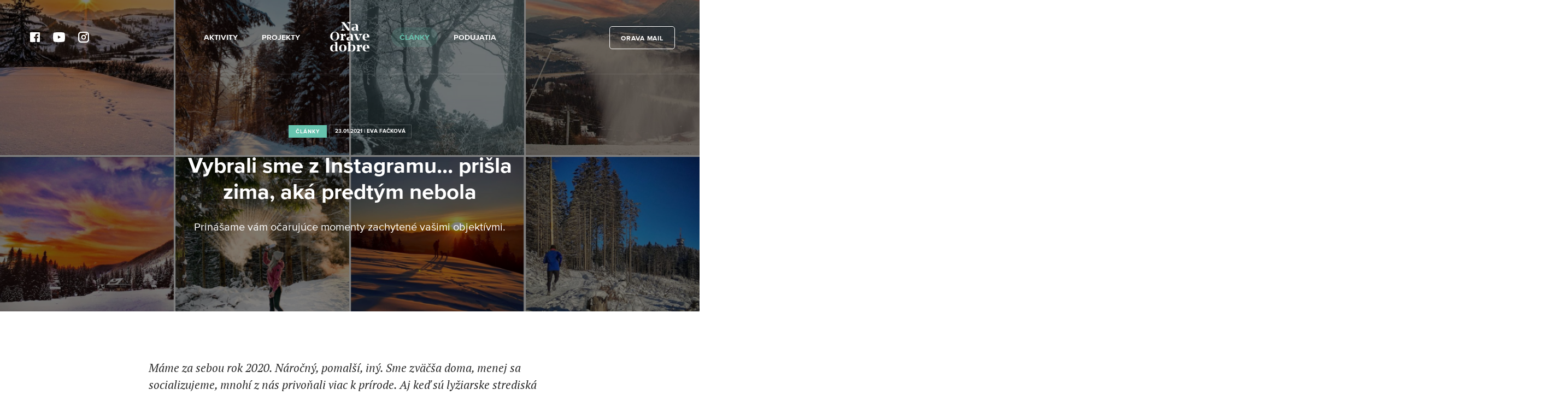

--- FILE ---
content_type: text/css; charset=utf-8
request_url: https://www.naoravedobre.sk/typo3temp/assets/compressed/merged-0680d2d00bb31b4a1d92bb321061bcac-8e4418e52ab4c3db731ab87ca8f5d54e.css?1768646426
body_size: 110441
content:
@charset "UTF-8";textarea.f3-form-error{background-color:#FF9F9F;border:1px #FF0000 solid;}input.f3-form-error{background-color:#FF9F9F;border:1px #FF0000 solid;}.tx-nod table{border-collapse:separate;border-spacing:10px;}.tx-nod table th{font-weight:bold;}.tx-nod table td{vertical-align:top;}.typo3-messages .message-error{color:red;}.typo3-messages .message-ok{color:green;}textarea.f3-form-error{background-color:#FF9F9F;border:1px #FF0000 solid;}input.f3-form-error{background-color:#FF9F9F;border:1px #FF0000 solid;}.tx-gallery table{border-collapse:separate;border-spacing:10px;}.tx-gallery table th{font-weight:bold;}.tx-gallery table td{vertical-align:top;}.typo3-messages .message-error{color:red;}.typo3-messages .message-ok{color:green;}textarea.f3-form-error{background-color:#FF9F9F;border:1px #FF0000 solid;}input.f3-form-error{background-color:#FF9F9F;border:1px #FF0000 solid;}.tx-socialicons table{border-collapse:separate;border-spacing:10px;}.tx-socialicons table th{font-weight:bold;}.tx-socialicons table td{vertical-align:top;}.typo3-messages .message-error{color:red;}.typo3-messages .message-ok{color:green;}textarea.f3-form-error{background-color:#FF9F9F;border:1px #FF0000 solid;}input.f3-form-error{background-color:#FF9F9F;border:1px #FF0000 solid;}.tx-oravamail table{border-collapse:separate;border-spacing:10px;}.tx-oravamail table th{font-weight:bold;}.tx-oravamail table td{vertical-align:top;}.typo3-messages .message-error{color:red;}.typo3-messages .message-ok{color:green;}textarea.f3-form-error{background-color:#FF9F9F;border:1px #FF0000 solid;}input.f3-form-error{background-color:#FF9F9F;border:1px #FF0000 solid;}.tx-instagramfeeds table{border-collapse:separate;border-spacing:10px;}.tx-instagramfeeds table th{font-weight:bold;}.tx-instagramfeeds table td{vertical-align:top;}.typo3-messages .message-error{color:red;}.typo3-messages .message-ok{color:green;}.oravamail-registration-div{padding-bottom:120px;}.oravamail-registration-div fieldset{margin:0;border:0;padding:0;}.oravamail-registration-div .bg-danger{padding:15px;color:#ffffff;}.oravamail-registration-div .form-wrapper{width:auto;max-width:960px;padding:60px 66px 0;margin:0 auto;}@media screen and (max-width:707px){.oravamail-registration-div .form-wrapper{padding:0;}}@media screen and (max-width:1023px){.oravamail-registration-div .form-wrapper{width:100%;}}@font-face{font-family:'PT Serif';font-style:italic;font-weight:400;font-display:swap;src:url(https://fonts.gstatic.com/s/ptserif/v19/EJRTQgYoZZY2vCFuvAFT_rO1dw.ttf) format('truetype');}.leaflet-container{background:#fff;font:12px/20px 'Helvetica Neue',Arial,Helvetica,sans-serif;color:#404040;color:rgba(0,0,0,.75);outline:0;overflow:hidden;-ms-touch-action:none}.leaflet-container *,.leaflet-container :after,.leaflet-container :before{-webkit-box-sizing:border-box;-moz-box-sizing:border-box;box-sizing:border-box}.leaflet-container h1,.leaflet-container h2,.leaflet-container h3,.leaflet-container h4,.leaflet-container h5,.leaflet-container h6,.leaflet-container p{font-size:15px;line-height:20px;margin:0 0 10px}.leaflet-container .marker-description img{margin-bottom:10px}.leaflet-container a{color:#3887BE;font-weight:400;text-decoration:none}.leaflet-container a:hover,.leaflet-container.dark a{color:#63b6e5}.leaflet-container.dark a:hover{color:#8fcaec}.leaflet-container .mapbox-button,.leaflet-container.dark .mapbox-button{background-color:#3887be;display:inline-block;height:40px;line-height:40px;text-decoration:none;color:#fff;font-size:12px;white-space:nowrap;text-overflow:ellipsis}.leaflet-container .mapbox-button:hover,.leaflet-container.dark .mapbox-button:hover{color:#fff;background-color:#3bb2d0}.leaflet-image-layer,.leaflet-layer,.leaflet-map-pane,.leaflet-marker-icon,.leaflet-marker-pane,.leaflet-marker-shadow,.leaflet-overlay-pane,.leaflet-overlay-pane svg,.leaflet-popup-pane,.leaflet-shadow-pane,.leaflet-tile,.leaflet-tile-container,.leaflet-tile-pane,.leaflet-zoom-box{position:absolute;left:0;top:0}.leaflet-marker-icon,.leaflet-marker-shadow,.leaflet-tile{-webkit-user-drag:none;-webkit-user-select:none;-moz-user-select:none;user-select:none}.leaflet-marker-icon,.leaflet-marker-shadow{display:block}.leaflet-tile{filter:inherit;visibility:hidden}.leaflet-tile-loaded{visibility:inherit}.leaflet-zoom-box{width:0;height:0}.leaflet-tile-pane{z-index:2}.leaflet-objects-pane{z-index:3}.leaflet-overlay-pane{z-index:4}.leaflet-shadow-pane{z-index:5}.leaflet-marker-pane{z-index:6}.leaflet-popup-pane{z-index:7}.leaflet-control{position:relative;z-index:7;pointer-events:auto;float:left;clear:both}.leaflet-right .leaflet-control{float:right}.leaflet-top .leaflet-control{margin-top:10px}.leaflet-bottom .leaflet-control{margin-bottom:10px}.leaflet-left .leaflet-control{margin-left:10px}.leaflet-right .leaflet-control{margin-right:10px}.leaflet-bottom,.leaflet-top{position:absolute;z-index:1000;pointer-events:none}.leaflet-top{top:0}.leaflet-right{right:0}.leaflet-bottom{bottom:0}.leaflet-left{left:0}.leaflet-fade-anim .leaflet-popup,.leaflet-fade-anim .leaflet-tile{opacity:0;-webkit-transition:opacity .2s linear;-moz-transition:opacity .2s linear;-o-transition:opacity .2s linear;transition:opacity .2s linear}.leaflet-fade-anim .leaflet-map-pane .leaflet-popup,.leaflet-fade-anim .leaflet-tile-loaded{opacity:1}.leaflet-zoom-anim .leaflet-zoom-animated{-webkit-transition:-webkit-transform .25s cubic-bezier(0,0,.25,1);-moz-transition:-moz-transform .25s cubic-bezier(0,0,.25,1);-o-transition:-o-transform .25s cubic-bezier(0,0,.25,1);transition:transform .25s cubic-bezier(0,0,.25,1)}.leaflet-pan-anim .leaflet-tile,.leaflet-touching .leaflet-zoom-animated,.leaflet-zoom-anim .leaflet-tile{-webkit-transition:none;-moz-transition:none;-o-transition:none;transition:none}.leaflet-zoom-anim .leaflet-zoom-hide{visibility:hidden}.leaflet-container{cursor:-webkit-grab;cursor:-moz-grab}.leaflet-container.leaflet-clickable,.leaflet-container.map-clickable,.leaflet-marker-icon,.leaflet-overlay-pane path{cursor:pointer}.leaflet-control,.leaflet-popup-pane{cursor:auto}.leaflet-dragging,.leaflet-dragging .leaflet-clickable,.leaflet-dragging .leaflet-container,.leaflet-dragging .map-clickable{cursor:move;cursor:-webkit-grabbing;cursor:-moz-grabbing}.leaflet-zoom-box{background:#fff;border:2px dotted #202020;opacity:.5}.leaflet-bar,.leaflet-control-layers{background-color:#fff;border:1px solid #999;border-color:rgba(0,0,0,.4);border-radius:3px;box-shadow:none}.leaflet-bar a,.leaflet-bar a:hover{color:#404040;color:rgba(0,0,0,.75);border-bottom:1px solid #ddd;border-bottom-color:rgba(0,0,0,.1)}.leaflet-bar a:active,.leaflet-bar a:hover{background-color:#f8f8f8;cursor:pointer}.leaflet-bar a:hover:first-child{border-radius:3px 3px 0 0}.leaflet-bar a:hover:last-child{border-bottom:0;border-radius:0 0 3px 3px}.leaflet-bar a:hover:only-of-type{border-radius:3px}.leaflet-bar .leaflet-disabled{cursor:default;opacity:.75}.leaflet-control-zoom-in,.leaflet-control-zoom-out{display:block;content:'';text-indent:-999em}.leaflet-control-layers .leaflet-control-layers-list,.leaflet-control-layers-expanded .leaflet-control-layers-toggle{display:none}.leaflet-control-layers-expanded .leaflet-control-layers-list{display:block;position:relative}.leaflet-control-layers-expanded{background:#fff;padding:6px 10px 6px 6px;color:#404040;color:rgba(0,0,0,.75)}.leaflet-control-layers-selector{margin-top:2px;position:relative;top:1px}.leaflet-control-layers label{display:block}.leaflet-control-layers-separator{height:0;border-top:1px solid #ddd;border-top-color:rgba(0,0,0,.1);margin:5px -10px 5px -6px}.leaflet-container .leaflet-control-attribution{background-color:rgba(255,255,255,.5);margin:0;box-shadow:none}.leaflet-container .leaflet-control-attribution a,.leaflet-container .map-info-container a{color:#404040}.leaflet-control-attribution a:hover,.map-info-container a:hover{color:inherit;text-decoration:underline}.leaflet-control-attribution,.leaflet-control-scale-line{padding:0 5px}.leaflet-left .leaflet-control-scale{margin-left:5px}.leaflet-bottom .leaflet-control-scale{margin-bottom:5px}.leaflet-container .leaflet-control-attribution.leaflet-compact-attribution{margin:10px;background:#fff;border-radius:3px 13px 13px 3px;padding:3px 31px 3px 3px;visibility:hidden}.leaflet-control-attribution.leaflet-compact-attribution:hover{visibility:visible}.leaflet-control-attribution.leaflet-compact-attribution:after{content:'';background-color:#fff;background-color:rgba(255,255,255,.5);background-position:0 -78px;border-radius:50%;position:absolute;display:inline-block;width:26px;height:26px;vertical-align:middle;bottom:0;z-index:1;visibility:visible;cursor:pointer}.leaflet-control-attribution.leaflet-compact-attribution:hover:after{background-color:#fff}.leaflet-right .leaflet-control-attribution.leaflet-compact-attribution:after{right:0}.leaflet-left .leaflet-control-attribution.leaflet-compact-attribution:after{left:0}.leaflet-control-scale-line{background-color:rgba(255,255,255,.5);border:1px solid #999;border-color:rgba(0,0,0,.4);border-top:0;padding:2px 5px 1px;white-space:nowrap;overflow:hidden}.leaflet-control-scale-line:not(:first-child){border-top:2px solid #ddd;border-top-color:rgba(0,0,0,.1);border-bottom:0;margin-top:-2px}.leaflet-control-scale-line:not(:first-child):not(:last-child){border-bottom:2px solid #777}.leaflet-popup{position:absolute;text-align:center;pointer-events:none}.leaflet-popup-content-wrapper{padding:1px;text-align:left;pointer-events:all}.leaflet-popup-content{padding:10px 10px 15px;margin:0;line-height:inherit}.leaflet-popup-close-button+.leaflet-popup-content-wrapper .leaflet-popup-content{padding-top:15px}.leaflet-popup-tip-container{width:20px;height:20px;margin:0 auto;position:relative}.leaflet-popup-tip{width:0;height:0;margin:0;border-left:10px solid transparent;border-right:10px solid transparent;border-top:10px solid #fff;box-shadow:none}.leaflet-popup-close-button{text-indent:-999em;position:absolute;top:0;right:0;pointer-events:all}.leaflet-popup-close-button:hover{background-color:#f8f8f8}.leaflet-popup-scrolled{overflow:auto;border-bottom:1px solid #ddd;border-top:1px solid #ddd}.leaflet-div-icon{background:#fff;border:1px solid #999;border-color:rgba(0,0,0,.4)}.leaflet-editing-icon{border-radius:3px}.leaflet-bar a,.leaflet-control-layers-toggle,.leaflet-popup-close-button,.map-tooltip.closable .close,.mapbox-button-icon:before,.mapbox-icon{content:'';display:inline-block;width:26px;height:26px;vertical-align:middle;background-repeat:no-repeat}.leaflet-bar a{display:block}.leaflet-container.dark .map-tooltip .close,.leaflet-control-attribution:after,.leaflet-control-layers-toggle,.leaflet-control-zoom-in,.leaflet-control-zoom-out,.leaflet-popup-close-button,.map-tooltip .close,.mapbox-icon{opacity:.75;background-image:url(images/icons-000000@2x.png);background-repeat:no-repeat;background-size:26px 260px}.leaflet-container.dark .leaflet-control-attribution:after,.leaflet-container.dark .leaflet-control-layers-toggle,.leaflet-container.dark .leaflet-control-zoom-in,.leaflet-container.dark .leaflet-control-zoom-out,.leaflet-container.dark .mapbox-icon,.mapbox-button-icon:before{opacity:1;background-image:url(images/icons-ffffff@2x.png);background-size:26px 260px}.leaflet-bar .leaflet-control-zoom-in{background-position:0 0}.leaflet-bar .leaflet-control-zoom-out{background-position:0 -26px}.leaflet-popup-close-button,.map-tooltip.closable .close{background-position:-3px -55px;width:20px;height:20px;border-radius:0 3px 0 0}.mapbox-icon-info{background-position:0 -78px}.leaflet-control-layers-toggle{background-position:0 -104px}.mapbox-icon.mapbox-icon-share,.mapbox-icon.mapbox-icon-share:before{background-position:0 -130px}.mapbox-icon.mapbox-icon-geocoder,.mapbox-icon.mapbox-icon-geocoder:before{background-position:0 -156px}.mapbox-icon-facebook,.mapbox-icon-facebook:before{background-position:0 -182px}.mapbox-icon-twitter,.mapbox-icon-twitter:before{background-position:0 -208px}.mapbox-icon-pinterest,.mapbox-icon-pinterest:before{background-position:0 -234px}.leaflet-popup-content-wrapper,.map-legends,.map-tooltip{background:#fff;border-radius:3px;box-shadow:0 1px 2px rgba(0,0,0,.1)}.map-legends,.map-tooltip{max-width:300px}.map-legends .map-legend{padding:10px}.map-tooltip{z-index:999999;padding:10px;min-width:180px;max-height:400px;overflow:auto;opacity:1;-webkit-transition:opacity 150ms;-moz-transition:opacity 150ms;-o-transition:opacity 150ms;transition:opacity 150ms}.map-tooltip .close{text-indent:-999em;overflow:hidden;display:none}.map-tooltip.closable .close{position:absolute;top:0;right:0;border-radius:3px}.map-tooltip.closable .close:active{background-color:#f8f8f8}.leaflet-control-interaction{position:absolute;top:10px;right:10px;width:300px}.leaflet-popup-content .marker-title{font-weight:700}.leaflet-control .mapbox-button{background-color:#fff;border:1px solid #ddd;border-color:rgba(0,0,0,.1);padding:5px 10px;border-radius:3px}.mapbox-modal>div{position:absolute;top:0;left:0;width:100%;height:100%;z-index:-1;overflow-y:auto}.mapbox-modal.active>div{z-index:99999;transition:all .2s,z-index 0 0}.mapbox-modal .mapbox-modal-mask{background:rgba(0,0,0,.5);opacity:0}.mapbox-modal.active .mapbox-modal-mask{opacity:1}.mapbox-modal .mapbox-modal-content{-webkit-transform:translateY(-100%);-moz-transform:translateY(-100%);-ms-transform:translateY(-100%);transform:translateY(-100%)}.mapbox-modal.active .mapbox-modal-content{-webkit-transform:translateY(0);-moz-transform:translateY(0);-ms-transform:translateY(0);transform:translateY(0)}.mapbox-modal-body{position:relative;background:#fff;padding:20px;z-index:1000;width:50%;margin:20px 0 20px 25%}.mapbox-share-buttons{margin:0 0 20px}.mapbox-share-buttons a{width:33.3333%;border-left:1px solid #fff;text-align:center;border-radius:0}.mapbox-share-buttons a:last-child{border-radius:0 3px 3px 0}.mapbox-share-buttons a:first-child{border:0;border-radius:3px 0 0 3px}.mapbox-modal input{width:100%;height:40px;padding:10px;border:1px solid #ddd;border-color:rgba(0,0,0,.1);color:rgba(0,0,0,.5)}.leaflet-control.mapbox-control-info{margin:5px 30px 10px 10px;min-height:26px}.leaflet-right .leaflet-control.mapbox-control-info{margin:5px 10px 10px 30px}.mapbox-info-toggle{background-color:#fff;background-color:rgba(255,255,255,.5);border-radius:50%;position:absolute;bottom:0;left:0;z-index:1}.leaflet-right .mapbox-control-info .mapbox-info-toggle{left:auto;right:0}.mapbox-info-toggle:hover{background-color:#fff}.map-info-container{background:#fff;padding:3px 5px 3px 27px;display:none;position:relative;bottom:0;left:0;border-radius:13px 3px 3px 13px}.leaflet-right .map-info-container{left:auto;right:0;padding:3px 27px 3px 5px;border-radius:3px 13px 13px 3px}.mapbox-control-info.active .map-info-container{display:inline-block}.leaflet-container .mapbox-improve-map{font-weight:700}.leaflet-control-mapbox-geocoder{position:relative}.leaflet-control-mapbox-geocoder.searching{opacity:.75}.leaflet-control-mapbox-geocoder .leaflet-control-mapbox-geocoder-wrap{background:#fff;position:absolute;border:1px solid #999;border-color:rgba(0,0,0,.4);overflow:hidden;left:26px;height:28px;width:0;top:-1px;border-radius:0 3px 3px 0;opacity:0;-webkit-transition:opacity 100ms;-moz-transition:opacity 100ms;-o-transition:opacity 100ms;transition:opacity 100ms}.leaflet-control-mapbox-geocoder.active .leaflet-control-mapbox-geocoder-wrap{width:180px;opacity:1}.leaflet-bar .leaflet-control-mapbox-geocoder-toggle,.leaflet-bar .leaflet-control-mapbox-geocoder-toggle:hover{border-bottom:0}.leaflet-control-mapbox-geocoder-toggle{border-radius:3px}.leaflet-control-mapbox-geocoder.active,.leaflet-control-mapbox-geocoder.active .leaflet-control-mapbox-geocoder-toggle{border-top-right-radius:0;border-bottom-right-radius:0}.leaflet-control-mapbox-geocoder .leaflet-control-mapbox-geocoder-form input{background:0 0;border:0;width:180px;padding:0 0 0 10px;height:26px;outline:0}.leaflet-control-mapbox-geocoder-results{width:180px;position:absolute;left:26px;top:25px;border-radius:0 0 3px 3px}.leaflet-control-mapbox-geocoder.active .leaflet-control-mapbox-geocoder-results{background:#fff;border:1px solid #999;border-color:rgba(0,0,0,.4)}.leaflet-control-mapbox-geocoder-results a,.leaflet-control-mapbox-geocoder-results span{padding:0 10px;text-overflow:ellipsis;white-space:nowrap;display:block;width:100%;font-size:12px;line-height:26px;text-align:left;overflow:hidden}.leaflet-container.dark .leaflet-control .leaflet-control-mapbox-geocoder-results a:hover,.leaflet-control-mapbox-geocoder-results a:hover{background:#f8f8f8;opacity:1}.leaflet-right .leaflet-control-mapbox-geocoder-results,.leaflet-right .leaflet-control-mapbox-geocoder-wrap{left:auto;right:26px}.leaflet-right .leaflet-control-mapbox-geocoder-wrap{border-radius:3px 0 0 3px}.leaflet-right .leaflet-control-mapbox-geocoder.active,.leaflet-right .leaflet-control-mapbox-geocoder.active .leaflet-control-mapbox-geocoder-toggle{border-radius:0 3px 3px 0}.leaflet-bottom .leaflet-control-mapbox-geocoder-results{top:auto;bottom:25px;border-radius:3px 3px 0 0}.mapbox-logo-true:before{content:'';display:inline-block;width:61px;height:19px;vertical-align:middle}.mapbox-logo-true{background-repeat:no-repeat;background-size:61px 19px;background-image:url('[data-uri]')}.leaflet-container.dark .leaflet-bar{background-color:#404040;border-color:#202020;border-color:rgba(0,0,0,.75)}.leaflet-container.dark .leaflet-bar a{color:#404040;border-color:rgba(0,0,0,.5)}.leaflet-container.dark .leaflet-bar a:active,.leaflet-container.dark .leaflet-bar a:hover{background-color:#505050}.leaflet-container.dark .leaflet-control-attribution,.leaflet-container.dark .leaflet-control-attribution:after,.leaflet-container.dark .map-info-container,.leaflet-container.dark .mapbox-info-toggle{background-color:rgba(0,0,0,.5);color:#f8f8f8}.leaflet-container.dark .leaflet-control-attribution a,.leaflet-container.dark .leaflet-control-attribution a:hover,.leaflet-container.dark .map-info-container a,.leaflet-container.dark .map-info-container a:hover{color:#fff}.leaflet-container.dark .leaflet-control-attribution:hover:after{background-color:#000}.leaflet-container.dark .leaflet-control-layers-list span{color:#f8f8f8}.leaflet-container.dark .leaflet-control-layers-separator{border-top-color:rgba(255,255,255,.1)}.leaflet-container.dark .leaflet-bar a.leaflet-disabled,.leaflet-container.dark .leaflet-control .mapbox-button.disabled{background-color:#252525;color:#404040}.leaflet-container.dark .leaflet-control-mapbox-geocoder>div{border-color:#202020;border-color:rgba(0,0,0,.75)}.leaflet-container.dark .leaflet-control .leaflet-control-mapbox-geocoder-results a{border-color:#ddd #202020;border-color:rgba(0,0,0,.1) rgba(0,0,0,.75)}.leaflet-container.dark .leaflet-control .leaflet-control-mapbox-geocoder-results span{border-color:#202020;border-color:rgba(0,0,0,.75)}@media only screen and (max-width:800px){.mapbox-modal-body{width:83.3333%;margin-left:8.3333%}}@media only screen and (max-width:640px){.mapbox-modal-body{width:100%;height:100%;margin:0}}@media print{.mapbox-improve-map{display:none}}.leaflet-vml-shape{width:1px;height:1px}.lvml{behavior:url(#default#VML);display:inline-block;position:absolute}.leaflet-container img.leaflet-tile{max-width:none!important}.leaflet-container img.leaflet-marker-icon{max-width:none}.leaflet-container img.leaflet-image-layer{max-width:15000px!important}.leaflet-overlay-pane svg{-moz-user-select:none}.leaflet-oldie .mapbox-modal .mapbox-modal-content{display:none}.leaflet-oldie .mapbox-modal.active .mapbox-modal-content{display:block}.map-tooltip{width:280px\8}.leaflet-oldie .leaflet-container.dark .map-tooltip .close,.leaflet-oldie .leaflet-control-layers-toggle,.leaflet-oldie .leaflet-control-zoom-in,.leaflet-oldie .leaflet-control-zoom-out,.leaflet-oldie .leaflet-popup-close-button,.leaflet-oldie .map-tooltip .close,.leaflet-oldie .mapbox-icon{background-image:url([data-uri])}.leaflet-oldie .leaflet-container.dark .leaflet-control-layers-toggle,.leaflet-oldie .leaflet-container.dark .leaflet-control-zoom-in,.leaflet-oldie .leaflet-container.dark .leaflet-control-zoom-out,.leaflet-oldie .leaflet-container.dark .mapbox-icon,.leaflet-oldie .mapbox-button-icon:before{background-image:url([data-uri])}.leaflet-oldie .mapbox-logo-true{background-image:none}.blueimp-gallery,.blueimp-gallery > .slides > .slide > .slide-content,.blueimp-gallery > .slides > .slide > .slide-content > img{position:absolute;top:0;right:0;bottom:0;left:0;-webkit-transition:opacity 0.2s linear;-moz-transition:opacity 0.2s linear;-ms-transition:opacity 0.2s linear;-o-transition:opacity 0.2s linear;transition:opacity 0.2s linear;backface-visibility:hidden;-moz-backface-visibility:hidden;}.blueimp-gallery > .slides > .slide > .slide-content,.blueimp-gallery > .slides > .slide > .slide-content > img{margin:auto;width:auto;height:auto;max-width:100%;max-height:100%;opacity:1;}.blueimp-gallery{position:fixed;z-index:999999;overflow:hidden;background:#000;opacity:0;display:none;direction:ltr;-ms-touch-action:pinch-zoom;touch-action:pinch-zoom;}.blueimp-gallery-carousel{position:relative;z-index:auto;margin:1em auto;padding-bottom:56.25%;box-shadow:0 0 4px rgba(0,0,0,0.1);-ms-touch-action:pan-y pinch-zoom;touch-action:pan-y pinch-zoom;display:block;}.blueimp-gallery-display{display:block;opacity:1;}.blueimp-gallery > .slides{position:relative;height:100%;overflow:hidden;}.blueimp-gallery-carousel > .slides{position:absolute;}.blueimp-gallery > .slides > .slide{visibility:hidden;position:relative;float:left;height:100%;text-align:center;-webkit-transition-timing-function:cubic-bezier(0.645,0.045,0.355,1);-moz-transition-timing-function:cubic-bezier(0.645,0.045,0.355,1);-ms-transition-timing-function:cubic-bezier(0.645,0.045,0.355,1);-o-transition-timing-function:cubic-bezier(0.645,0.045,0.355,1);transition-timing-function:cubic-bezier(0.645,0.045,0.355,1);}.blueimp-gallery > .slides > .slide-prev,.blueimp-gallery > .slides > .slide-active,.blueimp-gallery > .slides > .slide-next{visibility:visible;}.blueimp-gallery > .slides > .slide-loading{background:url('../../../typo3conf/ext/preconfig/Resources/Public/Css/img/loading.gif') center no-repeat;background-size:64px 64px;}.blueimp-gallery-smil > .slides > .slide-loading{background-image:url('../../../typo3conf/ext/preconfig/Resources/Public/Css/img/loading.svg');}.blueimp-gallery > .slides > .slide-loading > .slide-content{opacity:0;}.blueimp-gallery > .slides > .slide-error{background:url('../../../typo3conf/ext/preconfig/Resources/Public/Css/img/error.png') center no-repeat;}.blueimp-gallery-svgasimg > .slides > .slide-error{background-image:url('../../../typo3conf/ext/preconfig/Resources/Public/Css/img/error.svg');}.blueimp-gallery > .slides > .slide-error > .slide-content{display:none;}.blueimp-gallery-display > .prev,.blueimp-gallery-display > .next{position:absolute;top:50%;left:15px;width:8px;height:20px;padding:10px 14px 10px 18px;margin-top:-23px;-webkit-box-sizing:content-box;-moz-box-sizing:content-box;box-sizing:content-box;background:#222 url('../../../typo3conf/ext/preconfig/Resources/Public/Css/img/prev.png') center no-repeat;background-color:rgba(0,0,0,0.5);border:3px solid #fff;-webkit-border-radius:30px;-moz-border-radius:30px;border-radius:30px;opacity:0.5;cursor:pointer;display:none;}.blueimp-gallery-display > .next{right:15px;left:auto;background-image:url('../../../typo3conf/ext/preconfig/Resources/Public/Css/img/next.png');}.blueimp-gallery-svgasimg > .prev{background-image:url('../../../typo3conf/ext/preconfig/Resources/Public/Css/img/prev.svg');}.blueimp-gallery-svgasimg > .next{background-image:url('../../../typo3conf/ext/preconfig/Resources/Public/Css/img/next.svg');}.blueimp-gallery-display > .close{position:absolute;top:15px;right:15px;width:30px;height:30px;background:url('../../../typo3conf/ext/preconfig/Resources/Public/Css/img/close.png') center no-repeat;opacity:0.8;cursor:pointer;display:none;}.blueimp-gallery-svgasimg > .close{background-image:url('../../../typo3conf/ext/preconfig/Resources/Public/Css/img/close.svg');}.blueimp-gallery > .title{position:absolute;top:15px;left:15px;margin:0 60px 0 0;font-size:20px;line-height:30px;color:#fff;text-shadow:0 0 2px #000;opacity:0.8;display:none;}.blueimp-gallery-display > .play-pause{position:absolute;right:15px;bottom:15px;width:30px;height:30px;background:url('../../../typo3conf/ext/preconfig/Resources/Public/Css/img/play-pause.png') 0 0 no-repeat;cursor:pointer;opacity:0.5;display:none;}.blueimp-gallery-svgasimg > .play-pause{background-image:url('../../../typo3conf/ext/preconfig/Resources/Public/Css/img/play-pause.svg');}.blueimp-gallery-playing > .play-pause{background-position:-30px 0;}.blueimp-gallery-controls > .prev,.blueimp-gallery-controls > .next,.blueimp-gallery-controls > .close,.blueimp-gallery-controls > .title,.blueimp-gallery-controls > .play-pause{display:block;-webkit-transform:translateZ(0);-moz-transform:translateZ(0);-ms-transform:translateZ(0);-o-transform:translateZ(0);transform:translateZ(0);}.blueimp-gallery-single > .prev,.blueimp-gallery-left > .prev,.blueimp-gallery-single > .next,.blueimp-gallery-right > .next,.blueimp-gallery-single > .play-pause{display:none;}.blueimp-gallery > .slides > .slide > .slide-content,.blueimp-gallery > .prev,.blueimp-gallery > .next,.blueimp-gallery > .close,.blueimp-gallery > .play-pause{-webkit-user-select:none;-khtml-user-select:none;-moz-user-select:none;-ms-user-select:none;user-select:none;}.blueimp-gallery > .prev:hover,.blueimp-gallery > .next:hover,.blueimp-gallery > .close:hover,.blueimp-gallery > .title:hover,.blueimp-gallery > .play-pause:hover{color:#fff;opacity:1;}* + html .blueimp-gallery > .slides > .slide{min-height:300px;}* + html .blueimp-gallery > .slides > .slide > .slide-content{position:relative;}* + html .blueimp-gallery > .slides > .slide > .slide-content > img{position:relative;}@supports (object-fit:contain){.blueimp-gallery-contain > .slides > .slide > .slide-content,.blueimp-gallery-contain > .slides > .slide > .slide-content > img{width:100%;height:100%;object-fit:contain;}}@media (prefers-color-scheme:light){.blueimp-gallery-carousel{background:#fff;}}.blueimp-gallery > .indicator{position:absolute;top:auto;right:15px;bottom:15px;left:15px;margin:0 40px;padding:0;list-style:none;text-align:center;line-height:10px;display:none;-webkit-user-select:none;-khtml-user-select:none;-moz-user-select:none;-ms-user-select:none;user-select:none;}.blueimp-gallery > .indicator > li{display:inline-block;position:relative;width:9px;height:9px;margin:6px 3px 0 3px;-webkit-box-sizing:content-box;-moz-box-sizing:content-box;box-sizing:content-box;border:1px solid transparent;background:#ccc;background:rgba(255,255,255,0.25) center no-repeat;border-radius:5px;box-shadow:0 0 2px #000;opacity:0.5;cursor:pointer;}* + html .blueimp-gallery > .indicator > li{display:inline;}.blueimp-gallery > .indicator > li:hover,.blueimp-gallery > .indicator > .active{background-color:#fff;border-color:#fff;opacity:1;}.blueimp-gallery > .indicator > li:after{opacity:0;display:block;position:absolute;content:'';top:-5em;left:4px;width:75px;height:75px;transition:transform 600ms ease-out,opacity 400ms ease-out;transform:translateX(-50%) translateY(0) translateZ(0px);pointer-events:none;}.blueimp-gallery > .indicator > li:hover:after{opacity:1;border-radius:50%;background:inherit;transform:translateX(-50%) translateY(-5px) translateZ(0px);}.blueimp-gallery > .indicator > .active:after{display:none;}.blueimp-gallery-controls > .indicator{display:block;-webkit-transform:translateZ(0);-moz-transform:translateZ(0);-ms-transform:translateZ(0);-o-transform:translateZ(0);transform:translateZ(0);}.blueimp-gallery-single > .indicator{display:none;}.blueimp-gallery > .slides > .slide > .video-content > video,.blueimp-gallery > .slides > .slide > .video-content > iframe,.blueimp-gallery > .slides > .slide > .video-content > .video-cover{position:absolute;top:0;left:0;width:100%;height:100%;border:none;}.blueimp-gallery > .slides > .slide > .video-content > .video-cover{background:center no-repeat;background-size:contain;}.blueimp-gallery > .slides > .slide > .video-iframe > .video-cover{background-color:#000;background-color:rgba(0,0,0,0.7);}.blueimp-gallery > .slides > .slide > .video-content > .video-play{position:absolute;top:50%;right:0;left:0;margin:-64px auto 0;width:128px;height:128px;background:url('../../../typo3conf/ext/preconfig/Resources/Public/Img/video-play.png') center no-repeat;opacity:0.8;cursor:pointer;}.blueimp-gallery-svgasimg > .slides > .slide > .video-content > .video-play{background-image:url('../../../typo3conf/ext/preconfig/Resources/Public/Img/video-play.svg');}.blueimp-gallery > .slides > .slide > .video-playing > .video-play,.blueimp-gallery > .slides > .slide > .video-playing > .video-cover{display:none;}.blueimp-gallery > .slides > .slide > .video-loading > .video-play{background:url('../../../typo3conf/ext/preconfig/Resources/Public/Img/loading.gif') center no-repeat;background-size:64px 64px;}.blueimp-gallery-smil > .slides > .slide > .video-loading > .video-play{background-image:url('../../../typo3conf/ext/preconfig/Resources/Public/Img/loading.svg');}* + html .blueimp-gallery > .slides > .slide > .video-content{height:100%;}* + html .blueimp-gallery > .slides > .slide > .video-content > .video-play{left:50%;margin-left:-64px;}.blueimp-gallery > .slides > .slide > .video-content > .video-play:hover{opacity:1;}:root{--blue:#007bff;--indigo:#6610f2;--purple:#6f42c1;--pink:#e83e8c;--red:#dc3545;--orange:#fd7e14;--yellow:#ffc107;--green:#28a745;--teal:#20c997;--cyan:#17a2b8;--white:#fff;--gray:#6c757d;--gray-dark:#343a40;--primary:#007bff;--secondary:#6c757d;--success:#28a745;--info:#17a2b8;--warning:#ffc107;--danger:#dc3545;--light:#f8f9fa;--dark:#343a40;--breakpoint-xs:0;--breakpoint-sm:576px;--breakpoint-md:768px;--breakpoint-lg:1209px;--breakpoint-xl:1209px;--font-family-sans-serif:-apple-system,BlinkMacSystemFont,"Segoe UI",Roboto,"Helvetica Neue",Arial,"Noto Sans",sans-serif,"Apple Color Emoji","Segoe UI Emoji","Segoe UI Symbol","Noto Color Emoji";--font-family-monospace:SFMono-Regular,Menlo,Monaco,Consolas,"Liberation Mono","Courier New",monospace;}*,*::before,*::after{box-sizing:border-box;}html{font-family:sans-serif;line-height:1.15;-webkit-text-size-adjust:100%;-webkit-tap-highlight-color:rgba(0,0,0,0);}article,aside,figcaption,figure,footer,header,hgroup,main,nav,section{display:block;}body{margin:0;font-family:-apple-system,BlinkMacSystemFont,"Segoe UI",Roboto,"Helvetica Neue",Arial,"Noto Sans",sans-serif,"Apple Color Emoji","Segoe UI Emoji","Segoe UI Symbol","Noto Color Emoji";font-size:1rem;font-weight:400;line-height:1.5;color:#212529;text-align:left;background-color:#fff;}[tabindex="-1"]:focus{outline:0 !important;}hr{box-sizing:content-box;height:0;overflow:visible;}h1,h2,h3,h4,h5,h6{margin-top:0;margin-bottom:0.5rem;}p{margin-top:0;margin-bottom:1rem;}abbr[title],abbr[data-original-title]{text-decoration:underline;text-decoration:underline dotted;cursor:help;border-bottom:0;text-decoration-skip-ink:none;}address{margin-bottom:1rem;font-style:normal;line-height:inherit;}ol,ul,dl{margin-top:0;margin-bottom:1rem;}ol ol,ul ul,ol ul,ul ol{margin-bottom:0;}dt{font-weight:700;}dd{margin-bottom:0.5rem;margin-left:0;}blockquote{margin:0 0 1rem;}b,strong{font-weight:bolder;}small{font-size:80%;}sub,sup{position:relative;font-size:75%;line-height:0;vertical-align:baseline;}sub{bottom:-0.25em;}sup{top:-0.5em;}a{color:#007bff;text-decoration:none;background-color:transparent;}a:hover{color:#0056b3;text-decoration:underline;}a:not([href]):not([tabindex]){color:inherit;text-decoration:none;}a:not([href]):not([tabindex]):hover,a:not([href]):not([tabindex]):focus{color:inherit;text-decoration:none;}a:not([href]):not([tabindex]):focus{outline:0;}pre,code,kbd,samp{font-family:SFMono-Regular,Menlo,Monaco,Consolas,"Liberation Mono","Courier New",monospace;font-size:1em;}pre{margin-top:0;margin-bottom:1rem;overflow:auto;}figure{margin:0 0 1rem;}img{vertical-align:middle;border-style:none;}svg{overflow:hidden;vertical-align:middle;}table{border-collapse:collapse;}caption{padding-top:0.75rem;padding-bottom:0.75rem;color:#6c757d;text-align:left;caption-side:bottom;}th{text-align:inherit;}label{display:inline-block;margin-bottom:0.5rem;}button{border-radius:0;}button:focus{outline:1px dotted;outline:5px auto -webkit-focus-ring-color;}input,button,select,optgroup,textarea{margin:0;font-family:inherit;font-size:inherit;line-height:inherit;}button,input{overflow:visible;}button,select{text-transform:none;}select{word-wrap:normal;}button,[type=button],[type=reset],[type=submit]{-webkit-appearance:button;}button:not(:disabled),[type=button]:not(:disabled),[type=reset]:not(:disabled),[type=submit]:not(:disabled){cursor:pointer;}button::-moz-focus-inner,[type=button]::-moz-focus-inner,[type=reset]::-moz-focus-inner,[type=submit]::-moz-focus-inner{padding:0;border-style:none;}input[type=radio],input[type=checkbox]{box-sizing:border-box;padding:0;}input[type=date],input[type=time],input[type=datetime-local],input[type=month]{-webkit-appearance:listbox;}textarea{overflow:auto;resize:vertical;}fieldset{min-width:0;padding:0;margin:0;border:0;}legend{display:block;width:100%;max-width:100%;padding:0;margin-bottom:0.5rem;font-size:1.5rem;line-height:inherit;color:inherit;white-space:normal;}progress{vertical-align:baseline;}[type=number]::-webkit-inner-spin-button,[type=number]::-webkit-outer-spin-button{height:auto;}[type=search]{outline-offset:-2px;-webkit-appearance:none;}[type=search]::-webkit-search-decoration{-webkit-appearance:none;}::-webkit-file-upload-button{font:inherit;-webkit-appearance:button;}output{display:inline-block;}summary{display:list-item;cursor:pointer;}template{display:none;}[hidden]{display:none !important;}h1,h2,h3,h4,h5,h6,.h1,.h2,.h3,.h4,.h5,.h6{margin-bottom:0.5rem;font-weight:500;line-height:1.2;}h1,.h1{font-size:2.5rem;}h2,.h2{font-size:2rem;}h3,.h3{font-size:1.75rem;}h4,.h4{font-size:1.5rem;}h5,.h5{font-size:1.25rem;}h6,.h6{font-size:1rem;}.lead{font-size:1.25rem;font-weight:300;}.display-1{font-size:6rem;font-weight:300;line-height:1.2;}.display-2{font-size:5.5rem;font-weight:300;line-height:1.2;}.display-3{font-size:4.5rem;font-weight:300;line-height:1.2;}.display-4{font-size:3.5rem;font-weight:300;line-height:1.2;}hr{margin-top:1rem;margin-bottom:1rem;border:0;border-top:1px solid rgba(0,0,0,0.1);}small,.small{font-size:80%;font-weight:400;}mark,.mark{padding:0.2em;background-color:#fcf8e3;}.list-unstyled{padding-left:0;list-style:none;}.list-inline{padding-left:0;list-style:none;}.list-inline-item{display:inline-block;}.list-inline-item:not(:last-child){margin-right:0.5rem;}.initialism{font-size:90%;text-transform:uppercase;}.blockquote{margin-bottom:1rem;font-size:1.25rem;}.blockquote-footer{display:block;font-size:80%;color:#6c757d;}.blockquote-footer::before{content:"— ";}.img-fluid{max-width:100%;height:auto;}.img-thumbnail{padding:0.25rem;background-color:#fff;border:1px solid #dee2e6;border-radius:0.25rem;max-width:100%;height:auto;}.figure{display:inline-block;}.figure-img{margin-bottom:0.5rem;line-height:1;}.figure-caption{font-size:90%;color:#6c757d;}code{font-size:87.5%;color:#e83e8c;word-break:break-word;}a > code{color:inherit;}kbd{padding:0.2rem 0.4rem;font-size:87.5%;color:#fff;background-color:#212529;border-radius:0.2rem;}kbd kbd{padding:0;font-size:100%;font-weight:700;}pre{display:block;font-size:87.5%;color:#212529;}pre code{font-size:inherit;color:inherit;word-break:normal;}.pre-scrollable{max-height:340px;overflow-y:scroll;}.container{width:100%;padding-right:15px;padding-left:15px;margin-right:auto;margin-left:auto;}@media (min-width:576px){.container{max-width:540px;}}@media (min-width:768px){.container{max-width:720px;}}@media (min-width:1209px){.container{max-width:1149px;}}@media (min-width:1209px){.container{max-width:1149px;}}.container-fluid{width:100%;padding-right:15px;padding-left:15px;margin-right:auto;margin-left:auto;}.row{display:flex;flex-wrap:wrap;margin-right:-15px;margin-left:-15px;}.no-gutters{margin-right:0;margin-left:0;}.no-gutters > .col,.no-gutters > [class*=col-]{padding-right:0;padding-left:0;}.col-xl,.col-xl-auto,.col-xl-12,.col-xl-11,.col-xl-10,.col-xl-9,.col-xl-8,.col-xl-7,.col-xl-6,.col-xl-5,.col-xl-4,.col-xl-3,.col-xl-2,.col-xl-1,.col-lg,.col-lg-auto,.col-lg-12,.col-lg-11,.col-lg-10,.col-lg-9,.col-lg-8,.col-lg-7,.col-lg-6,.col-lg-5,.col-lg-4,.col-lg-3,.col-lg-2,.col-lg-1,.col-md,.col-md-auto,.col-md-12,.col-md-11,.col-md-10,.col-md-9,.col-md-8,.col-md-7,.col-md-6,.col-md-5,.col-md-4,.col-md-3,.col-md-2,.col-md-1,.col-sm,.col-sm-auto,.col-sm-12,.col-sm-11,.col-sm-10,.col-sm-9,.col-sm-8,.col-sm-7,.col-sm-6,.col-sm-5,.col-sm-4,.col-sm-3,.col-sm-2,.col-sm-1,.col,.col-auto,.col-12,.col-11,.col-10,.col-9,.col-8,.col-7,.col-6,.col-5,.col-4,.col-3,.col-2,.col-1{position:relative;width:100%;padding-right:15px;padding-left:15px;}.col{flex-basis:0;flex-grow:1;max-width:100%;}.col-auto{flex:0 0 auto;width:auto;max-width:100%;}.col-1{flex:0 0 8.3333333333%;max-width:8.3333333333%;}.col-2{flex:0 0 16.6666666667%;max-width:16.6666666667%;}.col-3{flex:0 0 25%;max-width:25%;}.col-4{flex:0 0 33.3333333333%;max-width:33.3333333333%;}.col-5{flex:0 0 41.6666666667%;max-width:41.6666666667%;}.col-6{flex:0 0 50%;max-width:50%;}.col-7{flex:0 0 58.3333333333%;max-width:58.3333333333%;}.col-8{flex:0 0 66.6666666667%;max-width:66.6666666667%;}.col-9{flex:0 0 75%;max-width:75%;}.col-10{flex:0 0 83.3333333333%;max-width:83.3333333333%;}.col-11{flex:0 0 91.6666666667%;max-width:91.6666666667%;}.col-12{flex:0 0 100%;max-width:100%;}.order-first{order:-1;}.order-last{order:13;}.order-0{order:0;}.order-1{order:1;}.order-2{order:2;}.order-3{order:3;}.order-4{order:4;}.order-5{order:5;}.order-6{order:6;}.order-7{order:7;}.order-8{order:8;}.order-9{order:9;}.order-10{order:10;}.order-11{order:11;}.order-12{order:12;}.offset-1{margin-left:8.3333333333%;}.offset-2{margin-left:16.6666666667%;}.offset-3{margin-left:25%;}.offset-4{margin-left:33.3333333333%;}.offset-5{margin-left:41.6666666667%;}.offset-6{margin-left:50%;}.offset-7{margin-left:58.3333333333%;}.offset-8{margin-left:66.6666666667%;}.offset-9{margin-left:75%;}.offset-10{margin-left:83.3333333333%;}.offset-11{margin-left:91.6666666667%;}@media (min-width:576px){.col-sm{flex-basis:0;flex-grow:1;max-width:100%;}.col-sm-auto{flex:0 0 auto;width:auto;max-width:100%;}.col-sm-1{flex:0 0 8.3333333333%;max-width:8.3333333333%;}.col-sm-2{flex:0 0 16.6666666667%;max-width:16.6666666667%;}.col-sm-3{flex:0 0 25%;max-width:25%;}.col-sm-4{flex:0 0 33.3333333333%;max-width:33.3333333333%;}.col-sm-5{flex:0 0 41.6666666667%;max-width:41.6666666667%;}.col-sm-6{flex:0 0 50%;max-width:50%;}.col-sm-7{flex:0 0 58.3333333333%;max-width:58.3333333333%;}.col-sm-8{flex:0 0 66.6666666667%;max-width:66.6666666667%;}.col-sm-9{flex:0 0 75%;max-width:75%;}.col-sm-10{flex:0 0 83.3333333333%;max-width:83.3333333333%;}.col-sm-11{flex:0 0 91.6666666667%;max-width:91.6666666667%;}.col-sm-12{flex:0 0 100%;max-width:100%;}.order-sm-first{order:-1;}.order-sm-last{order:13;}.order-sm-0{order:0;}.order-sm-1{order:1;}.order-sm-2{order:2;}.order-sm-3{order:3;}.order-sm-4{order:4;}.order-sm-5{order:5;}.order-sm-6{order:6;}.order-sm-7{order:7;}.order-sm-8{order:8;}.order-sm-9{order:9;}.order-sm-10{order:10;}.order-sm-11{order:11;}.order-sm-12{order:12;}.offset-sm-0{margin-left:0;}.offset-sm-1{margin-left:8.3333333333%;}.offset-sm-2{margin-left:16.6666666667%;}.offset-sm-3{margin-left:25%;}.offset-sm-4{margin-left:33.3333333333%;}.offset-sm-5{margin-left:41.6666666667%;}.offset-sm-6{margin-left:50%;}.offset-sm-7{margin-left:58.3333333333%;}.offset-sm-8{margin-left:66.6666666667%;}.offset-sm-9{margin-left:75%;}.offset-sm-10{margin-left:83.3333333333%;}.offset-sm-11{margin-left:91.6666666667%;}}@media (min-width:768px){.col-md{flex-basis:0;flex-grow:1;max-width:100%;}.col-md-auto{flex:0 0 auto;width:auto;max-width:100%;}.col-md-1{flex:0 0 8.3333333333%;max-width:8.3333333333%;}.col-md-2{flex:0 0 16.6666666667%;max-width:16.6666666667%;}.col-md-3{flex:0 0 25%;max-width:25%;}.col-md-4{flex:0 0 33.3333333333%;max-width:33.3333333333%;}.col-md-5{flex:0 0 41.6666666667%;max-width:41.6666666667%;}.col-md-6{flex:0 0 50%;max-width:50%;}.col-md-7{flex:0 0 58.3333333333%;max-width:58.3333333333%;}.col-md-8{flex:0 0 66.6666666667%;max-width:66.6666666667%;}.col-md-9{flex:0 0 75%;max-width:75%;}.col-md-10{flex:0 0 83.3333333333%;max-width:83.3333333333%;}.col-md-11{flex:0 0 91.6666666667%;max-width:91.6666666667%;}.col-md-12{flex:0 0 100%;max-width:100%;}.order-md-first{order:-1;}.order-md-last{order:13;}.order-md-0{order:0;}.order-md-1{order:1;}.order-md-2{order:2;}.order-md-3{order:3;}.order-md-4{order:4;}.order-md-5{order:5;}.order-md-6{order:6;}.order-md-7{order:7;}.order-md-8{order:8;}.order-md-9{order:9;}.order-md-10{order:10;}.order-md-11{order:11;}.order-md-12{order:12;}.offset-md-0{margin-left:0;}.offset-md-1{margin-left:8.3333333333%;}.offset-md-2{margin-left:16.6666666667%;}.offset-md-3{margin-left:25%;}.offset-md-4{margin-left:33.3333333333%;}.offset-md-5{margin-left:41.6666666667%;}.offset-md-6{margin-left:50%;}.offset-md-7{margin-left:58.3333333333%;}.offset-md-8{margin-left:66.6666666667%;}.offset-md-9{margin-left:75%;}.offset-md-10{margin-left:83.3333333333%;}.offset-md-11{margin-left:91.6666666667%;}}@media (min-width:1209px){.col-lg{flex-basis:0;flex-grow:1;max-width:100%;}.col-lg-auto{flex:0 0 auto;width:auto;max-width:100%;}.col-lg-1{flex:0 0 8.3333333333%;max-width:8.3333333333%;}.col-lg-2{flex:0 0 16.6666666667%;max-width:16.6666666667%;}.col-lg-3{flex:0 0 25%;max-width:25%;}.col-lg-4{flex:0 0 33.3333333333%;max-width:33.3333333333%;}.col-lg-5{flex:0 0 41.6666666667%;max-width:41.6666666667%;}.col-lg-6{flex:0 0 50%;max-width:50%;}.col-lg-7{flex:0 0 58.3333333333%;max-width:58.3333333333%;}.col-lg-8{flex:0 0 66.6666666667%;max-width:66.6666666667%;}.col-lg-9{flex:0 0 75%;max-width:75%;}.col-lg-10{flex:0 0 83.3333333333%;max-width:83.3333333333%;}.col-lg-11{flex:0 0 91.6666666667%;max-width:91.6666666667%;}.col-lg-12{flex:0 0 100%;max-width:100%;}.order-lg-first{order:-1;}.order-lg-last{order:13;}.order-lg-0{order:0;}.order-lg-1{order:1;}.order-lg-2{order:2;}.order-lg-3{order:3;}.order-lg-4{order:4;}.order-lg-5{order:5;}.order-lg-6{order:6;}.order-lg-7{order:7;}.order-lg-8{order:8;}.order-lg-9{order:9;}.order-lg-10{order:10;}.order-lg-11{order:11;}.order-lg-12{order:12;}.offset-lg-0{margin-left:0;}.offset-lg-1{margin-left:8.3333333333%;}.offset-lg-2{margin-left:16.6666666667%;}.offset-lg-3{margin-left:25%;}.offset-lg-4{margin-left:33.3333333333%;}.offset-lg-5{margin-left:41.6666666667%;}.offset-lg-6{margin-left:50%;}.offset-lg-7{margin-left:58.3333333333%;}.offset-lg-8{margin-left:66.6666666667%;}.offset-lg-9{margin-left:75%;}.offset-lg-10{margin-left:83.3333333333%;}.offset-lg-11{margin-left:91.6666666667%;}}@media (min-width:1209px){.col-xl{flex-basis:0;flex-grow:1;max-width:100%;}.col-xl-auto{flex:0 0 auto;width:auto;max-width:100%;}.col-xl-1{flex:0 0 8.3333333333%;max-width:8.3333333333%;}.col-xl-2{flex:0 0 16.6666666667%;max-width:16.6666666667%;}.col-xl-3{flex:0 0 25%;max-width:25%;}.col-xl-4{flex:0 0 33.3333333333%;max-width:33.3333333333%;}.col-xl-5{flex:0 0 41.6666666667%;max-width:41.6666666667%;}.col-xl-6{flex:0 0 50%;max-width:50%;}.col-xl-7{flex:0 0 58.3333333333%;max-width:58.3333333333%;}.col-xl-8{flex:0 0 66.6666666667%;max-width:66.6666666667%;}.col-xl-9{flex:0 0 75%;max-width:75%;}.col-xl-10{flex:0 0 83.3333333333%;max-width:83.3333333333%;}.col-xl-11{flex:0 0 91.6666666667%;max-width:91.6666666667%;}.col-xl-12{flex:0 0 100%;max-width:100%;}.order-xl-first{order:-1;}.order-xl-last{order:13;}.order-xl-0{order:0;}.order-xl-1{order:1;}.order-xl-2{order:2;}.order-xl-3{order:3;}.order-xl-4{order:4;}.order-xl-5{order:5;}.order-xl-6{order:6;}.order-xl-7{order:7;}.order-xl-8{order:8;}.order-xl-9{order:9;}.order-xl-10{order:10;}.order-xl-11{order:11;}.order-xl-12{order:12;}.offset-xl-0{margin-left:0;}.offset-xl-1{margin-left:8.3333333333%;}.offset-xl-2{margin-left:16.6666666667%;}.offset-xl-3{margin-left:25%;}.offset-xl-4{margin-left:33.3333333333%;}.offset-xl-5{margin-left:41.6666666667%;}.offset-xl-6{margin-left:50%;}.offset-xl-7{margin-left:58.3333333333%;}.offset-xl-8{margin-left:66.6666666667%;}.offset-xl-9{margin-left:75%;}.offset-xl-10{margin-left:83.3333333333%;}.offset-xl-11{margin-left:91.6666666667%;}}.form-control{display:block;width:100%;height:calc(1.5em + 0.75rem + 2px);padding:0.375rem 0.75rem;font-size:1rem;font-weight:400;line-height:1.5;color:#495057;background-color:#fff;background-clip:padding-box;border:1px solid #ced4da;border-radius:0.25rem;transition:border-color 0.15s ease-in-out,box-shadow 0.15s ease-in-out;}@media (prefers-reduced-motion:reduce){.form-control{transition:none;}}.form-control::-ms-expand{background-color:transparent;border:0;}.form-control:focus{color:#495057;background-color:#fff;border-color:#80bdff;outline:0;box-shadow:0 0 0 0.2rem rgba(0,123,255,0.25);}.form-control::placeholder{color:#6c757d;opacity:1;}.form-control:disabled,.form-control[readonly]{background-color:#e9ecef;opacity:1;}select.form-control:focus::-ms-value{color:#495057;background-color:#fff;}.form-control-file,.form-control-range{display:block;width:100%;}.col-form-label{padding-top:calc(0.375rem + 1px);padding-bottom:calc(0.375rem + 1px);margin-bottom:0;font-size:inherit;line-height:1.5;}.col-form-label-lg{padding-top:calc(0.5rem + 1px);padding-bottom:calc(0.5rem + 1px);font-size:1.25rem;line-height:1.5;}.col-form-label-sm{padding-top:calc(0.25rem + 1px);padding-bottom:calc(0.25rem + 1px);font-size:0.875rem;line-height:1.5;}.form-control-plaintext{display:block;width:100%;padding-top:0.375rem;padding-bottom:0.375rem;margin-bottom:0;line-height:1.5;color:#212529;background-color:transparent;border:solid transparent;border-width:1px 0;}.form-control-plaintext.form-control-sm,.form-control-plaintext.form-control-lg{padding-right:0;padding-left:0;}.form-control-sm{height:calc(1.5em + 0.5rem + 2px);padding:0.25rem 0.5rem;font-size:0.875rem;line-height:1.5;border-radius:0.2rem;}.form-control-lg{height:calc(1.5em + 1rem + 2px);padding:0.5rem 1rem;font-size:1.25rem;line-height:1.5;border-radius:0.3rem;}select.form-control[size],select.form-control[multiple]{height:auto;}textarea.form-control{height:auto;}.form-group{margin-bottom:1rem;}.form-text{display:block;margin-top:0.25rem;}.form-row{display:flex;flex-wrap:wrap;margin-right:-5px;margin-left:-5px;}.form-row > .col,.form-row > [class*=col-]{padding-right:5px;padding-left:5px;}.form-check{position:relative;display:block;padding-left:1.25rem;}.form-check-input{position:absolute;margin-top:0.3rem;margin-left:-1.25rem;}.form-check-input:disabled ~ .form-check-label{color:#6c757d;}.form-check-label{margin-bottom:0;}.form-check-inline{display:inline-flex;align-items:center;padding-left:0;margin-right:0.75rem;}.form-check-inline .form-check-input{position:static;margin-top:0;margin-right:0.3125rem;margin-left:0;}.valid-feedback{display:none;width:100%;margin-top:0.25rem;font-size:80%;color:#28a745;}.valid-tooltip{position:absolute;top:100%;z-index:5;display:none;max-width:100%;padding:0.25rem 0.5rem;margin-top:0.1rem;font-size:0.875rem;line-height:1.5;color:#fff;background-color:rgba(40,167,69,0.9);border-radius:0.25rem;}.was-validated .form-control:valid,.form-control.is-valid{border-color:#28a745;padding-right:calc(1.5em + 0.75rem);background-image:url("data:image/svg+xml,%3csvg xmlns='http://www.w3.org/2000/svg' viewBox='0 0 8 8'%3e%3cpath fill='%2328a745' d='M2.3 6.73L.6 4.53c-.4-1.04.46-1.4 1.1-.8l1.1 1.4 3.4-3.8c.6-.63 1.6-.27 1.2.7l-4 4.6c-.43.5-.8.4-1.1.1z'/%3e%3c/svg%3e");background-repeat:no-repeat;background-position:center right calc(0.375em + 0.1875rem);background-size:calc(0.75em + 0.375rem) calc(0.75em + 0.375rem);}.was-validated .form-control:valid:focus,.form-control.is-valid:focus{border-color:#28a745;box-shadow:0 0 0 0.2rem rgba(40,167,69,0.25);}.was-validated .form-control:valid ~ .valid-feedback,.was-validated .form-control:valid ~ .valid-tooltip,.form-control.is-valid ~ .valid-feedback,.form-control.is-valid ~ .valid-tooltip{display:block;}.was-validated textarea.form-control:valid,textarea.form-control.is-valid{padding-right:calc(1.5em + 0.75rem);background-position:top calc(0.375em + 0.1875rem) right calc(0.375em + 0.1875rem);}.was-validated .custom-select:valid,.custom-select.is-valid{border-color:#28a745;padding-right:calc((1em + 0.75rem) * 3 / 4 + 1.75rem);background:url("data:image/svg+xml,%3csvg xmlns='http://www.w3.org/2000/svg' viewBox='0 0 4 5'%3e%3cpath fill='%23343a40' d='M2 0L0 2h4zm0 5L0 3h4z'/%3e%3c/svg%3e") no-repeat right 0.75rem center/8px 10px,url("data:image/svg+xml,%3csvg xmlns='http://www.w3.org/2000/svg' viewBox='0 0 8 8'%3e%3cpath fill='%2328a745' d='M2.3 6.73L.6 4.53c-.4-1.04.46-1.4 1.1-.8l1.1 1.4 3.4-3.8c.6-.63 1.6-.27 1.2.7l-4 4.6c-.43.5-.8.4-1.1.1z'/%3e%3c/svg%3e") #fff no-repeat center right 1.75rem/calc(0.75em + 0.375rem) calc(0.75em + 0.375rem);}.was-validated .custom-select:valid:focus,.custom-select.is-valid:focus{border-color:#28a745;box-shadow:0 0 0 0.2rem rgba(40,167,69,0.25);}.was-validated .custom-select:valid ~ .valid-feedback,.was-validated .custom-select:valid ~ .valid-tooltip,.custom-select.is-valid ~ .valid-feedback,.custom-select.is-valid ~ .valid-tooltip{display:block;}.was-validated .form-control-file:valid ~ .valid-feedback,.was-validated .form-control-file:valid ~ .valid-tooltip,.form-control-file.is-valid ~ .valid-feedback,.form-control-file.is-valid ~ .valid-tooltip{display:block;}.was-validated .form-check-input:valid ~ .form-check-label,.form-check-input.is-valid ~ .form-check-label{color:#28a745;}.was-validated .form-check-input:valid ~ .valid-feedback,.was-validated .form-check-input:valid ~ .valid-tooltip,.form-check-input.is-valid ~ .valid-feedback,.form-check-input.is-valid ~ .valid-tooltip{display:block;}.was-validated .custom-control-input:valid ~ .custom-control-label,.custom-control-input.is-valid ~ .custom-control-label{color:#28a745;}.was-validated .custom-control-input:valid ~ .custom-control-label::before,.custom-control-input.is-valid ~ .custom-control-label::before{border-color:#28a745;}.was-validated .custom-control-input:valid ~ .valid-feedback,.was-validated .custom-control-input:valid ~ .valid-tooltip,.custom-control-input.is-valid ~ .valid-feedback,.custom-control-input.is-valid ~ .valid-tooltip{display:block;}.was-validated .custom-control-input:valid:checked ~ .custom-control-label::before,.custom-control-input.is-valid:checked ~ .custom-control-label::before{border-color:#34ce57;background-color:#34ce57;}.was-validated .custom-control-input:valid:focus ~ .custom-control-label::before,.custom-control-input.is-valid:focus ~ .custom-control-label::before{box-shadow:0 0 0 0.2rem rgba(40,167,69,0.25);}.was-validated .custom-control-input:valid:focus:not(:checked) ~ .custom-control-label::before,.custom-control-input.is-valid:focus:not(:checked) ~ .custom-control-label::before{border-color:#28a745;}.was-validated .custom-file-input:valid ~ .custom-file-label,.custom-file-input.is-valid ~ .custom-file-label{border-color:#28a745;}.was-validated .custom-file-input:valid ~ .valid-feedback,.was-validated .custom-file-input:valid ~ .valid-tooltip,.custom-file-input.is-valid ~ .valid-feedback,.custom-file-input.is-valid ~ .valid-tooltip{display:block;}.was-validated .custom-file-input:valid:focus ~ .custom-file-label,.custom-file-input.is-valid:focus ~ .custom-file-label{border-color:#28a745;box-shadow:0 0 0 0.2rem rgba(40,167,69,0.25);}.invalid-feedback{display:none;width:100%;margin-top:0.25rem;font-size:80%;color:#dc3545;}.invalid-tooltip{position:absolute;top:100%;z-index:5;display:none;max-width:100%;padding:0.25rem 0.5rem;margin-top:0.1rem;font-size:0.875rem;line-height:1.5;color:#fff;background-color:rgba(220,53,69,0.9);border-radius:0.25rem;}.was-validated .form-control:invalid,.form-control.is-invalid{border-color:#dc3545;padding-right:calc(1.5em + 0.75rem);background-image:url("data:image/svg+xml,%3csvg xmlns='http://www.w3.org/2000/svg' fill='%23dc3545' viewBox='-2 -2 7 7'%3e%3cpath stroke='%23dc3545' d='M0 0l3 3m0-3L0 3'/%3e%3ccircle r='.5'/%3e%3ccircle cx='3' r='.5'/%3e%3ccircle cy='3' r='.5'/%3e%3ccircle cx='3' cy='3' r='.5'/%3e%3c/svg%3E");background-repeat:no-repeat;background-position:center right calc(0.375em + 0.1875rem);background-size:calc(0.75em + 0.375rem) calc(0.75em + 0.375rem);}.was-validated .form-control:invalid:focus,.form-control.is-invalid:focus{border-color:#dc3545;box-shadow:0 0 0 0.2rem rgba(220,53,69,0.25);}.was-validated .form-control:invalid ~ .invalid-feedback,.was-validated .form-control:invalid ~ .invalid-tooltip,.form-control.is-invalid ~ .invalid-feedback,.form-control.is-invalid ~ .invalid-tooltip{display:block;}.was-validated textarea.form-control:invalid,textarea.form-control.is-invalid{padding-right:calc(1.5em + 0.75rem);background-position:top calc(0.375em + 0.1875rem) right calc(0.375em + 0.1875rem);}.was-validated .custom-select:invalid,.custom-select.is-invalid{border-color:#dc3545;padding-right:calc((1em + 0.75rem) * 3 / 4 + 1.75rem);background:url("data:image/svg+xml,%3csvg xmlns='http://www.w3.org/2000/svg' viewBox='0 0 4 5'%3e%3cpath fill='%23343a40' d='M2 0L0 2h4zm0 5L0 3h4z'/%3e%3c/svg%3e") no-repeat right 0.75rem center/8px 10px,url("data:image/svg+xml,%3csvg xmlns='http://www.w3.org/2000/svg' fill='%23dc3545' viewBox='-2 -2 7 7'%3e%3cpath stroke='%23dc3545' d='M0 0l3 3m0-3L0 3'/%3e%3ccircle r='.5'/%3e%3ccircle cx='3' r='.5'/%3e%3ccircle cy='3' r='.5'/%3e%3ccircle cx='3' cy='3' r='.5'/%3e%3c/svg%3E") #fff no-repeat center right 1.75rem/calc(0.75em + 0.375rem) calc(0.75em + 0.375rem);}.was-validated .custom-select:invalid:focus,.custom-select.is-invalid:focus{border-color:#dc3545;box-shadow:0 0 0 0.2rem rgba(220,53,69,0.25);}.was-validated .custom-select:invalid ~ .invalid-feedback,.was-validated .custom-select:invalid ~ .invalid-tooltip,.custom-select.is-invalid ~ .invalid-feedback,.custom-select.is-invalid ~ .invalid-tooltip{display:block;}.was-validated .form-control-file:invalid ~ .invalid-feedback,.was-validated .form-control-file:invalid ~ .invalid-tooltip,.form-control-file.is-invalid ~ .invalid-feedback,.form-control-file.is-invalid ~ .invalid-tooltip{display:block;}.was-validated .form-check-input:invalid ~ .form-check-label,.form-check-input.is-invalid ~ .form-check-label{color:#dc3545;}.was-validated .form-check-input:invalid ~ .invalid-feedback,.was-validated .form-check-input:invalid ~ .invalid-tooltip,.form-check-input.is-invalid ~ .invalid-feedback,.form-check-input.is-invalid ~ .invalid-tooltip{display:block;}.was-validated .custom-control-input:invalid ~ .custom-control-label,.custom-control-input.is-invalid ~ .custom-control-label{color:#dc3545;}.was-validated .custom-control-input:invalid ~ .custom-control-label::before,.custom-control-input.is-invalid ~ .custom-control-label::before{border-color:#dc3545;}.was-validated .custom-control-input:invalid ~ .invalid-feedback,.was-validated .custom-control-input:invalid ~ .invalid-tooltip,.custom-control-input.is-invalid ~ .invalid-feedback,.custom-control-input.is-invalid ~ .invalid-tooltip{display:block;}.was-validated .custom-control-input:invalid:checked ~ .custom-control-label::before,.custom-control-input.is-invalid:checked ~ .custom-control-label::before{border-color:#e4606d;background-color:#e4606d;}.was-validated .custom-control-input:invalid:focus ~ .custom-control-label::before,.custom-control-input.is-invalid:focus ~ .custom-control-label::before{box-shadow:0 0 0 0.2rem rgba(220,53,69,0.25);}.was-validated .custom-control-input:invalid:focus:not(:checked) ~ .custom-control-label::before,.custom-control-input.is-invalid:focus:not(:checked) ~ .custom-control-label::before{border-color:#dc3545;}.was-validated .custom-file-input:invalid ~ .custom-file-label,.custom-file-input.is-invalid ~ .custom-file-label{border-color:#dc3545;}.was-validated .custom-file-input:invalid ~ .invalid-feedback,.was-validated .custom-file-input:invalid ~ .invalid-tooltip,.custom-file-input.is-invalid ~ .invalid-feedback,.custom-file-input.is-invalid ~ .invalid-tooltip{display:block;}.was-validated .custom-file-input:invalid:focus ~ .custom-file-label,.custom-file-input.is-invalid:focus ~ .custom-file-label{border-color:#dc3545;box-shadow:0 0 0 0.2rem rgba(220,53,69,0.25);}.form-inline{display:flex;flex-flow:row wrap;align-items:center;}.form-inline .form-check{width:100%;}@media (min-width:576px){.form-inline label{display:flex;align-items:center;justify-content:center;margin-bottom:0;}.form-inline .form-group{display:flex;flex:0 0 auto;flex-flow:row wrap;align-items:center;margin-bottom:0;}.form-inline .form-control{display:inline-block;width:auto;vertical-align:middle;}.form-inline .form-control-plaintext{display:inline-block;}.form-inline .input-group,.form-inline .custom-select{width:auto;}.form-inline .form-check{display:flex;align-items:center;justify-content:center;width:auto;padding-left:0;}.form-inline .form-check-input{position:relative;flex-shrink:0;margin-top:0;margin-right:0.25rem;margin-left:0;}.form-inline .custom-control{align-items:center;justify-content:center;}.form-inline .custom-control-label{margin-bottom:0;}}.fade{transition:opacity 0.15s linear;}@media (prefers-reduced-motion:reduce){.fade{transition:none;}}.fade:not(.show){opacity:0;}.collapse:not(.show){display:none;}.collapsing{position:relative;height:0;overflow:hidden;transition:height 0.35s ease;}@media (prefers-reduced-motion:reduce){.collapsing{transition:none;}}.dropup,.dropright,.dropdown,.dropleft{position:relative;}.dropdown-toggle{white-space:nowrap;}.dropdown-toggle::after{display:inline-block;margin-left:0.255em;vertical-align:0.255em;content:"";border-top:0.3em solid;border-right:0.3em solid transparent;border-bottom:0;border-left:0.3em solid transparent;}.dropdown-toggle:empty::after{margin-left:0;}.dropdown-menu{position:absolute;top:100%;left:0;z-index:1000;display:none;float:left;min-width:10rem;padding:0.5rem 0;margin:0.125rem 0 0;font-size:1rem;color:#212529;text-align:left;list-style:none;background-color:#fff;background-clip:padding-box;border:1px solid rgba(0,0,0,0.15);border-radius:0.25rem;}.dropdown-menu-left{right:auto;left:0;}.dropdown-menu-right{right:0;left:auto;}@media (min-width:576px){.dropdown-menu-sm-left{right:auto;left:0;}.dropdown-menu-sm-right{right:0;left:auto;}}@media (min-width:768px){.dropdown-menu-md-left{right:auto;left:0;}.dropdown-menu-md-right{right:0;left:auto;}}@media (min-width:1209px){.dropdown-menu-lg-left{right:auto;left:0;}.dropdown-menu-lg-right{right:0;left:auto;}}@media (min-width:1209px){.dropdown-menu-xl-left{right:auto;left:0;}.dropdown-menu-xl-right{right:0;left:auto;}}.dropup .dropdown-menu{top:auto;bottom:100%;margin-top:0;margin-bottom:0.125rem;}.dropup .dropdown-toggle::after{display:inline-block;margin-left:0.255em;vertical-align:0.255em;content:"";border-top:0;border-right:0.3em solid transparent;border-bottom:0.3em solid;border-left:0.3em solid transparent;}.dropup .dropdown-toggle:empty::after{margin-left:0;}.dropright .dropdown-menu{top:0;right:auto;left:100%;margin-top:0;margin-left:0.125rem;}.dropright .dropdown-toggle::after{display:inline-block;margin-left:0.255em;vertical-align:0.255em;content:"";border-top:0.3em solid transparent;border-right:0;border-bottom:0.3em solid transparent;border-left:0.3em solid;}.dropright .dropdown-toggle:empty::after{margin-left:0;}.dropright .dropdown-toggle::after{vertical-align:0;}.dropleft .dropdown-menu{top:0;right:100%;left:auto;margin-top:0;margin-right:0.125rem;}.dropleft .dropdown-toggle::after{display:inline-block;margin-left:0.255em;vertical-align:0.255em;content:"";}.dropleft .dropdown-toggle::after{display:none;}.dropleft .dropdown-toggle::before{display:inline-block;margin-right:0.255em;vertical-align:0.255em;content:"";border-top:0.3em solid transparent;border-right:0.3em solid;border-bottom:0.3em solid transparent;}.dropleft .dropdown-toggle:empty::after{margin-left:0;}.dropleft .dropdown-toggle::before{vertical-align:0;}.dropdown-menu[x-placement^=top],.dropdown-menu[x-placement^=right],.dropdown-menu[x-placement^=bottom],.dropdown-menu[x-placement^=left]{right:auto;bottom:auto;}.dropdown-divider{height:0;margin:0.5rem 0;overflow:hidden;border-top:1px solid #e9ecef;}.dropdown-item{display:block;width:100%;padding:0.25rem 1.5rem;clear:both;font-weight:400;color:#212529;text-align:inherit;white-space:nowrap;background-color:transparent;border:0;}.dropdown-item:hover,.dropdown-item:focus{color:#16181b;text-decoration:none;background-color:#f8f9fa;}.dropdown-item.active,.dropdown-item:active{color:#fff;text-decoration:none;background-color:#007bff;}.dropdown-item.disabled,.dropdown-item:disabled{color:#6c757d;pointer-events:none;background-color:transparent;}.dropdown-menu.show{display:block;}.dropdown-header{display:block;padding:0.5rem 1.5rem;margin-bottom:0;font-size:0.875rem;color:#6c757d;white-space:nowrap;}.dropdown-item-text{display:block;padding:0.25rem 1.5rem;color:#212529;}.input-group{position:relative;display:flex;flex-wrap:wrap;align-items:stretch;width:100%;}.input-group > .form-control,.input-group > .form-control-plaintext,.input-group > .custom-select,.input-group > .custom-file{position:relative;flex:1 1 auto;width:1%;margin-bottom:0;}.input-group > .form-control + .form-control,.input-group > .form-control + .custom-select,.input-group > .form-control + .custom-file,.input-group > .form-control-plaintext + .form-control,.input-group > .form-control-plaintext + .custom-select,.input-group > .form-control-plaintext + .custom-file,.input-group > .custom-select + .form-control,.input-group > .custom-select + .custom-select,.input-group > .custom-select + .custom-file,.input-group > .custom-file + .form-control,.input-group > .custom-file + .custom-select,.input-group > .custom-file + .custom-file{margin-left:-1px;}.input-group > .form-control:focus,.input-group > .custom-select:focus,.input-group > .custom-file .custom-file-input:focus ~ .custom-file-label{z-index:3;}.input-group > .custom-file .custom-file-input:focus{z-index:4;}.input-group > .form-control:not(:last-child),.input-group > .custom-select:not(:last-child){border-top-right-radius:0;border-bottom-right-radius:0;}.input-group > .form-control:not(:first-child),.input-group > .custom-select:not(:first-child){border-top-left-radius:0;border-bottom-left-radius:0;}.input-group > .custom-file{display:flex;align-items:center;}.input-group > .custom-file:not(:last-child) .custom-file-label,.input-group > .custom-file:not(:last-child) .custom-file-label::after{border-top-right-radius:0;border-bottom-right-radius:0;}.input-group > .custom-file:not(:first-child) .custom-file-label{border-top-left-radius:0;border-bottom-left-radius:0;}.input-group-prepend,.input-group-append{display:flex;}.input-group-prepend .btn,.input-group-append .btn{position:relative;z-index:2;}.input-group-prepend .btn:focus,.input-group-append .btn:focus{z-index:3;}.input-group-prepend .btn + .btn,.input-group-prepend .btn + .input-group-text,.input-group-prepend .input-group-text + .input-group-text,.input-group-prepend .input-group-text + .btn,.input-group-append .btn + .btn,.input-group-append .btn + .input-group-text,.input-group-append .input-group-text + .input-group-text,.input-group-append .input-group-text + .btn{margin-left:-1px;}.input-group-prepend{margin-right:-1px;}.input-group-append{margin-left:-1px;}.input-group-text{display:flex;align-items:center;padding:0.375rem 0.75rem;margin-bottom:0;font-size:1rem;font-weight:400;line-height:1.5;color:#495057;text-align:center;white-space:nowrap;background-color:#e9ecef;border:1px solid #ced4da;border-radius:0.25rem;}.input-group-text input[type=radio],.input-group-text input[type=checkbox]{margin-top:0;}.input-group-lg > .form-control:not(textarea),.input-group-lg > .custom-select{height:calc(1.5em + 1rem + 2px);}.input-group-lg > .form-control,.input-group-lg > .custom-select,.input-group-lg > .input-group-prepend > .input-group-text,.input-group-lg > .input-group-append > .input-group-text,.input-group-lg > .input-group-prepend > .btn,.input-group-lg > .input-group-append > .btn{padding:0.5rem 1rem;font-size:1.25rem;line-height:1.5;border-radius:0.3rem;}.input-group-sm > .form-control:not(textarea),.input-group-sm > .custom-select{height:calc(1.5em + 0.5rem + 2px);}.input-group-sm > .form-control,.input-group-sm > .custom-select,.input-group-sm > .input-group-prepend > .input-group-text,.input-group-sm > .input-group-append > .input-group-text,.input-group-sm > .input-group-prepend > .btn,.input-group-sm > .input-group-append > .btn{padding:0.25rem 0.5rem;font-size:0.875rem;line-height:1.5;border-radius:0.2rem;}.input-group-lg > .custom-select,.input-group-sm > .custom-select{padding-right:1.75rem;}.input-group > .input-group-prepend > .btn,.input-group > .input-group-prepend > .input-group-text,.input-group > .input-group-append:not(:last-child) > .btn,.input-group > .input-group-append:not(:last-child) > .input-group-text,.input-group > .input-group-append:last-child > .btn:not(:last-child):not(.dropdown-toggle),.input-group > .input-group-append:last-child > .input-group-text:not(:last-child){border-top-right-radius:0;border-bottom-right-radius:0;}.input-group > .input-group-append > .btn,.input-group > .input-group-append > .input-group-text,.input-group > .input-group-prepend:not(:first-child) > .btn,.input-group > .input-group-prepend:not(:first-child) > .input-group-text,.input-group > .input-group-prepend:first-child > .btn:not(:first-child),.input-group > .input-group-prepend:first-child > .input-group-text:not(:first-child){border-top-left-radius:0;border-bottom-left-radius:0;}.modal-open{overflow:hidden;}.modal-open .modal{overflow-x:hidden;overflow-y:auto;}.modal{position:fixed;top:0;left:0;z-index:1050;display:none;width:100%;height:100%;overflow:hidden;outline:0;}.modal-dialog{position:relative;width:auto;margin:0.5rem;pointer-events:none;}.modal.fade .modal-dialog{transition:transform 0.3s ease-out;transform:translate(0,-50px);}@media (prefers-reduced-motion:reduce){.modal.fade .modal-dialog{transition:none;}}.modal.show .modal-dialog{transform:none;}.modal-dialog-scrollable{display:flex;max-height:calc(100% - 1rem);}.modal-dialog-scrollable .modal-content{max-height:calc(100vh - 1rem);overflow:hidden;}.modal-dialog-scrollable .modal-header,.modal-dialog-scrollable .modal-footer{flex-shrink:0;}.modal-dialog-scrollable .modal-body{overflow-y:auto;}.modal-dialog-centered{display:flex;align-items:center;min-height:calc(100% - 1rem);}.modal-dialog-centered::before{display:block;height:calc(100vh - 1rem);content:"";}.modal-dialog-centered.modal-dialog-scrollable{flex-direction:column;justify-content:center;height:100%;}.modal-dialog-centered.modal-dialog-scrollable .modal-content{max-height:none;}.modal-dialog-centered.modal-dialog-scrollable::before{content:none;}.modal-content{position:relative;display:flex;flex-direction:column;width:100%;pointer-events:auto;background-color:#fff;background-clip:padding-box;border:1px solid rgba(0,0,0,0.2);border-radius:0.3rem;outline:0;}.modal-backdrop{position:fixed;top:0;left:0;z-index:1040;width:100vw;height:100vh;background-color:#000;}.modal-backdrop.fade{opacity:0;}.modal-backdrop.show{opacity:0.5;}.modal-header{display:flex;align-items:flex-start;justify-content:space-between;padding:1rem 1rem;border-bottom:1px solid #dee2e6;border-top-left-radius:0.3rem;border-top-right-radius:0.3rem;}.modal-header .close{padding:1rem 1rem;margin:-1rem -1rem -1rem auto;}.modal-title{margin-bottom:0;line-height:1.5;}.modal-body{position:relative;flex:1 1 auto;padding:1rem;}.modal-footer{display:flex;align-items:center;justify-content:flex-end;padding:1rem;border-top:1px solid #dee2e6;border-bottom-right-radius:0.3rem;border-bottom-left-radius:0.3rem;}.modal-footer > :not(:first-child){margin-left:0.25rem;}.modal-footer > :not(:last-child){margin-right:0.25rem;}.modal-scrollbar-measure{position:absolute;top:-9999px;width:50px;height:50px;overflow:scroll;}@media (min-width:576px){.modal-dialog{max-width:500px;margin:1.75rem auto;}.modal-dialog-scrollable{max-height:calc(100% - 3.5rem);}.modal-dialog-scrollable .modal-content{max-height:calc(100vh - 3.5rem);}.modal-dialog-centered{min-height:calc(100% - 3.5rem);}.modal-dialog-centered::before{height:calc(100vh - 3.5rem);}.modal-sm{max-width:300px;}}@media (min-width:1209px){.modal-lg,.modal-xl{max-width:800px;}}@media (min-width:1209px){.modal-xl{max-width:1140px;}}.align-baseline{vertical-align:baseline !important;}.align-top{vertical-align:top !important;}.align-middle{vertical-align:middle !important;}.align-bottom{vertical-align:bottom !important;}.align-text-bottom{vertical-align:text-bottom !important;}.align-text-top{vertical-align:text-top !important;}.bg-primary{background-color:#007bff !important;}a.bg-primary:hover,a.bg-primary:focus,button.bg-primary:hover,button.bg-primary:focus{background-color:#0062cc !important;}.bg-secondary{background-color:#6c757d !important;}a.bg-secondary:hover,a.bg-secondary:focus,button.bg-secondary:hover,button.bg-secondary:focus{background-color:#545b62 !important;}.bg-success{background-color:#28a745 !important;}a.bg-success:hover,a.bg-success:focus,button.bg-success:hover,button.bg-success:focus{background-color:#1e7e34 !important;}.bg-info{background-color:#17a2b8 !important;}a.bg-info:hover,a.bg-info:focus,button.bg-info:hover,button.bg-info:focus{background-color:#117a8b !important;}.bg-warning{background-color:#ffc107 !important;}a.bg-warning:hover,a.bg-warning:focus,button.bg-warning:hover,button.bg-warning:focus{background-color:#d39e00 !important;}.bg-danger{background-color:#dc3545 !important;}a.bg-danger:hover,a.bg-danger:focus,button.bg-danger:hover,button.bg-danger:focus{background-color:#bd2130 !important;}.bg-light{background-color:#f8f9fa !important;}a.bg-light:hover,a.bg-light:focus,button.bg-light:hover,button.bg-light:focus{background-color:#dae0e5 !important;}.bg-dark{background-color:#343a40 !important;}a.bg-dark:hover,a.bg-dark:focus,button.bg-dark:hover,button.bg-dark:focus{background-color:#1d2124 !important;}.bg-white{background-color:#fff !important;}.bg-transparent{background-color:transparent !important;}.border{border:1px solid #dee2e6 !important;}.border-top{border-top:1px solid #dee2e6 !important;}.border-right{border-right:1px solid #dee2e6 !important;}.border-bottom{border-bottom:1px solid #dee2e6 !important;}.border-left{border-left:1px solid #dee2e6 !important;}.border-0{border:0 !important;}.border-top-0{border-top:0 !important;}.border-right-0{border-right:0 !important;}.border-bottom-0{border-bottom:0 !important;}.border-left-0{border-left:0 !important;}.border-primary{border-color:#007bff !important;}.border-secondary{border-color:#6c757d !important;}.border-success{border-color:#28a745 !important;}.border-info{border-color:#17a2b8 !important;}.border-warning{border-color:#ffc107 !important;}.border-danger{border-color:#dc3545 !important;}.border-light{border-color:#f8f9fa !important;}.border-dark{border-color:#343a40 !important;}.border-white{border-color:#fff !important;}.rounded-sm{border-radius:0.2rem !important;}.rounded{border-radius:0.25rem !important;}.rounded-top{border-top-left-radius:0.25rem !important;border-top-right-radius:0.25rem !important;}.rounded-right{border-top-right-radius:0.25rem !important;border-bottom-right-radius:0.25rem !important;}.rounded-bottom{border-bottom-right-radius:0.25rem !important;border-bottom-left-radius:0.25rem !important;}.rounded-left{border-top-left-radius:0.25rem !important;border-bottom-left-radius:0.25rem !important;}.rounded-lg{border-radius:0.3rem !important;}.rounded-circle{border-radius:50% !important;}.rounded-pill{border-radius:50rem !important;}.rounded-0{border-radius:0 !important;}.clearfix::after{display:block;clear:both;content:"";}.d-none{display:none !important;}.d-inline{display:inline !important;}.d-inline-block{display:inline-block !important;}.d-block{display:block !important;}.d-table{display:table !important;}.d-table-row{display:table-row !important;}.d-table-cell{display:table-cell !important;}.d-flex{display:flex !important;}.d-inline-flex{display:inline-flex !important;}@media (min-width:576px){.d-sm-none{display:none !important;}.d-sm-inline{display:inline !important;}.d-sm-inline-block{display:inline-block !important;}.d-sm-block{display:block !important;}.d-sm-table{display:table !important;}.d-sm-table-row{display:table-row !important;}.d-sm-table-cell{display:table-cell !important;}.d-sm-flex{display:flex !important;}.d-sm-inline-flex{display:inline-flex !important;}}@media (min-width:768px){.d-md-none{display:none !important;}.d-md-inline{display:inline !important;}.d-md-inline-block{display:inline-block !important;}.d-md-block{display:block !important;}.d-md-table{display:table !important;}.d-md-table-row{display:table-row !important;}.d-md-table-cell{display:table-cell !important;}.d-md-flex{display:flex !important;}.d-md-inline-flex{display:inline-flex !important;}}@media (min-width:1209px){.d-lg-none{display:none !important;}.d-lg-inline{display:inline !important;}.d-lg-inline-block{display:inline-block !important;}.d-lg-block{display:block !important;}.d-lg-table{display:table !important;}.d-lg-table-row{display:table-row !important;}.d-lg-table-cell{display:table-cell !important;}.d-lg-flex{display:flex !important;}.d-lg-inline-flex{display:inline-flex !important;}}@media (min-width:1209px){.d-xl-none{display:none !important;}.d-xl-inline{display:inline !important;}.d-xl-inline-block{display:inline-block !important;}.d-xl-block{display:block !important;}.d-xl-table{display:table !important;}.d-xl-table-row{display:table-row !important;}.d-xl-table-cell{display:table-cell !important;}.d-xl-flex{display:flex !important;}.d-xl-inline-flex{display:inline-flex !important;}}@media print{.d-print-none{display:none !important;}.d-print-inline{display:inline !important;}.d-print-inline-block{display:inline-block !important;}.d-print-block{display:block !important;}.d-print-table{display:table !important;}.d-print-table-row{display:table-row !important;}.d-print-table-cell{display:table-cell !important;}.d-print-flex{display:flex !important;}.d-print-inline-flex{display:inline-flex !important;}}.embed-responsive{position:relative;display:block;width:100%;padding:0;overflow:hidden;}.embed-responsive::before{display:block;content:"";}.embed-responsive .embed-responsive-item,.embed-responsive iframe,.embed-responsive embed,.embed-responsive object,.embed-responsive video{position:absolute;top:0;bottom:0;left:0;width:100%;height:100%;border:0;}.embed-responsive-21by9::before{padding-top:42.8571428571%;}.embed-responsive-16by9::before{padding-top:56.25%;}.embed-responsive-4by3::before{padding-top:75%;}.embed-responsive-1by1::before{padding-top:100%;}.flex-row{flex-direction:row !important;}.flex-column{flex-direction:column !important;}.flex-row-reverse{flex-direction:row-reverse !important;}.flex-column-reverse{flex-direction:column-reverse !important;}.flex-wrap{flex-wrap:wrap !important;}.flex-nowrap{flex-wrap:nowrap !important;}.flex-wrap-reverse{flex-wrap:wrap-reverse !important;}.flex-fill{flex:1 1 auto !important;}.flex-grow-0{flex-grow:0 !important;}.flex-grow-1{flex-grow:1 !important;}.flex-shrink-0{flex-shrink:0 !important;}.flex-shrink-1{flex-shrink:1 !important;}.justify-content-start{justify-content:flex-start !important;}.justify-content-end{justify-content:flex-end !important;}.justify-content-center{justify-content:center !important;}.justify-content-between{justify-content:space-between !important;}.justify-content-around{justify-content:space-around !important;}.align-items-start{align-items:flex-start !important;}.align-items-end{align-items:flex-end !important;}.align-items-center{align-items:center !important;}.align-items-baseline{align-items:baseline !important;}.align-items-stretch{align-items:stretch !important;}.align-content-start{align-content:flex-start !important;}.align-content-end{align-content:flex-end !important;}.align-content-center{align-content:center !important;}.align-content-between{align-content:space-between !important;}.align-content-around{align-content:space-around !important;}.align-content-stretch{align-content:stretch !important;}.align-self-auto{align-self:auto !important;}.align-self-start{align-self:flex-start !important;}.align-self-end{align-self:flex-end !important;}.align-self-center{align-self:center !important;}.align-self-baseline{align-self:baseline !important;}.align-self-stretch{align-self:stretch !important;}@media (min-width:576px){.flex-sm-row{flex-direction:row !important;}.flex-sm-column{flex-direction:column !important;}.flex-sm-row-reverse{flex-direction:row-reverse !important;}.flex-sm-column-reverse{flex-direction:column-reverse !important;}.flex-sm-wrap{flex-wrap:wrap !important;}.flex-sm-nowrap{flex-wrap:nowrap !important;}.flex-sm-wrap-reverse{flex-wrap:wrap-reverse !important;}.flex-sm-fill{flex:1 1 auto !important;}.flex-sm-grow-0{flex-grow:0 !important;}.flex-sm-grow-1{flex-grow:1 !important;}.flex-sm-shrink-0{flex-shrink:0 !important;}.flex-sm-shrink-1{flex-shrink:1 !important;}.justify-content-sm-start{justify-content:flex-start !important;}.justify-content-sm-end{justify-content:flex-end !important;}.justify-content-sm-center{justify-content:center !important;}.justify-content-sm-between{justify-content:space-between !important;}.justify-content-sm-around{justify-content:space-around !important;}.align-items-sm-start{align-items:flex-start !important;}.align-items-sm-end{align-items:flex-end !important;}.align-items-sm-center{align-items:center !important;}.align-items-sm-baseline{align-items:baseline !important;}.align-items-sm-stretch{align-items:stretch !important;}.align-content-sm-start{align-content:flex-start !important;}.align-content-sm-end{align-content:flex-end !important;}.align-content-sm-center{align-content:center !important;}.align-content-sm-between{align-content:space-between !important;}.align-content-sm-around{align-content:space-around !important;}.align-content-sm-stretch{align-content:stretch !important;}.align-self-sm-auto{align-self:auto !important;}.align-self-sm-start{align-self:flex-start !important;}.align-self-sm-end{align-self:flex-end !important;}.align-self-sm-center{align-self:center !important;}.align-self-sm-baseline{align-self:baseline !important;}.align-self-sm-stretch{align-self:stretch !important;}}@media (min-width:768px){.flex-md-row{flex-direction:row !important;}.flex-md-column{flex-direction:column !important;}.flex-md-row-reverse{flex-direction:row-reverse !important;}.flex-md-column-reverse{flex-direction:column-reverse !important;}.flex-md-wrap{flex-wrap:wrap !important;}.flex-md-nowrap{flex-wrap:nowrap !important;}.flex-md-wrap-reverse{flex-wrap:wrap-reverse !important;}.flex-md-fill{flex:1 1 auto !important;}.flex-md-grow-0{flex-grow:0 !important;}.flex-md-grow-1{flex-grow:1 !important;}.flex-md-shrink-0{flex-shrink:0 !important;}.flex-md-shrink-1{flex-shrink:1 !important;}.justify-content-md-start{justify-content:flex-start !important;}.justify-content-md-end{justify-content:flex-end !important;}.justify-content-md-center{justify-content:center !important;}.justify-content-md-between{justify-content:space-between !important;}.justify-content-md-around{justify-content:space-around !important;}.align-items-md-start{align-items:flex-start !important;}.align-items-md-end{align-items:flex-end !important;}.align-items-md-center{align-items:center !important;}.align-items-md-baseline{align-items:baseline !important;}.align-items-md-stretch{align-items:stretch !important;}.align-content-md-start{align-content:flex-start !important;}.align-content-md-end{align-content:flex-end !important;}.align-content-md-center{align-content:center !important;}.align-content-md-between{align-content:space-between !important;}.align-content-md-around{align-content:space-around !important;}.align-content-md-stretch{align-content:stretch !important;}.align-self-md-auto{align-self:auto !important;}.align-self-md-start{align-self:flex-start !important;}.align-self-md-end{align-self:flex-end !important;}.align-self-md-center{align-self:center !important;}.align-self-md-baseline{align-self:baseline !important;}.align-self-md-stretch{align-self:stretch !important;}}@media (min-width:1209px){.flex-lg-row{flex-direction:row !important;}.flex-lg-column{flex-direction:column !important;}.flex-lg-row-reverse{flex-direction:row-reverse !important;}.flex-lg-column-reverse{flex-direction:column-reverse !important;}.flex-lg-wrap{flex-wrap:wrap !important;}.flex-lg-nowrap{flex-wrap:nowrap !important;}.flex-lg-wrap-reverse{flex-wrap:wrap-reverse !important;}.flex-lg-fill{flex:1 1 auto !important;}.flex-lg-grow-0{flex-grow:0 !important;}.flex-lg-grow-1{flex-grow:1 !important;}.flex-lg-shrink-0{flex-shrink:0 !important;}.flex-lg-shrink-1{flex-shrink:1 !important;}.justify-content-lg-start{justify-content:flex-start !important;}.justify-content-lg-end{justify-content:flex-end !important;}.justify-content-lg-center{justify-content:center !important;}.justify-content-lg-between{justify-content:space-between !important;}.justify-content-lg-around{justify-content:space-around !important;}.align-items-lg-start{align-items:flex-start !important;}.align-items-lg-end{align-items:flex-end !important;}.align-items-lg-center{align-items:center !important;}.align-items-lg-baseline{align-items:baseline !important;}.align-items-lg-stretch{align-items:stretch !important;}.align-content-lg-start{align-content:flex-start !important;}.align-content-lg-end{align-content:flex-end !important;}.align-content-lg-center{align-content:center !important;}.align-content-lg-between{align-content:space-between !important;}.align-content-lg-around{align-content:space-around !important;}.align-content-lg-stretch{align-content:stretch !important;}.align-self-lg-auto{align-self:auto !important;}.align-self-lg-start{align-self:flex-start !important;}.align-self-lg-end{align-self:flex-end !important;}.align-self-lg-center{align-self:center !important;}.align-self-lg-baseline{align-self:baseline !important;}.align-self-lg-stretch{align-self:stretch !important;}}@media (min-width:1209px){.flex-xl-row{flex-direction:row !important;}.flex-xl-column{flex-direction:column !important;}.flex-xl-row-reverse{flex-direction:row-reverse !important;}.flex-xl-column-reverse{flex-direction:column-reverse !important;}.flex-xl-wrap{flex-wrap:wrap !important;}.flex-xl-nowrap{flex-wrap:nowrap !important;}.flex-xl-wrap-reverse{flex-wrap:wrap-reverse !important;}.flex-xl-fill{flex:1 1 auto !important;}.flex-xl-grow-0{flex-grow:0 !important;}.flex-xl-grow-1{flex-grow:1 !important;}.flex-xl-shrink-0{flex-shrink:0 !important;}.flex-xl-shrink-1{flex-shrink:1 !important;}.justify-content-xl-start{justify-content:flex-start !important;}.justify-content-xl-end{justify-content:flex-end !important;}.justify-content-xl-center{justify-content:center !important;}.justify-content-xl-between{justify-content:space-between !important;}.justify-content-xl-around{justify-content:space-around !important;}.align-items-xl-start{align-items:flex-start !important;}.align-items-xl-end{align-items:flex-end !important;}.align-items-xl-center{align-items:center !important;}.align-items-xl-baseline{align-items:baseline !important;}.align-items-xl-stretch{align-items:stretch !important;}.align-content-xl-start{align-content:flex-start !important;}.align-content-xl-end{align-content:flex-end !important;}.align-content-xl-center{align-content:center !important;}.align-content-xl-between{align-content:space-between !important;}.align-content-xl-around{align-content:space-around !important;}.align-content-xl-stretch{align-content:stretch !important;}.align-self-xl-auto{align-self:auto !important;}.align-self-xl-start{align-self:flex-start !important;}.align-self-xl-end{align-self:flex-end !important;}.align-self-xl-center{align-self:center !important;}.align-self-xl-baseline{align-self:baseline !important;}.align-self-xl-stretch{align-self:stretch !important;}}.float-left{float:left !important;}.float-right{float:right !important;}.float-none{float:none !important;}@media (min-width:576px){.float-sm-left{float:left !important;}.float-sm-right{float:right !important;}.float-sm-none{float:none !important;}}@media (min-width:768px){.float-md-left{float:left !important;}.float-md-right{float:right !important;}.float-md-none{float:none !important;}}@media (min-width:1209px){.float-lg-left{float:left !important;}.float-lg-right{float:right !important;}.float-lg-none{float:none !important;}}@media (min-width:1209px){.float-xl-left{float:left !important;}.float-xl-right{float:right !important;}.float-xl-none{float:none !important;}}.overflow-auto{overflow:auto !important;}.overflow-hidden{overflow:hidden !important;}.position-static{position:static !important;}.position-relative{position:relative !important;}.position-absolute{position:absolute !important;}.position-fixed{position:fixed !important;}.position-sticky{position:sticky !important;}.fixed-top{position:fixed;top:0;right:0;left:0;z-index:1030;}.fixed-bottom{position:fixed;right:0;bottom:0;left:0;z-index:1030;}@supports (position:sticky){.sticky-top{position:sticky;top:0;z-index:1020;}}.sr-only{position:absolute;width:1px;height:1px;padding:0;overflow:hidden;clip:rect(0,0,0,0);white-space:nowrap;border:0;}.sr-only-focusable:active,.sr-only-focusable:focus{position:static;width:auto;height:auto;overflow:visible;clip:auto;white-space:normal;}.shadow-sm{box-shadow:0 0.125rem 0.25rem rgba(0,0,0,0.075) !important;}.shadow{box-shadow:0 0.5rem 1rem rgba(0,0,0,0.15) !important;}.shadow-lg{box-shadow:0 1rem 3rem rgba(0,0,0,0.175) !important;}.shadow-none{box-shadow:none !important;}.w-25{width:25% !important;}.w-50{width:50% !important;}.w-75{width:75% !important;}.w-100{width:100% !important;}.w-auto{width:auto !important;}.h-25{height:25% !important;}.h-50{height:50% !important;}.h-75{height:75% !important;}.h-100{height:100% !important;}.h-auto{height:auto !important;}.mw-100{max-width:100% !important;}.mh-100{max-height:100% !important;}.min-vw-100{min-width:100vw !important;}.min-vh-100{min-height:100vh !important;}.vw-100{width:100vw !important;}.vh-100{height:100vh !important;}.stretched-link::after{position:absolute;top:0;right:0;bottom:0;left:0;z-index:1;pointer-events:auto;content:"";background-color:rgba(0,0,0,0);}.m-0{margin:0 !important;}.mt-0,.my-0{margin-top:0 !important;}.mr-0,.mx-0{margin-right:0 !important;}.mb-0,.my-0{margin-bottom:0 !important;}.ml-0,.mx-0{margin-left:0 !important;}.m-1{margin:0.25rem !important;}.mt-1,.my-1{margin-top:0.25rem !important;}.mr-1,.mx-1{margin-right:0.25rem !important;}.mb-1,.my-1{margin-bottom:0.25rem !important;}.ml-1,.mx-1{margin-left:0.25rem !important;}.m-2{margin:0.5rem !important;}.mt-2,.my-2{margin-top:0.5rem !important;}.mr-2,.mx-2{margin-right:0.5rem !important;}.mb-2,.my-2{margin-bottom:0.5rem !important;}.ml-2,.mx-2{margin-left:0.5rem !important;}.m-3{margin:1rem !important;}.mt-3,.my-3{margin-top:1rem !important;}.mr-3,.mx-3{margin-right:1rem !important;}.mb-3,.my-3{margin-bottom:1rem !important;}.ml-3,.mx-3{margin-left:1rem !important;}.m-4{margin:1.5rem !important;}.mt-4,.my-4{margin-top:1.5rem !important;}.mr-4,.mx-4{margin-right:1.5rem !important;}.mb-4,.my-4{margin-bottom:1.5rem !important;}.ml-4,.mx-4{margin-left:1.5rem !important;}.m-5{margin:1.75rem !important;}.mt-5,.my-5{margin-top:1.75rem !important;}.mr-5,.mx-5{margin-right:1.75rem !important;}.mb-5,.my-5{margin-bottom:1.75rem !important;}.ml-5,.mx-5{margin-left:1.75rem !important;}.m-6{margin:2.125rem !important;}.mt-6,.my-6{margin-top:2.125rem !important;}.mr-6,.mx-6{margin-right:2.125rem !important;}.mb-6,.my-6{margin-bottom:2.125rem !important;}.ml-6,.mx-6{margin-left:2.125rem !important;}.m-7{margin:2.5rem !important;}.mt-7,.my-7{margin-top:2.5rem !important;}.mr-7,.mx-7{margin-right:2.5rem !important;}.mb-7,.my-7{margin-bottom:2.5rem !important;}.ml-7,.mx-7{margin-left:2.5rem !important;}.m-8{margin:2.875rem !important;}.mt-8,.my-8{margin-top:2.875rem !important;}.mr-8,.mx-8{margin-right:2.875rem !important;}.mb-8,.my-8{margin-bottom:2.875rem !important;}.ml-8,.mx-8{margin-left:2.875rem !important;}.m-9{margin:3.25rem !important;}.mt-9,.my-9{margin-top:3.25rem !important;}.mr-9,.mx-9{margin-right:3.25rem !important;}.mb-9,.my-9{margin-bottom:3.25rem !important;}.ml-9,.mx-9{margin-left:3.25rem !important;}.m-10{margin:3.625rem !important;}.mt-10,.my-10{margin-top:3.625rem !important;}.mr-10,.mx-10{margin-right:3.625rem !important;}.mb-10,.my-10{margin-bottom:3.625rem !important;}.ml-10,.mx-10{margin-left:3.625rem !important;}.m-11{margin:4rem !important;}.mt-11,.my-11{margin-top:4rem !important;}.mr-11,.mx-11{margin-right:4rem !important;}.mb-11,.my-11{margin-bottom:4rem !important;}.ml-11,.mx-11{margin-left:4rem !important;}.m-12{margin:4.375rem !important;}.mt-12,.my-12{margin-top:4.375rem !important;}.mr-12,.mx-12{margin-right:4.375rem !important;}.mb-12,.my-12{margin-bottom:4.375rem !important;}.ml-12,.mx-12{margin-left:4.375rem !important;}.m-13{margin:4.75rem !important;}.mt-13,.my-13{margin-top:4.75rem !important;}.mr-13,.mx-13{margin-right:4.75rem !important;}.mb-13,.my-13{margin-bottom:4.75rem !important;}.ml-13,.mx-13{margin-left:4.75rem !important;}.m-14{margin:5.125rem !important;}.mt-14,.my-14{margin-top:5.125rem !important;}.mr-14,.mx-14{margin-right:5.125rem !important;}.mb-14,.my-14{margin-bottom:5.125rem !important;}.ml-14,.mx-14{margin-left:5.125rem !important;}.m-15{margin:5.5rem !important;}.mt-15,.my-15{margin-top:5.5rem !important;}.mr-15,.mx-15{margin-right:5.5rem !important;}.mb-15,.my-15{margin-bottom:5.5rem !important;}.ml-15,.mx-15{margin-left:5.5rem !important;}.m-16{margin:5.875rem !important;}.mt-16,.my-16{margin-top:5.875rem !important;}.mr-16,.mx-16{margin-right:5.875rem !important;}.mb-16,.my-16{margin-bottom:5.875rem !important;}.ml-16,.mx-16{margin-left:5.875rem !important;}.m-17{margin:6.25rem !important;}.mt-17,.my-17{margin-top:6.25rem !important;}.mr-17,.mx-17{margin-right:6.25rem !important;}.mb-17,.my-17{margin-bottom:6.25rem !important;}.ml-17,.mx-17{margin-left:6.25rem !important;}.m-18{margin:6.625rem !important;}.mt-18,.my-18{margin-top:6.625rem !important;}.mr-18,.mx-18{margin-right:6.625rem !important;}.mb-18,.my-18{margin-bottom:6.625rem !important;}.ml-18,.mx-18{margin-left:6.625rem !important;}.m-19{margin:7rem !important;}.mt-19,.my-19{margin-top:7rem !important;}.mr-19,.mx-19{margin-right:7rem !important;}.mb-19,.my-19{margin-bottom:7rem !important;}.ml-19,.mx-19{margin-left:7rem !important;}.m-20{margin:7.375rem !important;}.mt-20,.my-20{margin-top:7.375rem !important;}.mr-20,.mx-20{margin-right:7.375rem !important;}.mb-20,.my-20{margin-bottom:7.375rem !important;}.ml-20,.mx-20{margin-left:7.375rem !important;}.m-21{margin:7.75rem !important;}.mt-21,.my-21{margin-top:7.75rem !important;}.mr-21,.mx-21{margin-right:7.75rem !important;}.mb-21,.my-21{margin-bottom:7.75rem !important;}.ml-21,.mx-21{margin-left:7.75rem !important;}.m-22{margin:8.125rem !important;}.mt-22,.my-22{margin-top:8.125rem !important;}.mr-22,.mx-22{margin-right:8.125rem !important;}.mb-22,.my-22{margin-bottom:8.125rem !important;}.ml-22,.mx-22{margin-left:8.125rem !important;}.m-23{margin:8.5rem !important;}.mt-23,.my-23{margin-top:8.5rem !important;}.mr-23,.mx-23{margin-right:8.5rem !important;}.mb-23,.my-23{margin-bottom:8.5rem !important;}.ml-23,.mx-23{margin-left:8.5rem !important;}.m-24{margin:8.875rem !important;}.mt-24,.my-24{margin-top:8.875rem !important;}.mr-24,.mx-24{margin-right:8.875rem !important;}.mb-24,.my-24{margin-bottom:8.875rem !important;}.ml-24,.mx-24{margin-left:8.875rem !important;}.m-25{margin:9.25rem !important;}.mt-25,.my-25{margin-top:9.25rem !important;}.mr-25,.mx-25{margin-right:9.25rem !important;}.mb-25,.my-25{margin-bottom:9.25rem !important;}.ml-25,.mx-25{margin-left:9.25rem !important;}.m-26{margin:9.625rem !important;}.mt-26,.my-26{margin-top:9.625rem !important;}.mr-26,.mx-26{margin-right:9.625rem !important;}.mb-26,.my-26{margin-bottom:9.625rem !important;}.ml-26,.mx-26{margin-left:9.625rem !important;}.m-27{margin:10rem !important;}.mt-27,.my-27{margin-top:10rem !important;}.mr-27,.mx-27{margin-right:10rem !important;}.mb-27,.my-27{margin-bottom:10rem !important;}.ml-27,.mx-27{margin-left:10rem !important;}.m-28{margin:10.375rem !important;}.mt-28,.my-28{margin-top:10.375rem !important;}.mr-28,.mx-28{margin-right:10.375rem !important;}.mb-28,.my-28{margin-bottom:10.375rem !important;}.ml-28,.mx-28{margin-left:10.375rem !important;}.m-29{margin:10.75rem !important;}.mt-29,.my-29{margin-top:10.75rem !important;}.mr-29,.mx-29{margin-right:10.75rem !important;}.mb-29,.my-29{margin-bottom:10.75rem !important;}.ml-29,.mx-29{margin-left:10.75rem !important;}.m-30{margin:11.125rem !important;}.mt-30,.my-30{margin-top:11.125rem !important;}.mr-30,.mx-30{margin-right:11.125rem !important;}.mb-30,.my-30{margin-bottom:11.125rem !important;}.ml-30,.mx-30{margin-left:11.125rem !important;}.m-31{margin:11.5rem !important;}.mt-31,.my-31{margin-top:11.5rem !important;}.mr-31,.mx-31{margin-right:11.5rem !important;}.mb-31,.my-31{margin-bottom:11.5rem !important;}.ml-31,.mx-31{margin-left:11.5rem !important;}.m-32{margin:11.875rem !important;}.mt-32,.my-32{margin-top:11.875rem !important;}.mr-32,.mx-32{margin-right:11.875rem !important;}.mb-32,.my-32{margin-bottom:11.875rem !important;}.ml-32,.mx-32{margin-left:11.875rem !important;}.m-33{margin:12.25rem !important;}.mt-33,.my-33{margin-top:12.25rem !important;}.mr-33,.mx-33{margin-right:12.25rem !important;}.mb-33,.my-33{margin-bottom:12.25rem !important;}.ml-33,.mx-33{margin-left:12.25rem !important;}.m-34{margin:12.625rem !important;}.mt-34,.my-34{margin-top:12.625rem !important;}.mr-34,.mx-34{margin-right:12.625rem !important;}.mb-34,.my-34{margin-bottom:12.625rem !important;}.ml-34,.mx-34{margin-left:12.625rem !important;}.m-35{margin:13rem !important;}.mt-35,.my-35{margin-top:13rem !important;}.mr-35,.mx-35{margin-right:13rem !important;}.mb-35,.my-35{margin-bottom:13rem !important;}.ml-35,.mx-35{margin-left:13rem !important;}.m-36{margin:13.375rem !important;}.mt-36,.my-36{margin-top:13.375rem !important;}.mr-36,.mx-36{margin-right:13.375rem !important;}.mb-36,.my-36{margin-bottom:13.375rem !important;}.ml-36,.mx-36{margin-left:13.375rem !important;}.m-37{margin:13.75rem !important;}.mt-37,.my-37{margin-top:13.75rem !important;}.mr-37,.mx-37{margin-right:13.75rem !important;}.mb-37,.my-37{margin-bottom:13.75rem !important;}.ml-37,.mx-37{margin-left:13.75rem !important;}.m-38{margin:14.125rem !important;}.mt-38,.my-38{margin-top:14.125rem !important;}.mr-38,.mx-38{margin-right:14.125rem !important;}.mb-38,.my-38{margin-bottom:14.125rem !important;}.ml-38,.mx-38{margin-left:14.125rem !important;}.m-39{margin:14.5rem !important;}.mt-39,.my-39{margin-top:14.5rem !important;}.mr-39,.mx-39{margin-right:14.5rem !important;}.mb-39,.my-39{margin-bottom:14.5rem !important;}.ml-39,.mx-39{margin-left:14.5rem !important;}.m-40{margin:14.875rem !important;}.mt-40,.my-40{margin-top:14.875rem !important;}.mr-40,.mx-40{margin-right:14.875rem !important;}.mb-40,.my-40{margin-bottom:14.875rem !important;}.ml-40,.mx-40{margin-left:14.875rem !important;}.m-41{margin:15.25rem !important;}.mt-41,.my-41{margin-top:15.25rem !important;}.mr-41,.mx-41{margin-right:15.25rem !important;}.mb-41,.my-41{margin-bottom:15.25rem !important;}.ml-41,.mx-41{margin-left:15.25rem !important;}.m-42{margin:15.625rem !important;}.mt-42,.my-42{margin-top:15.625rem !important;}.mr-42,.mx-42{margin-right:15.625rem !important;}.mb-42,.my-42{margin-bottom:15.625rem !important;}.ml-42,.mx-42{margin-left:15.625rem !important;}.m-43{margin:16rem !important;}.mt-43,.my-43{margin-top:16rem !important;}.mr-43,.mx-43{margin-right:16rem !important;}.mb-43,.my-43{margin-bottom:16rem !important;}.ml-43,.mx-43{margin-left:16rem !important;}.m-44{margin:16.375rem !important;}.mt-44,.my-44{margin-top:16.375rem !important;}.mr-44,.mx-44{margin-right:16.375rem !important;}.mb-44,.my-44{margin-bottom:16.375rem !important;}.ml-44,.mx-44{margin-left:16.375rem !important;}.m-45{margin:16.75rem !important;}.mt-45,.my-45{margin-top:16.75rem !important;}.mr-45,.mx-45{margin-right:16.75rem !important;}.mb-45,.my-45{margin-bottom:16.75rem !important;}.ml-45,.mx-45{margin-left:16.75rem !important;}.m-46{margin:17.125rem !important;}.mt-46,.my-46{margin-top:17.125rem !important;}.mr-46,.mx-46{margin-right:17.125rem !important;}.mb-46,.my-46{margin-bottom:17.125rem !important;}.ml-46,.mx-46{margin-left:17.125rem !important;}.m-47{margin:17.5rem !important;}.mt-47,.my-47{margin-top:17.5rem !important;}.mr-47,.mx-47{margin-right:17.5rem !important;}.mb-47,.my-47{margin-bottom:17.5rem !important;}.ml-47,.mx-47{margin-left:17.5rem !important;}.m-48{margin:17.875rem !important;}.mt-48,.my-48{margin-top:17.875rem !important;}.mr-48,.mx-48{margin-right:17.875rem !important;}.mb-48,.my-48{margin-bottom:17.875rem !important;}.ml-48,.mx-48{margin-left:17.875rem !important;}.m-49{margin:18.25rem !important;}.mt-49,.my-49{margin-top:18.25rem !important;}.mr-49,.mx-49{margin-right:18.25rem !important;}.mb-49,.my-49{margin-bottom:18.25rem !important;}.ml-49,.mx-49{margin-left:18.25rem !important;}.m-50{margin:18.625rem !important;}.mt-50,.my-50{margin-top:18.625rem !important;}.mr-50,.mx-50{margin-right:18.625rem !important;}.mb-50,.my-50{margin-bottom:18.625rem !important;}.ml-50,.mx-50{margin-left:18.625rem !important;}.p-0{padding:0 !important;}.pt-0,.py-0{padding-top:0 !important;}.pr-0,.px-0{padding-right:0 !important;}.pb-0,.py-0{padding-bottom:0 !important;}.pl-0,.px-0{padding-left:0 !important;}.p-1{padding:0.25rem !important;}.pt-1,.py-1{padding-top:0.25rem !important;}.pr-1,.px-1{padding-right:0.25rem !important;}.pb-1,.py-1{padding-bottom:0.25rem !important;}.pl-1,.px-1{padding-left:0.25rem !important;}.p-2{padding:0.5rem !important;}.pt-2,.py-2{padding-top:0.5rem !important;}.pr-2,.px-2{padding-right:0.5rem !important;}.pb-2,.py-2{padding-bottom:0.5rem !important;}.pl-2,.px-2{padding-left:0.5rem !important;}.p-3{padding:1rem !important;}.pt-3,.py-3{padding-top:1rem !important;}.pr-3,.px-3{padding-right:1rem !important;}.pb-3,.py-3{padding-bottom:1rem !important;}.pl-3,.px-3{padding-left:1rem !important;}.p-4{padding:1.5rem !important;}.pt-4,.py-4{padding-top:1.5rem !important;}.pr-4,.px-4{padding-right:1.5rem !important;}.pb-4,.py-4{padding-bottom:1.5rem !important;}.pl-4,.px-4{padding-left:1.5rem !important;}.p-5{padding:1.75rem !important;}.pt-5,.py-5{padding-top:1.75rem !important;}.pr-5,.px-5{padding-right:1.75rem !important;}.pb-5,.py-5{padding-bottom:1.75rem !important;}.pl-5,.px-5{padding-left:1.75rem !important;}.p-6{padding:2.125rem !important;}.pt-6,.py-6{padding-top:2.125rem !important;}.pr-6,.px-6{padding-right:2.125rem !important;}.pb-6,.py-6{padding-bottom:2.125rem !important;}.pl-6,.px-6{padding-left:2.125rem !important;}.p-7{padding:2.5rem !important;}.pt-7,.py-7{padding-top:2.5rem !important;}.pr-7,.px-7{padding-right:2.5rem !important;}.pb-7,.py-7{padding-bottom:2.5rem !important;}.pl-7,.px-7{padding-left:2.5rem !important;}.p-8{padding:2.875rem !important;}.pt-8,.py-8{padding-top:2.875rem !important;}.pr-8,.px-8{padding-right:2.875rem !important;}.pb-8,.py-8{padding-bottom:2.875rem !important;}.pl-8,.px-8{padding-left:2.875rem !important;}.p-9{padding:3.25rem !important;}.pt-9,.py-9{padding-top:3.25rem !important;}.pr-9,.px-9{padding-right:3.25rem !important;}.pb-9,.py-9{padding-bottom:3.25rem !important;}.pl-9,.px-9{padding-left:3.25rem !important;}.p-10{padding:3.625rem !important;}.pt-10,.py-10{padding-top:3.625rem !important;}.pr-10,.px-10{padding-right:3.625rem !important;}.pb-10,.py-10{padding-bottom:3.625rem !important;}.pl-10,.px-10{padding-left:3.625rem !important;}.p-11{padding:4rem !important;}.pt-11,.py-11{padding-top:4rem !important;}.pr-11,.px-11{padding-right:4rem !important;}.pb-11,.py-11{padding-bottom:4rem !important;}.pl-11,.px-11{padding-left:4rem !important;}.p-12{padding:4.375rem !important;}.pt-12,.py-12{padding-top:4.375rem !important;}.pr-12,.px-12{padding-right:4.375rem !important;}.pb-12,.py-12{padding-bottom:4.375rem !important;}.pl-12,.px-12{padding-left:4.375rem !important;}.p-13{padding:4.75rem !important;}.pt-13,.py-13{padding-top:4.75rem !important;}.pr-13,.px-13{padding-right:4.75rem !important;}.pb-13,.py-13{padding-bottom:4.75rem !important;}.pl-13,.px-13{padding-left:4.75rem !important;}.p-14{padding:5.125rem !important;}.pt-14,.py-14{padding-top:5.125rem !important;}.pr-14,.px-14{padding-right:5.125rem !important;}.pb-14,.py-14{padding-bottom:5.125rem !important;}.pl-14,.px-14{padding-left:5.125rem !important;}.p-15{padding:5.5rem !important;}.pt-15,.py-15{padding-top:5.5rem !important;}.pr-15,.px-15{padding-right:5.5rem !important;}.pb-15,.py-15{padding-bottom:5.5rem !important;}.pl-15,.px-15{padding-left:5.5rem !important;}.p-16{padding:5.875rem !important;}.pt-16,.py-16{padding-top:5.875rem !important;}.pr-16,.px-16{padding-right:5.875rem !important;}.pb-16,.py-16{padding-bottom:5.875rem !important;}.pl-16,.px-16{padding-left:5.875rem !important;}.p-17{padding:6.25rem !important;}.pt-17,.py-17{padding-top:6.25rem !important;}.pr-17,.px-17{padding-right:6.25rem !important;}.pb-17,.py-17{padding-bottom:6.25rem !important;}.pl-17,.px-17{padding-left:6.25rem !important;}.p-18{padding:6.625rem !important;}.pt-18,.py-18{padding-top:6.625rem !important;}.pr-18,.px-18{padding-right:6.625rem !important;}.pb-18,.py-18{padding-bottom:6.625rem !important;}.pl-18,.px-18{padding-left:6.625rem !important;}.p-19{padding:7rem !important;}.pt-19,.py-19{padding-top:7rem !important;}.pr-19,.px-19{padding-right:7rem !important;}.pb-19,.py-19{padding-bottom:7rem !important;}.pl-19,.px-19{padding-left:7rem !important;}.p-20{padding:7.375rem !important;}.pt-20,.py-20{padding-top:7.375rem !important;}.pr-20,.px-20{padding-right:7.375rem !important;}.pb-20,.py-20{padding-bottom:7.375rem !important;}.pl-20,.px-20{padding-left:7.375rem !important;}.p-21{padding:7.75rem !important;}.pt-21,.py-21{padding-top:7.75rem !important;}.pr-21,.px-21{padding-right:7.75rem !important;}.pb-21,.py-21{padding-bottom:7.75rem !important;}.pl-21,.px-21{padding-left:7.75rem !important;}.p-22{padding:8.125rem !important;}.pt-22,.py-22{padding-top:8.125rem !important;}.pr-22,.px-22{padding-right:8.125rem !important;}.pb-22,.py-22{padding-bottom:8.125rem !important;}.pl-22,.px-22{padding-left:8.125rem !important;}.p-23{padding:8.5rem !important;}.pt-23,.py-23{padding-top:8.5rem !important;}.pr-23,.px-23{padding-right:8.5rem !important;}.pb-23,.py-23{padding-bottom:8.5rem !important;}.pl-23,.px-23{padding-left:8.5rem !important;}.p-24{padding:8.875rem !important;}.pt-24,.py-24{padding-top:8.875rem !important;}.pr-24,.px-24{padding-right:8.875rem !important;}.pb-24,.py-24{padding-bottom:8.875rem !important;}.pl-24,.px-24{padding-left:8.875rem !important;}.p-25{padding:9.25rem !important;}.pt-25,.py-25{padding-top:9.25rem !important;}.pr-25,.px-25{padding-right:9.25rem !important;}.pb-25,.py-25{padding-bottom:9.25rem !important;}.pl-25,.px-25{padding-left:9.25rem !important;}.p-26{padding:9.625rem !important;}.pt-26,.py-26{padding-top:9.625rem !important;}.pr-26,.px-26{padding-right:9.625rem !important;}.pb-26,.py-26{padding-bottom:9.625rem !important;}.pl-26,.px-26{padding-left:9.625rem !important;}.p-27{padding:10rem !important;}.pt-27,.py-27{padding-top:10rem !important;}.pr-27,.px-27{padding-right:10rem !important;}.pb-27,.py-27{padding-bottom:10rem !important;}.pl-27,.px-27{padding-left:10rem !important;}.p-28{padding:10.375rem !important;}.pt-28,.py-28{padding-top:10.375rem !important;}.pr-28,.px-28{padding-right:10.375rem !important;}.pb-28,.py-28{padding-bottom:10.375rem !important;}.pl-28,.px-28{padding-left:10.375rem !important;}.p-29{padding:10.75rem !important;}.pt-29,.py-29{padding-top:10.75rem !important;}.pr-29,.px-29{padding-right:10.75rem !important;}.pb-29,.py-29{padding-bottom:10.75rem !important;}.pl-29,.px-29{padding-left:10.75rem !important;}.p-30{padding:11.125rem !important;}.pt-30,.py-30{padding-top:11.125rem !important;}.pr-30,.px-30{padding-right:11.125rem !important;}.pb-30,.py-30{padding-bottom:11.125rem !important;}.pl-30,.px-30{padding-left:11.125rem !important;}.p-31{padding:11.5rem !important;}.pt-31,.py-31{padding-top:11.5rem !important;}.pr-31,.px-31{padding-right:11.5rem !important;}.pb-31,.py-31{padding-bottom:11.5rem !important;}.pl-31,.px-31{padding-left:11.5rem !important;}.p-32{padding:11.875rem !important;}.pt-32,.py-32{padding-top:11.875rem !important;}.pr-32,.px-32{padding-right:11.875rem !important;}.pb-32,.py-32{padding-bottom:11.875rem !important;}.pl-32,.px-32{padding-left:11.875rem !important;}.p-33{padding:12.25rem !important;}.pt-33,.py-33{padding-top:12.25rem !important;}.pr-33,.px-33{padding-right:12.25rem !important;}.pb-33,.py-33{padding-bottom:12.25rem !important;}.pl-33,.px-33{padding-left:12.25rem !important;}.p-34{padding:12.625rem !important;}.pt-34,.py-34{padding-top:12.625rem !important;}.pr-34,.px-34{padding-right:12.625rem !important;}.pb-34,.py-34{padding-bottom:12.625rem !important;}.pl-34,.px-34{padding-left:12.625rem !important;}.p-35{padding:13rem !important;}.pt-35,.py-35{padding-top:13rem !important;}.pr-35,.px-35{padding-right:13rem !important;}.pb-35,.py-35{padding-bottom:13rem !important;}.pl-35,.px-35{padding-left:13rem !important;}.p-36{padding:13.375rem !important;}.pt-36,.py-36{padding-top:13.375rem !important;}.pr-36,.px-36{padding-right:13.375rem !important;}.pb-36,.py-36{padding-bottom:13.375rem !important;}.pl-36,.px-36{padding-left:13.375rem !important;}.p-37{padding:13.75rem !important;}.pt-37,.py-37{padding-top:13.75rem !important;}.pr-37,.px-37{padding-right:13.75rem !important;}.pb-37,.py-37{padding-bottom:13.75rem !important;}.pl-37,.px-37{padding-left:13.75rem !important;}.p-38{padding:14.125rem !important;}.pt-38,.py-38{padding-top:14.125rem !important;}.pr-38,.px-38{padding-right:14.125rem !important;}.pb-38,.py-38{padding-bottom:14.125rem !important;}.pl-38,.px-38{padding-left:14.125rem !important;}.p-39{padding:14.5rem !important;}.pt-39,.py-39{padding-top:14.5rem !important;}.pr-39,.px-39{padding-right:14.5rem !important;}.pb-39,.py-39{padding-bottom:14.5rem !important;}.pl-39,.px-39{padding-left:14.5rem !important;}.p-40{padding:14.875rem !important;}.pt-40,.py-40{padding-top:14.875rem !important;}.pr-40,.px-40{padding-right:14.875rem !important;}.pb-40,.py-40{padding-bottom:14.875rem !important;}.pl-40,.px-40{padding-left:14.875rem !important;}.p-41{padding:15.25rem !important;}.pt-41,.py-41{padding-top:15.25rem !important;}.pr-41,.px-41{padding-right:15.25rem !important;}.pb-41,.py-41{padding-bottom:15.25rem !important;}.pl-41,.px-41{padding-left:15.25rem !important;}.p-42{padding:15.625rem !important;}.pt-42,.py-42{padding-top:15.625rem !important;}.pr-42,.px-42{padding-right:15.625rem !important;}.pb-42,.py-42{padding-bottom:15.625rem !important;}.pl-42,.px-42{padding-left:15.625rem !important;}.p-43{padding:16rem !important;}.pt-43,.py-43{padding-top:16rem !important;}.pr-43,.px-43{padding-right:16rem !important;}.pb-43,.py-43{padding-bottom:16rem !important;}.pl-43,.px-43{padding-left:16rem !important;}.p-44{padding:16.375rem !important;}.pt-44,.py-44{padding-top:16.375rem !important;}.pr-44,.px-44{padding-right:16.375rem !important;}.pb-44,.py-44{padding-bottom:16.375rem !important;}.pl-44,.px-44{padding-left:16.375rem !important;}.p-45{padding:16.75rem !important;}.pt-45,.py-45{padding-top:16.75rem !important;}.pr-45,.px-45{padding-right:16.75rem !important;}.pb-45,.py-45{padding-bottom:16.75rem !important;}.pl-45,.px-45{padding-left:16.75rem !important;}.p-46{padding:17.125rem !important;}.pt-46,.py-46{padding-top:17.125rem !important;}.pr-46,.px-46{padding-right:17.125rem !important;}.pb-46,.py-46{padding-bottom:17.125rem !important;}.pl-46,.px-46{padding-left:17.125rem !important;}.p-47{padding:17.5rem !important;}.pt-47,.py-47{padding-top:17.5rem !important;}.pr-47,.px-47{padding-right:17.5rem !important;}.pb-47,.py-47{padding-bottom:17.5rem !important;}.pl-47,.px-47{padding-left:17.5rem !important;}.p-48{padding:17.875rem !important;}.pt-48,.py-48{padding-top:17.875rem !important;}.pr-48,.px-48{padding-right:17.875rem !important;}.pb-48,.py-48{padding-bottom:17.875rem !important;}.pl-48,.px-48{padding-left:17.875rem !important;}.p-49{padding:18.25rem !important;}.pt-49,.py-49{padding-top:18.25rem !important;}.pr-49,.px-49{padding-right:18.25rem !important;}.pb-49,.py-49{padding-bottom:18.25rem !important;}.pl-49,.px-49{padding-left:18.25rem !important;}.p-50{padding:18.625rem !important;}.pt-50,.py-50{padding-top:18.625rem !important;}.pr-50,.px-50{padding-right:18.625rem !important;}.pb-50,.py-50{padding-bottom:18.625rem !important;}.pl-50,.px-50{padding-left:18.625rem !important;}.m-n1{margin:-0.25rem !important;}.mt-n1,.my-n1{margin-top:-0.25rem !important;}.mr-n1,.mx-n1{margin-right:-0.25rem !important;}.mb-n1,.my-n1{margin-bottom:-0.25rem !important;}.ml-n1,.mx-n1{margin-left:-0.25rem !important;}.m-n2{margin:-0.5rem !important;}.mt-n2,.my-n2{margin-top:-0.5rem !important;}.mr-n2,.mx-n2{margin-right:-0.5rem !important;}.mb-n2,.my-n2{margin-bottom:-0.5rem !important;}.ml-n2,.mx-n2{margin-left:-0.5rem !important;}.m-n3{margin:-1rem !important;}.mt-n3,.my-n3{margin-top:-1rem !important;}.mr-n3,.mx-n3{margin-right:-1rem !important;}.mb-n3,.my-n3{margin-bottom:-1rem !important;}.ml-n3,.mx-n3{margin-left:-1rem !important;}.m-n4{margin:-1.5rem !important;}.mt-n4,.my-n4{margin-top:-1.5rem !important;}.mr-n4,.mx-n4{margin-right:-1.5rem !important;}.mb-n4,.my-n4{margin-bottom:-1.5rem !important;}.ml-n4,.mx-n4{margin-left:-1.5rem !important;}.m-n5{margin:-1.75rem !important;}.mt-n5,.my-n5{margin-top:-1.75rem !important;}.mr-n5,.mx-n5{margin-right:-1.75rem !important;}.mb-n5,.my-n5{margin-bottom:-1.75rem !important;}.ml-n5,.mx-n5{margin-left:-1.75rem !important;}.m-n6{margin:-2.125rem !important;}.mt-n6,.my-n6{margin-top:-2.125rem !important;}.mr-n6,.mx-n6{margin-right:-2.125rem !important;}.mb-n6,.my-n6{margin-bottom:-2.125rem !important;}.ml-n6,.mx-n6{margin-left:-2.125rem !important;}.m-n7{margin:-2.5rem !important;}.mt-n7,.my-n7{margin-top:-2.5rem !important;}.mr-n7,.mx-n7{margin-right:-2.5rem !important;}.mb-n7,.my-n7{margin-bottom:-2.5rem !important;}.ml-n7,.mx-n7{margin-left:-2.5rem !important;}.m-n8{margin:-2.875rem !important;}.mt-n8,.my-n8{margin-top:-2.875rem !important;}.mr-n8,.mx-n8{margin-right:-2.875rem !important;}.mb-n8,.my-n8{margin-bottom:-2.875rem !important;}.ml-n8,.mx-n8{margin-left:-2.875rem !important;}.m-n9{margin:-3.25rem !important;}.mt-n9,.my-n9{margin-top:-3.25rem !important;}.mr-n9,.mx-n9{margin-right:-3.25rem !important;}.mb-n9,.my-n9{margin-bottom:-3.25rem !important;}.ml-n9,.mx-n9{margin-left:-3.25rem !important;}.m-n10{margin:-3.625rem !important;}.mt-n10,.my-n10{margin-top:-3.625rem !important;}.mr-n10,.mx-n10{margin-right:-3.625rem !important;}.mb-n10,.my-n10{margin-bottom:-3.625rem !important;}.ml-n10,.mx-n10{margin-left:-3.625rem !important;}.m-n11{margin:-4rem !important;}.mt-n11,.my-n11{margin-top:-4rem !important;}.mr-n11,.mx-n11{margin-right:-4rem !important;}.mb-n11,.my-n11{margin-bottom:-4rem !important;}.ml-n11,.mx-n11{margin-left:-4rem !important;}.m-n12{margin:-4.375rem !important;}.mt-n12,.my-n12{margin-top:-4.375rem !important;}.mr-n12,.mx-n12{margin-right:-4.375rem !important;}.mb-n12,.my-n12{margin-bottom:-4.375rem !important;}.ml-n12,.mx-n12{margin-left:-4.375rem !important;}.m-n13{margin:-4.75rem !important;}.mt-n13,.my-n13{margin-top:-4.75rem !important;}.mr-n13,.mx-n13{margin-right:-4.75rem !important;}.mb-n13,.my-n13{margin-bottom:-4.75rem !important;}.ml-n13,.mx-n13{margin-left:-4.75rem !important;}.m-n14{margin:-5.125rem !important;}.mt-n14,.my-n14{margin-top:-5.125rem !important;}.mr-n14,.mx-n14{margin-right:-5.125rem !important;}.mb-n14,.my-n14{margin-bottom:-5.125rem !important;}.ml-n14,.mx-n14{margin-left:-5.125rem !important;}.m-n15{margin:-5.5rem !important;}.mt-n15,.my-n15{margin-top:-5.5rem !important;}.mr-n15,.mx-n15{margin-right:-5.5rem !important;}.mb-n15,.my-n15{margin-bottom:-5.5rem !important;}.ml-n15,.mx-n15{margin-left:-5.5rem !important;}.m-n16{margin:-5.875rem !important;}.mt-n16,.my-n16{margin-top:-5.875rem !important;}.mr-n16,.mx-n16{margin-right:-5.875rem !important;}.mb-n16,.my-n16{margin-bottom:-5.875rem !important;}.ml-n16,.mx-n16{margin-left:-5.875rem !important;}.m-n17{margin:-6.25rem !important;}.mt-n17,.my-n17{margin-top:-6.25rem !important;}.mr-n17,.mx-n17{margin-right:-6.25rem !important;}.mb-n17,.my-n17{margin-bottom:-6.25rem !important;}.ml-n17,.mx-n17{margin-left:-6.25rem !important;}.m-n18{margin:-6.625rem !important;}.mt-n18,.my-n18{margin-top:-6.625rem !important;}.mr-n18,.mx-n18{margin-right:-6.625rem !important;}.mb-n18,.my-n18{margin-bottom:-6.625rem !important;}.ml-n18,.mx-n18{margin-left:-6.625rem !important;}.m-n19{margin:-7rem !important;}.mt-n19,.my-n19{margin-top:-7rem !important;}.mr-n19,.mx-n19{margin-right:-7rem !important;}.mb-n19,.my-n19{margin-bottom:-7rem !important;}.ml-n19,.mx-n19{margin-left:-7rem !important;}.m-n20{margin:-7.375rem !important;}.mt-n20,.my-n20{margin-top:-7.375rem !important;}.mr-n20,.mx-n20{margin-right:-7.375rem !important;}.mb-n20,.my-n20{margin-bottom:-7.375rem !important;}.ml-n20,.mx-n20{margin-left:-7.375rem !important;}.m-n21{margin:-7.75rem !important;}.mt-n21,.my-n21{margin-top:-7.75rem !important;}.mr-n21,.mx-n21{margin-right:-7.75rem !important;}.mb-n21,.my-n21{margin-bottom:-7.75rem !important;}.ml-n21,.mx-n21{margin-left:-7.75rem !important;}.m-n22{margin:-8.125rem !important;}.mt-n22,.my-n22{margin-top:-8.125rem !important;}.mr-n22,.mx-n22{margin-right:-8.125rem !important;}.mb-n22,.my-n22{margin-bottom:-8.125rem !important;}.ml-n22,.mx-n22{margin-left:-8.125rem !important;}.m-n23{margin:-8.5rem !important;}.mt-n23,.my-n23{margin-top:-8.5rem !important;}.mr-n23,.mx-n23{margin-right:-8.5rem !important;}.mb-n23,.my-n23{margin-bottom:-8.5rem !important;}.ml-n23,.mx-n23{margin-left:-8.5rem !important;}.m-n24{margin:-8.875rem !important;}.mt-n24,.my-n24{margin-top:-8.875rem !important;}.mr-n24,.mx-n24{margin-right:-8.875rem !important;}.mb-n24,.my-n24{margin-bottom:-8.875rem !important;}.ml-n24,.mx-n24{margin-left:-8.875rem !important;}.m-n25{margin:-9.25rem !important;}.mt-n25,.my-n25{margin-top:-9.25rem !important;}.mr-n25,.mx-n25{margin-right:-9.25rem !important;}.mb-n25,.my-n25{margin-bottom:-9.25rem !important;}.ml-n25,.mx-n25{margin-left:-9.25rem !important;}.m-n26{margin:-9.625rem !important;}.mt-n26,.my-n26{margin-top:-9.625rem !important;}.mr-n26,.mx-n26{margin-right:-9.625rem !important;}.mb-n26,.my-n26{margin-bottom:-9.625rem !important;}.ml-n26,.mx-n26{margin-left:-9.625rem !important;}.m-n27{margin:-10rem !important;}.mt-n27,.my-n27{margin-top:-10rem !important;}.mr-n27,.mx-n27{margin-right:-10rem !important;}.mb-n27,.my-n27{margin-bottom:-10rem !important;}.ml-n27,.mx-n27{margin-left:-10rem !important;}.m-n28{margin:-10.375rem !important;}.mt-n28,.my-n28{margin-top:-10.375rem !important;}.mr-n28,.mx-n28{margin-right:-10.375rem !important;}.mb-n28,.my-n28{margin-bottom:-10.375rem !important;}.ml-n28,.mx-n28{margin-left:-10.375rem !important;}.m-n29{margin:-10.75rem !important;}.mt-n29,.my-n29{margin-top:-10.75rem !important;}.mr-n29,.mx-n29{margin-right:-10.75rem !important;}.mb-n29,.my-n29{margin-bottom:-10.75rem !important;}.ml-n29,.mx-n29{margin-left:-10.75rem !important;}.m-n30{margin:-11.125rem !important;}.mt-n30,.my-n30{margin-top:-11.125rem !important;}.mr-n30,.mx-n30{margin-right:-11.125rem !important;}.mb-n30,.my-n30{margin-bottom:-11.125rem !important;}.ml-n30,.mx-n30{margin-left:-11.125rem !important;}.m-n31{margin:-11.5rem !important;}.mt-n31,.my-n31{margin-top:-11.5rem !important;}.mr-n31,.mx-n31{margin-right:-11.5rem !important;}.mb-n31,.my-n31{margin-bottom:-11.5rem !important;}.ml-n31,.mx-n31{margin-left:-11.5rem !important;}.m-n32{margin:-11.875rem !important;}.mt-n32,.my-n32{margin-top:-11.875rem !important;}.mr-n32,.mx-n32{margin-right:-11.875rem !important;}.mb-n32,.my-n32{margin-bottom:-11.875rem !important;}.ml-n32,.mx-n32{margin-left:-11.875rem !important;}.m-n33{margin:-12.25rem !important;}.mt-n33,.my-n33{margin-top:-12.25rem !important;}.mr-n33,.mx-n33{margin-right:-12.25rem !important;}.mb-n33,.my-n33{margin-bottom:-12.25rem !important;}.ml-n33,.mx-n33{margin-left:-12.25rem !important;}.m-n34{margin:-12.625rem !important;}.mt-n34,.my-n34{margin-top:-12.625rem !important;}.mr-n34,.mx-n34{margin-right:-12.625rem !important;}.mb-n34,.my-n34{margin-bottom:-12.625rem !important;}.ml-n34,.mx-n34{margin-left:-12.625rem !important;}.m-n35{margin:-13rem !important;}.mt-n35,.my-n35{margin-top:-13rem !important;}.mr-n35,.mx-n35{margin-right:-13rem !important;}.mb-n35,.my-n35{margin-bottom:-13rem !important;}.ml-n35,.mx-n35{margin-left:-13rem !important;}.m-n36{margin:-13.375rem !important;}.mt-n36,.my-n36{margin-top:-13.375rem !important;}.mr-n36,.mx-n36{margin-right:-13.375rem !important;}.mb-n36,.my-n36{margin-bottom:-13.375rem !important;}.ml-n36,.mx-n36{margin-left:-13.375rem !important;}.m-n37{margin:-13.75rem !important;}.mt-n37,.my-n37{margin-top:-13.75rem !important;}.mr-n37,.mx-n37{margin-right:-13.75rem !important;}.mb-n37,.my-n37{margin-bottom:-13.75rem !important;}.ml-n37,.mx-n37{margin-left:-13.75rem !important;}.m-n38{margin:-14.125rem !important;}.mt-n38,.my-n38{margin-top:-14.125rem !important;}.mr-n38,.mx-n38{margin-right:-14.125rem !important;}.mb-n38,.my-n38{margin-bottom:-14.125rem !important;}.ml-n38,.mx-n38{margin-left:-14.125rem !important;}.m-n39{margin:-14.5rem !important;}.mt-n39,.my-n39{margin-top:-14.5rem !important;}.mr-n39,.mx-n39{margin-right:-14.5rem !important;}.mb-n39,.my-n39{margin-bottom:-14.5rem !important;}.ml-n39,.mx-n39{margin-left:-14.5rem !important;}.m-n40{margin:-14.875rem !important;}.mt-n40,.my-n40{margin-top:-14.875rem !important;}.mr-n40,.mx-n40{margin-right:-14.875rem !important;}.mb-n40,.my-n40{margin-bottom:-14.875rem !important;}.ml-n40,.mx-n40{margin-left:-14.875rem !important;}.m-n41{margin:-15.25rem !important;}.mt-n41,.my-n41{margin-top:-15.25rem !important;}.mr-n41,.mx-n41{margin-right:-15.25rem !important;}.mb-n41,.my-n41{margin-bottom:-15.25rem !important;}.ml-n41,.mx-n41{margin-left:-15.25rem !important;}.m-n42{margin:-15.625rem !important;}.mt-n42,.my-n42{margin-top:-15.625rem !important;}.mr-n42,.mx-n42{margin-right:-15.625rem !important;}.mb-n42,.my-n42{margin-bottom:-15.625rem !important;}.ml-n42,.mx-n42{margin-left:-15.625rem !important;}.m-n43{margin:-16rem !important;}.mt-n43,.my-n43{margin-top:-16rem !important;}.mr-n43,.mx-n43{margin-right:-16rem !important;}.mb-n43,.my-n43{margin-bottom:-16rem !important;}.ml-n43,.mx-n43{margin-left:-16rem !important;}.m-n44{margin:-16.375rem !important;}.mt-n44,.my-n44{margin-top:-16.375rem !important;}.mr-n44,.mx-n44{margin-right:-16.375rem !important;}.mb-n44,.my-n44{margin-bottom:-16.375rem !important;}.ml-n44,.mx-n44{margin-left:-16.375rem !important;}.m-n45{margin:-16.75rem !important;}.mt-n45,.my-n45{margin-top:-16.75rem !important;}.mr-n45,.mx-n45{margin-right:-16.75rem !important;}.mb-n45,.my-n45{margin-bottom:-16.75rem !important;}.ml-n45,.mx-n45{margin-left:-16.75rem !important;}.m-n46{margin:-17.125rem !important;}.mt-n46,.my-n46{margin-top:-17.125rem !important;}.mr-n46,.mx-n46{margin-right:-17.125rem !important;}.mb-n46,.my-n46{margin-bottom:-17.125rem !important;}.ml-n46,.mx-n46{margin-left:-17.125rem !important;}.m-n47{margin:-17.5rem !important;}.mt-n47,.my-n47{margin-top:-17.5rem !important;}.mr-n47,.mx-n47{margin-right:-17.5rem !important;}.mb-n47,.my-n47{margin-bottom:-17.5rem !important;}.ml-n47,.mx-n47{margin-left:-17.5rem !important;}.m-n48{margin:-17.875rem !important;}.mt-n48,.my-n48{margin-top:-17.875rem !important;}.mr-n48,.mx-n48{margin-right:-17.875rem !important;}.mb-n48,.my-n48{margin-bottom:-17.875rem !important;}.ml-n48,.mx-n48{margin-left:-17.875rem !important;}.m-n49{margin:-18.25rem !important;}.mt-n49,.my-n49{margin-top:-18.25rem !important;}.mr-n49,.mx-n49{margin-right:-18.25rem !important;}.mb-n49,.my-n49{margin-bottom:-18.25rem !important;}.ml-n49,.mx-n49{margin-left:-18.25rem !important;}.m-n50{margin:-18.625rem !important;}.mt-n50,.my-n50{margin-top:-18.625rem !important;}.mr-n50,.mx-n50{margin-right:-18.625rem !important;}.mb-n50,.my-n50{margin-bottom:-18.625rem !important;}.ml-n50,.mx-n50{margin-left:-18.625rem !important;}.m-auto{margin:auto !important;}.mt-auto,.my-auto{margin-top:auto !important;}.mr-auto,.mx-auto{margin-right:auto !important;}.mb-auto,.my-auto{margin-bottom:auto !important;}.ml-auto,.mx-auto{margin-left:auto !important;}@media (min-width:576px){.m-sm-0{margin:0 !important;}.mt-sm-0,.my-sm-0{margin-top:0 !important;}.mr-sm-0,.mx-sm-0{margin-right:0 !important;}.mb-sm-0,.my-sm-0{margin-bottom:0 !important;}.ml-sm-0,.mx-sm-0{margin-left:0 !important;}.m-sm-1{margin:0.25rem !important;}.mt-sm-1,.my-sm-1{margin-top:0.25rem !important;}.mr-sm-1,.mx-sm-1{margin-right:0.25rem !important;}.mb-sm-1,.my-sm-1{margin-bottom:0.25rem !important;}.ml-sm-1,.mx-sm-1{margin-left:0.25rem !important;}.m-sm-2{margin:0.5rem !important;}.mt-sm-2,.my-sm-2{margin-top:0.5rem !important;}.mr-sm-2,.mx-sm-2{margin-right:0.5rem !important;}.mb-sm-2,.my-sm-2{margin-bottom:0.5rem !important;}.ml-sm-2,.mx-sm-2{margin-left:0.5rem !important;}.m-sm-3{margin:1rem !important;}.mt-sm-3,.my-sm-3{margin-top:1rem !important;}.mr-sm-3,.mx-sm-3{margin-right:1rem !important;}.mb-sm-3,.my-sm-3{margin-bottom:1rem !important;}.ml-sm-3,.mx-sm-3{margin-left:1rem !important;}.m-sm-4{margin:1.5rem !important;}.mt-sm-4,.my-sm-4{margin-top:1.5rem !important;}.mr-sm-4,.mx-sm-4{margin-right:1.5rem !important;}.mb-sm-4,.my-sm-4{margin-bottom:1.5rem !important;}.ml-sm-4,.mx-sm-4{margin-left:1.5rem !important;}.m-sm-5{margin:1.75rem !important;}.mt-sm-5,.my-sm-5{margin-top:1.75rem !important;}.mr-sm-5,.mx-sm-5{margin-right:1.75rem !important;}.mb-sm-5,.my-sm-5{margin-bottom:1.75rem !important;}.ml-sm-5,.mx-sm-5{margin-left:1.75rem !important;}.m-sm-6{margin:2.125rem !important;}.mt-sm-6,.my-sm-6{margin-top:2.125rem !important;}.mr-sm-6,.mx-sm-6{margin-right:2.125rem !important;}.mb-sm-6,.my-sm-6{margin-bottom:2.125rem !important;}.ml-sm-6,.mx-sm-6{margin-left:2.125rem !important;}.m-sm-7{margin:2.5rem !important;}.mt-sm-7,.my-sm-7{margin-top:2.5rem !important;}.mr-sm-7,.mx-sm-7{margin-right:2.5rem !important;}.mb-sm-7,.my-sm-7{margin-bottom:2.5rem !important;}.ml-sm-7,.mx-sm-7{margin-left:2.5rem !important;}.m-sm-8{margin:2.875rem !important;}.mt-sm-8,.my-sm-8{margin-top:2.875rem !important;}.mr-sm-8,.mx-sm-8{margin-right:2.875rem !important;}.mb-sm-8,.my-sm-8{margin-bottom:2.875rem !important;}.ml-sm-8,.mx-sm-8{margin-left:2.875rem !important;}.m-sm-9{margin:3.25rem !important;}.mt-sm-9,.my-sm-9{margin-top:3.25rem !important;}.mr-sm-9,.mx-sm-9{margin-right:3.25rem !important;}.mb-sm-9,.my-sm-9{margin-bottom:3.25rem !important;}.ml-sm-9,.mx-sm-9{margin-left:3.25rem !important;}.m-sm-10{margin:3.625rem !important;}.mt-sm-10,.my-sm-10{margin-top:3.625rem !important;}.mr-sm-10,.mx-sm-10{margin-right:3.625rem !important;}.mb-sm-10,.my-sm-10{margin-bottom:3.625rem !important;}.ml-sm-10,.mx-sm-10{margin-left:3.625rem !important;}.m-sm-11{margin:4rem !important;}.mt-sm-11,.my-sm-11{margin-top:4rem !important;}.mr-sm-11,.mx-sm-11{margin-right:4rem !important;}.mb-sm-11,.my-sm-11{margin-bottom:4rem !important;}.ml-sm-11,.mx-sm-11{margin-left:4rem !important;}.m-sm-12{margin:4.375rem !important;}.mt-sm-12,.my-sm-12{margin-top:4.375rem !important;}.mr-sm-12,.mx-sm-12{margin-right:4.375rem !important;}.mb-sm-12,.my-sm-12{margin-bottom:4.375rem !important;}.ml-sm-12,.mx-sm-12{margin-left:4.375rem !important;}.m-sm-13{margin:4.75rem !important;}.mt-sm-13,.my-sm-13{margin-top:4.75rem !important;}.mr-sm-13,.mx-sm-13{margin-right:4.75rem !important;}.mb-sm-13,.my-sm-13{margin-bottom:4.75rem !important;}.ml-sm-13,.mx-sm-13{margin-left:4.75rem !important;}.m-sm-14{margin:5.125rem !important;}.mt-sm-14,.my-sm-14{margin-top:5.125rem !important;}.mr-sm-14,.mx-sm-14{margin-right:5.125rem !important;}.mb-sm-14,.my-sm-14{margin-bottom:5.125rem !important;}.ml-sm-14,.mx-sm-14{margin-left:5.125rem !important;}.m-sm-15{margin:5.5rem !important;}.mt-sm-15,.my-sm-15{margin-top:5.5rem !important;}.mr-sm-15,.mx-sm-15{margin-right:5.5rem !important;}.mb-sm-15,.my-sm-15{margin-bottom:5.5rem !important;}.ml-sm-15,.mx-sm-15{margin-left:5.5rem !important;}.m-sm-16{margin:5.875rem !important;}.mt-sm-16,.my-sm-16{margin-top:5.875rem !important;}.mr-sm-16,.mx-sm-16{margin-right:5.875rem !important;}.mb-sm-16,.my-sm-16{margin-bottom:5.875rem !important;}.ml-sm-16,.mx-sm-16{margin-left:5.875rem !important;}.m-sm-17{margin:6.25rem !important;}.mt-sm-17,.my-sm-17{margin-top:6.25rem !important;}.mr-sm-17,.mx-sm-17{margin-right:6.25rem !important;}.mb-sm-17,.my-sm-17{margin-bottom:6.25rem !important;}.ml-sm-17,.mx-sm-17{margin-left:6.25rem !important;}.m-sm-18{margin:6.625rem !important;}.mt-sm-18,.my-sm-18{margin-top:6.625rem !important;}.mr-sm-18,.mx-sm-18{margin-right:6.625rem !important;}.mb-sm-18,.my-sm-18{margin-bottom:6.625rem !important;}.ml-sm-18,.mx-sm-18{margin-left:6.625rem !important;}.m-sm-19{margin:7rem !important;}.mt-sm-19,.my-sm-19{margin-top:7rem !important;}.mr-sm-19,.mx-sm-19{margin-right:7rem !important;}.mb-sm-19,.my-sm-19{margin-bottom:7rem !important;}.ml-sm-19,.mx-sm-19{margin-left:7rem !important;}.m-sm-20{margin:7.375rem !important;}.mt-sm-20,.my-sm-20{margin-top:7.375rem !important;}.mr-sm-20,.mx-sm-20{margin-right:7.375rem !important;}.mb-sm-20,.my-sm-20{margin-bottom:7.375rem !important;}.ml-sm-20,.mx-sm-20{margin-left:7.375rem !important;}.m-sm-21{margin:7.75rem !important;}.mt-sm-21,.my-sm-21{margin-top:7.75rem !important;}.mr-sm-21,.mx-sm-21{margin-right:7.75rem !important;}.mb-sm-21,.my-sm-21{margin-bottom:7.75rem !important;}.ml-sm-21,.mx-sm-21{margin-left:7.75rem !important;}.m-sm-22{margin:8.125rem !important;}.mt-sm-22,.my-sm-22{margin-top:8.125rem !important;}.mr-sm-22,.mx-sm-22{margin-right:8.125rem !important;}.mb-sm-22,.my-sm-22{margin-bottom:8.125rem !important;}.ml-sm-22,.mx-sm-22{margin-left:8.125rem !important;}.m-sm-23{margin:8.5rem !important;}.mt-sm-23,.my-sm-23{margin-top:8.5rem !important;}.mr-sm-23,.mx-sm-23{margin-right:8.5rem !important;}.mb-sm-23,.my-sm-23{margin-bottom:8.5rem !important;}.ml-sm-23,.mx-sm-23{margin-left:8.5rem !important;}.m-sm-24{margin:8.875rem !important;}.mt-sm-24,.my-sm-24{margin-top:8.875rem !important;}.mr-sm-24,.mx-sm-24{margin-right:8.875rem !important;}.mb-sm-24,.my-sm-24{margin-bottom:8.875rem !important;}.ml-sm-24,.mx-sm-24{margin-left:8.875rem !important;}.m-sm-25{margin:9.25rem !important;}.mt-sm-25,.my-sm-25{margin-top:9.25rem !important;}.mr-sm-25,.mx-sm-25{margin-right:9.25rem !important;}.mb-sm-25,.my-sm-25{margin-bottom:9.25rem !important;}.ml-sm-25,.mx-sm-25{margin-left:9.25rem !important;}.m-sm-26{margin:9.625rem !important;}.mt-sm-26,.my-sm-26{margin-top:9.625rem !important;}.mr-sm-26,.mx-sm-26{margin-right:9.625rem !important;}.mb-sm-26,.my-sm-26{margin-bottom:9.625rem !important;}.ml-sm-26,.mx-sm-26{margin-left:9.625rem !important;}.m-sm-27{margin:10rem !important;}.mt-sm-27,.my-sm-27{margin-top:10rem !important;}.mr-sm-27,.mx-sm-27{margin-right:10rem !important;}.mb-sm-27,.my-sm-27{margin-bottom:10rem !important;}.ml-sm-27,.mx-sm-27{margin-left:10rem !important;}.m-sm-28{margin:10.375rem !important;}.mt-sm-28,.my-sm-28{margin-top:10.375rem !important;}.mr-sm-28,.mx-sm-28{margin-right:10.375rem !important;}.mb-sm-28,.my-sm-28{margin-bottom:10.375rem !important;}.ml-sm-28,.mx-sm-28{margin-left:10.375rem !important;}.m-sm-29{margin:10.75rem !important;}.mt-sm-29,.my-sm-29{margin-top:10.75rem !important;}.mr-sm-29,.mx-sm-29{margin-right:10.75rem !important;}.mb-sm-29,.my-sm-29{margin-bottom:10.75rem !important;}.ml-sm-29,.mx-sm-29{margin-left:10.75rem !important;}.m-sm-30{margin:11.125rem !important;}.mt-sm-30,.my-sm-30{margin-top:11.125rem !important;}.mr-sm-30,.mx-sm-30{margin-right:11.125rem !important;}.mb-sm-30,.my-sm-30{margin-bottom:11.125rem !important;}.ml-sm-30,.mx-sm-30{margin-left:11.125rem !important;}.m-sm-31{margin:11.5rem !important;}.mt-sm-31,.my-sm-31{margin-top:11.5rem !important;}.mr-sm-31,.mx-sm-31{margin-right:11.5rem !important;}.mb-sm-31,.my-sm-31{margin-bottom:11.5rem !important;}.ml-sm-31,.mx-sm-31{margin-left:11.5rem !important;}.m-sm-32{margin:11.875rem !important;}.mt-sm-32,.my-sm-32{margin-top:11.875rem !important;}.mr-sm-32,.mx-sm-32{margin-right:11.875rem !important;}.mb-sm-32,.my-sm-32{margin-bottom:11.875rem !important;}.ml-sm-32,.mx-sm-32{margin-left:11.875rem !important;}.m-sm-33{margin:12.25rem !important;}.mt-sm-33,.my-sm-33{margin-top:12.25rem !important;}.mr-sm-33,.mx-sm-33{margin-right:12.25rem !important;}.mb-sm-33,.my-sm-33{margin-bottom:12.25rem !important;}.ml-sm-33,.mx-sm-33{margin-left:12.25rem !important;}.m-sm-34{margin:12.625rem !important;}.mt-sm-34,.my-sm-34{margin-top:12.625rem !important;}.mr-sm-34,.mx-sm-34{margin-right:12.625rem !important;}.mb-sm-34,.my-sm-34{margin-bottom:12.625rem !important;}.ml-sm-34,.mx-sm-34{margin-left:12.625rem !important;}.m-sm-35{margin:13rem !important;}.mt-sm-35,.my-sm-35{margin-top:13rem !important;}.mr-sm-35,.mx-sm-35{margin-right:13rem !important;}.mb-sm-35,.my-sm-35{margin-bottom:13rem !important;}.ml-sm-35,.mx-sm-35{margin-left:13rem !important;}.m-sm-36{margin:13.375rem !important;}.mt-sm-36,.my-sm-36{margin-top:13.375rem !important;}.mr-sm-36,.mx-sm-36{margin-right:13.375rem !important;}.mb-sm-36,.my-sm-36{margin-bottom:13.375rem !important;}.ml-sm-36,.mx-sm-36{margin-left:13.375rem !important;}.m-sm-37{margin:13.75rem !important;}.mt-sm-37,.my-sm-37{margin-top:13.75rem !important;}.mr-sm-37,.mx-sm-37{margin-right:13.75rem !important;}.mb-sm-37,.my-sm-37{margin-bottom:13.75rem !important;}.ml-sm-37,.mx-sm-37{margin-left:13.75rem !important;}.m-sm-38{margin:14.125rem !important;}.mt-sm-38,.my-sm-38{margin-top:14.125rem !important;}.mr-sm-38,.mx-sm-38{margin-right:14.125rem !important;}.mb-sm-38,.my-sm-38{margin-bottom:14.125rem !important;}.ml-sm-38,.mx-sm-38{margin-left:14.125rem !important;}.m-sm-39{margin:14.5rem !important;}.mt-sm-39,.my-sm-39{margin-top:14.5rem !important;}.mr-sm-39,.mx-sm-39{margin-right:14.5rem !important;}.mb-sm-39,.my-sm-39{margin-bottom:14.5rem !important;}.ml-sm-39,.mx-sm-39{margin-left:14.5rem !important;}.m-sm-40{margin:14.875rem !important;}.mt-sm-40,.my-sm-40{margin-top:14.875rem !important;}.mr-sm-40,.mx-sm-40{margin-right:14.875rem !important;}.mb-sm-40,.my-sm-40{margin-bottom:14.875rem !important;}.ml-sm-40,.mx-sm-40{margin-left:14.875rem !important;}.m-sm-41{margin:15.25rem !important;}.mt-sm-41,.my-sm-41{margin-top:15.25rem !important;}.mr-sm-41,.mx-sm-41{margin-right:15.25rem !important;}.mb-sm-41,.my-sm-41{margin-bottom:15.25rem !important;}.ml-sm-41,.mx-sm-41{margin-left:15.25rem !important;}.m-sm-42{margin:15.625rem !important;}.mt-sm-42,.my-sm-42{margin-top:15.625rem !important;}.mr-sm-42,.mx-sm-42{margin-right:15.625rem !important;}.mb-sm-42,.my-sm-42{margin-bottom:15.625rem !important;}.ml-sm-42,.mx-sm-42{margin-left:15.625rem !important;}.m-sm-43{margin:16rem !important;}.mt-sm-43,.my-sm-43{margin-top:16rem !important;}.mr-sm-43,.mx-sm-43{margin-right:16rem !important;}.mb-sm-43,.my-sm-43{margin-bottom:16rem !important;}.ml-sm-43,.mx-sm-43{margin-left:16rem !important;}.m-sm-44{margin:16.375rem !important;}.mt-sm-44,.my-sm-44{margin-top:16.375rem !important;}.mr-sm-44,.mx-sm-44{margin-right:16.375rem !important;}.mb-sm-44,.my-sm-44{margin-bottom:16.375rem !important;}.ml-sm-44,.mx-sm-44{margin-left:16.375rem !important;}.m-sm-45{margin:16.75rem !important;}.mt-sm-45,.my-sm-45{margin-top:16.75rem !important;}.mr-sm-45,.mx-sm-45{margin-right:16.75rem !important;}.mb-sm-45,.my-sm-45{margin-bottom:16.75rem !important;}.ml-sm-45,.mx-sm-45{margin-left:16.75rem !important;}.m-sm-46{margin:17.125rem !important;}.mt-sm-46,.my-sm-46{margin-top:17.125rem !important;}.mr-sm-46,.mx-sm-46{margin-right:17.125rem !important;}.mb-sm-46,.my-sm-46{margin-bottom:17.125rem !important;}.ml-sm-46,.mx-sm-46{margin-left:17.125rem !important;}.m-sm-47{margin:17.5rem !important;}.mt-sm-47,.my-sm-47{margin-top:17.5rem !important;}.mr-sm-47,.mx-sm-47{margin-right:17.5rem !important;}.mb-sm-47,.my-sm-47{margin-bottom:17.5rem !important;}.ml-sm-47,.mx-sm-47{margin-left:17.5rem !important;}.m-sm-48{margin:17.875rem !important;}.mt-sm-48,.my-sm-48{margin-top:17.875rem !important;}.mr-sm-48,.mx-sm-48{margin-right:17.875rem !important;}.mb-sm-48,.my-sm-48{margin-bottom:17.875rem !important;}.ml-sm-48,.mx-sm-48{margin-left:17.875rem !important;}.m-sm-49{margin:18.25rem !important;}.mt-sm-49,.my-sm-49{margin-top:18.25rem !important;}.mr-sm-49,.mx-sm-49{margin-right:18.25rem !important;}.mb-sm-49,.my-sm-49{margin-bottom:18.25rem !important;}.ml-sm-49,.mx-sm-49{margin-left:18.25rem !important;}.m-sm-50{margin:18.625rem !important;}.mt-sm-50,.my-sm-50{margin-top:18.625rem !important;}.mr-sm-50,.mx-sm-50{margin-right:18.625rem !important;}.mb-sm-50,.my-sm-50{margin-bottom:18.625rem !important;}.ml-sm-50,.mx-sm-50{margin-left:18.625rem !important;}.p-sm-0{padding:0 !important;}.pt-sm-0,.py-sm-0{padding-top:0 !important;}.pr-sm-0,.px-sm-0{padding-right:0 !important;}.pb-sm-0,.py-sm-0{padding-bottom:0 !important;}.pl-sm-0,.px-sm-0{padding-left:0 !important;}.p-sm-1{padding:0.25rem !important;}.pt-sm-1,.py-sm-1{padding-top:0.25rem !important;}.pr-sm-1,.px-sm-1{padding-right:0.25rem !important;}.pb-sm-1,.py-sm-1{padding-bottom:0.25rem !important;}.pl-sm-1,.px-sm-1{padding-left:0.25rem !important;}.p-sm-2{padding:0.5rem !important;}.pt-sm-2,.py-sm-2{padding-top:0.5rem !important;}.pr-sm-2,.px-sm-2{padding-right:0.5rem !important;}.pb-sm-2,.py-sm-2{padding-bottom:0.5rem !important;}.pl-sm-2,.px-sm-2{padding-left:0.5rem !important;}.p-sm-3{padding:1rem !important;}.pt-sm-3,.py-sm-3{padding-top:1rem !important;}.pr-sm-3,.px-sm-3{padding-right:1rem !important;}.pb-sm-3,.py-sm-3{padding-bottom:1rem !important;}.pl-sm-3,.px-sm-3{padding-left:1rem !important;}.p-sm-4{padding:1.5rem !important;}.pt-sm-4,.py-sm-4{padding-top:1.5rem !important;}.pr-sm-4,.px-sm-4{padding-right:1.5rem !important;}.pb-sm-4,.py-sm-4{padding-bottom:1.5rem !important;}.pl-sm-4,.px-sm-4{padding-left:1.5rem !important;}.p-sm-5{padding:1.75rem !important;}.pt-sm-5,.py-sm-5{padding-top:1.75rem !important;}.pr-sm-5,.px-sm-5{padding-right:1.75rem !important;}.pb-sm-5,.py-sm-5{padding-bottom:1.75rem !important;}.pl-sm-5,.px-sm-5{padding-left:1.75rem !important;}.p-sm-6{padding:2.125rem !important;}.pt-sm-6,.py-sm-6{padding-top:2.125rem !important;}.pr-sm-6,.px-sm-6{padding-right:2.125rem !important;}.pb-sm-6,.py-sm-6{padding-bottom:2.125rem !important;}.pl-sm-6,.px-sm-6{padding-left:2.125rem !important;}.p-sm-7{padding:2.5rem !important;}.pt-sm-7,.py-sm-7{padding-top:2.5rem !important;}.pr-sm-7,.px-sm-7{padding-right:2.5rem !important;}.pb-sm-7,.py-sm-7{padding-bottom:2.5rem !important;}.pl-sm-7,.px-sm-7{padding-left:2.5rem !important;}.p-sm-8{padding:2.875rem !important;}.pt-sm-8,.py-sm-8{padding-top:2.875rem !important;}.pr-sm-8,.px-sm-8{padding-right:2.875rem !important;}.pb-sm-8,.py-sm-8{padding-bottom:2.875rem !important;}.pl-sm-8,.px-sm-8{padding-left:2.875rem !important;}.p-sm-9{padding:3.25rem !important;}.pt-sm-9,.py-sm-9{padding-top:3.25rem !important;}.pr-sm-9,.px-sm-9{padding-right:3.25rem !important;}.pb-sm-9,.py-sm-9{padding-bottom:3.25rem !important;}.pl-sm-9,.px-sm-9{padding-left:3.25rem !important;}.p-sm-10{padding:3.625rem !important;}.pt-sm-10,.py-sm-10{padding-top:3.625rem !important;}.pr-sm-10,.px-sm-10{padding-right:3.625rem !important;}.pb-sm-10,.py-sm-10{padding-bottom:3.625rem !important;}.pl-sm-10,.px-sm-10{padding-left:3.625rem !important;}.p-sm-11{padding:4rem !important;}.pt-sm-11,.py-sm-11{padding-top:4rem !important;}.pr-sm-11,.px-sm-11{padding-right:4rem !important;}.pb-sm-11,.py-sm-11{padding-bottom:4rem !important;}.pl-sm-11,.px-sm-11{padding-left:4rem !important;}.p-sm-12{padding:4.375rem !important;}.pt-sm-12,.py-sm-12{padding-top:4.375rem !important;}.pr-sm-12,.px-sm-12{padding-right:4.375rem !important;}.pb-sm-12,.py-sm-12{padding-bottom:4.375rem !important;}.pl-sm-12,.px-sm-12{padding-left:4.375rem !important;}.p-sm-13{padding:4.75rem !important;}.pt-sm-13,.py-sm-13{padding-top:4.75rem !important;}.pr-sm-13,.px-sm-13{padding-right:4.75rem !important;}.pb-sm-13,.py-sm-13{padding-bottom:4.75rem !important;}.pl-sm-13,.px-sm-13{padding-left:4.75rem !important;}.p-sm-14{padding:5.125rem !important;}.pt-sm-14,.py-sm-14{padding-top:5.125rem !important;}.pr-sm-14,.px-sm-14{padding-right:5.125rem !important;}.pb-sm-14,.py-sm-14{padding-bottom:5.125rem !important;}.pl-sm-14,.px-sm-14{padding-left:5.125rem !important;}.p-sm-15{padding:5.5rem !important;}.pt-sm-15,.py-sm-15{padding-top:5.5rem !important;}.pr-sm-15,.px-sm-15{padding-right:5.5rem !important;}.pb-sm-15,.py-sm-15{padding-bottom:5.5rem !important;}.pl-sm-15,.px-sm-15{padding-left:5.5rem !important;}.p-sm-16{padding:5.875rem !important;}.pt-sm-16,.py-sm-16{padding-top:5.875rem !important;}.pr-sm-16,.px-sm-16{padding-right:5.875rem !important;}.pb-sm-16,.py-sm-16{padding-bottom:5.875rem !important;}.pl-sm-16,.px-sm-16{padding-left:5.875rem !important;}.p-sm-17{padding:6.25rem !important;}.pt-sm-17,.py-sm-17{padding-top:6.25rem !important;}.pr-sm-17,.px-sm-17{padding-right:6.25rem !important;}.pb-sm-17,.py-sm-17{padding-bottom:6.25rem !important;}.pl-sm-17,.px-sm-17{padding-left:6.25rem !important;}.p-sm-18{padding:6.625rem !important;}.pt-sm-18,.py-sm-18{padding-top:6.625rem !important;}.pr-sm-18,.px-sm-18{padding-right:6.625rem !important;}.pb-sm-18,.py-sm-18{padding-bottom:6.625rem !important;}.pl-sm-18,.px-sm-18{padding-left:6.625rem !important;}.p-sm-19{padding:7rem !important;}.pt-sm-19,.py-sm-19{padding-top:7rem !important;}.pr-sm-19,.px-sm-19{padding-right:7rem !important;}.pb-sm-19,.py-sm-19{padding-bottom:7rem !important;}.pl-sm-19,.px-sm-19{padding-left:7rem !important;}.p-sm-20{padding:7.375rem !important;}.pt-sm-20,.py-sm-20{padding-top:7.375rem !important;}.pr-sm-20,.px-sm-20{padding-right:7.375rem !important;}.pb-sm-20,.py-sm-20{padding-bottom:7.375rem !important;}.pl-sm-20,.px-sm-20{padding-left:7.375rem !important;}.p-sm-21{padding:7.75rem !important;}.pt-sm-21,.py-sm-21{padding-top:7.75rem !important;}.pr-sm-21,.px-sm-21{padding-right:7.75rem !important;}.pb-sm-21,.py-sm-21{padding-bottom:7.75rem !important;}.pl-sm-21,.px-sm-21{padding-left:7.75rem !important;}.p-sm-22{padding:8.125rem !important;}.pt-sm-22,.py-sm-22{padding-top:8.125rem !important;}.pr-sm-22,.px-sm-22{padding-right:8.125rem !important;}.pb-sm-22,.py-sm-22{padding-bottom:8.125rem !important;}.pl-sm-22,.px-sm-22{padding-left:8.125rem !important;}.p-sm-23{padding:8.5rem !important;}.pt-sm-23,.py-sm-23{padding-top:8.5rem !important;}.pr-sm-23,.px-sm-23{padding-right:8.5rem !important;}.pb-sm-23,.py-sm-23{padding-bottom:8.5rem !important;}.pl-sm-23,.px-sm-23{padding-left:8.5rem !important;}.p-sm-24{padding:8.875rem !important;}.pt-sm-24,.py-sm-24{padding-top:8.875rem !important;}.pr-sm-24,.px-sm-24{padding-right:8.875rem !important;}.pb-sm-24,.py-sm-24{padding-bottom:8.875rem !important;}.pl-sm-24,.px-sm-24{padding-left:8.875rem !important;}.p-sm-25{padding:9.25rem !important;}.pt-sm-25,.py-sm-25{padding-top:9.25rem !important;}.pr-sm-25,.px-sm-25{padding-right:9.25rem !important;}.pb-sm-25,.py-sm-25{padding-bottom:9.25rem !important;}.pl-sm-25,.px-sm-25{padding-left:9.25rem !important;}.p-sm-26{padding:9.625rem !important;}.pt-sm-26,.py-sm-26{padding-top:9.625rem !important;}.pr-sm-26,.px-sm-26{padding-right:9.625rem !important;}.pb-sm-26,.py-sm-26{padding-bottom:9.625rem !important;}.pl-sm-26,.px-sm-26{padding-left:9.625rem !important;}.p-sm-27{padding:10rem !important;}.pt-sm-27,.py-sm-27{padding-top:10rem !important;}.pr-sm-27,.px-sm-27{padding-right:10rem !important;}.pb-sm-27,.py-sm-27{padding-bottom:10rem !important;}.pl-sm-27,.px-sm-27{padding-left:10rem !important;}.p-sm-28{padding:10.375rem !important;}.pt-sm-28,.py-sm-28{padding-top:10.375rem !important;}.pr-sm-28,.px-sm-28{padding-right:10.375rem !important;}.pb-sm-28,.py-sm-28{padding-bottom:10.375rem !important;}.pl-sm-28,.px-sm-28{padding-left:10.375rem !important;}.p-sm-29{padding:10.75rem !important;}.pt-sm-29,.py-sm-29{padding-top:10.75rem !important;}.pr-sm-29,.px-sm-29{padding-right:10.75rem !important;}.pb-sm-29,.py-sm-29{padding-bottom:10.75rem !important;}.pl-sm-29,.px-sm-29{padding-left:10.75rem !important;}.p-sm-30{padding:11.125rem !important;}.pt-sm-30,.py-sm-30{padding-top:11.125rem !important;}.pr-sm-30,.px-sm-30{padding-right:11.125rem !important;}.pb-sm-30,.py-sm-30{padding-bottom:11.125rem !important;}.pl-sm-30,.px-sm-30{padding-left:11.125rem !important;}.p-sm-31{padding:11.5rem !important;}.pt-sm-31,.py-sm-31{padding-top:11.5rem !important;}.pr-sm-31,.px-sm-31{padding-right:11.5rem !important;}.pb-sm-31,.py-sm-31{padding-bottom:11.5rem !important;}.pl-sm-31,.px-sm-31{padding-left:11.5rem !important;}.p-sm-32{padding:11.875rem !important;}.pt-sm-32,.py-sm-32{padding-top:11.875rem !important;}.pr-sm-32,.px-sm-32{padding-right:11.875rem !important;}.pb-sm-32,.py-sm-32{padding-bottom:11.875rem !important;}.pl-sm-32,.px-sm-32{padding-left:11.875rem !important;}.p-sm-33{padding:12.25rem !important;}.pt-sm-33,.py-sm-33{padding-top:12.25rem !important;}.pr-sm-33,.px-sm-33{padding-right:12.25rem !important;}.pb-sm-33,.py-sm-33{padding-bottom:12.25rem !important;}.pl-sm-33,.px-sm-33{padding-left:12.25rem !important;}.p-sm-34{padding:12.625rem !important;}.pt-sm-34,.py-sm-34{padding-top:12.625rem !important;}.pr-sm-34,.px-sm-34{padding-right:12.625rem !important;}.pb-sm-34,.py-sm-34{padding-bottom:12.625rem !important;}.pl-sm-34,.px-sm-34{padding-left:12.625rem !important;}.p-sm-35{padding:13rem !important;}.pt-sm-35,.py-sm-35{padding-top:13rem !important;}.pr-sm-35,.px-sm-35{padding-right:13rem !important;}.pb-sm-35,.py-sm-35{padding-bottom:13rem !important;}.pl-sm-35,.px-sm-35{padding-left:13rem !important;}.p-sm-36{padding:13.375rem !important;}.pt-sm-36,.py-sm-36{padding-top:13.375rem !important;}.pr-sm-36,.px-sm-36{padding-right:13.375rem !important;}.pb-sm-36,.py-sm-36{padding-bottom:13.375rem !important;}.pl-sm-36,.px-sm-36{padding-left:13.375rem !important;}.p-sm-37{padding:13.75rem !important;}.pt-sm-37,.py-sm-37{padding-top:13.75rem !important;}.pr-sm-37,.px-sm-37{padding-right:13.75rem !important;}.pb-sm-37,.py-sm-37{padding-bottom:13.75rem !important;}.pl-sm-37,.px-sm-37{padding-left:13.75rem !important;}.p-sm-38{padding:14.125rem !important;}.pt-sm-38,.py-sm-38{padding-top:14.125rem !important;}.pr-sm-38,.px-sm-38{padding-right:14.125rem !important;}.pb-sm-38,.py-sm-38{padding-bottom:14.125rem !important;}.pl-sm-38,.px-sm-38{padding-left:14.125rem !important;}.p-sm-39{padding:14.5rem !important;}.pt-sm-39,.py-sm-39{padding-top:14.5rem !important;}.pr-sm-39,.px-sm-39{padding-right:14.5rem !important;}.pb-sm-39,.py-sm-39{padding-bottom:14.5rem !important;}.pl-sm-39,.px-sm-39{padding-left:14.5rem !important;}.p-sm-40{padding:14.875rem !important;}.pt-sm-40,.py-sm-40{padding-top:14.875rem !important;}.pr-sm-40,.px-sm-40{padding-right:14.875rem !important;}.pb-sm-40,.py-sm-40{padding-bottom:14.875rem !important;}.pl-sm-40,.px-sm-40{padding-left:14.875rem !important;}.p-sm-41{padding:15.25rem !important;}.pt-sm-41,.py-sm-41{padding-top:15.25rem !important;}.pr-sm-41,.px-sm-41{padding-right:15.25rem !important;}.pb-sm-41,.py-sm-41{padding-bottom:15.25rem !important;}.pl-sm-41,.px-sm-41{padding-left:15.25rem !important;}.p-sm-42{padding:15.625rem !important;}.pt-sm-42,.py-sm-42{padding-top:15.625rem !important;}.pr-sm-42,.px-sm-42{padding-right:15.625rem !important;}.pb-sm-42,.py-sm-42{padding-bottom:15.625rem !important;}.pl-sm-42,.px-sm-42{padding-left:15.625rem !important;}.p-sm-43{padding:16rem !important;}.pt-sm-43,.py-sm-43{padding-top:16rem !important;}.pr-sm-43,.px-sm-43{padding-right:16rem !important;}.pb-sm-43,.py-sm-43{padding-bottom:16rem !important;}.pl-sm-43,.px-sm-43{padding-left:16rem !important;}.p-sm-44{padding:16.375rem !important;}.pt-sm-44,.py-sm-44{padding-top:16.375rem !important;}.pr-sm-44,.px-sm-44{padding-right:16.375rem !important;}.pb-sm-44,.py-sm-44{padding-bottom:16.375rem !important;}.pl-sm-44,.px-sm-44{padding-left:16.375rem !important;}.p-sm-45{padding:16.75rem !important;}.pt-sm-45,.py-sm-45{padding-top:16.75rem !important;}.pr-sm-45,.px-sm-45{padding-right:16.75rem !important;}.pb-sm-45,.py-sm-45{padding-bottom:16.75rem !important;}.pl-sm-45,.px-sm-45{padding-left:16.75rem !important;}.p-sm-46{padding:17.125rem !important;}.pt-sm-46,.py-sm-46{padding-top:17.125rem !important;}.pr-sm-46,.px-sm-46{padding-right:17.125rem !important;}.pb-sm-46,.py-sm-46{padding-bottom:17.125rem !important;}.pl-sm-46,.px-sm-46{padding-left:17.125rem !important;}.p-sm-47{padding:17.5rem !important;}.pt-sm-47,.py-sm-47{padding-top:17.5rem !important;}.pr-sm-47,.px-sm-47{padding-right:17.5rem !important;}.pb-sm-47,.py-sm-47{padding-bottom:17.5rem !important;}.pl-sm-47,.px-sm-47{padding-left:17.5rem !important;}.p-sm-48{padding:17.875rem !important;}.pt-sm-48,.py-sm-48{padding-top:17.875rem !important;}.pr-sm-48,.px-sm-48{padding-right:17.875rem !important;}.pb-sm-48,.py-sm-48{padding-bottom:17.875rem !important;}.pl-sm-48,.px-sm-48{padding-left:17.875rem !important;}.p-sm-49{padding:18.25rem !important;}.pt-sm-49,.py-sm-49{padding-top:18.25rem !important;}.pr-sm-49,.px-sm-49{padding-right:18.25rem !important;}.pb-sm-49,.py-sm-49{padding-bottom:18.25rem !important;}.pl-sm-49,.px-sm-49{padding-left:18.25rem !important;}.p-sm-50{padding:18.625rem !important;}.pt-sm-50,.py-sm-50{padding-top:18.625rem !important;}.pr-sm-50,.px-sm-50{padding-right:18.625rem !important;}.pb-sm-50,.py-sm-50{padding-bottom:18.625rem !important;}.pl-sm-50,.px-sm-50{padding-left:18.625rem !important;}.m-sm-n1{margin:-0.25rem !important;}.mt-sm-n1,.my-sm-n1{margin-top:-0.25rem !important;}.mr-sm-n1,.mx-sm-n1{margin-right:-0.25rem !important;}.mb-sm-n1,.my-sm-n1{margin-bottom:-0.25rem !important;}.ml-sm-n1,.mx-sm-n1{margin-left:-0.25rem !important;}.m-sm-n2{margin:-0.5rem !important;}.mt-sm-n2,.my-sm-n2{margin-top:-0.5rem !important;}.mr-sm-n2,.mx-sm-n2{margin-right:-0.5rem !important;}.mb-sm-n2,.my-sm-n2{margin-bottom:-0.5rem !important;}.ml-sm-n2,.mx-sm-n2{margin-left:-0.5rem !important;}.m-sm-n3{margin:-1rem !important;}.mt-sm-n3,.my-sm-n3{margin-top:-1rem !important;}.mr-sm-n3,.mx-sm-n3{margin-right:-1rem !important;}.mb-sm-n3,.my-sm-n3{margin-bottom:-1rem !important;}.ml-sm-n3,.mx-sm-n3{margin-left:-1rem !important;}.m-sm-n4{margin:-1.5rem !important;}.mt-sm-n4,.my-sm-n4{margin-top:-1.5rem !important;}.mr-sm-n4,.mx-sm-n4{margin-right:-1.5rem !important;}.mb-sm-n4,.my-sm-n4{margin-bottom:-1.5rem !important;}.ml-sm-n4,.mx-sm-n4{margin-left:-1.5rem !important;}.m-sm-n5{margin:-1.75rem !important;}.mt-sm-n5,.my-sm-n5{margin-top:-1.75rem !important;}.mr-sm-n5,.mx-sm-n5{margin-right:-1.75rem !important;}.mb-sm-n5,.my-sm-n5{margin-bottom:-1.75rem !important;}.ml-sm-n5,.mx-sm-n5{margin-left:-1.75rem !important;}.m-sm-n6{margin:-2.125rem !important;}.mt-sm-n6,.my-sm-n6{margin-top:-2.125rem !important;}.mr-sm-n6,.mx-sm-n6{margin-right:-2.125rem !important;}.mb-sm-n6,.my-sm-n6{margin-bottom:-2.125rem !important;}.ml-sm-n6,.mx-sm-n6{margin-left:-2.125rem !important;}.m-sm-n7{margin:-2.5rem !important;}.mt-sm-n7,.my-sm-n7{margin-top:-2.5rem !important;}.mr-sm-n7,.mx-sm-n7{margin-right:-2.5rem !important;}.mb-sm-n7,.my-sm-n7{margin-bottom:-2.5rem !important;}.ml-sm-n7,.mx-sm-n7{margin-left:-2.5rem !important;}.m-sm-n8{margin:-2.875rem !important;}.mt-sm-n8,.my-sm-n8{margin-top:-2.875rem !important;}.mr-sm-n8,.mx-sm-n8{margin-right:-2.875rem !important;}.mb-sm-n8,.my-sm-n8{margin-bottom:-2.875rem !important;}.ml-sm-n8,.mx-sm-n8{margin-left:-2.875rem !important;}.m-sm-n9{margin:-3.25rem !important;}.mt-sm-n9,.my-sm-n9{margin-top:-3.25rem !important;}.mr-sm-n9,.mx-sm-n9{margin-right:-3.25rem !important;}.mb-sm-n9,.my-sm-n9{margin-bottom:-3.25rem !important;}.ml-sm-n9,.mx-sm-n9{margin-left:-3.25rem !important;}.m-sm-n10{margin:-3.625rem !important;}.mt-sm-n10,.my-sm-n10{margin-top:-3.625rem !important;}.mr-sm-n10,.mx-sm-n10{margin-right:-3.625rem !important;}.mb-sm-n10,.my-sm-n10{margin-bottom:-3.625rem !important;}.ml-sm-n10,.mx-sm-n10{margin-left:-3.625rem !important;}.m-sm-n11{margin:-4rem !important;}.mt-sm-n11,.my-sm-n11{margin-top:-4rem !important;}.mr-sm-n11,.mx-sm-n11{margin-right:-4rem !important;}.mb-sm-n11,.my-sm-n11{margin-bottom:-4rem !important;}.ml-sm-n11,.mx-sm-n11{margin-left:-4rem !important;}.m-sm-n12{margin:-4.375rem !important;}.mt-sm-n12,.my-sm-n12{margin-top:-4.375rem !important;}.mr-sm-n12,.mx-sm-n12{margin-right:-4.375rem !important;}.mb-sm-n12,.my-sm-n12{margin-bottom:-4.375rem !important;}.ml-sm-n12,.mx-sm-n12{margin-left:-4.375rem !important;}.m-sm-n13{margin:-4.75rem !important;}.mt-sm-n13,.my-sm-n13{margin-top:-4.75rem !important;}.mr-sm-n13,.mx-sm-n13{margin-right:-4.75rem !important;}.mb-sm-n13,.my-sm-n13{margin-bottom:-4.75rem !important;}.ml-sm-n13,.mx-sm-n13{margin-left:-4.75rem !important;}.m-sm-n14{margin:-5.125rem !important;}.mt-sm-n14,.my-sm-n14{margin-top:-5.125rem !important;}.mr-sm-n14,.mx-sm-n14{margin-right:-5.125rem !important;}.mb-sm-n14,.my-sm-n14{margin-bottom:-5.125rem !important;}.ml-sm-n14,.mx-sm-n14{margin-left:-5.125rem !important;}.m-sm-n15{margin:-5.5rem !important;}.mt-sm-n15,.my-sm-n15{margin-top:-5.5rem !important;}.mr-sm-n15,.mx-sm-n15{margin-right:-5.5rem !important;}.mb-sm-n15,.my-sm-n15{margin-bottom:-5.5rem !important;}.ml-sm-n15,.mx-sm-n15{margin-left:-5.5rem !important;}.m-sm-n16{margin:-5.875rem !important;}.mt-sm-n16,.my-sm-n16{margin-top:-5.875rem !important;}.mr-sm-n16,.mx-sm-n16{margin-right:-5.875rem !important;}.mb-sm-n16,.my-sm-n16{margin-bottom:-5.875rem !important;}.ml-sm-n16,.mx-sm-n16{margin-left:-5.875rem !important;}.m-sm-n17{margin:-6.25rem !important;}.mt-sm-n17,.my-sm-n17{margin-top:-6.25rem !important;}.mr-sm-n17,.mx-sm-n17{margin-right:-6.25rem !important;}.mb-sm-n17,.my-sm-n17{margin-bottom:-6.25rem !important;}.ml-sm-n17,.mx-sm-n17{margin-left:-6.25rem !important;}.m-sm-n18{margin:-6.625rem !important;}.mt-sm-n18,.my-sm-n18{margin-top:-6.625rem !important;}.mr-sm-n18,.mx-sm-n18{margin-right:-6.625rem !important;}.mb-sm-n18,.my-sm-n18{margin-bottom:-6.625rem !important;}.ml-sm-n18,.mx-sm-n18{margin-left:-6.625rem !important;}.m-sm-n19{margin:-7rem !important;}.mt-sm-n19,.my-sm-n19{margin-top:-7rem !important;}.mr-sm-n19,.mx-sm-n19{margin-right:-7rem !important;}.mb-sm-n19,.my-sm-n19{margin-bottom:-7rem !important;}.ml-sm-n19,.mx-sm-n19{margin-left:-7rem !important;}.m-sm-n20{margin:-7.375rem !important;}.mt-sm-n20,.my-sm-n20{margin-top:-7.375rem !important;}.mr-sm-n20,.mx-sm-n20{margin-right:-7.375rem !important;}.mb-sm-n20,.my-sm-n20{margin-bottom:-7.375rem !important;}.ml-sm-n20,.mx-sm-n20{margin-left:-7.375rem !important;}.m-sm-n21{margin:-7.75rem !important;}.mt-sm-n21,.my-sm-n21{margin-top:-7.75rem !important;}.mr-sm-n21,.mx-sm-n21{margin-right:-7.75rem !important;}.mb-sm-n21,.my-sm-n21{margin-bottom:-7.75rem !important;}.ml-sm-n21,.mx-sm-n21{margin-left:-7.75rem !important;}.m-sm-n22{margin:-8.125rem !important;}.mt-sm-n22,.my-sm-n22{margin-top:-8.125rem !important;}.mr-sm-n22,.mx-sm-n22{margin-right:-8.125rem !important;}.mb-sm-n22,.my-sm-n22{margin-bottom:-8.125rem !important;}.ml-sm-n22,.mx-sm-n22{margin-left:-8.125rem !important;}.m-sm-n23{margin:-8.5rem !important;}.mt-sm-n23,.my-sm-n23{margin-top:-8.5rem !important;}.mr-sm-n23,.mx-sm-n23{margin-right:-8.5rem !important;}.mb-sm-n23,.my-sm-n23{margin-bottom:-8.5rem !important;}.ml-sm-n23,.mx-sm-n23{margin-left:-8.5rem !important;}.m-sm-n24{margin:-8.875rem !important;}.mt-sm-n24,.my-sm-n24{margin-top:-8.875rem !important;}.mr-sm-n24,.mx-sm-n24{margin-right:-8.875rem !important;}.mb-sm-n24,.my-sm-n24{margin-bottom:-8.875rem !important;}.ml-sm-n24,.mx-sm-n24{margin-left:-8.875rem !important;}.m-sm-n25{margin:-9.25rem !important;}.mt-sm-n25,.my-sm-n25{margin-top:-9.25rem !important;}.mr-sm-n25,.mx-sm-n25{margin-right:-9.25rem !important;}.mb-sm-n25,.my-sm-n25{margin-bottom:-9.25rem !important;}.ml-sm-n25,.mx-sm-n25{margin-left:-9.25rem !important;}.m-sm-n26{margin:-9.625rem !important;}.mt-sm-n26,.my-sm-n26{margin-top:-9.625rem !important;}.mr-sm-n26,.mx-sm-n26{margin-right:-9.625rem !important;}.mb-sm-n26,.my-sm-n26{margin-bottom:-9.625rem !important;}.ml-sm-n26,.mx-sm-n26{margin-left:-9.625rem !important;}.m-sm-n27{margin:-10rem !important;}.mt-sm-n27,.my-sm-n27{margin-top:-10rem !important;}.mr-sm-n27,.mx-sm-n27{margin-right:-10rem !important;}.mb-sm-n27,.my-sm-n27{margin-bottom:-10rem !important;}.ml-sm-n27,.mx-sm-n27{margin-left:-10rem !important;}.m-sm-n28{margin:-10.375rem !important;}.mt-sm-n28,.my-sm-n28{margin-top:-10.375rem !important;}.mr-sm-n28,.mx-sm-n28{margin-right:-10.375rem !important;}.mb-sm-n28,.my-sm-n28{margin-bottom:-10.375rem !important;}.ml-sm-n28,.mx-sm-n28{margin-left:-10.375rem !important;}.m-sm-n29{margin:-10.75rem !important;}.mt-sm-n29,.my-sm-n29{margin-top:-10.75rem !important;}.mr-sm-n29,.mx-sm-n29{margin-right:-10.75rem !important;}.mb-sm-n29,.my-sm-n29{margin-bottom:-10.75rem !important;}.ml-sm-n29,.mx-sm-n29{margin-left:-10.75rem !important;}.m-sm-n30{margin:-11.125rem !important;}.mt-sm-n30,.my-sm-n30{margin-top:-11.125rem !important;}.mr-sm-n30,.mx-sm-n30{margin-right:-11.125rem !important;}.mb-sm-n30,.my-sm-n30{margin-bottom:-11.125rem !important;}.ml-sm-n30,.mx-sm-n30{margin-left:-11.125rem !important;}.m-sm-n31{margin:-11.5rem !important;}.mt-sm-n31,.my-sm-n31{margin-top:-11.5rem !important;}.mr-sm-n31,.mx-sm-n31{margin-right:-11.5rem !important;}.mb-sm-n31,.my-sm-n31{margin-bottom:-11.5rem !important;}.ml-sm-n31,.mx-sm-n31{margin-left:-11.5rem !important;}.m-sm-n32{margin:-11.875rem !important;}.mt-sm-n32,.my-sm-n32{margin-top:-11.875rem !important;}.mr-sm-n32,.mx-sm-n32{margin-right:-11.875rem !important;}.mb-sm-n32,.my-sm-n32{margin-bottom:-11.875rem !important;}.ml-sm-n32,.mx-sm-n32{margin-left:-11.875rem !important;}.m-sm-n33{margin:-12.25rem !important;}.mt-sm-n33,.my-sm-n33{margin-top:-12.25rem !important;}.mr-sm-n33,.mx-sm-n33{margin-right:-12.25rem !important;}.mb-sm-n33,.my-sm-n33{margin-bottom:-12.25rem !important;}.ml-sm-n33,.mx-sm-n33{margin-left:-12.25rem !important;}.m-sm-n34{margin:-12.625rem !important;}.mt-sm-n34,.my-sm-n34{margin-top:-12.625rem !important;}.mr-sm-n34,.mx-sm-n34{margin-right:-12.625rem !important;}.mb-sm-n34,.my-sm-n34{margin-bottom:-12.625rem !important;}.ml-sm-n34,.mx-sm-n34{margin-left:-12.625rem !important;}.m-sm-n35{margin:-13rem !important;}.mt-sm-n35,.my-sm-n35{margin-top:-13rem !important;}.mr-sm-n35,.mx-sm-n35{margin-right:-13rem !important;}.mb-sm-n35,.my-sm-n35{margin-bottom:-13rem !important;}.ml-sm-n35,.mx-sm-n35{margin-left:-13rem !important;}.m-sm-n36{margin:-13.375rem !important;}.mt-sm-n36,.my-sm-n36{margin-top:-13.375rem !important;}.mr-sm-n36,.mx-sm-n36{margin-right:-13.375rem !important;}.mb-sm-n36,.my-sm-n36{margin-bottom:-13.375rem !important;}.ml-sm-n36,.mx-sm-n36{margin-left:-13.375rem !important;}.m-sm-n37{margin:-13.75rem !important;}.mt-sm-n37,.my-sm-n37{margin-top:-13.75rem !important;}.mr-sm-n37,.mx-sm-n37{margin-right:-13.75rem !important;}.mb-sm-n37,.my-sm-n37{margin-bottom:-13.75rem !important;}.ml-sm-n37,.mx-sm-n37{margin-left:-13.75rem !important;}.m-sm-n38{margin:-14.125rem !important;}.mt-sm-n38,.my-sm-n38{margin-top:-14.125rem !important;}.mr-sm-n38,.mx-sm-n38{margin-right:-14.125rem !important;}.mb-sm-n38,.my-sm-n38{margin-bottom:-14.125rem !important;}.ml-sm-n38,.mx-sm-n38{margin-left:-14.125rem !important;}.m-sm-n39{margin:-14.5rem !important;}.mt-sm-n39,.my-sm-n39{margin-top:-14.5rem !important;}.mr-sm-n39,.mx-sm-n39{margin-right:-14.5rem !important;}.mb-sm-n39,.my-sm-n39{margin-bottom:-14.5rem !important;}.ml-sm-n39,.mx-sm-n39{margin-left:-14.5rem !important;}.m-sm-n40{margin:-14.875rem !important;}.mt-sm-n40,.my-sm-n40{margin-top:-14.875rem !important;}.mr-sm-n40,.mx-sm-n40{margin-right:-14.875rem !important;}.mb-sm-n40,.my-sm-n40{margin-bottom:-14.875rem !important;}.ml-sm-n40,.mx-sm-n40{margin-left:-14.875rem !important;}.m-sm-n41{margin:-15.25rem !important;}.mt-sm-n41,.my-sm-n41{margin-top:-15.25rem !important;}.mr-sm-n41,.mx-sm-n41{margin-right:-15.25rem !important;}.mb-sm-n41,.my-sm-n41{margin-bottom:-15.25rem !important;}.ml-sm-n41,.mx-sm-n41{margin-left:-15.25rem !important;}.m-sm-n42{margin:-15.625rem !important;}.mt-sm-n42,.my-sm-n42{margin-top:-15.625rem !important;}.mr-sm-n42,.mx-sm-n42{margin-right:-15.625rem !important;}.mb-sm-n42,.my-sm-n42{margin-bottom:-15.625rem !important;}.ml-sm-n42,.mx-sm-n42{margin-left:-15.625rem !important;}.m-sm-n43{margin:-16rem !important;}.mt-sm-n43,.my-sm-n43{margin-top:-16rem !important;}.mr-sm-n43,.mx-sm-n43{margin-right:-16rem !important;}.mb-sm-n43,.my-sm-n43{margin-bottom:-16rem !important;}.ml-sm-n43,.mx-sm-n43{margin-left:-16rem !important;}.m-sm-n44{margin:-16.375rem !important;}.mt-sm-n44,.my-sm-n44{margin-top:-16.375rem !important;}.mr-sm-n44,.mx-sm-n44{margin-right:-16.375rem !important;}.mb-sm-n44,.my-sm-n44{margin-bottom:-16.375rem !important;}.ml-sm-n44,.mx-sm-n44{margin-left:-16.375rem !important;}.m-sm-n45{margin:-16.75rem !important;}.mt-sm-n45,.my-sm-n45{margin-top:-16.75rem !important;}.mr-sm-n45,.mx-sm-n45{margin-right:-16.75rem !important;}.mb-sm-n45,.my-sm-n45{margin-bottom:-16.75rem !important;}.ml-sm-n45,.mx-sm-n45{margin-left:-16.75rem !important;}.m-sm-n46{margin:-17.125rem !important;}.mt-sm-n46,.my-sm-n46{margin-top:-17.125rem !important;}.mr-sm-n46,.mx-sm-n46{margin-right:-17.125rem !important;}.mb-sm-n46,.my-sm-n46{margin-bottom:-17.125rem !important;}.ml-sm-n46,.mx-sm-n46{margin-left:-17.125rem !important;}.m-sm-n47{margin:-17.5rem !important;}.mt-sm-n47,.my-sm-n47{margin-top:-17.5rem !important;}.mr-sm-n47,.mx-sm-n47{margin-right:-17.5rem !important;}.mb-sm-n47,.my-sm-n47{margin-bottom:-17.5rem !important;}.ml-sm-n47,.mx-sm-n47{margin-left:-17.5rem !important;}.m-sm-n48{margin:-17.875rem !important;}.mt-sm-n48,.my-sm-n48{margin-top:-17.875rem !important;}.mr-sm-n48,.mx-sm-n48{margin-right:-17.875rem !important;}.mb-sm-n48,.my-sm-n48{margin-bottom:-17.875rem !important;}.ml-sm-n48,.mx-sm-n48{margin-left:-17.875rem !important;}.m-sm-n49{margin:-18.25rem !important;}.mt-sm-n49,.my-sm-n49{margin-top:-18.25rem !important;}.mr-sm-n49,.mx-sm-n49{margin-right:-18.25rem !important;}.mb-sm-n49,.my-sm-n49{margin-bottom:-18.25rem !important;}.ml-sm-n49,.mx-sm-n49{margin-left:-18.25rem !important;}.m-sm-n50{margin:-18.625rem !important;}.mt-sm-n50,.my-sm-n50{margin-top:-18.625rem !important;}.mr-sm-n50,.mx-sm-n50{margin-right:-18.625rem !important;}.mb-sm-n50,.my-sm-n50{margin-bottom:-18.625rem !important;}.ml-sm-n50,.mx-sm-n50{margin-left:-18.625rem !important;}.m-sm-auto{margin:auto !important;}.mt-sm-auto,.my-sm-auto{margin-top:auto !important;}.mr-sm-auto,.mx-sm-auto{margin-right:auto !important;}.mb-sm-auto,.my-sm-auto{margin-bottom:auto !important;}.ml-sm-auto,.mx-sm-auto{margin-left:auto !important;}}@media (min-width:768px){.m-md-0{margin:0 !important;}.mt-md-0,.my-md-0{margin-top:0 !important;}.mr-md-0,.mx-md-0{margin-right:0 !important;}.mb-md-0,.my-md-0{margin-bottom:0 !important;}.ml-md-0,.mx-md-0{margin-left:0 !important;}.m-md-1{margin:0.25rem !important;}.mt-md-1,.my-md-1{margin-top:0.25rem !important;}.mr-md-1,.mx-md-1{margin-right:0.25rem !important;}.mb-md-1,.my-md-1{margin-bottom:0.25rem !important;}.ml-md-1,.mx-md-1{margin-left:0.25rem !important;}.m-md-2{margin:0.5rem !important;}.mt-md-2,.my-md-2{margin-top:0.5rem !important;}.mr-md-2,.mx-md-2{margin-right:0.5rem !important;}.mb-md-2,.my-md-2{margin-bottom:0.5rem !important;}.ml-md-2,.mx-md-2{margin-left:0.5rem !important;}.m-md-3{margin:1rem !important;}.mt-md-3,.my-md-3{margin-top:1rem !important;}.mr-md-3,.mx-md-3{margin-right:1rem !important;}.mb-md-3,.my-md-3{margin-bottom:1rem !important;}.ml-md-3,.mx-md-3{margin-left:1rem !important;}.m-md-4{margin:1.5rem !important;}.mt-md-4,.my-md-4{margin-top:1.5rem !important;}.mr-md-4,.mx-md-4{margin-right:1.5rem !important;}.mb-md-4,.my-md-4{margin-bottom:1.5rem !important;}.ml-md-4,.mx-md-4{margin-left:1.5rem !important;}.m-md-5{margin:1.75rem !important;}.mt-md-5,.my-md-5{margin-top:1.75rem !important;}.mr-md-5,.mx-md-5{margin-right:1.75rem !important;}.mb-md-5,.my-md-5{margin-bottom:1.75rem !important;}.ml-md-5,.mx-md-5{margin-left:1.75rem !important;}.m-md-6{margin:2.125rem !important;}.mt-md-6,.my-md-6{margin-top:2.125rem !important;}.mr-md-6,.mx-md-6{margin-right:2.125rem !important;}.mb-md-6,.my-md-6{margin-bottom:2.125rem !important;}.ml-md-6,.mx-md-6{margin-left:2.125rem !important;}.m-md-7{margin:2.5rem !important;}.mt-md-7,.my-md-7{margin-top:2.5rem !important;}.mr-md-7,.mx-md-7{margin-right:2.5rem !important;}.mb-md-7,.my-md-7{margin-bottom:2.5rem !important;}.ml-md-7,.mx-md-7{margin-left:2.5rem !important;}.m-md-8{margin:2.875rem !important;}.mt-md-8,.my-md-8{margin-top:2.875rem !important;}.mr-md-8,.mx-md-8{margin-right:2.875rem !important;}.mb-md-8,.my-md-8{margin-bottom:2.875rem !important;}.ml-md-8,.mx-md-8{margin-left:2.875rem !important;}.m-md-9{margin:3.25rem !important;}.mt-md-9,.my-md-9{margin-top:3.25rem !important;}.mr-md-9,.mx-md-9{margin-right:3.25rem !important;}.mb-md-9,.my-md-9{margin-bottom:3.25rem !important;}.ml-md-9,.mx-md-9{margin-left:3.25rem !important;}.m-md-10{margin:3.625rem !important;}.mt-md-10,.my-md-10{margin-top:3.625rem !important;}.mr-md-10,.mx-md-10{margin-right:3.625rem !important;}.mb-md-10,.my-md-10{margin-bottom:3.625rem !important;}.ml-md-10,.mx-md-10{margin-left:3.625rem !important;}.m-md-11{margin:4rem !important;}.mt-md-11,.my-md-11{margin-top:4rem !important;}.mr-md-11,.mx-md-11{margin-right:4rem !important;}.mb-md-11,.my-md-11{margin-bottom:4rem !important;}.ml-md-11,.mx-md-11{margin-left:4rem !important;}.m-md-12{margin:4.375rem !important;}.mt-md-12,.my-md-12{margin-top:4.375rem !important;}.mr-md-12,.mx-md-12{margin-right:4.375rem !important;}.mb-md-12,.my-md-12{margin-bottom:4.375rem !important;}.ml-md-12,.mx-md-12{margin-left:4.375rem !important;}.m-md-13{margin:4.75rem !important;}.mt-md-13,.my-md-13{margin-top:4.75rem !important;}.mr-md-13,.mx-md-13{margin-right:4.75rem !important;}.mb-md-13,.my-md-13{margin-bottom:4.75rem !important;}.ml-md-13,.mx-md-13{margin-left:4.75rem !important;}.m-md-14{margin:5.125rem !important;}.mt-md-14,.my-md-14{margin-top:5.125rem !important;}.mr-md-14,.mx-md-14{margin-right:5.125rem !important;}.mb-md-14,.my-md-14{margin-bottom:5.125rem !important;}.ml-md-14,.mx-md-14{margin-left:5.125rem !important;}.m-md-15{margin:5.5rem !important;}.mt-md-15,.my-md-15{margin-top:5.5rem !important;}.mr-md-15,.mx-md-15{margin-right:5.5rem !important;}.mb-md-15,.my-md-15{margin-bottom:5.5rem !important;}.ml-md-15,.mx-md-15{margin-left:5.5rem !important;}.m-md-16{margin:5.875rem !important;}.mt-md-16,.my-md-16{margin-top:5.875rem !important;}.mr-md-16,.mx-md-16{margin-right:5.875rem !important;}.mb-md-16,.my-md-16{margin-bottom:5.875rem !important;}.ml-md-16,.mx-md-16{margin-left:5.875rem !important;}.m-md-17{margin:6.25rem !important;}.mt-md-17,.my-md-17{margin-top:6.25rem !important;}.mr-md-17,.mx-md-17{margin-right:6.25rem !important;}.mb-md-17,.my-md-17{margin-bottom:6.25rem !important;}.ml-md-17,.mx-md-17{margin-left:6.25rem !important;}.m-md-18{margin:6.625rem !important;}.mt-md-18,.my-md-18{margin-top:6.625rem !important;}.mr-md-18,.mx-md-18{margin-right:6.625rem !important;}.mb-md-18,.my-md-18{margin-bottom:6.625rem !important;}.ml-md-18,.mx-md-18{margin-left:6.625rem !important;}.m-md-19{margin:7rem !important;}.mt-md-19,.my-md-19{margin-top:7rem !important;}.mr-md-19,.mx-md-19{margin-right:7rem !important;}.mb-md-19,.my-md-19{margin-bottom:7rem !important;}.ml-md-19,.mx-md-19{margin-left:7rem !important;}.m-md-20{margin:7.375rem !important;}.mt-md-20,.my-md-20{margin-top:7.375rem !important;}.mr-md-20,.mx-md-20{margin-right:7.375rem !important;}.mb-md-20,.my-md-20{margin-bottom:7.375rem !important;}.ml-md-20,.mx-md-20{margin-left:7.375rem !important;}.m-md-21{margin:7.75rem !important;}.mt-md-21,.my-md-21{margin-top:7.75rem !important;}.mr-md-21,.mx-md-21{margin-right:7.75rem !important;}.mb-md-21,.my-md-21{margin-bottom:7.75rem !important;}.ml-md-21,.mx-md-21{margin-left:7.75rem !important;}.m-md-22{margin:8.125rem !important;}.mt-md-22,.my-md-22{margin-top:8.125rem !important;}.mr-md-22,.mx-md-22{margin-right:8.125rem !important;}.mb-md-22,.my-md-22{margin-bottom:8.125rem !important;}.ml-md-22,.mx-md-22{margin-left:8.125rem !important;}.m-md-23{margin:8.5rem !important;}.mt-md-23,.my-md-23{margin-top:8.5rem !important;}.mr-md-23,.mx-md-23{margin-right:8.5rem !important;}.mb-md-23,.my-md-23{margin-bottom:8.5rem !important;}.ml-md-23,.mx-md-23{margin-left:8.5rem !important;}.m-md-24{margin:8.875rem !important;}.mt-md-24,.my-md-24{margin-top:8.875rem !important;}.mr-md-24,.mx-md-24{margin-right:8.875rem !important;}.mb-md-24,.my-md-24{margin-bottom:8.875rem !important;}.ml-md-24,.mx-md-24{margin-left:8.875rem !important;}.m-md-25{margin:9.25rem !important;}.mt-md-25,.my-md-25{margin-top:9.25rem !important;}.mr-md-25,.mx-md-25{margin-right:9.25rem !important;}.mb-md-25,.my-md-25{margin-bottom:9.25rem !important;}.ml-md-25,.mx-md-25{margin-left:9.25rem !important;}.m-md-26{margin:9.625rem !important;}.mt-md-26,.my-md-26{margin-top:9.625rem !important;}.mr-md-26,.mx-md-26{margin-right:9.625rem !important;}.mb-md-26,.my-md-26{margin-bottom:9.625rem !important;}.ml-md-26,.mx-md-26{margin-left:9.625rem !important;}.m-md-27{margin:10rem !important;}.mt-md-27,.my-md-27{margin-top:10rem !important;}.mr-md-27,.mx-md-27{margin-right:10rem !important;}.mb-md-27,.my-md-27{margin-bottom:10rem !important;}.ml-md-27,.mx-md-27{margin-left:10rem !important;}.m-md-28{margin:10.375rem !important;}.mt-md-28,.my-md-28{margin-top:10.375rem !important;}.mr-md-28,.mx-md-28{margin-right:10.375rem !important;}.mb-md-28,.my-md-28{margin-bottom:10.375rem !important;}.ml-md-28,.mx-md-28{margin-left:10.375rem !important;}.m-md-29{margin:10.75rem !important;}.mt-md-29,.my-md-29{margin-top:10.75rem !important;}.mr-md-29,.mx-md-29{margin-right:10.75rem !important;}.mb-md-29,.my-md-29{margin-bottom:10.75rem !important;}.ml-md-29,.mx-md-29{margin-left:10.75rem !important;}.m-md-30{margin:11.125rem !important;}.mt-md-30,.my-md-30{margin-top:11.125rem !important;}.mr-md-30,.mx-md-30{margin-right:11.125rem !important;}.mb-md-30,.my-md-30{margin-bottom:11.125rem !important;}.ml-md-30,.mx-md-30{margin-left:11.125rem !important;}.m-md-31{margin:11.5rem !important;}.mt-md-31,.my-md-31{margin-top:11.5rem !important;}.mr-md-31,.mx-md-31{margin-right:11.5rem !important;}.mb-md-31,.my-md-31{margin-bottom:11.5rem !important;}.ml-md-31,.mx-md-31{margin-left:11.5rem !important;}.m-md-32{margin:11.875rem !important;}.mt-md-32,.my-md-32{margin-top:11.875rem !important;}.mr-md-32,.mx-md-32{margin-right:11.875rem !important;}.mb-md-32,.my-md-32{margin-bottom:11.875rem !important;}.ml-md-32,.mx-md-32{margin-left:11.875rem !important;}.m-md-33{margin:12.25rem !important;}.mt-md-33,.my-md-33{margin-top:12.25rem !important;}.mr-md-33,.mx-md-33{margin-right:12.25rem !important;}.mb-md-33,.my-md-33{margin-bottom:12.25rem !important;}.ml-md-33,.mx-md-33{margin-left:12.25rem !important;}.m-md-34{margin:12.625rem !important;}.mt-md-34,.my-md-34{margin-top:12.625rem !important;}.mr-md-34,.mx-md-34{margin-right:12.625rem !important;}.mb-md-34,.my-md-34{margin-bottom:12.625rem !important;}.ml-md-34,.mx-md-34{margin-left:12.625rem !important;}.m-md-35{margin:13rem !important;}.mt-md-35,.my-md-35{margin-top:13rem !important;}.mr-md-35,.mx-md-35{margin-right:13rem !important;}.mb-md-35,.my-md-35{margin-bottom:13rem !important;}.ml-md-35,.mx-md-35{margin-left:13rem !important;}.m-md-36{margin:13.375rem !important;}.mt-md-36,.my-md-36{margin-top:13.375rem !important;}.mr-md-36,.mx-md-36{margin-right:13.375rem !important;}.mb-md-36,.my-md-36{margin-bottom:13.375rem !important;}.ml-md-36,.mx-md-36{margin-left:13.375rem !important;}.m-md-37{margin:13.75rem !important;}.mt-md-37,.my-md-37{margin-top:13.75rem !important;}.mr-md-37,.mx-md-37{margin-right:13.75rem !important;}.mb-md-37,.my-md-37{margin-bottom:13.75rem !important;}.ml-md-37,.mx-md-37{margin-left:13.75rem !important;}.m-md-38{margin:14.125rem !important;}.mt-md-38,.my-md-38{margin-top:14.125rem !important;}.mr-md-38,.mx-md-38{margin-right:14.125rem !important;}.mb-md-38,.my-md-38{margin-bottom:14.125rem !important;}.ml-md-38,.mx-md-38{margin-left:14.125rem !important;}.m-md-39{margin:14.5rem !important;}.mt-md-39,.my-md-39{margin-top:14.5rem !important;}.mr-md-39,.mx-md-39{margin-right:14.5rem !important;}.mb-md-39,.my-md-39{margin-bottom:14.5rem !important;}.ml-md-39,.mx-md-39{margin-left:14.5rem !important;}.m-md-40{margin:14.875rem !important;}.mt-md-40,.my-md-40{margin-top:14.875rem !important;}.mr-md-40,.mx-md-40{margin-right:14.875rem !important;}.mb-md-40,.my-md-40{margin-bottom:14.875rem !important;}.ml-md-40,.mx-md-40{margin-left:14.875rem !important;}.m-md-41{margin:15.25rem !important;}.mt-md-41,.my-md-41{margin-top:15.25rem !important;}.mr-md-41,.mx-md-41{margin-right:15.25rem !important;}.mb-md-41,.my-md-41{margin-bottom:15.25rem !important;}.ml-md-41,.mx-md-41{margin-left:15.25rem !important;}.m-md-42{margin:15.625rem !important;}.mt-md-42,.my-md-42{margin-top:15.625rem !important;}.mr-md-42,.mx-md-42{margin-right:15.625rem !important;}.mb-md-42,.my-md-42{margin-bottom:15.625rem !important;}.ml-md-42,.mx-md-42{margin-left:15.625rem !important;}.m-md-43{margin:16rem !important;}.mt-md-43,.my-md-43{margin-top:16rem !important;}.mr-md-43,.mx-md-43{margin-right:16rem !important;}.mb-md-43,.my-md-43{margin-bottom:16rem !important;}.ml-md-43,.mx-md-43{margin-left:16rem !important;}.m-md-44{margin:16.375rem !important;}.mt-md-44,.my-md-44{margin-top:16.375rem !important;}.mr-md-44,.mx-md-44{margin-right:16.375rem !important;}.mb-md-44,.my-md-44{margin-bottom:16.375rem !important;}.ml-md-44,.mx-md-44{margin-left:16.375rem !important;}.m-md-45{margin:16.75rem !important;}.mt-md-45,.my-md-45{margin-top:16.75rem !important;}.mr-md-45,.mx-md-45{margin-right:16.75rem !important;}.mb-md-45,.my-md-45{margin-bottom:16.75rem !important;}.ml-md-45,.mx-md-45{margin-left:16.75rem !important;}.m-md-46{margin:17.125rem !important;}.mt-md-46,.my-md-46{margin-top:17.125rem !important;}.mr-md-46,.mx-md-46{margin-right:17.125rem !important;}.mb-md-46,.my-md-46{margin-bottom:17.125rem !important;}.ml-md-46,.mx-md-46{margin-left:17.125rem !important;}.m-md-47{margin:17.5rem !important;}.mt-md-47,.my-md-47{margin-top:17.5rem !important;}.mr-md-47,.mx-md-47{margin-right:17.5rem !important;}.mb-md-47,.my-md-47{margin-bottom:17.5rem !important;}.ml-md-47,.mx-md-47{margin-left:17.5rem !important;}.m-md-48{margin:17.875rem !important;}.mt-md-48,.my-md-48{margin-top:17.875rem !important;}.mr-md-48,.mx-md-48{margin-right:17.875rem !important;}.mb-md-48,.my-md-48{margin-bottom:17.875rem !important;}.ml-md-48,.mx-md-48{margin-left:17.875rem !important;}.m-md-49{margin:18.25rem !important;}.mt-md-49,.my-md-49{margin-top:18.25rem !important;}.mr-md-49,.mx-md-49{margin-right:18.25rem !important;}.mb-md-49,.my-md-49{margin-bottom:18.25rem !important;}.ml-md-49,.mx-md-49{margin-left:18.25rem !important;}.m-md-50{margin:18.625rem !important;}.mt-md-50,.my-md-50{margin-top:18.625rem !important;}.mr-md-50,.mx-md-50{margin-right:18.625rem !important;}.mb-md-50,.my-md-50{margin-bottom:18.625rem !important;}.ml-md-50,.mx-md-50{margin-left:18.625rem !important;}.p-md-0{padding:0 !important;}.pt-md-0,.py-md-0{padding-top:0 !important;}.pr-md-0,.px-md-0{padding-right:0 !important;}.pb-md-0,.py-md-0{padding-bottom:0 !important;}.pl-md-0,.px-md-0{padding-left:0 !important;}.p-md-1{padding:0.25rem !important;}.pt-md-1,.py-md-1{padding-top:0.25rem !important;}.pr-md-1,.px-md-1{padding-right:0.25rem !important;}.pb-md-1,.py-md-1{padding-bottom:0.25rem !important;}.pl-md-1,.px-md-1{padding-left:0.25rem !important;}.p-md-2{padding:0.5rem !important;}.pt-md-2,.py-md-2{padding-top:0.5rem !important;}.pr-md-2,.px-md-2{padding-right:0.5rem !important;}.pb-md-2,.py-md-2{padding-bottom:0.5rem !important;}.pl-md-2,.px-md-2{padding-left:0.5rem !important;}.p-md-3{padding:1rem !important;}.pt-md-3,.py-md-3{padding-top:1rem !important;}.pr-md-3,.px-md-3{padding-right:1rem !important;}.pb-md-3,.py-md-3{padding-bottom:1rem !important;}.pl-md-3,.px-md-3{padding-left:1rem !important;}.p-md-4{padding:1.5rem !important;}.pt-md-4,.py-md-4{padding-top:1.5rem !important;}.pr-md-4,.px-md-4{padding-right:1.5rem !important;}.pb-md-4,.py-md-4{padding-bottom:1.5rem !important;}.pl-md-4,.px-md-4{padding-left:1.5rem !important;}.p-md-5{padding:1.75rem !important;}.pt-md-5,.py-md-5{padding-top:1.75rem !important;}.pr-md-5,.px-md-5{padding-right:1.75rem !important;}.pb-md-5,.py-md-5{padding-bottom:1.75rem !important;}.pl-md-5,.px-md-5{padding-left:1.75rem !important;}.p-md-6{padding:2.125rem !important;}.pt-md-6,.py-md-6{padding-top:2.125rem !important;}.pr-md-6,.px-md-6{padding-right:2.125rem !important;}.pb-md-6,.py-md-6{padding-bottom:2.125rem !important;}.pl-md-6,.px-md-6{padding-left:2.125rem !important;}.p-md-7{padding:2.5rem !important;}.pt-md-7,.py-md-7{padding-top:2.5rem !important;}.pr-md-7,.px-md-7{padding-right:2.5rem !important;}.pb-md-7,.py-md-7{padding-bottom:2.5rem !important;}.pl-md-7,.px-md-7{padding-left:2.5rem !important;}.p-md-8{padding:2.875rem !important;}.pt-md-8,.py-md-8{padding-top:2.875rem !important;}.pr-md-8,.px-md-8{padding-right:2.875rem !important;}.pb-md-8,.py-md-8{padding-bottom:2.875rem !important;}.pl-md-8,.px-md-8{padding-left:2.875rem !important;}.p-md-9{padding:3.25rem !important;}.pt-md-9,.py-md-9{padding-top:3.25rem !important;}.pr-md-9,.px-md-9{padding-right:3.25rem !important;}.pb-md-9,.py-md-9{padding-bottom:3.25rem !important;}.pl-md-9,.px-md-9{padding-left:3.25rem !important;}.p-md-10{padding:3.625rem !important;}.pt-md-10,.py-md-10{padding-top:3.625rem !important;}.pr-md-10,.px-md-10{padding-right:3.625rem !important;}.pb-md-10,.py-md-10{padding-bottom:3.625rem !important;}.pl-md-10,.px-md-10{padding-left:3.625rem !important;}.p-md-11{padding:4rem !important;}.pt-md-11,.py-md-11{padding-top:4rem !important;}.pr-md-11,.px-md-11{padding-right:4rem !important;}.pb-md-11,.py-md-11{padding-bottom:4rem !important;}.pl-md-11,.px-md-11{padding-left:4rem !important;}.p-md-12{padding:4.375rem !important;}.pt-md-12,.py-md-12{padding-top:4.375rem !important;}.pr-md-12,.px-md-12{padding-right:4.375rem !important;}.pb-md-12,.py-md-12{padding-bottom:4.375rem !important;}.pl-md-12,.px-md-12{padding-left:4.375rem !important;}.p-md-13{padding:4.75rem !important;}.pt-md-13,.py-md-13{padding-top:4.75rem !important;}.pr-md-13,.px-md-13{padding-right:4.75rem !important;}.pb-md-13,.py-md-13{padding-bottom:4.75rem !important;}.pl-md-13,.px-md-13{padding-left:4.75rem !important;}.p-md-14{padding:5.125rem !important;}.pt-md-14,.py-md-14{padding-top:5.125rem !important;}.pr-md-14,.px-md-14{padding-right:5.125rem !important;}.pb-md-14,.py-md-14{padding-bottom:5.125rem !important;}.pl-md-14,.px-md-14{padding-left:5.125rem !important;}.p-md-15{padding:5.5rem !important;}.pt-md-15,.py-md-15{padding-top:5.5rem !important;}.pr-md-15,.px-md-15{padding-right:5.5rem !important;}.pb-md-15,.py-md-15{padding-bottom:5.5rem !important;}.pl-md-15,.px-md-15{padding-left:5.5rem !important;}.p-md-16{padding:5.875rem !important;}.pt-md-16,.py-md-16{padding-top:5.875rem !important;}.pr-md-16,.px-md-16{padding-right:5.875rem !important;}.pb-md-16,.py-md-16{padding-bottom:5.875rem !important;}.pl-md-16,.px-md-16{padding-left:5.875rem !important;}.p-md-17{padding:6.25rem !important;}.pt-md-17,.py-md-17{padding-top:6.25rem !important;}.pr-md-17,.px-md-17{padding-right:6.25rem !important;}.pb-md-17,.py-md-17{padding-bottom:6.25rem !important;}.pl-md-17,.px-md-17{padding-left:6.25rem !important;}.p-md-18{padding:6.625rem !important;}.pt-md-18,.py-md-18{padding-top:6.625rem !important;}.pr-md-18,.px-md-18{padding-right:6.625rem !important;}.pb-md-18,.py-md-18{padding-bottom:6.625rem !important;}.pl-md-18,.px-md-18{padding-left:6.625rem !important;}.p-md-19{padding:7rem !important;}.pt-md-19,.py-md-19{padding-top:7rem !important;}.pr-md-19,.px-md-19{padding-right:7rem !important;}.pb-md-19,.py-md-19{padding-bottom:7rem !important;}.pl-md-19,.px-md-19{padding-left:7rem !important;}.p-md-20{padding:7.375rem !important;}.pt-md-20,.py-md-20{padding-top:7.375rem !important;}.pr-md-20,.px-md-20{padding-right:7.375rem !important;}.pb-md-20,.py-md-20{padding-bottom:7.375rem !important;}.pl-md-20,.px-md-20{padding-left:7.375rem !important;}.p-md-21{padding:7.75rem !important;}.pt-md-21,.py-md-21{padding-top:7.75rem !important;}.pr-md-21,.px-md-21{padding-right:7.75rem !important;}.pb-md-21,.py-md-21{padding-bottom:7.75rem !important;}.pl-md-21,.px-md-21{padding-left:7.75rem !important;}.p-md-22{padding:8.125rem !important;}.pt-md-22,.py-md-22{padding-top:8.125rem !important;}.pr-md-22,.px-md-22{padding-right:8.125rem !important;}.pb-md-22,.py-md-22{padding-bottom:8.125rem !important;}.pl-md-22,.px-md-22{padding-left:8.125rem !important;}.p-md-23{padding:8.5rem !important;}.pt-md-23,.py-md-23{padding-top:8.5rem !important;}.pr-md-23,.px-md-23{padding-right:8.5rem !important;}.pb-md-23,.py-md-23{padding-bottom:8.5rem !important;}.pl-md-23,.px-md-23{padding-left:8.5rem !important;}.p-md-24{padding:8.875rem !important;}.pt-md-24,.py-md-24{padding-top:8.875rem !important;}.pr-md-24,.px-md-24{padding-right:8.875rem !important;}.pb-md-24,.py-md-24{padding-bottom:8.875rem !important;}.pl-md-24,.px-md-24{padding-left:8.875rem !important;}.p-md-25{padding:9.25rem !important;}.pt-md-25,.py-md-25{padding-top:9.25rem !important;}.pr-md-25,.px-md-25{padding-right:9.25rem !important;}.pb-md-25,.py-md-25{padding-bottom:9.25rem !important;}.pl-md-25,.px-md-25{padding-left:9.25rem !important;}.p-md-26{padding:9.625rem !important;}.pt-md-26,.py-md-26{padding-top:9.625rem !important;}.pr-md-26,.px-md-26{padding-right:9.625rem !important;}.pb-md-26,.py-md-26{padding-bottom:9.625rem !important;}.pl-md-26,.px-md-26{padding-left:9.625rem !important;}.p-md-27{padding:10rem !important;}.pt-md-27,.py-md-27{padding-top:10rem !important;}.pr-md-27,.px-md-27{padding-right:10rem !important;}.pb-md-27,.py-md-27{padding-bottom:10rem !important;}.pl-md-27,.px-md-27{padding-left:10rem !important;}.p-md-28{padding:10.375rem !important;}.pt-md-28,.py-md-28{padding-top:10.375rem !important;}.pr-md-28,.px-md-28{padding-right:10.375rem !important;}.pb-md-28,.py-md-28{padding-bottom:10.375rem !important;}.pl-md-28,.px-md-28{padding-left:10.375rem !important;}.p-md-29{padding:10.75rem !important;}.pt-md-29,.py-md-29{padding-top:10.75rem !important;}.pr-md-29,.px-md-29{padding-right:10.75rem !important;}.pb-md-29,.py-md-29{padding-bottom:10.75rem !important;}.pl-md-29,.px-md-29{padding-left:10.75rem !important;}.p-md-30{padding:11.125rem !important;}.pt-md-30,.py-md-30{padding-top:11.125rem !important;}.pr-md-30,.px-md-30{padding-right:11.125rem !important;}.pb-md-30,.py-md-30{padding-bottom:11.125rem !important;}.pl-md-30,.px-md-30{padding-left:11.125rem !important;}.p-md-31{padding:11.5rem !important;}.pt-md-31,.py-md-31{padding-top:11.5rem !important;}.pr-md-31,.px-md-31{padding-right:11.5rem !important;}.pb-md-31,.py-md-31{padding-bottom:11.5rem !important;}.pl-md-31,.px-md-31{padding-left:11.5rem !important;}.p-md-32{padding:11.875rem !important;}.pt-md-32,.py-md-32{padding-top:11.875rem !important;}.pr-md-32,.px-md-32{padding-right:11.875rem !important;}.pb-md-32,.py-md-32{padding-bottom:11.875rem !important;}.pl-md-32,.px-md-32{padding-left:11.875rem !important;}.p-md-33{padding:12.25rem !important;}.pt-md-33,.py-md-33{padding-top:12.25rem !important;}.pr-md-33,.px-md-33{padding-right:12.25rem !important;}.pb-md-33,.py-md-33{padding-bottom:12.25rem !important;}.pl-md-33,.px-md-33{padding-left:12.25rem !important;}.p-md-34{padding:12.625rem !important;}.pt-md-34,.py-md-34{padding-top:12.625rem !important;}.pr-md-34,.px-md-34{padding-right:12.625rem !important;}.pb-md-34,.py-md-34{padding-bottom:12.625rem !important;}.pl-md-34,.px-md-34{padding-left:12.625rem !important;}.p-md-35{padding:13rem !important;}.pt-md-35,.py-md-35{padding-top:13rem !important;}.pr-md-35,.px-md-35{padding-right:13rem !important;}.pb-md-35,.py-md-35{padding-bottom:13rem !important;}.pl-md-35,.px-md-35{padding-left:13rem !important;}.p-md-36{padding:13.375rem !important;}.pt-md-36,.py-md-36{padding-top:13.375rem !important;}.pr-md-36,.px-md-36{padding-right:13.375rem !important;}.pb-md-36,.py-md-36{padding-bottom:13.375rem !important;}.pl-md-36,.px-md-36{padding-left:13.375rem !important;}.p-md-37{padding:13.75rem !important;}.pt-md-37,.py-md-37{padding-top:13.75rem !important;}.pr-md-37,.px-md-37{padding-right:13.75rem !important;}.pb-md-37,.py-md-37{padding-bottom:13.75rem !important;}.pl-md-37,.px-md-37{padding-left:13.75rem !important;}.p-md-38{padding:14.125rem !important;}.pt-md-38,.py-md-38{padding-top:14.125rem !important;}.pr-md-38,.px-md-38{padding-right:14.125rem !important;}.pb-md-38,.py-md-38{padding-bottom:14.125rem !important;}.pl-md-38,.px-md-38{padding-left:14.125rem !important;}.p-md-39{padding:14.5rem !important;}.pt-md-39,.py-md-39{padding-top:14.5rem !important;}.pr-md-39,.px-md-39{padding-right:14.5rem !important;}.pb-md-39,.py-md-39{padding-bottom:14.5rem !important;}.pl-md-39,.px-md-39{padding-left:14.5rem !important;}.p-md-40{padding:14.875rem !important;}.pt-md-40,.py-md-40{padding-top:14.875rem !important;}.pr-md-40,.px-md-40{padding-right:14.875rem !important;}.pb-md-40,.py-md-40{padding-bottom:14.875rem !important;}.pl-md-40,.px-md-40{padding-left:14.875rem !important;}.p-md-41{padding:15.25rem !important;}.pt-md-41,.py-md-41{padding-top:15.25rem !important;}.pr-md-41,.px-md-41{padding-right:15.25rem !important;}.pb-md-41,.py-md-41{padding-bottom:15.25rem !important;}.pl-md-41,.px-md-41{padding-left:15.25rem !important;}.p-md-42{padding:15.625rem !important;}.pt-md-42,.py-md-42{padding-top:15.625rem !important;}.pr-md-42,.px-md-42{padding-right:15.625rem !important;}.pb-md-42,.py-md-42{padding-bottom:15.625rem !important;}.pl-md-42,.px-md-42{padding-left:15.625rem !important;}.p-md-43{padding:16rem !important;}.pt-md-43,.py-md-43{padding-top:16rem !important;}.pr-md-43,.px-md-43{padding-right:16rem !important;}.pb-md-43,.py-md-43{padding-bottom:16rem !important;}.pl-md-43,.px-md-43{padding-left:16rem !important;}.p-md-44{padding:16.375rem !important;}.pt-md-44,.py-md-44{padding-top:16.375rem !important;}.pr-md-44,.px-md-44{padding-right:16.375rem !important;}.pb-md-44,.py-md-44{padding-bottom:16.375rem !important;}.pl-md-44,.px-md-44{padding-left:16.375rem !important;}.p-md-45{padding:16.75rem !important;}.pt-md-45,.py-md-45{padding-top:16.75rem !important;}.pr-md-45,.px-md-45{padding-right:16.75rem !important;}.pb-md-45,.py-md-45{padding-bottom:16.75rem !important;}.pl-md-45,.px-md-45{padding-left:16.75rem !important;}.p-md-46{padding:17.125rem !important;}.pt-md-46,.py-md-46{padding-top:17.125rem !important;}.pr-md-46,.px-md-46{padding-right:17.125rem !important;}.pb-md-46,.py-md-46{padding-bottom:17.125rem !important;}.pl-md-46,.px-md-46{padding-left:17.125rem !important;}.p-md-47{padding:17.5rem !important;}.pt-md-47,.py-md-47{padding-top:17.5rem !important;}.pr-md-47,.px-md-47{padding-right:17.5rem !important;}.pb-md-47,.py-md-47{padding-bottom:17.5rem !important;}.pl-md-47,.px-md-47{padding-left:17.5rem !important;}.p-md-48{padding:17.875rem !important;}.pt-md-48,.py-md-48{padding-top:17.875rem !important;}.pr-md-48,.px-md-48{padding-right:17.875rem !important;}.pb-md-48,.py-md-48{padding-bottom:17.875rem !important;}.pl-md-48,.px-md-48{padding-left:17.875rem !important;}.p-md-49{padding:18.25rem !important;}.pt-md-49,.py-md-49{padding-top:18.25rem !important;}.pr-md-49,.px-md-49{padding-right:18.25rem !important;}.pb-md-49,.py-md-49{padding-bottom:18.25rem !important;}.pl-md-49,.px-md-49{padding-left:18.25rem !important;}.p-md-50{padding:18.625rem !important;}.pt-md-50,.py-md-50{padding-top:18.625rem !important;}.pr-md-50,.px-md-50{padding-right:18.625rem !important;}.pb-md-50,.py-md-50{padding-bottom:18.625rem !important;}.pl-md-50,.px-md-50{padding-left:18.625rem !important;}.m-md-n1{margin:-0.25rem !important;}.mt-md-n1,.my-md-n1{margin-top:-0.25rem !important;}.mr-md-n1,.mx-md-n1{margin-right:-0.25rem !important;}.mb-md-n1,.my-md-n1{margin-bottom:-0.25rem !important;}.ml-md-n1,.mx-md-n1{margin-left:-0.25rem !important;}.m-md-n2{margin:-0.5rem !important;}.mt-md-n2,.my-md-n2{margin-top:-0.5rem !important;}.mr-md-n2,.mx-md-n2{margin-right:-0.5rem !important;}.mb-md-n2,.my-md-n2{margin-bottom:-0.5rem !important;}.ml-md-n2,.mx-md-n2{margin-left:-0.5rem !important;}.m-md-n3{margin:-1rem !important;}.mt-md-n3,.my-md-n3{margin-top:-1rem !important;}.mr-md-n3,.mx-md-n3{margin-right:-1rem !important;}.mb-md-n3,.my-md-n3{margin-bottom:-1rem !important;}.ml-md-n3,.mx-md-n3{margin-left:-1rem !important;}.m-md-n4{margin:-1.5rem !important;}.mt-md-n4,.my-md-n4{margin-top:-1.5rem !important;}.mr-md-n4,.mx-md-n4{margin-right:-1.5rem !important;}.mb-md-n4,.my-md-n4{margin-bottom:-1.5rem !important;}.ml-md-n4,.mx-md-n4{margin-left:-1.5rem !important;}.m-md-n5{margin:-1.75rem !important;}.mt-md-n5,.my-md-n5{margin-top:-1.75rem !important;}.mr-md-n5,.mx-md-n5{margin-right:-1.75rem !important;}.mb-md-n5,.my-md-n5{margin-bottom:-1.75rem !important;}.ml-md-n5,.mx-md-n5{margin-left:-1.75rem !important;}.m-md-n6{margin:-2.125rem !important;}.mt-md-n6,.my-md-n6{margin-top:-2.125rem !important;}.mr-md-n6,.mx-md-n6{margin-right:-2.125rem !important;}.mb-md-n6,.my-md-n6{margin-bottom:-2.125rem !important;}.ml-md-n6,.mx-md-n6{margin-left:-2.125rem !important;}.m-md-n7{margin:-2.5rem !important;}.mt-md-n7,.my-md-n7{margin-top:-2.5rem !important;}.mr-md-n7,.mx-md-n7{margin-right:-2.5rem !important;}.mb-md-n7,.my-md-n7{margin-bottom:-2.5rem !important;}.ml-md-n7,.mx-md-n7{margin-left:-2.5rem !important;}.m-md-n8{margin:-2.875rem !important;}.mt-md-n8,.my-md-n8{margin-top:-2.875rem !important;}.mr-md-n8,.mx-md-n8{margin-right:-2.875rem !important;}.mb-md-n8,.my-md-n8{margin-bottom:-2.875rem !important;}.ml-md-n8,.mx-md-n8{margin-left:-2.875rem !important;}.m-md-n9{margin:-3.25rem !important;}.mt-md-n9,.my-md-n9{margin-top:-3.25rem !important;}.mr-md-n9,.mx-md-n9{margin-right:-3.25rem !important;}.mb-md-n9,.my-md-n9{margin-bottom:-3.25rem !important;}.ml-md-n9,.mx-md-n9{margin-left:-3.25rem !important;}.m-md-n10{margin:-3.625rem !important;}.mt-md-n10,.my-md-n10{margin-top:-3.625rem !important;}.mr-md-n10,.mx-md-n10{margin-right:-3.625rem !important;}.mb-md-n10,.my-md-n10{margin-bottom:-3.625rem !important;}.ml-md-n10,.mx-md-n10{margin-left:-3.625rem !important;}.m-md-n11{margin:-4rem !important;}.mt-md-n11,.my-md-n11{margin-top:-4rem !important;}.mr-md-n11,.mx-md-n11{margin-right:-4rem !important;}.mb-md-n11,.my-md-n11{margin-bottom:-4rem !important;}.ml-md-n11,.mx-md-n11{margin-left:-4rem !important;}.m-md-n12{margin:-4.375rem !important;}.mt-md-n12,.my-md-n12{margin-top:-4.375rem !important;}.mr-md-n12,.mx-md-n12{margin-right:-4.375rem !important;}.mb-md-n12,.my-md-n12{margin-bottom:-4.375rem !important;}.ml-md-n12,.mx-md-n12{margin-left:-4.375rem !important;}.m-md-n13{margin:-4.75rem !important;}.mt-md-n13,.my-md-n13{margin-top:-4.75rem !important;}.mr-md-n13,.mx-md-n13{margin-right:-4.75rem !important;}.mb-md-n13,.my-md-n13{margin-bottom:-4.75rem !important;}.ml-md-n13,.mx-md-n13{margin-left:-4.75rem !important;}.m-md-n14{margin:-5.125rem !important;}.mt-md-n14,.my-md-n14{margin-top:-5.125rem !important;}.mr-md-n14,.mx-md-n14{margin-right:-5.125rem !important;}.mb-md-n14,.my-md-n14{margin-bottom:-5.125rem !important;}.ml-md-n14,.mx-md-n14{margin-left:-5.125rem !important;}.m-md-n15{margin:-5.5rem !important;}.mt-md-n15,.my-md-n15{margin-top:-5.5rem !important;}.mr-md-n15,.mx-md-n15{margin-right:-5.5rem !important;}.mb-md-n15,.my-md-n15{margin-bottom:-5.5rem !important;}.ml-md-n15,.mx-md-n15{margin-left:-5.5rem !important;}.m-md-n16{margin:-5.875rem !important;}.mt-md-n16,.my-md-n16{margin-top:-5.875rem !important;}.mr-md-n16,.mx-md-n16{margin-right:-5.875rem !important;}.mb-md-n16,.my-md-n16{margin-bottom:-5.875rem !important;}.ml-md-n16,.mx-md-n16{margin-left:-5.875rem !important;}.m-md-n17{margin:-6.25rem !important;}.mt-md-n17,.my-md-n17{margin-top:-6.25rem !important;}.mr-md-n17,.mx-md-n17{margin-right:-6.25rem !important;}.mb-md-n17,.my-md-n17{margin-bottom:-6.25rem !important;}.ml-md-n17,.mx-md-n17{margin-left:-6.25rem !important;}.m-md-n18{margin:-6.625rem !important;}.mt-md-n18,.my-md-n18{margin-top:-6.625rem !important;}.mr-md-n18,.mx-md-n18{margin-right:-6.625rem !important;}.mb-md-n18,.my-md-n18{margin-bottom:-6.625rem !important;}.ml-md-n18,.mx-md-n18{margin-left:-6.625rem !important;}.m-md-n19{margin:-7rem !important;}.mt-md-n19,.my-md-n19{margin-top:-7rem !important;}.mr-md-n19,.mx-md-n19{margin-right:-7rem !important;}.mb-md-n19,.my-md-n19{margin-bottom:-7rem !important;}.ml-md-n19,.mx-md-n19{margin-left:-7rem !important;}.m-md-n20{margin:-7.375rem !important;}.mt-md-n20,.my-md-n20{margin-top:-7.375rem !important;}.mr-md-n20,.mx-md-n20{margin-right:-7.375rem !important;}.mb-md-n20,.my-md-n20{margin-bottom:-7.375rem !important;}.ml-md-n20,.mx-md-n20{margin-left:-7.375rem !important;}.m-md-n21{margin:-7.75rem !important;}.mt-md-n21,.my-md-n21{margin-top:-7.75rem !important;}.mr-md-n21,.mx-md-n21{margin-right:-7.75rem !important;}.mb-md-n21,.my-md-n21{margin-bottom:-7.75rem !important;}.ml-md-n21,.mx-md-n21{margin-left:-7.75rem !important;}.m-md-n22{margin:-8.125rem !important;}.mt-md-n22,.my-md-n22{margin-top:-8.125rem !important;}.mr-md-n22,.mx-md-n22{margin-right:-8.125rem !important;}.mb-md-n22,.my-md-n22{margin-bottom:-8.125rem !important;}.ml-md-n22,.mx-md-n22{margin-left:-8.125rem !important;}.m-md-n23{margin:-8.5rem !important;}.mt-md-n23,.my-md-n23{margin-top:-8.5rem !important;}.mr-md-n23,.mx-md-n23{margin-right:-8.5rem !important;}.mb-md-n23,.my-md-n23{margin-bottom:-8.5rem !important;}.ml-md-n23,.mx-md-n23{margin-left:-8.5rem !important;}.m-md-n24{margin:-8.875rem !important;}.mt-md-n24,.my-md-n24{margin-top:-8.875rem !important;}.mr-md-n24,.mx-md-n24{margin-right:-8.875rem !important;}.mb-md-n24,.my-md-n24{margin-bottom:-8.875rem !important;}.ml-md-n24,.mx-md-n24{margin-left:-8.875rem !important;}.m-md-n25{margin:-9.25rem !important;}.mt-md-n25,.my-md-n25{margin-top:-9.25rem !important;}.mr-md-n25,.mx-md-n25{margin-right:-9.25rem !important;}.mb-md-n25,.my-md-n25{margin-bottom:-9.25rem !important;}.ml-md-n25,.mx-md-n25{margin-left:-9.25rem !important;}.m-md-n26{margin:-9.625rem !important;}.mt-md-n26,.my-md-n26{margin-top:-9.625rem !important;}.mr-md-n26,.mx-md-n26{margin-right:-9.625rem !important;}.mb-md-n26,.my-md-n26{margin-bottom:-9.625rem !important;}.ml-md-n26,.mx-md-n26{margin-left:-9.625rem !important;}.m-md-n27{margin:-10rem !important;}.mt-md-n27,.my-md-n27{margin-top:-10rem !important;}.mr-md-n27,.mx-md-n27{margin-right:-10rem !important;}.mb-md-n27,.my-md-n27{margin-bottom:-10rem !important;}.ml-md-n27,.mx-md-n27{margin-left:-10rem !important;}.m-md-n28{margin:-10.375rem !important;}.mt-md-n28,.my-md-n28{margin-top:-10.375rem !important;}.mr-md-n28,.mx-md-n28{margin-right:-10.375rem !important;}.mb-md-n28,.my-md-n28{margin-bottom:-10.375rem !important;}.ml-md-n28,.mx-md-n28{margin-left:-10.375rem !important;}.m-md-n29{margin:-10.75rem !important;}.mt-md-n29,.my-md-n29{margin-top:-10.75rem !important;}.mr-md-n29,.mx-md-n29{margin-right:-10.75rem !important;}.mb-md-n29,.my-md-n29{margin-bottom:-10.75rem !important;}.ml-md-n29,.mx-md-n29{margin-left:-10.75rem !important;}.m-md-n30{margin:-11.125rem !important;}.mt-md-n30,.my-md-n30{margin-top:-11.125rem !important;}.mr-md-n30,.mx-md-n30{margin-right:-11.125rem !important;}.mb-md-n30,.my-md-n30{margin-bottom:-11.125rem !important;}.ml-md-n30,.mx-md-n30{margin-left:-11.125rem !important;}.m-md-n31{margin:-11.5rem !important;}.mt-md-n31,.my-md-n31{margin-top:-11.5rem !important;}.mr-md-n31,.mx-md-n31{margin-right:-11.5rem !important;}.mb-md-n31,.my-md-n31{margin-bottom:-11.5rem !important;}.ml-md-n31,.mx-md-n31{margin-left:-11.5rem !important;}.m-md-n32{margin:-11.875rem !important;}.mt-md-n32,.my-md-n32{margin-top:-11.875rem !important;}.mr-md-n32,.mx-md-n32{margin-right:-11.875rem !important;}.mb-md-n32,.my-md-n32{margin-bottom:-11.875rem !important;}.ml-md-n32,.mx-md-n32{margin-left:-11.875rem !important;}.m-md-n33{margin:-12.25rem !important;}.mt-md-n33,.my-md-n33{margin-top:-12.25rem !important;}.mr-md-n33,.mx-md-n33{margin-right:-12.25rem !important;}.mb-md-n33,.my-md-n33{margin-bottom:-12.25rem !important;}.ml-md-n33,.mx-md-n33{margin-left:-12.25rem !important;}.m-md-n34{margin:-12.625rem !important;}.mt-md-n34,.my-md-n34{margin-top:-12.625rem !important;}.mr-md-n34,.mx-md-n34{margin-right:-12.625rem !important;}.mb-md-n34,.my-md-n34{margin-bottom:-12.625rem !important;}.ml-md-n34,.mx-md-n34{margin-left:-12.625rem !important;}.m-md-n35{margin:-13rem !important;}.mt-md-n35,.my-md-n35{margin-top:-13rem !important;}.mr-md-n35,.mx-md-n35{margin-right:-13rem !important;}.mb-md-n35,.my-md-n35{margin-bottom:-13rem !important;}.ml-md-n35,.mx-md-n35{margin-left:-13rem !important;}.m-md-n36{margin:-13.375rem !important;}.mt-md-n36,.my-md-n36{margin-top:-13.375rem !important;}.mr-md-n36,.mx-md-n36{margin-right:-13.375rem !important;}.mb-md-n36,.my-md-n36{margin-bottom:-13.375rem !important;}.ml-md-n36,.mx-md-n36{margin-left:-13.375rem !important;}.m-md-n37{margin:-13.75rem !important;}.mt-md-n37,.my-md-n37{margin-top:-13.75rem !important;}.mr-md-n37,.mx-md-n37{margin-right:-13.75rem !important;}.mb-md-n37,.my-md-n37{margin-bottom:-13.75rem !important;}.ml-md-n37,.mx-md-n37{margin-left:-13.75rem !important;}.m-md-n38{margin:-14.125rem !important;}.mt-md-n38,.my-md-n38{margin-top:-14.125rem !important;}.mr-md-n38,.mx-md-n38{margin-right:-14.125rem !important;}.mb-md-n38,.my-md-n38{margin-bottom:-14.125rem !important;}.ml-md-n38,.mx-md-n38{margin-left:-14.125rem !important;}.m-md-n39{margin:-14.5rem !important;}.mt-md-n39,.my-md-n39{margin-top:-14.5rem !important;}.mr-md-n39,.mx-md-n39{margin-right:-14.5rem !important;}.mb-md-n39,.my-md-n39{margin-bottom:-14.5rem !important;}.ml-md-n39,.mx-md-n39{margin-left:-14.5rem !important;}.m-md-n40{margin:-14.875rem !important;}.mt-md-n40,.my-md-n40{margin-top:-14.875rem !important;}.mr-md-n40,.mx-md-n40{margin-right:-14.875rem !important;}.mb-md-n40,.my-md-n40{margin-bottom:-14.875rem !important;}.ml-md-n40,.mx-md-n40{margin-left:-14.875rem !important;}.m-md-n41{margin:-15.25rem !important;}.mt-md-n41,.my-md-n41{margin-top:-15.25rem !important;}.mr-md-n41,.mx-md-n41{margin-right:-15.25rem !important;}.mb-md-n41,.my-md-n41{margin-bottom:-15.25rem !important;}.ml-md-n41,.mx-md-n41{margin-left:-15.25rem !important;}.m-md-n42{margin:-15.625rem !important;}.mt-md-n42,.my-md-n42{margin-top:-15.625rem !important;}.mr-md-n42,.mx-md-n42{margin-right:-15.625rem !important;}.mb-md-n42,.my-md-n42{margin-bottom:-15.625rem !important;}.ml-md-n42,.mx-md-n42{margin-left:-15.625rem !important;}.m-md-n43{margin:-16rem !important;}.mt-md-n43,.my-md-n43{margin-top:-16rem !important;}.mr-md-n43,.mx-md-n43{margin-right:-16rem !important;}.mb-md-n43,.my-md-n43{margin-bottom:-16rem !important;}.ml-md-n43,.mx-md-n43{margin-left:-16rem !important;}.m-md-n44{margin:-16.375rem !important;}.mt-md-n44,.my-md-n44{margin-top:-16.375rem !important;}.mr-md-n44,.mx-md-n44{margin-right:-16.375rem !important;}.mb-md-n44,.my-md-n44{margin-bottom:-16.375rem !important;}.ml-md-n44,.mx-md-n44{margin-left:-16.375rem !important;}.m-md-n45{margin:-16.75rem !important;}.mt-md-n45,.my-md-n45{margin-top:-16.75rem !important;}.mr-md-n45,.mx-md-n45{margin-right:-16.75rem !important;}.mb-md-n45,.my-md-n45{margin-bottom:-16.75rem !important;}.ml-md-n45,.mx-md-n45{margin-left:-16.75rem !important;}.m-md-n46{margin:-17.125rem !important;}.mt-md-n46,.my-md-n46{margin-top:-17.125rem !important;}.mr-md-n46,.mx-md-n46{margin-right:-17.125rem !important;}.mb-md-n46,.my-md-n46{margin-bottom:-17.125rem !important;}.ml-md-n46,.mx-md-n46{margin-left:-17.125rem !important;}.m-md-n47{margin:-17.5rem !important;}.mt-md-n47,.my-md-n47{margin-top:-17.5rem !important;}.mr-md-n47,.mx-md-n47{margin-right:-17.5rem !important;}.mb-md-n47,.my-md-n47{margin-bottom:-17.5rem !important;}.ml-md-n47,.mx-md-n47{margin-left:-17.5rem !important;}.m-md-n48{margin:-17.875rem !important;}.mt-md-n48,.my-md-n48{margin-top:-17.875rem !important;}.mr-md-n48,.mx-md-n48{margin-right:-17.875rem !important;}.mb-md-n48,.my-md-n48{margin-bottom:-17.875rem !important;}.ml-md-n48,.mx-md-n48{margin-left:-17.875rem !important;}.m-md-n49{margin:-18.25rem !important;}.mt-md-n49,.my-md-n49{margin-top:-18.25rem !important;}.mr-md-n49,.mx-md-n49{margin-right:-18.25rem !important;}.mb-md-n49,.my-md-n49{margin-bottom:-18.25rem !important;}.ml-md-n49,.mx-md-n49{margin-left:-18.25rem !important;}.m-md-n50{margin:-18.625rem !important;}.mt-md-n50,.my-md-n50{margin-top:-18.625rem !important;}.mr-md-n50,.mx-md-n50{margin-right:-18.625rem !important;}.mb-md-n50,.my-md-n50{margin-bottom:-18.625rem !important;}.ml-md-n50,.mx-md-n50{margin-left:-18.625rem !important;}.m-md-auto{margin:auto !important;}.mt-md-auto,.my-md-auto{margin-top:auto !important;}.mr-md-auto,.mx-md-auto{margin-right:auto !important;}.mb-md-auto,.my-md-auto{margin-bottom:auto !important;}.ml-md-auto,.mx-md-auto{margin-left:auto !important;}}@media (min-width:1209px){.m-lg-0{margin:0 !important;}.mt-lg-0,.my-lg-0{margin-top:0 !important;}.mr-lg-0,.mx-lg-0{margin-right:0 !important;}.mb-lg-0,.my-lg-0{margin-bottom:0 !important;}.ml-lg-0,.mx-lg-0{margin-left:0 !important;}.m-lg-1{margin:0.25rem !important;}.mt-lg-1,.my-lg-1{margin-top:0.25rem !important;}.mr-lg-1,.mx-lg-1{margin-right:0.25rem !important;}.mb-lg-1,.my-lg-1{margin-bottom:0.25rem !important;}.ml-lg-1,.mx-lg-1{margin-left:0.25rem !important;}.m-lg-2{margin:0.5rem !important;}.mt-lg-2,.my-lg-2{margin-top:0.5rem !important;}.mr-lg-2,.mx-lg-2{margin-right:0.5rem !important;}.mb-lg-2,.my-lg-2{margin-bottom:0.5rem !important;}.ml-lg-2,.mx-lg-2{margin-left:0.5rem !important;}.m-lg-3{margin:1rem !important;}.mt-lg-3,.my-lg-3{margin-top:1rem !important;}.mr-lg-3,.mx-lg-3{margin-right:1rem !important;}.mb-lg-3,.my-lg-3{margin-bottom:1rem !important;}.ml-lg-3,.mx-lg-3{margin-left:1rem !important;}.m-lg-4{margin:1.5rem !important;}.mt-lg-4,.my-lg-4{margin-top:1.5rem !important;}.mr-lg-4,.mx-lg-4{margin-right:1.5rem !important;}.mb-lg-4,.my-lg-4{margin-bottom:1.5rem !important;}.ml-lg-4,.mx-lg-4{margin-left:1.5rem !important;}.m-lg-5{margin:1.75rem !important;}.mt-lg-5,.my-lg-5{margin-top:1.75rem !important;}.mr-lg-5,.mx-lg-5{margin-right:1.75rem !important;}.mb-lg-5,.my-lg-5{margin-bottom:1.75rem !important;}.ml-lg-5,.mx-lg-5{margin-left:1.75rem !important;}.m-lg-6{margin:2.125rem !important;}.mt-lg-6,.my-lg-6{margin-top:2.125rem !important;}.mr-lg-6,.mx-lg-6{margin-right:2.125rem !important;}.mb-lg-6,.my-lg-6{margin-bottom:2.125rem !important;}.ml-lg-6,.mx-lg-6{margin-left:2.125rem !important;}.m-lg-7{margin:2.5rem !important;}.mt-lg-7,.my-lg-7{margin-top:2.5rem !important;}.mr-lg-7,.mx-lg-7{margin-right:2.5rem !important;}.mb-lg-7,.my-lg-7{margin-bottom:2.5rem !important;}.ml-lg-7,.mx-lg-7{margin-left:2.5rem !important;}.m-lg-8{margin:2.875rem !important;}.mt-lg-8,.my-lg-8{margin-top:2.875rem !important;}.mr-lg-8,.mx-lg-8{margin-right:2.875rem !important;}.mb-lg-8,.my-lg-8{margin-bottom:2.875rem !important;}.ml-lg-8,.mx-lg-8{margin-left:2.875rem !important;}.m-lg-9{margin:3.25rem !important;}.mt-lg-9,.my-lg-9{margin-top:3.25rem !important;}.mr-lg-9,.mx-lg-9{margin-right:3.25rem !important;}.mb-lg-9,.my-lg-9{margin-bottom:3.25rem !important;}.ml-lg-9,.mx-lg-9{margin-left:3.25rem !important;}.m-lg-10{margin:3.625rem !important;}.mt-lg-10,.my-lg-10{margin-top:3.625rem !important;}.mr-lg-10,.mx-lg-10{margin-right:3.625rem !important;}.mb-lg-10,.my-lg-10{margin-bottom:3.625rem !important;}.ml-lg-10,.mx-lg-10{margin-left:3.625rem !important;}.m-lg-11{margin:4rem !important;}.mt-lg-11,.my-lg-11{margin-top:4rem !important;}.mr-lg-11,.mx-lg-11{margin-right:4rem !important;}.mb-lg-11,.my-lg-11{margin-bottom:4rem !important;}.ml-lg-11,.mx-lg-11{margin-left:4rem !important;}.m-lg-12{margin:4.375rem !important;}.mt-lg-12,.my-lg-12{margin-top:4.375rem !important;}.mr-lg-12,.mx-lg-12{margin-right:4.375rem !important;}.mb-lg-12,.my-lg-12{margin-bottom:4.375rem !important;}.ml-lg-12,.mx-lg-12{margin-left:4.375rem !important;}.m-lg-13{margin:4.75rem !important;}.mt-lg-13,.my-lg-13{margin-top:4.75rem !important;}.mr-lg-13,.mx-lg-13{margin-right:4.75rem !important;}.mb-lg-13,.my-lg-13{margin-bottom:4.75rem !important;}.ml-lg-13,.mx-lg-13{margin-left:4.75rem !important;}.m-lg-14{margin:5.125rem !important;}.mt-lg-14,.my-lg-14{margin-top:5.125rem !important;}.mr-lg-14,.mx-lg-14{margin-right:5.125rem !important;}.mb-lg-14,.my-lg-14{margin-bottom:5.125rem !important;}.ml-lg-14,.mx-lg-14{margin-left:5.125rem !important;}.m-lg-15{margin:5.5rem !important;}.mt-lg-15,.my-lg-15{margin-top:5.5rem !important;}.mr-lg-15,.mx-lg-15{margin-right:5.5rem !important;}.mb-lg-15,.my-lg-15{margin-bottom:5.5rem !important;}.ml-lg-15,.mx-lg-15{margin-left:5.5rem !important;}.m-lg-16{margin:5.875rem !important;}.mt-lg-16,.my-lg-16{margin-top:5.875rem !important;}.mr-lg-16,.mx-lg-16{margin-right:5.875rem !important;}.mb-lg-16,.my-lg-16{margin-bottom:5.875rem !important;}.ml-lg-16,.mx-lg-16{margin-left:5.875rem !important;}.m-lg-17{margin:6.25rem !important;}.mt-lg-17,.my-lg-17{margin-top:6.25rem !important;}.mr-lg-17,.mx-lg-17{margin-right:6.25rem !important;}.mb-lg-17,.my-lg-17{margin-bottom:6.25rem !important;}.ml-lg-17,.mx-lg-17{margin-left:6.25rem !important;}.m-lg-18{margin:6.625rem !important;}.mt-lg-18,.my-lg-18{margin-top:6.625rem !important;}.mr-lg-18,.mx-lg-18{margin-right:6.625rem !important;}.mb-lg-18,.my-lg-18{margin-bottom:6.625rem !important;}.ml-lg-18,.mx-lg-18{margin-left:6.625rem !important;}.m-lg-19{margin:7rem !important;}.mt-lg-19,.my-lg-19{margin-top:7rem !important;}.mr-lg-19,.mx-lg-19{margin-right:7rem !important;}.mb-lg-19,.my-lg-19{margin-bottom:7rem !important;}.ml-lg-19,.mx-lg-19{margin-left:7rem !important;}.m-lg-20{margin:7.375rem !important;}.mt-lg-20,.my-lg-20{margin-top:7.375rem !important;}.mr-lg-20,.mx-lg-20{margin-right:7.375rem !important;}.mb-lg-20,.my-lg-20{margin-bottom:7.375rem !important;}.ml-lg-20,.mx-lg-20{margin-left:7.375rem !important;}.m-lg-21{margin:7.75rem !important;}.mt-lg-21,.my-lg-21{margin-top:7.75rem !important;}.mr-lg-21,.mx-lg-21{margin-right:7.75rem !important;}.mb-lg-21,.my-lg-21{margin-bottom:7.75rem !important;}.ml-lg-21,.mx-lg-21{margin-left:7.75rem !important;}.m-lg-22{margin:8.125rem !important;}.mt-lg-22,.my-lg-22{margin-top:8.125rem !important;}.mr-lg-22,.mx-lg-22{margin-right:8.125rem !important;}.mb-lg-22,.my-lg-22{margin-bottom:8.125rem !important;}.ml-lg-22,.mx-lg-22{margin-left:8.125rem !important;}.m-lg-23{margin:8.5rem !important;}.mt-lg-23,.my-lg-23{margin-top:8.5rem !important;}.mr-lg-23,.mx-lg-23{margin-right:8.5rem !important;}.mb-lg-23,.my-lg-23{margin-bottom:8.5rem !important;}.ml-lg-23,.mx-lg-23{margin-left:8.5rem !important;}.m-lg-24{margin:8.875rem !important;}.mt-lg-24,.my-lg-24{margin-top:8.875rem !important;}.mr-lg-24,.mx-lg-24{margin-right:8.875rem !important;}.mb-lg-24,.my-lg-24{margin-bottom:8.875rem !important;}.ml-lg-24,.mx-lg-24{margin-left:8.875rem !important;}.m-lg-25{margin:9.25rem !important;}.mt-lg-25,.my-lg-25{margin-top:9.25rem !important;}.mr-lg-25,.mx-lg-25{margin-right:9.25rem !important;}.mb-lg-25,.my-lg-25{margin-bottom:9.25rem !important;}.ml-lg-25,.mx-lg-25{margin-left:9.25rem !important;}.m-lg-26{margin:9.625rem !important;}.mt-lg-26,.my-lg-26{margin-top:9.625rem !important;}.mr-lg-26,.mx-lg-26{margin-right:9.625rem !important;}.mb-lg-26,.my-lg-26{margin-bottom:9.625rem !important;}.ml-lg-26,.mx-lg-26{margin-left:9.625rem !important;}.m-lg-27{margin:10rem !important;}.mt-lg-27,.my-lg-27{margin-top:10rem !important;}.mr-lg-27,.mx-lg-27{margin-right:10rem !important;}.mb-lg-27,.my-lg-27{margin-bottom:10rem !important;}.ml-lg-27,.mx-lg-27{margin-left:10rem !important;}.m-lg-28{margin:10.375rem !important;}.mt-lg-28,.my-lg-28{margin-top:10.375rem !important;}.mr-lg-28,.mx-lg-28{margin-right:10.375rem !important;}.mb-lg-28,.my-lg-28{margin-bottom:10.375rem !important;}.ml-lg-28,.mx-lg-28{margin-left:10.375rem !important;}.m-lg-29{margin:10.75rem !important;}.mt-lg-29,.my-lg-29{margin-top:10.75rem !important;}.mr-lg-29,.mx-lg-29{margin-right:10.75rem !important;}.mb-lg-29,.my-lg-29{margin-bottom:10.75rem !important;}.ml-lg-29,.mx-lg-29{margin-left:10.75rem !important;}.m-lg-30{margin:11.125rem !important;}.mt-lg-30,.my-lg-30{margin-top:11.125rem !important;}.mr-lg-30,.mx-lg-30{margin-right:11.125rem !important;}.mb-lg-30,.my-lg-30{margin-bottom:11.125rem !important;}.ml-lg-30,.mx-lg-30{margin-left:11.125rem !important;}.m-lg-31{margin:11.5rem !important;}.mt-lg-31,.my-lg-31{margin-top:11.5rem !important;}.mr-lg-31,.mx-lg-31{margin-right:11.5rem !important;}.mb-lg-31,.my-lg-31{margin-bottom:11.5rem !important;}.ml-lg-31,.mx-lg-31{margin-left:11.5rem !important;}.m-lg-32{margin:11.875rem !important;}.mt-lg-32,.my-lg-32{margin-top:11.875rem !important;}.mr-lg-32,.mx-lg-32{margin-right:11.875rem !important;}.mb-lg-32,.my-lg-32{margin-bottom:11.875rem !important;}.ml-lg-32,.mx-lg-32{margin-left:11.875rem !important;}.m-lg-33{margin:12.25rem !important;}.mt-lg-33,.my-lg-33{margin-top:12.25rem !important;}.mr-lg-33,.mx-lg-33{margin-right:12.25rem !important;}.mb-lg-33,.my-lg-33{margin-bottom:12.25rem !important;}.ml-lg-33,.mx-lg-33{margin-left:12.25rem !important;}.m-lg-34{margin:12.625rem !important;}.mt-lg-34,.my-lg-34{margin-top:12.625rem !important;}.mr-lg-34,.mx-lg-34{margin-right:12.625rem !important;}.mb-lg-34,.my-lg-34{margin-bottom:12.625rem !important;}.ml-lg-34,.mx-lg-34{margin-left:12.625rem !important;}.m-lg-35{margin:13rem !important;}.mt-lg-35,.my-lg-35{margin-top:13rem !important;}.mr-lg-35,.mx-lg-35{margin-right:13rem !important;}.mb-lg-35,.my-lg-35{margin-bottom:13rem !important;}.ml-lg-35,.mx-lg-35{margin-left:13rem !important;}.m-lg-36{margin:13.375rem !important;}.mt-lg-36,.my-lg-36{margin-top:13.375rem !important;}.mr-lg-36,.mx-lg-36{margin-right:13.375rem !important;}.mb-lg-36,.my-lg-36{margin-bottom:13.375rem !important;}.ml-lg-36,.mx-lg-36{margin-left:13.375rem !important;}.m-lg-37{margin:13.75rem !important;}.mt-lg-37,.my-lg-37{margin-top:13.75rem !important;}.mr-lg-37,.mx-lg-37{margin-right:13.75rem !important;}.mb-lg-37,.my-lg-37{margin-bottom:13.75rem !important;}.ml-lg-37,.mx-lg-37{margin-left:13.75rem !important;}.m-lg-38{margin:14.125rem !important;}.mt-lg-38,.my-lg-38{margin-top:14.125rem !important;}.mr-lg-38,.mx-lg-38{margin-right:14.125rem !important;}.mb-lg-38,.my-lg-38{margin-bottom:14.125rem !important;}.ml-lg-38,.mx-lg-38{margin-left:14.125rem !important;}.m-lg-39{margin:14.5rem !important;}.mt-lg-39,.my-lg-39{margin-top:14.5rem !important;}.mr-lg-39,.mx-lg-39{margin-right:14.5rem !important;}.mb-lg-39,.my-lg-39{margin-bottom:14.5rem !important;}.ml-lg-39,.mx-lg-39{margin-left:14.5rem !important;}.m-lg-40{margin:14.875rem !important;}.mt-lg-40,.my-lg-40{margin-top:14.875rem !important;}.mr-lg-40,.mx-lg-40{margin-right:14.875rem !important;}.mb-lg-40,.my-lg-40{margin-bottom:14.875rem !important;}.ml-lg-40,.mx-lg-40{margin-left:14.875rem !important;}.m-lg-41{margin:15.25rem !important;}.mt-lg-41,.my-lg-41{margin-top:15.25rem !important;}.mr-lg-41,.mx-lg-41{margin-right:15.25rem !important;}.mb-lg-41,.my-lg-41{margin-bottom:15.25rem !important;}.ml-lg-41,.mx-lg-41{margin-left:15.25rem !important;}.m-lg-42{margin:15.625rem !important;}.mt-lg-42,.my-lg-42{margin-top:15.625rem !important;}.mr-lg-42,.mx-lg-42{margin-right:15.625rem !important;}.mb-lg-42,.my-lg-42{margin-bottom:15.625rem !important;}.ml-lg-42,.mx-lg-42{margin-left:15.625rem !important;}.m-lg-43{margin:16rem !important;}.mt-lg-43,.my-lg-43{margin-top:16rem !important;}.mr-lg-43,.mx-lg-43{margin-right:16rem !important;}.mb-lg-43,.my-lg-43{margin-bottom:16rem !important;}.ml-lg-43,.mx-lg-43{margin-left:16rem !important;}.m-lg-44{margin:16.375rem !important;}.mt-lg-44,.my-lg-44{margin-top:16.375rem !important;}.mr-lg-44,.mx-lg-44{margin-right:16.375rem !important;}.mb-lg-44,.my-lg-44{margin-bottom:16.375rem !important;}.ml-lg-44,.mx-lg-44{margin-left:16.375rem !important;}.m-lg-45{margin:16.75rem !important;}.mt-lg-45,.my-lg-45{margin-top:16.75rem !important;}.mr-lg-45,.mx-lg-45{margin-right:16.75rem !important;}.mb-lg-45,.my-lg-45{margin-bottom:16.75rem !important;}.ml-lg-45,.mx-lg-45{margin-left:16.75rem !important;}.m-lg-46{margin:17.125rem !important;}.mt-lg-46,.my-lg-46{margin-top:17.125rem !important;}.mr-lg-46,.mx-lg-46{margin-right:17.125rem !important;}.mb-lg-46,.my-lg-46{margin-bottom:17.125rem !important;}.ml-lg-46,.mx-lg-46{margin-left:17.125rem !important;}.m-lg-47{margin:17.5rem !important;}.mt-lg-47,.my-lg-47{margin-top:17.5rem !important;}.mr-lg-47,.mx-lg-47{margin-right:17.5rem !important;}.mb-lg-47,.my-lg-47{margin-bottom:17.5rem !important;}.ml-lg-47,.mx-lg-47{margin-left:17.5rem !important;}.m-lg-48{margin:17.875rem !important;}.mt-lg-48,.my-lg-48{margin-top:17.875rem !important;}.mr-lg-48,.mx-lg-48{margin-right:17.875rem !important;}.mb-lg-48,.my-lg-48{margin-bottom:17.875rem !important;}.ml-lg-48,.mx-lg-48{margin-left:17.875rem !important;}.m-lg-49{margin:18.25rem !important;}.mt-lg-49,.my-lg-49{margin-top:18.25rem !important;}.mr-lg-49,.mx-lg-49{margin-right:18.25rem !important;}.mb-lg-49,.my-lg-49{margin-bottom:18.25rem !important;}.ml-lg-49,.mx-lg-49{margin-left:18.25rem !important;}.m-lg-50{margin:18.625rem !important;}.mt-lg-50,.my-lg-50{margin-top:18.625rem !important;}.mr-lg-50,.mx-lg-50{margin-right:18.625rem !important;}.mb-lg-50,.my-lg-50{margin-bottom:18.625rem !important;}.ml-lg-50,.mx-lg-50{margin-left:18.625rem !important;}.p-lg-0{padding:0 !important;}.pt-lg-0,.py-lg-0{padding-top:0 !important;}.pr-lg-0,.px-lg-0{padding-right:0 !important;}.pb-lg-0,.py-lg-0{padding-bottom:0 !important;}.pl-lg-0,.px-lg-0{padding-left:0 !important;}.p-lg-1{padding:0.25rem !important;}.pt-lg-1,.py-lg-1{padding-top:0.25rem !important;}.pr-lg-1,.px-lg-1{padding-right:0.25rem !important;}.pb-lg-1,.py-lg-1{padding-bottom:0.25rem !important;}.pl-lg-1,.px-lg-1{padding-left:0.25rem !important;}.p-lg-2{padding:0.5rem !important;}.pt-lg-2,.py-lg-2{padding-top:0.5rem !important;}.pr-lg-2,.px-lg-2{padding-right:0.5rem !important;}.pb-lg-2,.py-lg-2{padding-bottom:0.5rem !important;}.pl-lg-2,.px-lg-2{padding-left:0.5rem !important;}.p-lg-3{padding:1rem !important;}.pt-lg-3,.py-lg-3{padding-top:1rem !important;}.pr-lg-3,.px-lg-3{padding-right:1rem !important;}.pb-lg-3,.py-lg-3{padding-bottom:1rem !important;}.pl-lg-3,.px-lg-3{padding-left:1rem !important;}.p-lg-4{padding:1.5rem !important;}.pt-lg-4,.py-lg-4{padding-top:1.5rem !important;}.pr-lg-4,.px-lg-4{padding-right:1.5rem !important;}.pb-lg-4,.py-lg-4{padding-bottom:1.5rem !important;}.pl-lg-4,.px-lg-4{padding-left:1.5rem !important;}.p-lg-5{padding:1.75rem !important;}.pt-lg-5,.py-lg-5{padding-top:1.75rem !important;}.pr-lg-5,.px-lg-5{padding-right:1.75rem !important;}.pb-lg-5,.py-lg-5{padding-bottom:1.75rem !important;}.pl-lg-5,.px-lg-5{padding-left:1.75rem !important;}.p-lg-6{padding:2.125rem !important;}.pt-lg-6,.py-lg-6{padding-top:2.125rem !important;}.pr-lg-6,.px-lg-6{padding-right:2.125rem !important;}.pb-lg-6,.py-lg-6{padding-bottom:2.125rem !important;}.pl-lg-6,.px-lg-6{padding-left:2.125rem !important;}.p-lg-7{padding:2.5rem !important;}.pt-lg-7,.py-lg-7{padding-top:2.5rem !important;}.pr-lg-7,.px-lg-7{padding-right:2.5rem !important;}.pb-lg-7,.py-lg-7{padding-bottom:2.5rem !important;}.pl-lg-7,.px-lg-7{padding-left:2.5rem !important;}.p-lg-8{padding:2.875rem !important;}.pt-lg-8,.py-lg-8{padding-top:2.875rem !important;}.pr-lg-8,.px-lg-8{padding-right:2.875rem !important;}.pb-lg-8,.py-lg-8{padding-bottom:2.875rem !important;}.pl-lg-8,.px-lg-8{padding-left:2.875rem !important;}.p-lg-9{padding:3.25rem !important;}.pt-lg-9,.py-lg-9{padding-top:3.25rem !important;}.pr-lg-9,.px-lg-9{padding-right:3.25rem !important;}.pb-lg-9,.py-lg-9{padding-bottom:3.25rem !important;}.pl-lg-9,.px-lg-9{padding-left:3.25rem !important;}.p-lg-10{padding:3.625rem !important;}.pt-lg-10,.py-lg-10{padding-top:3.625rem !important;}.pr-lg-10,.px-lg-10{padding-right:3.625rem !important;}.pb-lg-10,.py-lg-10{padding-bottom:3.625rem !important;}.pl-lg-10,.px-lg-10{padding-left:3.625rem !important;}.p-lg-11{padding:4rem !important;}.pt-lg-11,.py-lg-11{padding-top:4rem !important;}.pr-lg-11,.px-lg-11{padding-right:4rem !important;}.pb-lg-11,.py-lg-11{padding-bottom:4rem !important;}.pl-lg-11,.px-lg-11{padding-left:4rem !important;}.p-lg-12{padding:4.375rem !important;}.pt-lg-12,.py-lg-12{padding-top:4.375rem !important;}.pr-lg-12,.px-lg-12{padding-right:4.375rem !important;}.pb-lg-12,.py-lg-12{padding-bottom:4.375rem !important;}.pl-lg-12,.px-lg-12{padding-left:4.375rem !important;}.p-lg-13{padding:4.75rem !important;}.pt-lg-13,.py-lg-13{padding-top:4.75rem !important;}.pr-lg-13,.px-lg-13{padding-right:4.75rem !important;}.pb-lg-13,.py-lg-13{padding-bottom:4.75rem !important;}.pl-lg-13,.px-lg-13{padding-left:4.75rem !important;}.p-lg-14{padding:5.125rem !important;}.pt-lg-14,.py-lg-14{padding-top:5.125rem !important;}.pr-lg-14,.px-lg-14{padding-right:5.125rem !important;}.pb-lg-14,.py-lg-14{padding-bottom:5.125rem !important;}.pl-lg-14,.px-lg-14{padding-left:5.125rem !important;}.p-lg-15{padding:5.5rem !important;}.pt-lg-15,.py-lg-15{padding-top:5.5rem !important;}.pr-lg-15,.px-lg-15{padding-right:5.5rem !important;}.pb-lg-15,.py-lg-15{padding-bottom:5.5rem !important;}.pl-lg-15,.px-lg-15{padding-left:5.5rem !important;}.p-lg-16{padding:5.875rem !important;}.pt-lg-16,.py-lg-16{padding-top:5.875rem !important;}.pr-lg-16,.px-lg-16{padding-right:5.875rem !important;}.pb-lg-16,.py-lg-16{padding-bottom:5.875rem !important;}.pl-lg-16,.px-lg-16{padding-left:5.875rem !important;}.p-lg-17{padding:6.25rem !important;}.pt-lg-17,.py-lg-17{padding-top:6.25rem !important;}.pr-lg-17,.px-lg-17{padding-right:6.25rem !important;}.pb-lg-17,.py-lg-17{padding-bottom:6.25rem !important;}.pl-lg-17,.px-lg-17{padding-left:6.25rem !important;}.p-lg-18{padding:6.625rem !important;}.pt-lg-18,.py-lg-18{padding-top:6.625rem !important;}.pr-lg-18,.px-lg-18{padding-right:6.625rem !important;}.pb-lg-18,.py-lg-18{padding-bottom:6.625rem !important;}.pl-lg-18,.px-lg-18{padding-left:6.625rem !important;}.p-lg-19{padding:7rem !important;}.pt-lg-19,.py-lg-19{padding-top:7rem !important;}.pr-lg-19,.px-lg-19{padding-right:7rem !important;}.pb-lg-19,.py-lg-19{padding-bottom:7rem !important;}.pl-lg-19,.px-lg-19{padding-left:7rem !important;}.p-lg-20{padding:7.375rem !important;}.pt-lg-20,.py-lg-20{padding-top:7.375rem !important;}.pr-lg-20,.px-lg-20{padding-right:7.375rem !important;}.pb-lg-20,.py-lg-20{padding-bottom:7.375rem !important;}.pl-lg-20,.px-lg-20{padding-left:7.375rem !important;}.p-lg-21{padding:7.75rem !important;}.pt-lg-21,.py-lg-21{padding-top:7.75rem !important;}.pr-lg-21,.px-lg-21{padding-right:7.75rem !important;}.pb-lg-21,.py-lg-21{padding-bottom:7.75rem !important;}.pl-lg-21,.px-lg-21{padding-left:7.75rem !important;}.p-lg-22{padding:8.125rem !important;}.pt-lg-22,.py-lg-22{padding-top:8.125rem !important;}.pr-lg-22,.px-lg-22{padding-right:8.125rem !important;}.pb-lg-22,.py-lg-22{padding-bottom:8.125rem !important;}.pl-lg-22,.px-lg-22{padding-left:8.125rem !important;}.p-lg-23{padding:8.5rem !important;}.pt-lg-23,.py-lg-23{padding-top:8.5rem !important;}.pr-lg-23,.px-lg-23{padding-right:8.5rem !important;}.pb-lg-23,.py-lg-23{padding-bottom:8.5rem !important;}.pl-lg-23,.px-lg-23{padding-left:8.5rem !important;}.p-lg-24{padding:8.875rem !important;}.pt-lg-24,.py-lg-24{padding-top:8.875rem !important;}.pr-lg-24,.px-lg-24{padding-right:8.875rem !important;}.pb-lg-24,.py-lg-24{padding-bottom:8.875rem !important;}.pl-lg-24,.px-lg-24{padding-left:8.875rem !important;}.p-lg-25{padding:9.25rem !important;}.pt-lg-25,.py-lg-25{padding-top:9.25rem !important;}.pr-lg-25,.px-lg-25{padding-right:9.25rem !important;}.pb-lg-25,.py-lg-25{padding-bottom:9.25rem !important;}.pl-lg-25,.px-lg-25{padding-left:9.25rem !important;}.p-lg-26{padding:9.625rem !important;}.pt-lg-26,.py-lg-26{padding-top:9.625rem !important;}.pr-lg-26,.px-lg-26{padding-right:9.625rem !important;}.pb-lg-26,.py-lg-26{padding-bottom:9.625rem !important;}.pl-lg-26,.px-lg-26{padding-left:9.625rem !important;}.p-lg-27{padding:10rem !important;}.pt-lg-27,.py-lg-27{padding-top:10rem !important;}.pr-lg-27,.px-lg-27{padding-right:10rem !important;}.pb-lg-27,.py-lg-27{padding-bottom:10rem !important;}.pl-lg-27,.px-lg-27{padding-left:10rem !important;}.p-lg-28{padding:10.375rem !important;}.pt-lg-28,.py-lg-28{padding-top:10.375rem !important;}.pr-lg-28,.px-lg-28{padding-right:10.375rem !important;}.pb-lg-28,.py-lg-28{padding-bottom:10.375rem !important;}.pl-lg-28,.px-lg-28{padding-left:10.375rem !important;}.p-lg-29{padding:10.75rem !important;}.pt-lg-29,.py-lg-29{padding-top:10.75rem !important;}.pr-lg-29,.px-lg-29{padding-right:10.75rem !important;}.pb-lg-29,.py-lg-29{padding-bottom:10.75rem !important;}.pl-lg-29,.px-lg-29{padding-left:10.75rem !important;}.p-lg-30{padding:11.125rem !important;}.pt-lg-30,.py-lg-30{padding-top:11.125rem !important;}.pr-lg-30,.px-lg-30{padding-right:11.125rem !important;}.pb-lg-30,.py-lg-30{padding-bottom:11.125rem !important;}.pl-lg-30,.px-lg-30{padding-left:11.125rem !important;}.p-lg-31{padding:11.5rem !important;}.pt-lg-31,.py-lg-31{padding-top:11.5rem !important;}.pr-lg-31,.px-lg-31{padding-right:11.5rem !important;}.pb-lg-31,.py-lg-31{padding-bottom:11.5rem !important;}.pl-lg-31,.px-lg-31{padding-left:11.5rem !important;}.p-lg-32{padding:11.875rem !important;}.pt-lg-32,.py-lg-32{padding-top:11.875rem !important;}.pr-lg-32,.px-lg-32{padding-right:11.875rem !important;}.pb-lg-32,.py-lg-32{padding-bottom:11.875rem !important;}.pl-lg-32,.px-lg-32{padding-left:11.875rem !important;}.p-lg-33{padding:12.25rem !important;}.pt-lg-33,.py-lg-33{padding-top:12.25rem !important;}.pr-lg-33,.px-lg-33{padding-right:12.25rem !important;}.pb-lg-33,.py-lg-33{padding-bottom:12.25rem !important;}.pl-lg-33,.px-lg-33{padding-left:12.25rem !important;}.p-lg-34{padding:12.625rem !important;}.pt-lg-34,.py-lg-34{padding-top:12.625rem !important;}.pr-lg-34,.px-lg-34{padding-right:12.625rem !important;}.pb-lg-34,.py-lg-34{padding-bottom:12.625rem !important;}.pl-lg-34,.px-lg-34{padding-left:12.625rem !important;}.p-lg-35{padding:13rem !important;}.pt-lg-35,.py-lg-35{padding-top:13rem !important;}.pr-lg-35,.px-lg-35{padding-right:13rem !important;}.pb-lg-35,.py-lg-35{padding-bottom:13rem !important;}.pl-lg-35,.px-lg-35{padding-left:13rem !important;}.p-lg-36{padding:13.375rem !important;}.pt-lg-36,.py-lg-36{padding-top:13.375rem !important;}.pr-lg-36,.px-lg-36{padding-right:13.375rem !important;}.pb-lg-36,.py-lg-36{padding-bottom:13.375rem !important;}.pl-lg-36,.px-lg-36{padding-left:13.375rem !important;}.p-lg-37{padding:13.75rem !important;}.pt-lg-37,.py-lg-37{padding-top:13.75rem !important;}.pr-lg-37,.px-lg-37{padding-right:13.75rem !important;}.pb-lg-37,.py-lg-37{padding-bottom:13.75rem !important;}.pl-lg-37,.px-lg-37{padding-left:13.75rem !important;}.p-lg-38{padding:14.125rem !important;}.pt-lg-38,.py-lg-38{padding-top:14.125rem !important;}.pr-lg-38,.px-lg-38{padding-right:14.125rem !important;}.pb-lg-38,.py-lg-38{padding-bottom:14.125rem !important;}.pl-lg-38,.px-lg-38{padding-left:14.125rem !important;}.p-lg-39{padding:14.5rem !important;}.pt-lg-39,.py-lg-39{padding-top:14.5rem !important;}.pr-lg-39,.px-lg-39{padding-right:14.5rem !important;}.pb-lg-39,.py-lg-39{padding-bottom:14.5rem !important;}.pl-lg-39,.px-lg-39{padding-left:14.5rem !important;}.p-lg-40{padding:14.875rem !important;}.pt-lg-40,.py-lg-40{padding-top:14.875rem !important;}.pr-lg-40,.px-lg-40{padding-right:14.875rem !important;}.pb-lg-40,.py-lg-40{padding-bottom:14.875rem !important;}.pl-lg-40,.px-lg-40{padding-left:14.875rem !important;}.p-lg-41{padding:15.25rem !important;}.pt-lg-41,.py-lg-41{padding-top:15.25rem !important;}.pr-lg-41,.px-lg-41{padding-right:15.25rem !important;}.pb-lg-41,.py-lg-41{padding-bottom:15.25rem !important;}.pl-lg-41,.px-lg-41{padding-left:15.25rem !important;}.p-lg-42{padding:15.625rem !important;}.pt-lg-42,.py-lg-42{padding-top:15.625rem !important;}.pr-lg-42,.px-lg-42{padding-right:15.625rem !important;}.pb-lg-42,.py-lg-42{padding-bottom:15.625rem !important;}.pl-lg-42,.px-lg-42{padding-left:15.625rem !important;}.p-lg-43{padding:16rem !important;}.pt-lg-43,.py-lg-43{padding-top:16rem !important;}.pr-lg-43,.px-lg-43{padding-right:16rem !important;}.pb-lg-43,.py-lg-43{padding-bottom:16rem !important;}.pl-lg-43,.px-lg-43{padding-left:16rem !important;}.p-lg-44{padding:16.375rem !important;}.pt-lg-44,.py-lg-44{padding-top:16.375rem !important;}.pr-lg-44,.px-lg-44{padding-right:16.375rem !important;}.pb-lg-44,.py-lg-44{padding-bottom:16.375rem !important;}.pl-lg-44,.px-lg-44{padding-left:16.375rem !important;}.p-lg-45{padding:16.75rem !important;}.pt-lg-45,.py-lg-45{padding-top:16.75rem !important;}.pr-lg-45,.px-lg-45{padding-right:16.75rem !important;}.pb-lg-45,.py-lg-45{padding-bottom:16.75rem !important;}.pl-lg-45,.px-lg-45{padding-left:16.75rem !important;}.p-lg-46{padding:17.125rem !important;}.pt-lg-46,.py-lg-46{padding-top:17.125rem !important;}.pr-lg-46,.px-lg-46{padding-right:17.125rem !important;}.pb-lg-46,.py-lg-46{padding-bottom:17.125rem !important;}.pl-lg-46,.px-lg-46{padding-left:17.125rem !important;}.p-lg-47{padding:17.5rem !important;}.pt-lg-47,.py-lg-47{padding-top:17.5rem !important;}.pr-lg-47,.px-lg-47{padding-right:17.5rem !important;}.pb-lg-47,.py-lg-47{padding-bottom:17.5rem !important;}.pl-lg-47,.px-lg-47{padding-left:17.5rem !important;}.p-lg-48{padding:17.875rem !important;}.pt-lg-48,.py-lg-48{padding-top:17.875rem !important;}.pr-lg-48,.px-lg-48{padding-right:17.875rem !important;}.pb-lg-48,.py-lg-48{padding-bottom:17.875rem !important;}.pl-lg-48,.px-lg-48{padding-left:17.875rem !important;}.p-lg-49{padding:18.25rem !important;}.pt-lg-49,.py-lg-49{padding-top:18.25rem !important;}.pr-lg-49,.px-lg-49{padding-right:18.25rem !important;}.pb-lg-49,.py-lg-49{padding-bottom:18.25rem !important;}.pl-lg-49,.px-lg-49{padding-left:18.25rem !important;}.p-lg-50{padding:18.625rem !important;}.pt-lg-50,.py-lg-50{padding-top:18.625rem !important;}.pr-lg-50,.px-lg-50{padding-right:18.625rem !important;}.pb-lg-50,.py-lg-50{padding-bottom:18.625rem !important;}.pl-lg-50,.px-lg-50{padding-left:18.625rem !important;}.m-lg-n1{margin:-0.25rem !important;}.mt-lg-n1,.my-lg-n1{margin-top:-0.25rem !important;}.mr-lg-n1,.mx-lg-n1{margin-right:-0.25rem !important;}.mb-lg-n1,.my-lg-n1{margin-bottom:-0.25rem !important;}.ml-lg-n1,.mx-lg-n1{margin-left:-0.25rem !important;}.m-lg-n2{margin:-0.5rem !important;}.mt-lg-n2,.my-lg-n2{margin-top:-0.5rem !important;}.mr-lg-n2,.mx-lg-n2{margin-right:-0.5rem !important;}.mb-lg-n2,.my-lg-n2{margin-bottom:-0.5rem !important;}.ml-lg-n2,.mx-lg-n2{margin-left:-0.5rem !important;}.m-lg-n3{margin:-1rem !important;}.mt-lg-n3,.my-lg-n3{margin-top:-1rem !important;}.mr-lg-n3,.mx-lg-n3{margin-right:-1rem !important;}.mb-lg-n3,.my-lg-n3{margin-bottom:-1rem !important;}.ml-lg-n3,.mx-lg-n3{margin-left:-1rem !important;}.m-lg-n4{margin:-1.5rem !important;}.mt-lg-n4,.my-lg-n4{margin-top:-1.5rem !important;}.mr-lg-n4,.mx-lg-n4{margin-right:-1.5rem !important;}.mb-lg-n4,.my-lg-n4{margin-bottom:-1.5rem !important;}.ml-lg-n4,.mx-lg-n4{margin-left:-1.5rem !important;}.m-lg-n5{margin:-1.75rem !important;}.mt-lg-n5,.my-lg-n5{margin-top:-1.75rem !important;}.mr-lg-n5,.mx-lg-n5{margin-right:-1.75rem !important;}.mb-lg-n5,.my-lg-n5{margin-bottom:-1.75rem !important;}.ml-lg-n5,.mx-lg-n5{margin-left:-1.75rem !important;}.m-lg-n6{margin:-2.125rem !important;}.mt-lg-n6,.my-lg-n6{margin-top:-2.125rem !important;}.mr-lg-n6,.mx-lg-n6{margin-right:-2.125rem !important;}.mb-lg-n6,.my-lg-n6{margin-bottom:-2.125rem !important;}.ml-lg-n6,.mx-lg-n6{margin-left:-2.125rem !important;}.m-lg-n7{margin:-2.5rem !important;}.mt-lg-n7,.my-lg-n7{margin-top:-2.5rem !important;}.mr-lg-n7,.mx-lg-n7{margin-right:-2.5rem !important;}.mb-lg-n7,.my-lg-n7{margin-bottom:-2.5rem !important;}.ml-lg-n7,.mx-lg-n7{margin-left:-2.5rem !important;}.m-lg-n8{margin:-2.875rem !important;}.mt-lg-n8,.my-lg-n8{margin-top:-2.875rem !important;}.mr-lg-n8,.mx-lg-n8{margin-right:-2.875rem !important;}.mb-lg-n8,.my-lg-n8{margin-bottom:-2.875rem !important;}.ml-lg-n8,.mx-lg-n8{margin-left:-2.875rem !important;}.m-lg-n9{margin:-3.25rem !important;}.mt-lg-n9,.my-lg-n9{margin-top:-3.25rem !important;}.mr-lg-n9,.mx-lg-n9{margin-right:-3.25rem !important;}.mb-lg-n9,.my-lg-n9{margin-bottom:-3.25rem !important;}.ml-lg-n9,.mx-lg-n9{margin-left:-3.25rem !important;}.m-lg-n10{margin:-3.625rem !important;}.mt-lg-n10,.my-lg-n10{margin-top:-3.625rem !important;}.mr-lg-n10,.mx-lg-n10{margin-right:-3.625rem !important;}.mb-lg-n10,.my-lg-n10{margin-bottom:-3.625rem !important;}.ml-lg-n10,.mx-lg-n10{margin-left:-3.625rem !important;}.m-lg-n11{margin:-4rem !important;}.mt-lg-n11,.my-lg-n11{margin-top:-4rem !important;}.mr-lg-n11,.mx-lg-n11{margin-right:-4rem !important;}.mb-lg-n11,.my-lg-n11{margin-bottom:-4rem !important;}.ml-lg-n11,.mx-lg-n11{margin-left:-4rem !important;}.m-lg-n12{margin:-4.375rem !important;}.mt-lg-n12,.my-lg-n12{margin-top:-4.375rem !important;}.mr-lg-n12,.mx-lg-n12{margin-right:-4.375rem !important;}.mb-lg-n12,.my-lg-n12{margin-bottom:-4.375rem !important;}.ml-lg-n12,.mx-lg-n12{margin-left:-4.375rem !important;}.m-lg-n13{margin:-4.75rem !important;}.mt-lg-n13,.my-lg-n13{margin-top:-4.75rem !important;}.mr-lg-n13,.mx-lg-n13{margin-right:-4.75rem !important;}.mb-lg-n13,.my-lg-n13{margin-bottom:-4.75rem !important;}.ml-lg-n13,.mx-lg-n13{margin-left:-4.75rem !important;}.m-lg-n14{margin:-5.125rem !important;}.mt-lg-n14,.my-lg-n14{margin-top:-5.125rem !important;}.mr-lg-n14,.mx-lg-n14{margin-right:-5.125rem !important;}.mb-lg-n14,.my-lg-n14{margin-bottom:-5.125rem !important;}.ml-lg-n14,.mx-lg-n14{margin-left:-5.125rem !important;}.m-lg-n15{margin:-5.5rem !important;}.mt-lg-n15,.my-lg-n15{margin-top:-5.5rem !important;}.mr-lg-n15,.mx-lg-n15{margin-right:-5.5rem !important;}.mb-lg-n15,.my-lg-n15{margin-bottom:-5.5rem !important;}.ml-lg-n15,.mx-lg-n15{margin-left:-5.5rem !important;}.m-lg-n16{margin:-5.875rem !important;}.mt-lg-n16,.my-lg-n16{margin-top:-5.875rem !important;}.mr-lg-n16,.mx-lg-n16{margin-right:-5.875rem !important;}.mb-lg-n16,.my-lg-n16{margin-bottom:-5.875rem !important;}.ml-lg-n16,.mx-lg-n16{margin-left:-5.875rem !important;}.m-lg-n17{margin:-6.25rem !important;}.mt-lg-n17,.my-lg-n17{margin-top:-6.25rem !important;}.mr-lg-n17,.mx-lg-n17{margin-right:-6.25rem !important;}.mb-lg-n17,.my-lg-n17{margin-bottom:-6.25rem !important;}.ml-lg-n17,.mx-lg-n17{margin-left:-6.25rem !important;}.m-lg-n18{margin:-6.625rem !important;}.mt-lg-n18,.my-lg-n18{margin-top:-6.625rem !important;}.mr-lg-n18,.mx-lg-n18{margin-right:-6.625rem !important;}.mb-lg-n18,.my-lg-n18{margin-bottom:-6.625rem !important;}.ml-lg-n18,.mx-lg-n18{margin-left:-6.625rem !important;}.m-lg-n19{margin:-7rem !important;}.mt-lg-n19,.my-lg-n19{margin-top:-7rem !important;}.mr-lg-n19,.mx-lg-n19{margin-right:-7rem !important;}.mb-lg-n19,.my-lg-n19{margin-bottom:-7rem !important;}.ml-lg-n19,.mx-lg-n19{margin-left:-7rem !important;}.m-lg-n20{margin:-7.375rem !important;}.mt-lg-n20,.my-lg-n20{margin-top:-7.375rem !important;}.mr-lg-n20,.mx-lg-n20{margin-right:-7.375rem !important;}.mb-lg-n20,.my-lg-n20{margin-bottom:-7.375rem !important;}.ml-lg-n20,.mx-lg-n20{margin-left:-7.375rem !important;}.m-lg-n21{margin:-7.75rem !important;}.mt-lg-n21,.my-lg-n21{margin-top:-7.75rem !important;}.mr-lg-n21,.mx-lg-n21{margin-right:-7.75rem !important;}.mb-lg-n21,.my-lg-n21{margin-bottom:-7.75rem !important;}.ml-lg-n21,.mx-lg-n21{margin-left:-7.75rem !important;}.m-lg-n22{margin:-8.125rem !important;}.mt-lg-n22,.my-lg-n22{margin-top:-8.125rem !important;}.mr-lg-n22,.mx-lg-n22{margin-right:-8.125rem !important;}.mb-lg-n22,.my-lg-n22{margin-bottom:-8.125rem !important;}.ml-lg-n22,.mx-lg-n22{margin-left:-8.125rem !important;}.m-lg-n23{margin:-8.5rem !important;}.mt-lg-n23,.my-lg-n23{margin-top:-8.5rem !important;}.mr-lg-n23,.mx-lg-n23{margin-right:-8.5rem !important;}.mb-lg-n23,.my-lg-n23{margin-bottom:-8.5rem !important;}.ml-lg-n23,.mx-lg-n23{margin-left:-8.5rem !important;}.m-lg-n24{margin:-8.875rem !important;}.mt-lg-n24,.my-lg-n24{margin-top:-8.875rem !important;}.mr-lg-n24,.mx-lg-n24{margin-right:-8.875rem !important;}.mb-lg-n24,.my-lg-n24{margin-bottom:-8.875rem !important;}.ml-lg-n24,.mx-lg-n24{margin-left:-8.875rem !important;}.m-lg-n25{margin:-9.25rem !important;}.mt-lg-n25,.my-lg-n25{margin-top:-9.25rem !important;}.mr-lg-n25,.mx-lg-n25{margin-right:-9.25rem !important;}.mb-lg-n25,.my-lg-n25{margin-bottom:-9.25rem !important;}.ml-lg-n25,.mx-lg-n25{margin-left:-9.25rem !important;}.m-lg-n26{margin:-9.625rem !important;}.mt-lg-n26,.my-lg-n26{margin-top:-9.625rem !important;}.mr-lg-n26,.mx-lg-n26{margin-right:-9.625rem !important;}.mb-lg-n26,.my-lg-n26{margin-bottom:-9.625rem !important;}.ml-lg-n26,.mx-lg-n26{margin-left:-9.625rem !important;}.m-lg-n27{margin:-10rem !important;}.mt-lg-n27,.my-lg-n27{margin-top:-10rem !important;}.mr-lg-n27,.mx-lg-n27{margin-right:-10rem !important;}.mb-lg-n27,.my-lg-n27{margin-bottom:-10rem !important;}.ml-lg-n27,.mx-lg-n27{margin-left:-10rem !important;}.m-lg-n28{margin:-10.375rem !important;}.mt-lg-n28,.my-lg-n28{margin-top:-10.375rem !important;}.mr-lg-n28,.mx-lg-n28{margin-right:-10.375rem !important;}.mb-lg-n28,.my-lg-n28{margin-bottom:-10.375rem !important;}.ml-lg-n28,.mx-lg-n28{margin-left:-10.375rem !important;}.m-lg-n29{margin:-10.75rem !important;}.mt-lg-n29,.my-lg-n29{margin-top:-10.75rem !important;}.mr-lg-n29,.mx-lg-n29{margin-right:-10.75rem !important;}.mb-lg-n29,.my-lg-n29{margin-bottom:-10.75rem !important;}.ml-lg-n29,.mx-lg-n29{margin-left:-10.75rem !important;}.m-lg-n30{margin:-11.125rem !important;}.mt-lg-n30,.my-lg-n30{margin-top:-11.125rem !important;}.mr-lg-n30,.mx-lg-n30{margin-right:-11.125rem !important;}.mb-lg-n30,.my-lg-n30{margin-bottom:-11.125rem !important;}.ml-lg-n30,.mx-lg-n30{margin-left:-11.125rem !important;}.m-lg-n31{margin:-11.5rem !important;}.mt-lg-n31,.my-lg-n31{margin-top:-11.5rem !important;}.mr-lg-n31,.mx-lg-n31{margin-right:-11.5rem !important;}.mb-lg-n31,.my-lg-n31{margin-bottom:-11.5rem !important;}.ml-lg-n31,.mx-lg-n31{margin-left:-11.5rem !important;}.m-lg-n32{margin:-11.875rem !important;}.mt-lg-n32,.my-lg-n32{margin-top:-11.875rem !important;}.mr-lg-n32,.mx-lg-n32{margin-right:-11.875rem !important;}.mb-lg-n32,.my-lg-n32{margin-bottom:-11.875rem !important;}.ml-lg-n32,.mx-lg-n32{margin-left:-11.875rem !important;}.m-lg-n33{margin:-12.25rem !important;}.mt-lg-n33,.my-lg-n33{margin-top:-12.25rem !important;}.mr-lg-n33,.mx-lg-n33{margin-right:-12.25rem !important;}.mb-lg-n33,.my-lg-n33{margin-bottom:-12.25rem !important;}.ml-lg-n33,.mx-lg-n33{margin-left:-12.25rem !important;}.m-lg-n34{margin:-12.625rem !important;}.mt-lg-n34,.my-lg-n34{margin-top:-12.625rem !important;}.mr-lg-n34,.mx-lg-n34{margin-right:-12.625rem !important;}.mb-lg-n34,.my-lg-n34{margin-bottom:-12.625rem !important;}.ml-lg-n34,.mx-lg-n34{margin-left:-12.625rem !important;}.m-lg-n35{margin:-13rem !important;}.mt-lg-n35,.my-lg-n35{margin-top:-13rem !important;}.mr-lg-n35,.mx-lg-n35{margin-right:-13rem !important;}.mb-lg-n35,.my-lg-n35{margin-bottom:-13rem !important;}.ml-lg-n35,.mx-lg-n35{margin-left:-13rem !important;}.m-lg-n36{margin:-13.375rem !important;}.mt-lg-n36,.my-lg-n36{margin-top:-13.375rem !important;}.mr-lg-n36,.mx-lg-n36{margin-right:-13.375rem !important;}.mb-lg-n36,.my-lg-n36{margin-bottom:-13.375rem !important;}.ml-lg-n36,.mx-lg-n36{margin-left:-13.375rem !important;}.m-lg-n37{margin:-13.75rem !important;}.mt-lg-n37,.my-lg-n37{margin-top:-13.75rem !important;}.mr-lg-n37,.mx-lg-n37{margin-right:-13.75rem !important;}.mb-lg-n37,.my-lg-n37{margin-bottom:-13.75rem !important;}.ml-lg-n37,.mx-lg-n37{margin-left:-13.75rem !important;}.m-lg-n38{margin:-14.125rem !important;}.mt-lg-n38,.my-lg-n38{margin-top:-14.125rem !important;}.mr-lg-n38,.mx-lg-n38{margin-right:-14.125rem !important;}.mb-lg-n38,.my-lg-n38{margin-bottom:-14.125rem !important;}.ml-lg-n38,.mx-lg-n38{margin-left:-14.125rem !important;}.m-lg-n39{margin:-14.5rem !important;}.mt-lg-n39,.my-lg-n39{margin-top:-14.5rem !important;}.mr-lg-n39,.mx-lg-n39{margin-right:-14.5rem !important;}.mb-lg-n39,.my-lg-n39{margin-bottom:-14.5rem !important;}.ml-lg-n39,.mx-lg-n39{margin-left:-14.5rem !important;}.m-lg-n40{margin:-14.875rem !important;}.mt-lg-n40,.my-lg-n40{margin-top:-14.875rem !important;}.mr-lg-n40,.mx-lg-n40{margin-right:-14.875rem !important;}.mb-lg-n40,.my-lg-n40{margin-bottom:-14.875rem !important;}.ml-lg-n40,.mx-lg-n40{margin-left:-14.875rem !important;}.m-lg-n41{margin:-15.25rem !important;}.mt-lg-n41,.my-lg-n41{margin-top:-15.25rem !important;}.mr-lg-n41,.mx-lg-n41{margin-right:-15.25rem !important;}.mb-lg-n41,.my-lg-n41{margin-bottom:-15.25rem !important;}.ml-lg-n41,.mx-lg-n41{margin-left:-15.25rem !important;}.m-lg-n42{margin:-15.625rem !important;}.mt-lg-n42,.my-lg-n42{margin-top:-15.625rem !important;}.mr-lg-n42,.mx-lg-n42{margin-right:-15.625rem !important;}.mb-lg-n42,.my-lg-n42{margin-bottom:-15.625rem !important;}.ml-lg-n42,.mx-lg-n42{margin-left:-15.625rem !important;}.m-lg-n43{margin:-16rem !important;}.mt-lg-n43,.my-lg-n43{margin-top:-16rem !important;}.mr-lg-n43,.mx-lg-n43{margin-right:-16rem !important;}.mb-lg-n43,.my-lg-n43{margin-bottom:-16rem !important;}.ml-lg-n43,.mx-lg-n43{margin-left:-16rem !important;}.m-lg-n44{margin:-16.375rem !important;}.mt-lg-n44,.my-lg-n44{margin-top:-16.375rem !important;}.mr-lg-n44,.mx-lg-n44{margin-right:-16.375rem !important;}.mb-lg-n44,.my-lg-n44{margin-bottom:-16.375rem !important;}.ml-lg-n44,.mx-lg-n44{margin-left:-16.375rem !important;}.m-lg-n45{margin:-16.75rem !important;}.mt-lg-n45,.my-lg-n45{margin-top:-16.75rem !important;}.mr-lg-n45,.mx-lg-n45{margin-right:-16.75rem !important;}.mb-lg-n45,.my-lg-n45{margin-bottom:-16.75rem !important;}.ml-lg-n45,.mx-lg-n45{margin-left:-16.75rem !important;}.m-lg-n46{margin:-17.125rem !important;}.mt-lg-n46,.my-lg-n46{margin-top:-17.125rem !important;}.mr-lg-n46,.mx-lg-n46{margin-right:-17.125rem !important;}.mb-lg-n46,.my-lg-n46{margin-bottom:-17.125rem !important;}.ml-lg-n46,.mx-lg-n46{margin-left:-17.125rem !important;}.m-lg-n47{margin:-17.5rem !important;}.mt-lg-n47,.my-lg-n47{margin-top:-17.5rem !important;}.mr-lg-n47,.mx-lg-n47{margin-right:-17.5rem !important;}.mb-lg-n47,.my-lg-n47{margin-bottom:-17.5rem !important;}.ml-lg-n47,.mx-lg-n47{margin-left:-17.5rem !important;}.m-lg-n48{margin:-17.875rem !important;}.mt-lg-n48,.my-lg-n48{margin-top:-17.875rem !important;}.mr-lg-n48,.mx-lg-n48{margin-right:-17.875rem !important;}.mb-lg-n48,.my-lg-n48{margin-bottom:-17.875rem !important;}.ml-lg-n48,.mx-lg-n48{margin-left:-17.875rem !important;}.m-lg-n49{margin:-18.25rem !important;}.mt-lg-n49,.my-lg-n49{margin-top:-18.25rem !important;}.mr-lg-n49,.mx-lg-n49{margin-right:-18.25rem !important;}.mb-lg-n49,.my-lg-n49{margin-bottom:-18.25rem !important;}.ml-lg-n49,.mx-lg-n49{margin-left:-18.25rem !important;}.m-lg-n50{margin:-18.625rem !important;}.mt-lg-n50,.my-lg-n50{margin-top:-18.625rem !important;}.mr-lg-n50,.mx-lg-n50{margin-right:-18.625rem !important;}.mb-lg-n50,.my-lg-n50{margin-bottom:-18.625rem !important;}.ml-lg-n50,.mx-lg-n50{margin-left:-18.625rem !important;}.m-lg-auto{margin:auto !important;}.mt-lg-auto,.my-lg-auto{margin-top:auto !important;}.mr-lg-auto,.mx-lg-auto{margin-right:auto !important;}.mb-lg-auto,.my-lg-auto{margin-bottom:auto !important;}.ml-lg-auto,.mx-lg-auto{margin-left:auto !important;}}@media (min-width:1209px){.m-xl-0{margin:0 !important;}.mt-xl-0,.my-xl-0{margin-top:0 !important;}.mr-xl-0,.mx-xl-0{margin-right:0 !important;}.mb-xl-0,.my-xl-0{margin-bottom:0 !important;}.ml-xl-0,.mx-xl-0{margin-left:0 !important;}.m-xl-1{margin:0.25rem !important;}.mt-xl-1,.my-xl-1{margin-top:0.25rem !important;}.mr-xl-1,.mx-xl-1{margin-right:0.25rem !important;}.mb-xl-1,.my-xl-1{margin-bottom:0.25rem !important;}.ml-xl-1,.mx-xl-1{margin-left:0.25rem !important;}.m-xl-2{margin:0.5rem !important;}.mt-xl-2,.my-xl-2{margin-top:0.5rem !important;}.mr-xl-2,.mx-xl-2{margin-right:0.5rem !important;}.mb-xl-2,.my-xl-2{margin-bottom:0.5rem !important;}.ml-xl-2,.mx-xl-2{margin-left:0.5rem !important;}.m-xl-3{margin:1rem !important;}.mt-xl-3,.my-xl-3{margin-top:1rem !important;}.mr-xl-3,.mx-xl-3{margin-right:1rem !important;}.mb-xl-3,.my-xl-3{margin-bottom:1rem !important;}.ml-xl-3,.mx-xl-3{margin-left:1rem !important;}.m-xl-4{margin:1.5rem !important;}.mt-xl-4,.my-xl-4{margin-top:1.5rem !important;}.mr-xl-4,.mx-xl-4{margin-right:1.5rem !important;}.mb-xl-4,.my-xl-4{margin-bottom:1.5rem !important;}.ml-xl-4,.mx-xl-4{margin-left:1.5rem !important;}.m-xl-5{margin:1.75rem !important;}.mt-xl-5,.my-xl-5{margin-top:1.75rem !important;}.mr-xl-5,.mx-xl-5{margin-right:1.75rem !important;}.mb-xl-5,.my-xl-5{margin-bottom:1.75rem !important;}.ml-xl-5,.mx-xl-5{margin-left:1.75rem !important;}.m-xl-6{margin:2.125rem !important;}.mt-xl-6,.my-xl-6{margin-top:2.125rem !important;}.mr-xl-6,.mx-xl-6{margin-right:2.125rem !important;}.mb-xl-6,.my-xl-6{margin-bottom:2.125rem !important;}.ml-xl-6,.mx-xl-6{margin-left:2.125rem !important;}.m-xl-7{margin:2.5rem !important;}.mt-xl-7,.my-xl-7{margin-top:2.5rem !important;}.mr-xl-7,.mx-xl-7{margin-right:2.5rem !important;}.mb-xl-7,.my-xl-7{margin-bottom:2.5rem !important;}.ml-xl-7,.mx-xl-7{margin-left:2.5rem !important;}.m-xl-8{margin:2.875rem !important;}.mt-xl-8,.my-xl-8{margin-top:2.875rem !important;}.mr-xl-8,.mx-xl-8{margin-right:2.875rem !important;}.mb-xl-8,.my-xl-8{margin-bottom:2.875rem !important;}.ml-xl-8,.mx-xl-8{margin-left:2.875rem !important;}.m-xl-9{margin:3.25rem !important;}.mt-xl-9,.my-xl-9{margin-top:3.25rem !important;}.mr-xl-9,.mx-xl-9{margin-right:3.25rem !important;}.mb-xl-9,.my-xl-9{margin-bottom:3.25rem !important;}.ml-xl-9,.mx-xl-9{margin-left:3.25rem !important;}.m-xl-10{margin:3.625rem !important;}.mt-xl-10,.my-xl-10{margin-top:3.625rem !important;}.mr-xl-10,.mx-xl-10{margin-right:3.625rem !important;}.mb-xl-10,.my-xl-10{margin-bottom:3.625rem !important;}.ml-xl-10,.mx-xl-10{margin-left:3.625rem !important;}.m-xl-11{margin:4rem !important;}.mt-xl-11,.my-xl-11{margin-top:4rem !important;}.mr-xl-11,.mx-xl-11{margin-right:4rem !important;}.mb-xl-11,.my-xl-11{margin-bottom:4rem !important;}.ml-xl-11,.mx-xl-11{margin-left:4rem !important;}.m-xl-12{margin:4.375rem !important;}.mt-xl-12,.my-xl-12{margin-top:4.375rem !important;}.mr-xl-12,.mx-xl-12{margin-right:4.375rem !important;}.mb-xl-12,.my-xl-12{margin-bottom:4.375rem !important;}.ml-xl-12,.mx-xl-12{margin-left:4.375rem !important;}.m-xl-13{margin:4.75rem !important;}.mt-xl-13,.my-xl-13{margin-top:4.75rem !important;}.mr-xl-13,.mx-xl-13{margin-right:4.75rem !important;}.mb-xl-13,.my-xl-13{margin-bottom:4.75rem !important;}.ml-xl-13,.mx-xl-13{margin-left:4.75rem !important;}.m-xl-14{margin:5.125rem !important;}.mt-xl-14,.my-xl-14{margin-top:5.125rem !important;}.mr-xl-14,.mx-xl-14{margin-right:5.125rem !important;}.mb-xl-14,.my-xl-14{margin-bottom:5.125rem !important;}.ml-xl-14,.mx-xl-14{margin-left:5.125rem !important;}.m-xl-15{margin:5.5rem !important;}.mt-xl-15,.my-xl-15{margin-top:5.5rem !important;}.mr-xl-15,.mx-xl-15{margin-right:5.5rem !important;}.mb-xl-15,.my-xl-15{margin-bottom:5.5rem !important;}.ml-xl-15,.mx-xl-15{margin-left:5.5rem !important;}.m-xl-16{margin:5.875rem !important;}.mt-xl-16,.my-xl-16{margin-top:5.875rem !important;}.mr-xl-16,.mx-xl-16{margin-right:5.875rem !important;}.mb-xl-16,.my-xl-16{margin-bottom:5.875rem !important;}.ml-xl-16,.mx-xl-16{margin-left:5.875rem !important;}.m-xl-17{margin:6.25rem !important;}.mt-xl-17,.my-xl-17{margin-top:6.25rem !important;}.mr-xl-17,.mx-xl-17{margin-right:6.25rem !important;}.mb-xl-17,.my-xl-17{margin-bottom:6.25rem !important;}.ml-xl-17,.mx-xl-17{margin-left:6.25rem !important;}.m-xl-18{margin:6.625rem !important;}.mt-xl-18,.my-xl-18{margin-top:6.625rem !important;}.mr-xl-18,.mx-xl-18{margin-right:6.625rem !important;}.mb-xl-18,.my-xl-18{margin-bottom:6.625rem !important;}.ml-xl-18,.mx-xl-18{margin-left:6.625rem !important;}.m-xl-19{margin:7rem !important;}.mt-xl-19,.my-xl-19{margin-top:7rem !important;}.mr-xl-19,.mx-xl-19{margin-right:7rem !important;}.mb-xl-19,.my-xl-19{margin-bottom:7rem !important;}.ml-xl-19,.mx-xl-19{margin-left:7rem !important;}.m-xl-20{margin:7.375rem !important;}.mt-xl-20,.my-xl-20{margin-top:7.375rem !important;}.mr-xl-20,.mx-xl-20{margin-right:7.375rem !important;}.mb-xl-20,.my-xl-20{margin-bottom:7.375rem !important;}.ml-xl-20,.mx-xl-20{margin-left:7.375rem !important;}.m-xl-21{margin:7.75rem !important;}.mt-xl-21,.my-xl-21{margin-top:7.75rem !important;}.mr-xl-21,.mx-xl-21{margin-right:7.75rem !important;}.mb-xl-21,.my-xl-21{margin-bottom:7.75rem !important;}.ml-xl-21,.mx-xl-21{margin-left:7.75rem !important;}.m-xl-22{margin:8.125rem !important;}.mt-xl-22,.my-xl-22{margin-top:8.125rem !important;}.mr-xl-22,.mx-xl-22{margin-right:8.125rem !important;}.mb-xl-22,.my-xl-22{margin-bottom:8.125rem !important;}.ml-xl-22,.mx-xl-22{margin-left:8.125rem !important;}.m-xl-23{margin:8.5rem !important;}.mt-xl-23,.my-xl-23{margin-top:8.5rem !important;}.mr-xl-23,.mx-xl-23{margin-right:8.5rem !important;}.mb-xl-23,.my-xl-23{margin-bottom:8.5rem !important;}.ml-xl-23,.mx-xl-23{margin-left:8.5rem !important;}.m-xl-24{margin:8.875rem !important;}.mt-xl-24,.my-xl-24{margin-top:8.875rem !important;}.mr-xl-24,.mx-xl-24{margin-right:8.875rem !important;}.mb-xl-24,.my-xl-24{margin-bottom:8.875rem !important;}.ml-xl-24,.mx-xl-24{margin-left:8.875rem !important;}.m-xl-25{margin:9.25rem !important;}.mt-xl-25,.my-xl-25{margin-top:9.25rem !important;}.mr-xl-25,.mx-xl-25{margin-right:9.25rem !important;}.mb-xl-25,.my-xl-25{margin-bottom:9.25rem !important;}.ml-xl-25,.mx-xl-25{margin-left:9.25rem !important;}.m-xl-26{margin:9.625rem !important;}.mt-xl-26,.my-xl-26{margin-top:9.625rem !important;}.mr-xl-26,.mx-xl-26{margin-right:9.625rem !important;}.mb-xl-26,.my-xl-26{margin-bottom:9.625rem !important;}.ml-xl-26,.mx-xl-26{margin-left:9.625rem !important;}.m-xl-27{margin:10rem !important;}.mt-xl-27,.my-xl-27{margin-top:10rem !important;}.mr-xl-27,.mx-xl-27{margin-right:10rem !important;}.mb-xl-27,.my-xl-27{margin-bottom:10rem !important;}.ml-xl-27,.mx-xl-27{margin-left:10rem !important;}.m-xl-28{margin:10.375rem !important;}.mt-xl-28,.my-xl-28{margin-top:10.375rem !important;}.mr-xl-28,.mx-xl-28{margin-right:10.375rem !important;}.mb-xl-28,.my-xl-28{margin-bottom:10.375rem !important;}.ml-xl-28,.mx-xl-28{margin-left:10.375rem !important;}.m-xl-29{margin:10.75rem !important;}.mt-xl-29,.my-xl-29{margin-top:10.75rem !important;}.mr-xl-29,.mx-xl-29{margin-right:10.75rem !important;}.mb-xl-29,.my-xl-29{margin-bottom:10.75rem !important;}.ml-xl-29,.mx-xl-29{margin-left:10.75rem !important;}.m-xl-30{margin:11.125rem !important;}.mt-xl-30,.my-xl-30{margin-top:11.125rem !important;}.mr-xl-30,.mx-xl-30{margin-right:11.125rem !important;}.mb-xl-30,.my-xl-30{margin-bottom:11.125rem !important;}.ml-xl-30,.mx-xl-30{margin-left:11.125rem !important;}.m-xl-31{margin:11.5rem !important;}.mt-xl-31,.my-xl-31{margin-top:11.5rem !important;}.mr-xl-31,.mx-xl-31{margin-right:11.5rem !important;}.mb-xl-31,.my-xl-31{margin-bottom:11.5rem !important;}.ml-xl-31,.mx-xl-31{margin-left:11.5rem !important;}.m-xl-32{margin:11.875rem !important;}.mt-xl-32,.my-xl-32{margin-top:11.875rem !important;}.mr-xl-32,.mx-xl-32{margin-right:11.875rem !important;}.mb-xl-32,.my-xl-32{margin-bottom:11.875rem !important;}.ml-xl-32,.mx-xl-32{margin-left:11.875rem !important;}.m-xl-33{margin:12.25rem !important;}.mt-xl-33,.my-xl-33{margin-top:12.25rem !important;}.mr-xl-33,.mx-xl-33{margin-right:12.25rem !important;}.mb-xl-33,.my-xl-33{margin-bottom:12.25rem !important;}.ml-xl-33,.mx-xl-33{margin-left:12.25rem !important;}.m-xl-34{margin:12.625rem !important;}.mt-xl-34,.my-xl-34{margin-top:12.625rem !important;}.mr-xl-34,.mx-xl-34{margin-right:12.625rem !important;}.mb-xl-34,.my-xl-34{margin-bottom:12.625rem !important;}.ml-xl-34,.mx-xl-34{margin-left:12.625rem !important;}.m-xl-35{margin:13rem !important;}.mt-xl-35,.my-xl-35{margin-top:13rem !important;}.mr-xl-35,.mx-xl-35{margin-right:13rem !important;}.mb-xl-35,.my-xl-35{margin-bottom:13rem !important;}.ml-xl-35,.mx-xl-35{margin-left:13rem !important;}.m-xl-36{margin:13.375rem !important;}.mt-xl-36,.my-xl-36{margin-top:13.375rem !important;}.mr-xl-36,.mx-xl-36{margin-right:13.375rem !important;}.mb-xl-36,.my-xl-36{margin-bottom:13.375rem !important;}.ml-xl-36,.mx-xl-36{margin-left:13.375rem !important;}.m-xl-37{margin:13.75rem !important;}.mt-xl-37,.my-xl-37{margin-top:13.75rem !important;}.mr-xl-37,.mx-xl-37{margin-right:13.75rem !important;}.mb-xl-37,.my-xl-37{margin-bottom:13.75rem !important;}.ml-xl-37,.mx-xl-37{margin-left:13.75rem !important;}.m-xl-38{margin:14.125rem !important;}.mt-xl-38,.my-xl-38{margin-top:14.125rem !important;}.mr-xl-38,.mx-xl-38{margin-right:14.125rem !important;}.mb-xl-38,.my-xl-38{margin-bottom:14.125rem !important;}.ml-xl-38,.mx-xl-38{margin-left:14.125rem !important;}.m-xl-39{margin:14.5rem !important;}.mt-xl-39,.my-xl-39{margin-top:14.5rem !important;}.mr-xl-39,.mx-xl-39{margin-right:14.5rem !important;}.mb-xl-39,.my-xl-39{margin-bottom:14.5rem !important;}.ml-xl-39,.mx-xl-39{margin-left:14.5rem !important;}.m-xl-40{margin:14.875rem !important;}.mt-xl-40,.my-xl-40{margin-top:14.875rem !important;}.mr-xl-40,.mx-xl-40{margin-right:14.875rem !important;}.mb-xl-40,.my-xl-40{margin-bottom:14.875rem !important;}.ml-xl-40,.mx-xl-40{margin-left:14.875rem !important;}.m-xl-41{margin:15.25rem !important;}.mt-xl-41,.my-xl-41{margin-top:15.25rem !important;}.mr-xl-41,.mx-xl-41{margin-right:15.25rem !important;}.mb-xl-41,.my-xl-41{margin-bottom:15.25rem !important;}.ml-xl-41,.mx-xl-41{margin-left:15.25rem !important;}.m-xl-42{margin:15.625rem !important;}.mt-xl-42,.my-xl-42{margin-top:15.625rem !important;}.mr-xl-42,.mx-xl-42{margin-right:15.625rem !important;}.mb-xl-42,.my-xl-42{margin-bottom:15.625rem !important;}.ml-xl-42,.mx-xl-42{margin-left:15.625rem !important;}.m-xl-43{margin:16rem !important;}.mt-xl-43,.my-xl-43{margin-top:16rem !important;}.mr-xl-43,.mx-xl-43{margin-right:16rem !important;}.mb-xl-43,.my-xl-43{margin-bottom:16rem !important;}.ml-xl-43,.mx-xl-43{margin-left:16rem !important;}.m-xl-44{margin:16.375rem !important;}.mt-xl-44,.my-xl-44{margin-top:16.375rem !important;}.mr-xl-44,.mx-xl-44{margin-right:16.375rem !important;}.mb-xl-44,.my-xl-44{margin-bottom:16.375rem !important;}.ml-xl-44,.mx-xl-44{margin-left:16.375rem !important;}.m-xl-45{margin:16.75rem !important;}.mt-xl-45,.my-xl-45{margin-top:16.75rem !important;}.mr-xl-45,.mx-xl-45{margin-right:16.75rem !important;}.mb-xl-45,.my-xl-45{margin-bottom:16.75rem !important;}.ml-xl-45,.mx-xl-45{margin-left:16.75rem !important;}.m-xl-46{margin:17.125rem !important;}.mt-xl-46,.my-xl-46{margin-top:17.125rem !important;}.mr-xl-46,.mx-xl-46{margin-right:17.125rem !important;}.mb-xl-46,.my-xl-46{margin-bottom:17.125rem !important;}.ml-xl-46,.mx-xl-46{margin-left:17.125rem !important;}.m-xl-47{margin:17.5rem !important;}.mt-xl-47,.my-xl-47{margin-top:17.5rem !important;}.mr-xl-47,.mx-xl-47{margin-right:17.5rem !important;}.mb-xl-47,.my-xl-47{margin-bottom:17.5rem !important;}.ml-xl-47,.mx-xl-47{margin-left:17.5rem !important;}.m-xl-48{margin:17.875rem !important;}.mt-xl-48,.my-xl-48{margin-top:17.875rem !important;}.mr-xl-48,.mx-xl-48{margin-right:17.875rem !important;}.mb-xl-48,.my-xl-48{margin-bottom:17.875rem !important;}.ml-xl-48,.mx-xl-48{margin-left:17.875rem !important;}.m-xl-49{margin:18.25rem !important;}.mt-xl-49,.my-xl-49{margin-top:18.25rem !important;}.mr-xl-49,.mx-xl-49{margin-right:18.25rem !important;}.mb-xl-49,.my-xl-49{margin-bottom:18.25rem !important;}.ml-xl-49,.mx-xl-49{margin-left:18.25rem !important;}.m-xl-50{margin:18.625rem !important;}.mt-xl-50,.my-xl-50{margin-top:18.625rem !important;}.mr-xl-50,.mx-xl-50{margin-right:18.625rem !important;}.mb-xl-50,.my-xl-50{margin-bottom:18.625rem !important;}.ml-xl-50,.mx-xl-50{margin-left:18.625rem !important;}.p-xl-0{padding:0 !important;}.pt-xl-0,.py-xl-0{padding-top:0 !important;}.pr-xl-0,.px-xl-0{padding-right:0 !important;}.pb-xl-0,.py-xl-0{padding-bottom:0 !important;}.pl-xl-0,.px-xl-0{padding-left:0 !important;}.p-xl-1{padding:0.25rem !important;}.pt-xl-1,.py-xl-1{padding-top:0.25rem !important;}.pr-xl-1,.px-xl-1{padding-right:0.25rem !important;}.pb-xl-1,.py-xl-1{padding-bottom:0.25rem !important;}.pl-xl-1,.px-xl-1{padding-left:0.25rem !important;}.p-xl-2{padding:0.5rem !important;}.pt-xl-2,.py-xl-2{padding-top:0.5rem !important;}.pr-xl-2,.px-xl-2{padding-right:0.5rem !important;}.pb-xl-2,.py-xl-2{padding-bottom:0.5rem !important;}.pl-xl-2,.px-xl-2{padding-left:0.5rem !important;}.p-xl-3{padding:1rem !important;}.pt-xl-3,.py-xl-3{padding-top:1rem !important;}.pr-xl-3,.px-xl-3{padding-right:1rem !important;}.pb-xl-3,.py-xl-3{padding-bottom:1rem !important;}.pl-xl-3,.px-xl-3{padding-left:1rem !important;}.p-xl-4{padding:1.5rem !important;}.pt-xl-4,.py-xl-4{padding-top:1.5rem !important;}.pr-xl-4,.px-xl-4{padding-right:1.5rem !important;}.pb-xl-4,.py-xl-4{padding-bottom:1.5rem !important;}.pl-xl-4,.px-xl-4{padding-left:1.5rem !important;}.p-xl-5{padding:1.75rem !important;}.pt-xl-5,.py-xl-5{padding-top:1.75rem !important;}.pr-xl-5,.px-xl-5{padding-right:1.75rem !important;}.pb-xl-5,.py-xl-5{padding-bottom:1.75rem !important;}.pl-xl-5,.px-xl-5{padding-left:1.75rem !important;}.p-xl-6{padding:2.125rem !important;}.pt-xl-6,.py-xl-6{padding-top:2.125rem !important;}.pr-xl-6,.px-xl-6{padding-right:2.125rem !important;}.pb-xl-6,.py-xl-6{padding-bottom:2.125rem !important;}.pl-xl-6,.px-xl-6{padding-left:2.125rem !important;}.p-xl-7{padding:2.5rem !important;}.pt-xl-7,.py-xl-7{padding-top:2.5rem !important;}.pr-xl-7,.px-xl-7{padding-right:2.5rem !important;}.pb-xl-7,.py-xl-7{padding-bottom:2.5rem !important;}.pl-xl-7,.px-xl-7{padding-left:2.5rem !important;}.p-xl-8{padding:2.875rem !important;}.pt-xl-8,.py-xl-8{padding-top:2.875rem !important;}.pr-xl-8,.px-xl-8{padding-right:2.875rem !important;}.pb-xl-8,.py-xl-8{padding-bottom:2.875rem !important;}.pl-xl-8,.px-xl-8{padding-left:2.875rem !important;}.p-xl-9{padding:3.25rem !important;}.pt-xl-9,.py-xl-9{padding-top:3.25rem !important;}.pr-xl-9,.px-xl-9{padding-right:3.25rem !important;}.pb-xl-9,.py-xl-9{padding-bottom:3.25rem !important;}.pl-xl-9,.px-xl-9{padding-left:3.25rem !important;}.p-xl-10{padding:3.625rem !important;}.pt-xl-10,.py-xl-10{padding-top:3.625rem !important;}.pr-xl-10,.px-xl-10{padding-right:3.625rem !important;}.pb-xl-10,.py-xl-10{padding-bottom:3.625rem !important;}.pl-xl-10,.px-xl-10{padding-left:3.625rem !important;}.p-xl-11{padding:4rem !important;}.pt-xl-11,.py-xl-11{padding-top:4rem !important;}.pr-xl-11,.px-xl-11{padding-right:4rem !important;}.pb-xl-11,.py-xl-11{padding-bottom:4rem !important;}.pl-xl-11,.px-xl-11{padding-left:4rem !important;}.p-xl-12{padding:4.375rem !important;}.pt-xl-12,.py-xl-12{padding-top:4.375rem !important;}.pr-xl-12,.px-xl-12{padding-right:4.375rem !important;}.pb-xl-12,.py-xl-12{padding-bottom:4.375rem !important;}.pl-xl-12,.px-xl-12{padding-left:4.375rem !important;}.p-xl-13{padding:4.75rem !important;}.pt-xl-13,.py-xl-13{padding-top:4.75rem !important;}.pr-xl-13,.px-xl-13{padding-right:4.75rem !important;}.pb-xl-13,.py-xl-13{padding-bottom:4.75rem !important;}.pl-xl-13,.px-xl-13{padding-left:4.75rem !important;}.p-xl-14{padding:5.125rem !important;}.pt-xl-14,.py-xl-14{padding-top:5.125rem !important;}.pr-xl-14,.px-xl-14{padding-right:5.125rem !important;}.pb-xl-14,.py-xl-14{padding-bottom:5.125rem !important;}.pl-xl-14,.px-xl-14{padding-left:5.125rem !important;}.p-xl-15{padding:5.5rem !important;}.pt-xl-15,.py-xl-15{padding-top:5.5rem !important;}.pr-xl-15,.px-xl-15{padding-right:5.5rem !important;}.pb-xl-15,.py-xl-15{padding-bottom:5.5rem !important;}.pl-xl-15,.px-xl-15{padding-left:5.5rem !important;}.p-xl-16{padding:5.875rem !important;}.pt-xl-16,.py-xl-16{padding-top:5.875rem !important;}.pr-xl-16,.px-xl-16{padding-right:5.875rem !important;}.pb-xl-16,.py-xl-16{padding-bottom:5.875rem !important;}.pl-xl-16,.px-xl-16{padding-left:5.875rem !important;}.p-xl-17{padding:6.25rem !important;}.pt-xl-17,.py-xl-17{padding-top:6.25rem !important;}.pr-xl-17,.px-xl-17{padding-right:6.25rem !important;}.pb-xl-17,.py-xl-17{padding-bottom:6.25rem !important;}.pl-xl-17,.px-xl-17{padding-left:6.25rem !important;}.p-xl-18{padding:6.625rem !important;}.pt-xl-18,.py-xl-18{padding-top:6.625rem !important;}.pr-xl-18,.px-xl-18{padding-right:6.625rem !important;}.pb-xl-18,.py-xl-18{padding-bottom:6.625rem !important;}.pl-xl-18,.px-xl-18{padding-left:6.625rem !important;}.p-xl-19{padding:7rem !important;}.pt-xl-19,.py-xl-19{padding-top:7rem !important;}.pr-xl-19,.px-xl-19{padding-right:7rem !important;}.pb-xl-19,.py-xl-19{padding-bottom:7rem !important;}.pl-xl-19,.px-xl-19{padding-left:7rem !important;}.p-xl-20{padding:7.375rem !important;}.pt-xl-20,.py-xl-20{padding-top:7.375rem !important;}.pr-xl-20,.px-xl-20{padding-right:7.375rem !important;}.pb-xl-20,.py-xl-20{padding-bottom:7.375rem !important;}.pl-xl-20,.px-xl-20{padding-left:7.375rem !important;}.p-xl-21{padding:7.75rem !important;}.pt-xl-21,.py-xl-21{padding-top:7.75rem !important;}.pr-xl-21,.px-xl-21{padding-right:7.75rem !important;}.pb-xl-21,.py-xl-21{padding-bottom:7.75rem !important;}.pl-xl-21,.px-xl-21{padding-left:7.75rem !important;}.p-xl-22{padding:8.125rem !important;}.pt-xl-22,.py-xl-22{padding-top:8.125rem !important;}.pr-xl-22,.px-xl-22{padding-right:8.125rem !important;}.pb-xl-22,.py-xl-22{padding-bottom:8.125rem !important;}.pl-xl-22,.px-xl-22{padding-left:8.125rem !important;}.p-xl-23{padding:8.5rem !important;}.pt-xl-23,.py-xl-23{padding-top:8.5rem !important;}.pr-xl-23,.px-xl-23{padding-right:8.5rem !important;}.pb-xl-23,.py-xl-23{padding-bottom:8.5rem !important;}.pl-xl-23,.px-xl-23{padding-left:8.5rem !important;}.p-xl-24{padding:8.875rem !important;}.pt-xl-24,.py-xl-24{padding-top:8.875rem !important;}.pr-xl-24,.px-xl-24{padding-right:8.875rem !important;}.pb-xl-24,.py-xl-24{padding-bottom:8.875rem !important;}.pl-xl-24,.px-xl-24{padding-left:8.875rem !important;}.p-xl-25{padding:9.25rem !important;}.pt-xl-25,.py-xl-25{padding-top:9.25rem !important;}.pr-xl-25,.px-xl-25{padding-right:9.25rem !important;}.pb-xl-25,.py-xl-25{padding-bottom:9.25rem !important;}.pl-xl-25,.px-xl-25{padding-left:9.25rem !important;}.p-xl-26{padding:9.625rem !important;}.pt-xl-26,.py-xl-26{padding-top:9.625rem !important;}.pr-xl-26,.px-xl-26{padding-right:9.625rem !important;}.pb-xl-26,.py-xl-26{padding-bottom:9.625rem !important;}.pl-xl-26,.px-xl-26{padding-left:9.625rem !important;}.p-xl-27{padding:10rem !important;}.pt-xl-27,.py-xl-27{padding-top:10rem !important;}.pr-xl-27,.px-xl-27{padding-right:10rem !important;}.pb-xl-27,.py-xl-27{padding-bottom:10rem !important;}.pl-xl-27,.px-xl-27{padding-left:10rem !important;}.p-xl-28{padding:10.375rem !important;}.pt-xl-28,.py-xl-28{padding-top:10.375rem !important;}.pr-xl-28,.px-xl-28{padding-right:10.375rem !important;}.pb-xl-28,.py-xl-28{padding-bottom:10.375rem !important;}.pl-xl-28,.px-xl-28{padding-left:10.375rem !important;}.p-xl-29{padding:10.75rem !important;}.pt-xl-29,.py-xl-29{padding-top:10.75rem !important;}.pr-xl-29,.px-xl-29{padding-right:10.75rem !important;}.pb-xl-29,.py-xl-29{padding-bottom:10.75rem !important;}.pl-xl-29,.px-xl-29{padding-left:10.75rem !important;}.p-xl-30{padding:11.125rem !important;}.pt-xl-30,.py-xl-30{padding-top:11.125rem !important;}.pr-xl-30,.px-xl-30{padding-right:11.125rem !important;}.pb-xl-30,.py-xl-30{padding-bottom:11.125rem !important;}.pl-xl-30,.px-xl-30{padding-left:11.125rem !important;}.p-xl-31{padding:11.5rem !important;}.pt-xl-31,.py-xl-31{padding-top:11.5rem !important;}.pr-xl-31,.px-xl-31{padding-right:11.5rem !important;}.pb-xl-31,.py-xl-31{padding-bottom:11.5rem !important;}.pl-xl-31,.px-xl-31{padding-left:11.5rem !important;}.p-xl-32{padding:11.875rem !important;}.pt-xl-32,.py-xl-32{padding-top:11.875rem !important;}.pr-xl-32,.px-xl-32{padding-right:11.875rem !important;}.pb-xl-32,.py-xl-32{padding-bottom:11.875rem !important;}.pl-xl-32,.px-xl-32{padding-left:11.875rem !important;}.p-xl-33{padding:12.25rem !important;}.pt-xl-33,.py-xl-33{padding-top:12.25rem !important;}.pr-xl-33,.px-xl-33{padding-right:12.25rem !important;}.pb-xl-33,.py-xl-33{padding-bottom:12.25rem !important;}.pl-xl-33,.px-xl-33{padding-left:12.25rem !important;}.p-xl-34{padding:12.625rem !important;}.pt-xl-34,.py-xl-34{padding-top:12.625rem !important;}.pr-xl-34,.px-xl-34{padding-right:12.625rem !important;}.pb-xl-34,.py-xl-34{padding-bottom:12.625rem !important;}.pl-xl-34,.px-xl-34{padding-left:12.625rem !important;}.p-xl-35{padding:13rem !important;}.pt-xl-35,.py-xl-35{padding-top:13rem !important;}.pr-xl-35,.px-xl-35{padding-right:13rem !important;}.pb-xl-35,.py-xl-35{padding-bottom:13rem !important;}.pl-xl-35,.px-xl-35{padding-left:13rem !important;}.p-xl-36{padding:13.375rem !important;}.pt-xl-36,.py-xl-36{padding-top:13.375rem !important;}.pr-xl-36,.px-xl-36{padding-right:13.375rem !important;}.pb-xl-36,.py-xl-36{padding-bottom:13.375rem !important;}.pl-xl-36,.px-xl-36{padding-left:13.375rem !important;}.p-xl-37{padding:13.75rem !important;}.pt-xl-37,.py-xl-37{padding-top:13.75rem !important;}.pr-xl-37,.px-xl-37{padding-right:13.75rem !important;}.pb-xl-37,.py-xl-37{padding-bottom:13.75rem !important;}.pl-xl-37,.px-xl-37{padding-left:13.75rem !important;}.p-xl-38{padding:14.125rem !important;}.pt-xl-38,.py-xl-38{padding-top:14.125rem !important;}.pr-xl-38,.px-xl-38{padding-right:14.125rem !important;}.pb-xl-38,.py-xl-38{padding-bottom:14.125rem !important;}.pl-xl-38,.px-xl-38{padding-left:14.125rem !important;}.p-xl-39{padding:14.5rem !important;}.pt-xl-39,.py-xl-39{padding-top:14.5rem !important;}.pr-xl-39,.px-xl-39{padding-right:14.5rem !important;}.pb-xl-39,.py-xl-39{padding-bottom:14.5rem !important;}.pl-xl-39,.px-xl-39{padding-left:14.5rem !important;}.p-xl-40{padding:14.875rem !important;}.pt-xl-40,.py-xl-40{padding-top:14.875rem !important;}.pr-xl-40,.px-xl-40{padding-right:14.875rem !important;}.pb-xl-40,.py-xl-40{padding-bottom:14.875rem !important;}.pl-xl-40,.px-xl-40{padding-left:14.875rem !important;}.p-xl-41{padding:15.25rem !important;}.pt-xl-41,.py-xl-41{padding-top:15.25rem !important;}.pr-xl-41,.px-xl-41{padding-right:15.25rem !important;}.pb-xl-41,.py-xl-41{padding-bottom:15.25rem !important;}.pl-xl-41,.px-xl-41{padding-left:15.25rem !important;}.p-xl-42{padding:15.625rem !important;}.pt-xl-42,.py-xl-42{padding-top:15.625rem !important;}.pr-xl-42,.px-xl-42{padding-right:15.625rem !important;}.pb-xl-42,.py-xl-42{padding-bottom:15.625rem !important;}.pl-xl-42,.px-xl-42{padding-left:15.625rem !important;}.p-xl-43{padding:16rem !important;}.pt-xl-43,.py-xl-43{padding-top:16rem !important;}.pr-xl-43,.px-xl-43{padding-right:16rem !important;}.pb-xl-43,.py-xl-43{padding-bottom:16rem !important;}.pl-xl-43,.px-xl-43{padding-left:16rem !important;}.p-xl-44{padding:16.375rem !important;}.pt-xl-44,.py-xl-44{padding-top:16.375rem !important;}.pr-xl-44,.px-xl-44{padding-right:16.375rem !important;}.pb-xl-44,.py-xl-44{padding-bottom:16.375rem !important;}.pl-xl-44,.px-xl-44{padding-left:16.375rem !important;}.p-xl-45{padding:16.75rem !important;}.pt-xl-45,.py-xl-45{padding-top:16.75rem !important;}.pr-xl-45,.px-xl-45{padding-right:16.75rem !important;}.pb-xl-45,.py-xl-45{padding-bottom:16.75rem !important;}.pl-xl-45,.px-xl-45{padding-left:16.75rem !important;}.p-xl-46{padding:17.125rem !important;}.pt-xl-46,.py-xl-46{padding-top:17.125rem !important;}.pr-xl-46,.px-xl-46{padding-right:17.125rem !important;}.pb-xl-46,.py-xl-46{padding-bottom:17.125rem !important;}.pl-xl-46,.px-xl-46{padding-left:17.125rem !important;}.p-xl-47{padding:17.5rem !important;}.pt-xl-47,.py-xl-47{padding-top:17.5rem !important;}.pr-xl-47,.px-xl-47{padding-right:17.5rem !important;}.pb-xl-47,.py-xl-47{padding-bottom:17.5rem !important;}.pl-xl-47,.px-xl-47{padding-left:17.5rem !important;}.p-xl-48{padding:17.875rem !important;}.pt-xl-48,.py-xl-48{padding-top:17.875rem !important;}.pr-xl-48,.px-xl-48{padding-right:17.875rem !important;}.pb-xl-48,.py-xl-48{padding-bottom:17.875rem !important;}.pl-xl-48,.px-xl-48{padding-left:17.875rem !important;}.p-xl-49{padding:18.25rem !important;}.pt-xl-49,.py-xl-49{padding-top:18.25rem !important;}.pr-xl-49,.px-xl-49{padding-right:18.25rem !important;}.pb-xl-49,.py-xl-49{padding-bottom:18.25rem !important;}.pl-xl-49,.px-xl-49{padding-left:18.25rem !important;}.p-xl-50{padding:18.625rem !important;}.pt-xl-50,.py-xl-50{padding-top:18.625rem !important;}.pr-xl-50,.px-xl-50{padding-right:18.625rem !important;}.pb-xl-50,.py-xl-50{padding-bottom:18.625rem !important;}.pl-xl-50,.px-xl-50{padding-left:18.625rem !important;}.m-xl-n1{margin:-0.25rem !important;}.mt-xl-n1,.my-xl-n1{margin-top:-0.25rem !important;}.mr-xl-n1,.mx-xl-n1{margin-right:-0.25rem !important;}.mb-xl-n1,.my-xl-n1{margin-bottom:-0.25rem !important;}.ml-xl-n1,.mx-xl-n1{margin-left:-0.25rem !important;}.m-xl-n2{margin:-0.5rem !important;}.mt-xl-n2,.my-xl-n2{margin-top:-0.5rem !important;}.mr-xl-n2,.mx-xl-n2{margin-right:-0.5rem !important;}.mb-xl-n2,.my-xl-n2{margin-bottom:-0.5rem !important;}.ml-xl-n2,.mx-xl-n2{margin-left:-0.5rem !important;}.m-xl-n3{margin:-1rem !important;}.mt-xl-n3,.my-xl-n3{margin-top:-1rem !important;}.mr-xl-n3,.mx-xl-n3{margin-right:-1rem !important;}.mb-xl-n3,.my-xl-n3{margin-bottom:-1rem !important;}.ml-xl-n3,.mx-xl-n3{margin-left:-1rem !important;}.m-xl-n4{margin:-1.5rem !important;}.mt-xl-n4,.my-xl-n4{margin-top:-1.5rem !important;}.mr-xl-n4,.mx-xl-n4{margin-right:-1.5rem !important;}.mb-xl-n4,.my-xl-n4{margin-bottom:-1.5rem !important;}.ml-xl-n4,.mx-xl-n4{margin-left:-1.5rem !important;}.m-xl-n5{margin:-1.75rem !important;}.mt-xl-n5,.my-xl-n5{margin-top:-1.75rem !important;}.mr-xl-n5,.mx-xl-n5{margin-right:-1.75rem !important;}.mb-xl-n5,.my-xl-n5{margin-bottom:-1.75rem !important;}.ml-xl-n5,.mx-xl-n5{margin-left:-1.75rem !important;}.m-xl-n6{margin:-2.125rem !important;}.mt-xl-n6,.my-xl-n6{margin-top:-2.125rem !important;}.mr-xl-n6,.mx-xl-n6{margin-right:-2.125rem !important;}.mb-xl-n6,.my-xl-n6{margin-bottom:-2.125rem !important;}.ml-xl-n6,.mx-xl-n6{margin-left:-2.125rem !important;}.m-xl-n7{margin:-2.5rem !important;}.mt-xl-n7,.my-xl-n7{margin-top:-2.5rem !important;}.mr-xl-n7,.mx-xl-n7{margin-right:-2.5rem !important;}.mb-xl-n7,.my-xl-n7{margin-bottom:-2.5rem !important;}.ml-xl-n7,.mx-xl-n7{margin-left:-2.5rem !important;}.m-xl-n8{margin:-2.875rem !important;}.mt-xl-n8,.my-xl-n8{margin-top:-2.875rem !important;}.mr-xl-n8,.mx-xl-n8{margin-right:-2.875rem !important;}.mb-xl-n8,.my-xl-n8{margin-bottom:-2.875rem !important;}.ml-xl-n8,.mx-xl-n8{margin-left:-2.875rem !important;}.m-xl-n9{margin:-3.25rem !important;}.mt-xl-n9,.my-xl-n9{margin-top:-3.25rem !important;}.mr-xl-n9,.mx-xl-n9{margin-right:-3.25rem !important;}.mb-xl-n9,.my-xl-n9{margin-bottom:-3.25rem !important;}.ml-xl-n9,.mx-xl-n9{margin-left:-3.25rem !important;}.m-xl-n10{margin:-3.625rem !important;}.mt-xl-n10,.my-xl-n10{margin-top:-3.625rem !important;}.mr-xl-n10,.mx-xl-n10{margin-right:-3.625rem !important;}.mb-xl-n10,.my-xl-n10{margin-bottom:-3.625rem !important;}.ml-xl-n10,.mx-xl-n10{margin-left:-3.625rem !important;}.m-xl-n11{margin:-4rem !important;}.mt-xl-n11,.my-xl-n11{margin-top:-4rem !important;}.mr-xl-n11,.mx-xl-n11{margin-right:-4rem !important;}.mb-xl-n11,.my-xl-n11{margin-bottom:-4rem !important;}.ml-xl-n11,.mx-xl-n11{margin-left:-4rem !important;}.m-xl-n12{margin:-4.375rem !important;}.mt-xl-n12,.my-xl-n12{margin-top:-4.375rem !important;}.mr-xl-n12,.mx-xl-n12{margin-right:-4.375rem !important;}.mb-xl-n12,.my-xl-n12{margin-bottom:-4.375rem !important;}.ml-xl-n12,.mx-xl-n12{margin-left:-4.375rem !important;}.m-xl-n13{margin:-4.75rem !important;}.mt-xl-n13,.my-xl-n13{margin-top:-4.75rem !important;}.mr-xl-n13,.mx-xl-n13{margin-right:-4.75rem !important;}.mb-xl-n13,.my-xl-n13{margin-bottom:-4.75rem !important;}.ml-xl-n13,.mx-xl-n13{margin-left:-4.75rem !important;}.m-xl-n14{margin:-5.125rem !important;}.mt-xl-n14,.my-xl-n14{margin-top:-5.125rem !important;}.mr-xl-n14,.mx-xl-n14{margin-right:-5.125rem !important;}.mb-xl-n14,.my-xl-n14{margin-bottom:-5.125rem !important;}.ml-xl-n14,.mx-xl-n14{margin-left:-5.125rem !important;}.m-xl-n15{margin:-5.5rem !important;}.mt-xl-n15,.my-xl-n15{margin-top:-5.5rem !important;}.mr-xl-n15,.mx-xl-n15{margin-right:-5.5rem !important;}.mb-xl-n15,.my-xl-n15{margin-bottom:-5.5rem !important;}.ml-xl-n15,.mx-xl-n15{margin-left:-5.5rem !important;}.m-xl-n16{margin:-5.875rem !important;}.mt-xl-n16,.my-xl-n16{margin-top:-5.875rem !important;}.mr-xl-n16,.mx-xl-n16{margin-right:-5.875rem !important;}.mb-xl-n16,.my-xl-n16{margin-bottom:-5.875rem !important;}.ml-xl-n16,.mx-xl-n16{margin-left:-5.875rem !important;}.m-xl-n17{margin:-6.25rem !important;}.mt-xl-n17,.my-xl-n17{margin-top:-6.25rem !important;}.mr-xl-n17,.mx-xl-n17{margin-right:-6.25rem !important;}.mb-xl-n17,.my-xl-n17{margin-bottom:-6.25rem !important;}.ml-xl-n17,.mx-xl-n17{margin-left:-6.25rem !important;}.m-xl-n18{margin:-6.625rem !important;}.mt-xl-n18,.my-xl-n18{margin-top:-6.625rem !important;}.mr-xl-n18,.mx-xl-n18{margin-right:-6.625rem !important;}.mb-xl-n18,.my-xl-n18{margin-bottom:-6.625rem !important;}.ml-xl-n18,.mx-xl-n18{margin-left:-6.625rem !important;}.m-xl-n19{margin:-7rem !important;}.mt-xl-n19,.my-xl-n19{margin-top:-7rem !important;}.mr-xl-n19,.mx-xl-n19{margin-right:-7rem !important;}.mb-xl-n19,.my-xl-n19{margin-bottom:-7rem !important;}.ml-xl-n19,.mx-xl-n19{margin-left:-7rem !important;}.m-xl-n20{margin:-7.375rem !important;}.mt-xl-n20,.my-xl-n20{margin-top:-7.375rem !important;}.mr-xl-n20,.mx-xl-n20{margin-right:-7.375rem !important;}.mb-xl-n20,.my-xl-n20{margin-bottom:-7.375rem !important;}.ml-xl-n20,.mx-xl-n20{margin-left:-7.375rem !important;}.m-xl-n21{margin:-7.75rem !important;}.mt-xl-n21,.my-xl-n21{margin-top:-7.75rem !important;}.mr-xl-n21,.mx-xl-n21{margin-right:-7.75rem !important;}.mb-xl-n21,.my-xl-n21{margin-bottom:-7.75rem !important;}.ml-xl-n21,.mx-xl-n21{margin-left:-7.75rem !important;}.m-xl-n22{margin:-8.125rem !important;}.mt-xl-n22,.my-xl-n22{margin-top:-8.125rem !important;}.mr-xl-n22,.mx-xl-n22{margin-right:-8.125rem !important;}.mb-xl-n22,.my-xl-n22{margin-bottom:-8.125rem !important;}.ml-xl-n22,.mx-xl-n22{margin-left:-8.125rem !important;}.m-xl-n23{margin:-8.5rem !important;}.mt-xl-n23,.my-xl-n23{margin-top:-8.5rem !important;}.mr-xl-n23,.mx-xl-n23{margin-right:-8.5rem !important;}.mb-xl-n23,.my-xl-n23{margin-bottom:-8.5rem !important;}.ml-xl-n23,.mx-xl-n23{margin-left:-8.5rem !important;}.m-xl-n24{margin:-8.875rem !important;}.mt-xl-n24,.my-xl-n24{margin-top:-8.875rem !important;}.mr-xl-n24,.mx-xl-n24{margin-right:-8.875rem !important;}.mb-xl-n24,.my-xl-n24{margin-bottom:-8.875rem !important;}.ml-xl-n24,.mx-xl-n24{margin-left:-8.875rem !important;}.m-xl-n25{margin:-9.25rem !important;}.mt-xl-n25,.my-xl-n25{margin-top:-9.25rem !important;}.mr-xl-n25,.mx-xl-n25{margin-right:-9.25rem !important;}.mb-xl-n25,.my-xl-n25{margin-bottom:-9.25rem !important;}.ml-xl-n25,.mx-xl-n25{margin-left:-9.25rem !important;}.m-xl-n26{margin:-9.625rem !important;}.mt-xl-n26,.my-xl-n26{margin-top:-9.625rem !important;}.mr-xl-n26,.mx-xl-n26{margin-right:-9.625rem !important;}.mb-xl-n26,.my-xl-n26{margin-bottom:-9.625rem !important;}.ml-xl-n26,.mx-xl-n26{margin-left:-9.625rem !important;}.m-xl-n27{margin:-10rem !important;}.mt-xl-n27,.my-xl-n27{margin-top:-10rem !important;}.mr-xl-n27,.mx-xl-n27{margin-right:-10rem !important;}.mb-xl-n27,.my-xl-n27{margin-bottom:-10rem !important;}.ml-xl-n27,.mx-xl-n27{margin-left:-10rem !important;}.m-xl-n28{margin:-10.375rem !important;}.mt-xl-n28,.my-xl-n28{margin-top:-10.375rem !important;}.mr-xl-n28,.mx-xl-n28{margin-right:-10.375rem !important;}.mb-xl-n28,.my-xl-n28{margin-bottom:-10.375rem !important;}.ml-xl-n28,.mx-xl-n28{margin-left:-10.375rem !important;}.m-xl-n29{margin:-10.75rem !important;}.mt-xl-n29,.my-xl-n29{margin-top:-10.75rem !important;}.mr-xl-n29,.mx-xl-n29{margin-right:-10.75rem !important;}.mb-xl-n29,.my-xl-n29{margin-bottom:-10.75rem !important;}.ml-xl-n29,.mx-xl-n29{margin-left:-10.75rem !important;}.m-xl-n30{margin:-11.125rem !important;}.mt-xl-n30,.my-xl-n30{margin-top:-11.125rem !important;}.mr-xl-n30,.mx-xl-n30{margin-right:-11.125rem !important;}.mb-xl-n30,.my-xl-n30{margin-bottom:-11.125rem !important;}.ml-xl-n30,.mx-xl-n30{margin-left:-11.125rem !important;}.m-xl-n31{margin:-11.5rem !important;}.mt-xl-n31,.my-xl-n31{margin-top:-11.5rem !important;}.mr-xl-n31,.mx-xl-n31{margin-right:-11.5rem !important;}.mb-xl-n31,.my-xl-n31{margin-bottom:-11.5rem !important;}.ml-xl-n31,.mx-xl-n31{margin-left:-11.5rem !important;}.m-xl-n32{margin:-11.875rem !important;}.mt-xl-n32,.my-xl-n32{margin-top:-11.875rem !important;}.mr-xl-n32,.mx-xl-n32{margin-right:-11.875rem !important;}.mb-xl-n32,.my-xl-n32{margin-bottom:-11.875rem !important;}.ml-xl-n32,.mx-xl-n32{margin-left:-11.875rem !important;}.m-xl-n33{margin:-12.25rem !important;}.mt-xl-n33,.my-xl-n33{margin-top:-12.25rem !important;}.mr-xl-n33,.mx-xl-n33{margin-right:-12.25rem !important;}.mb-xl-n33,.my-xl-n33{margin-bottom:-12.25rem !important;}.ml-xl-n33,.mx-xl-n33{margin-left:-12.25rem !important;}.m-xl-n34{margin:-12.625rem !important;}.mt-xl-n34,.my-xl-n34{margin-top:-12.625rem !important;}.mr-xl-n34,.mx-xl-n34{margin-right:-12.625rem !important;}.mb-xl-n34,.my-xl-n34{margin-bottom:-12.625rem !important;}.ml-xl-n34,.mx-xl-n34{margin-left:-12.625rem !important;}.m-xl-n35{margin:-13rem !important;}.mt-xl-n35,.my-xl-n35{margin-top:-13rem !important;}.mr-xl-n35,.mx-xl-n35{margin-right:-13rem !important;}.mb-xl-n35,.my-xl-n35{margin-bottom:-13rem !important;}.ml-xl-n35,.mx-xl-n35{margin-left:-13rem !important;}.m-xl-n36{margin:-13.375rem !important;}.mt-xl-n36,.my-xl-n36{margin-top:-13.375rem !important;}.mr-xl-n36,.mx-xl-n36{margin-right:-13.375rem !important;}.mb-xl-n36,.my-xl-n36{margin-bottom:-13.375rem !important;}.ml-xl-n36,.mx-xl-n36{margin-left:-13.375rem !important;}.m-xl-n37{margin:-13.75rem !important;}.mt-xl-n37,.my-xl-n37{margin-top:-13.75rem !important;}.mr-xl-n37,.mx-xl-n37{margin-right:-13.75rem !important;}.mb-xl-n37,.my-xl-n37{margin-bottom:-13.75rem !important;}.ml-xl-n37,.mx-xl-n37{margin-left:-13.75rem !important;}.m-xl-n38{margin:-14.125rem !important;}.mt-xl-n38,.my-xl-n38{margin-top:-14.125rem !important;}.mr-xl-n38,.mx-xl-n38{margin-right:-14.125rem !important;}.mb-xl-n38,.my-xl-n38{margin-bottom:-14.125rem !important;}.ml-xl-n38,.mx-xl-n38{margin-left:-14.125rem !important;}.m-xl-n39{margin:-14.5rem !important;}.mt-xl-n39,.my-xl-n39{margin-top:-14.5rem !important;}.mr-xl-n39,.mx-xl-n39{margin-right:-14.5rem !important;}.mb-xl-n39,.my-xl-n39{margin-bottom:-14.5rem !important;}.ml-xl-n39,.mx-xl-n39{margin-left:-14.5rem !important;}.m-xl-n40{margin:-14.875rem !important;}.mt-xl-n40,.my-xl-n40{margin-top:-14.875rem !important;}.mr-xl-n40,.mx-xl-n40{margin-right:-14.875rem !important;}.mb-xl-n40,.my-xl-n40{margin-bottom:-14.875rem !important;}.ml-xl-n40,.mx-xl-n40{margin-left:-14.875rem !important;}.m-xl-n41{margin:-15.25rem !important;}.mt-xl-n41,.my-xl-n41{margin-top:-15.25rem !important;}.mr-xl-n41,.mx-xl-n41{margin-right:-15.25rem !important;}.mb-xl-n41,.my-xl-n41{margin-bottom:-15.25rem !important;}.ml-xl-n41,.mx-xl-n41{margin-left:-15.25rem !important;}.m-xl-n42{margin:-15.625rem !important;}.mt-xl-n42,.my-xl-n42{margin-top:-15.625rem !important;}.mr-xl-n42,.mx-xl-n42{margin-right:-15.625rem !important;}.mb-xl-n42,.my-xl-n42{margin-bottom:-15.625rem !important;}.ml-xl-n42,.mx-xl-n42{margin-left:-15.625rem !important;}.m-xl-n43{margin:-16rem !important;}.mt-xl-n43,.my-xl-n43{margin-top:-16rem !important;}.mr-xl-n43,.mx-xl-n43{margin-right:-16rem !important;}.mb-xl-n43,.my-xl-n43{margin-bottom:-16rem !important;}.ml-xl-n43,.mx-xl-n43{margin-left:-16rem !important;}.m-xl-n44{margin:-16.375rem !important;}.mt-xl-n44,.my-xl-n44{margin-top:-16.375rem !important;}.mr-xl-n44,.mx-xl-n44{margin-right:-16.375rem !important;}.mb-xl-n44,.my-xl-n44{margin-bottom:-16.375rem !important;}.ml-xl-n44,.mx-xl-n44{margin-left:-16.375rem !important;}.m-xl-n45{margin:-16.75rem !important;}.mt-xl-n45,.my-xl-n45{margin-top:-16.75rem !important;}.mr-xl-n45,.mx-xl-n45{margin-right:-16.75rem !important;}.mb-xl-n45,.my-xl-n45{margin-bottom:-16.75rem !important;}.ml-xl-n45,.mx-xl-n45{margin-left:-16.75rem !important;}.m-xl-n46{margin:-17.125rem !important;}.mt-xl-n46,.my-xl-n46{margin-top:-17.125rem !important;}.mr-xl-n46,.mx-xl-n46{margin-right:-17.125rem !important;}.mb-xl-n46,.my-xl-n46{margin-bottom:-17.125rem !important;}.ml-xl-n46,.mx-xl-n46{margin-left:-17.125rem !important;}.m-xl-n47{margin:-17.5rem !important;}.mt-xl-n47,.my-xl-n47{margin-top:-17.5rem !important;}.mr-xl-n47,.mx-xl-n47{margin-right:-17.5rem !important;}.mb-xl-n47,.my-xl-n47{margin-bottom:-17.5rem !important;}.ml-xl-n47,.mx-xl-n47{margin-left:-17.5rem !important;}.m-xl-n48{margin:-17.875rem !important;}.mt-xl-n48,.my-xl-n48{margin-top:-17.875rem !important;}.mr-xl-n48,.mx-xl-n48{margin-right:-17.875rem !important;}.mb-xl-n48,.my-xl-n48{margin-bottom:-17.875rem !important;}.ml-xl-n48,.mx-xl-n48{margin-left:-17.875rem !important;}.m-xl-n49{margin:-18.25rem !important;}.mt-xl-n49,.my-xl-n49{margin-top:-18.25rem !important;}.mr-xl-n49,.mx-xl-n49{margin-right:-18.25rem !important;}.mb-xl-n49,.my-xl-n49{margin-bottom:-18.25rem !important;}.ml-xl-n49,.mx-xl-n49{margin-left:-18.25rem !important;}.m-xl-n50{margin:-18.625rem !important;}.mt-xl-n50,.my-xl-n50{margin-top:-18.625rem !important;}.mr-xl-n50,.mx-xl-n50{margin-right:-18.625rem !important;}.mb-xl-n50,.my-xl-n50{margin-bottom:-18.625rem !important;}.ml-xl-n50,.mx-xl-n50{margin-left:-18.625rem !important;}.m-xl-auto{margin:auto !important;}.mt-xl-auto,.my-xl-auto{margin-top:auto !important;}.mr-xl-auto,.mx-xl-auto{margin-right:auto !important;}.mb-xl-auto,.my-xl-auto{margin-bottom:auto !important;}.ml-xl-auto,.mx-xl-auto{margin-left:auto !important;}}.text-monospace{font-family:SFMono-Regular,Menlo,Monaco,Consolas,"Liberation Mono","Courier New",monospace !important;}.text-justify{text-align:justify !important;}.text-wrap{white-space:normal !important;}.text-nowrap{white-space:nowrap !important;}.text-truncate{overflow:hidden;text-overflow:ellipsis;white-space:nowrap;}.text-left{text-align:left !important;}.text-right{text-align:right !important;}.text-center{text-align:center !important;}@media (min-width:576px){.text-sm-left{text-align:left !important;}.text-sm-right{text-align:right !important;}.text-sm-center{text-align:center !important;}}@media (min-width:768px){.text-md-left{text-align:left !important;}.text-md-right{text-align:right !important;}.text-md-center{text-align:center !important;}}@media (min-width:1209px){.text-lg-left{text-align:left !important;}.text-lg-right{text-align:right !important;}.text-lg-center{text-align:center !important;}}@media (min-width:1209px){.text-xl-left{text-align:left !important;}.text-xl-right{text-align:right !important;}.text-xl-center{text-align:center !important;}}.text-lowercase{text-transform:lowercase !important;}.text-uppercase{text-transform:uppercase !important;}.text-capitalize{text-transform:capitalize !important;}.font-weight-light{font-weight:300 !important;}.font-weight-lighter{font-weight:lighter !important;}.font-weight-normal{font-weight:400 !important;}.font-weight-bold{font-weight:700 !important;}.font-weight-bolder{font-weight:bolder !important;}.font-italic{font-style:italic !important;}.text-white{color:#fff !important;}.text-primary{color:#007bff !important;}a.text-primary:hover,a.text-primary:focus{color:#0056b3 !important;}.text-secondary{color:#6c757d !important;}a.text-secondary:hover,a.text-secondary:focus{color:#494f54 !important;}.text-success{color:#28a745 !important;}a.text-success:hover,a.text-success:focus{color:#19692c !important;}.text-info{color:#17a2b8 !important;}a.text-info:hover,a.text-info:focus{color:#0f6674 !important;}.text-warning{color:#ffc107 !important;}a.text-warning:hover,a.text-warning:focus{color:#ba8b00 !important;}.text-danger{color:#dc3545 !important;}a.text-danger:hover,a.text-danger:focus{color:#a71d2a !important;}.text-light{color:#f8f9fa !important;}a.text-light:hover,a.text-light:focus{color:#cbd3da !important;}.text-dark{color:#343a40 !important;}a.text-dark:hover,a.text-dark:focus{color:#121416 !important;}.text-body{color:#212529 !important;}.text-muted{color:#6c757d !important;}.text-black-50{color:rgba(0,0,0,0.5) !important;}.text-white-50{color:rgba(255,255,255,0.5) !important;}.text-hide{font:0/0 a;color:transparent;text-shadow:none;background-color:transparent;border:0;}.text-decoration-none{text-decoration:none !important;}.text-break{word-break:break-word !important;overflow-wrap:break-word !important;}.text-reset{color:inherit !important;}.visible{visibility:visible !important;}.invisible{visibility:hidden !important;}@media print{*,*::before,*::after{text-shadow:none !important;box-shadow:none !important;}a:not(.btn){text-decoration:underline;}abbr[title]::after{content:" (" attr(title) ")";}pre{white-space:pre-wrap !important;}pre,blockquote{border:1px solid #adb5bd;page-break-inside:avoid;}thead{display:table-header-group;}tr,img{page-break-inside:avoid;}p,h2,h3{orphans:3;widows:3;}h2,h3{page-break-after:avoid;}@page{size:a3;}body{min-width:992px !important;}.container{min-width:992px !important;}.navbar{display:none;}.badge{border:1px solid #000;}.table{border-collapse:collapse !important;}.table td,.table th{background-color:#fff !important;}.table-bordered th,.table-bordered td{border:1px solid #dee2e6 !important;}.table-dark{color:inherit;}.table-dark th,.table-dark td,.table-dark thead th,.table-dark tbody + tbody{border-color:#dee2e6;}.table .thead-dark th{color:inherit;border-color:#dee2e6;}}@font-face{font-family:"Proxima Nova";src:url("/typo3conf/ext/preconfig/Resources/Public/Fonts/340DB5_2_0.eot");src:url("/typo3conf/ext/preconfig/Resources/Public/Fonts/340DB5_2_0.eot?#iefix") format("embedded-opentype"),url("/typo3conf/ext/preconfig/Resources/Public/Fonts/340DB5_2_0.woff2") format("woff2"),url("/typo3conf/ext/preconfig/Resources/Public/Fonts/340DB5_2_0.woff") format("woff");font-weight:bold;}@font-face{font-family:"Proxima Nova";src:url("/typo3conf/ext/preconfig/Resources/Public/Fonts/340DB5_8_0.eot");src:url("/typo3conf/ext/preconfig/Resources/Public/Fonts/340DB5_8_0.eot?#iefix") format("embedded-opentype"),url("/typo3conf/ext/preconfig/Resources/Public/Fonts/340DB5_8_0.woff2") format("woff2"),url("/typo3conf/ext/preconfig/Resources/Public/Fonts/340DB5_8_0.woff") format("woff");}@font-face{font-family:"Steelfish";src:url("/typo3conf/ext/preconfig/Resources/Public/Fonts/steelfish_rg.woff") format("woff");font-weight:normal;font-style:normal;}@font-face{font-family:"Steelfish";src:url("/typo3conf/ext/preconfig/Resources/Public/Fonts/steelfish_bd-webfont.woff2") format("woff2"),url("/typo3conf/ext/preconfig/Resources/Public/Fonts/steelfish_bd-webfont.woff") format("woff");font-weight:bold;font-style:normal;}body{font-family:"Proxima Nova",sans-serif;}.italic,.quote{font-family:"PT Serif",serif !important;font-style:italic !important;}html{-webkit-font-smoothing:antialiased;overflow-x:hidden;font-size:16px;}body{-webkit-font-smoothing:subpixel-antialiased;-webkit-text-stroke:1px transparent;overflow-x:hidden;line-height:1.2;}input,button,a{outline:none !important;text-decoration:none !important;transition:all 0.2s linear;}button{background:none;border:none;}input[type=submit]{border:none;}button::-moz-focus-inner,input::-moz-focus-inner{border:0;padding:0;}textarea:focus::placeholder,input:focus::placeholder{color:transparent !important;}input,textarea{-webkit-appearance:none;-moz-appearance:none;appearance:none;}ul{margin:0;padding:0;list-style:none;}ol{margin:15px auto 15px 20px;padding:0;}.title,.header-map-wrapper .filter .filter-item .ss-main .ss-single-selected .placeholder small,.header-map-wrapper .filter .filter-item .ss-content .ss-list .ss-option.ss-disabled small,.header-map-wrapper .filter .filter-item .ss-content .ss-list .ss-option small{display:block;margin:0 auto;padding:0;font-size:1.75rem;color:#2C2C2C;max-width:750px;}.title.white,.header-map-wrapper .filter .filter-item .ss-main .ss-single-selected .placeholder small.white,.header-map-wrapper .filter .filter-item .ss-content .ss-list .ss-option small.white{color:#fff;}.title.light-gray,.header-map-wrapper .filter .filter-item .ss-main .ss-single-selected .placeholder small.light-gray,.header-map-wrapper .filter .filter-item .ss-content .ss-list .ss-option small.light-gray{color:#7C7C7C;}.title.ultra-light-gray,.header-map-wrapper .filter .filter-item .ss-main .ss-single-selected .placeholder small.ultra-light-gray,.header-map-wrapper .filter .filter-item .ss-content .ss-list .ss-option small.ultra-light-gray{color:#b7b7b7;}.title.bold,.header-map-wrapper .filter .filter-item .ss-main .ss-single-selected .placeholder small.bold,.header-map-wrapper .filter .filter-item .ss-content .ss-list .ss-option small.bold{font-weight:700;}.title.header-main,.header-map-wrapper .filter .filter-item .ss-main .ss-single-selected .placeholder small.header-main,.header-map-wrapper .filter .filter-item .ss-content .ss-list .ss-option small.header-main{letter-spacing:-0.075rem;font-size:3.75rem;}@media (max-width:991.98px){.title.header-main,.header-map-wrapper .filter .filter-item .ss-main .ss-single-selected .placeholder small.header-main,.header-map-wrapper .filter .filter-item .ss-content .ss-list .ss-option small.header-main{font-size:2.5rem;}}@media (max-width:767.98px){.title.header-main,.header-map-wrapper .filter .filter-item .ss-main .ss-single-selected .placeholder small.header-main,.header-map-wrapper .filter .filter-item .ss-content .ss-list .ss-option small.header-main{font-size:2rem;}}.title.main,.header-map-wrapper .filter .filter-item .ss-main .ss-single-selected .placeholder small.main,.header-map-wrapper .filter .filter-item .ss-content .ss-list .ss-option small.main{letter-spacing:-0.145rem;font-size:5rem;}@media (max-width:991.98px){.title.main,.header-map-wrapper .filter .filter-item .ss-main .ss-single-selected .placeholder small.main,.header-map-wrapper .filter .filter-item .ss-content .ss-list .ss-option small.main{font-size:3rem;}}@media (max-width:767.98px){.title.main,.header-map-wrapper .filter .filter-item .ss-main .ss-single-selected .placeholder small.main,.header-map-wrapper .filter .filter-item .ss-content .ss-list .ss-option small.main{font-size:2.5rem;}}.title.section,.header-map-wrapper .filter .filter-item .ss-main .ss-single-selected .placeholder small.section,.header-map-wrapper .filter .filter-item .ss-content .ss-list .ss-option small.section{font-weight:700;font-size:1.875rem;letter-spacing:-0.04125rem;text-align:center;line-height:45px;}@media (max-width:991.98px){.title.section,.header-map-wrapper .filter .filter-item .ss-main .ss-single-selected .placeholder small.section,.header-map-wrapper .filter .filter-item .ss-content .ss-list .ss-option small.section{font-size:1.5rem;}}@media (max-width:767.98px){.title.section,.header-map-wrapper .filter .filter-item .ss-main .ss-single-selected .placeholder small.section,.header-map-wrapper .filter .filter-item .ss-content .ss-list .ss-option small.section{font-size:1.25rem;line-height:normal;}}.title.smaller,.header-map-wrapper .filter .filter-item .ss-main .ss-single-selected .placeholder small.smaller,.header-map-wrapper .filter .filter-item .ss-content .ss-list .ss-option small.smaller{font-size:1.25rem;}@media (max-width:991.98px){.title.smaller,.header-map-wrapper .filter .filter-item .ss-main .ss-single-selected .placeholder small.smaller,.header-map-wrapper .filter .filter-item .ss-content .ss-list .ss-option small.smaller{font-size:1rem;line-height:1.44;max-width:320px;}}.title.small,.header-map-wrapper .filter .filter-item .ss-main .ss-single-selected .placeholder small.small,.header-map-wrapper .filter .filter-item .ss-content .ss-list .ss-option small.small,.mobile-nav .wrapper > ul .submenu ul li a.title,ul.main-nav > li > .submenu ul li a.title,.sticky-submenu ul li a.title{font-size:0.875rem;line-height:1.5;}@media (max-width:991.98px){.title.small,.header-map-wrapper .filter .filter-item .ss-main .ss-single-selected .placeholder small.small,.header-map-wrapper .filter .filter-item .ss-content .ss-list .ss-option small.small,.mobile-nav .wrapper > ul .submenu ul li a.title,ul.main-nav > li > .submenu ul li a.title,.sticky-submenu ul li a.title{font-size:0.785rem;}}.title.ultrasmall,.header-map-wrapper .filter .filter-item .ss-main .ss-single-selected .placeholder small,.header-map-wrapper .filter .filter-item .ss-content .ss-list .ss-option.ss-disabled small,.header-map-wrapper .filter .filter-item .ss-content .ss-list .ss-option small{font-size:0.625rem;line-height:1.5;}@media (max-width:991.98px){.title.ultrasmall,.header-map-wrapper .filter .filter-item .ss-main .ss-single-selected .placeholder small,.header-map-wrapper .filter .filter-item .ss-content .ss-list .ss-option.ss-disabled small,.header-map-wrapper .filter .filter-item .ss-content .ss-list .ss-option small{font-size:0.6rem;}}.title.bigger,.header-map-wrapper .filter .filter-item .ss-main .ss-single-selected .placeholder small.bigger,.header-map-wrapper .filter .filter-item .ss-content .ss-list .ss-option small.bigger{font-size:2.5rem;}@media (max-width:991.98px){.title.bigger,.header-map-wrapper .filter .filter-item .ss-main .ss-single-selected .placeholder small.bigger,.header-map-wrapper .filter .filter-item .ss-content .ss-list .ss-option small.bigger{font-size:2rem;}}@media (max-width:767.98px){.title.bigger,.header-map-wrapper .filter .filter-item .ss-main .ss-single-selected .placeholder small.bigger,.header-map-wrapper .filter .filter-item .ss-content .ss-list .ss-option small.bigger{font-size:1.5rem;}}.subtitle,.mobile-nav .wrapper > ul .submenu ul li a,ul.main-nav > li > .submenu ul li a,.sticky-submenu ul li a{font-family:Steelfish,sans-serif;font-size:1.1875rem;padding:0;margin:0;letter-spacing:0.375rem;color:#2C2C2C;}@media (max-width:767.98px){.subtitle,.mobile-nav .wrapper > ul .submenu ul li a,ul.main-nav > li > .submenu ul li a,.sticky-submenu ul li a{font-size:1rem;}}.subtitle.small,.mobile-nav .wrapper > ul .submenu ul li a,ul.main-nav > li > .submenu ul li a,.sticky-submenu ul li a{font-size:1rem;}.subtitle.white,.mobile-nav .wrapper > ul .submenu ul li a.white,ul.main-nav > li > .submenu ul li a.white,.sticky-submenu ul li a.white{color:#fff;}.subtitle.light-gray,.mobile-nav .wrapper > ul .submenu ul li a.light-gray,ul.main-nav > li > .submenu ul li a.light-gray,.sticky-submenu ul li a.light-gray{color:#7C7C7C;}.subtitle.ultra-light-gray,.mobile-nav .wrapper > ul .submenu ul li a.ultra-light-gray,ul.main-nav > li > .submenu ul li a.ultra-light-gray,.sticky-submenu ul li a.ultra-light-gray{color:rgba(61,61,61,0.44);}.small-title{text-align:center;margin:0 auto;padding:50px 0 30px;font-size:0.75rem;letter-spacing:0.075rem;color:#aaaaaa;text-transform:uppercase;}@media (max-width:991.98px){.small-title{padding:20px 0;}}.small-title span{display:inline-block;position:relative;padding:0 15px;}.small-title span:before,.small-title span:after{display:block;position:absolute;height:1px;background:#ececec;content:"";top:0;bottom:0;margin:auto;width:2000px;}.small-title span:before{right:115%;right:calc(100% + 25px);}.small-title span:after{left:115%;left:calc(100% + 25px);}hr{border-top-color:#ececec;margin:40px auto;}@media (max-width:991.98px){hr{margin:20px auto;}}.sr-only{margin-bottom:-1px;bottom:-1px;}p{font-size:1.125rem;color:#707070;margin:0;padding:0;}@media (max-width:991.98px){p{font-size:1rem;}}p.white{color:#fff;}p.black,p.tag{color:#2C2C2C;}p.light-gray{color:#7C7C7C;}p.ultra-light-gray{color:#b7b7b7;}p.smaller{font-size:1rem;}p.ultrasmall{font-size:0.875rem;line-height:1.57;}p.section-p{display:block;text-align:center;max-width:720px;margin-left:auto;margin-right:auto;margin-bottom:8px;margin-top:4px;line-height:1.4;color:#707070;}.all-button{width:140px;height:46px;border-radius:5px;border:solid 1px #e7e7e7;display:flex;align-items:center;justify-content:center;position:absolute;top:50%;right:30px;margin-top:-23px;font-size:13px;font-weight:bold;letter-spacing:0.93px;text-align:center;color:#2c2c2c;text-transform:uppercase;}.all-button:hover{border-color:#000;color:#000;}@media (max-width:1199.98px){.all-button{position:static;margin:20px auto 0;}}.text-content ul,.article-detail ul,.event-detail ul{padding:0;margin:0;}.text-content ul li,.article-detail ul li,.event-detail ul li{position:relative;line-height:1.93;font-size:1rem;color:#2C2C2C;padding:10px 0 10px 26px;}.text-content ul li a,.article-detail ul li a,.event-detail ul li a{color:#66bb6a;border-bottom:1px solid transparent;}.text-content ul li a:hover,.article-detail ul li a:hover,.event-detail ul li a:hover{border-color:#66bb6a;}.text-content ul li:before,.article-detail ul li:before,.event-detail ul li:before{content:"";display:block;position:absolute;width:6px;height:6px;border-radius:50%;background:#2C2C2C;left:0;top:1.355rem;}.text-content p,.article-detail p,.event-detail p{font-size:1rem;color:#2C2C2C;margin:0 0 30px;line-height:1.63;}@media (max-width:767.98px){.text-content p,.article-detail p,.event-detail p{font-size:1rem;line-height:1.71;padding:0 0 15px;}}.text-content p.excerpt,.article-detail p.excerpt,.event-detail p.excerpt{font-size:1.3125rem;line-height:1.48;}@media (max-width:767.98px){.text-content p.excerpt,.article-detail p.excerpt,.event-detail p.excerpt{font-size:1rem;line-height:1.81;}}.text-content h3,.article-detail h3,.event-detail h3{font-size:1.125rem;font-weight:700;line-height:1.333;}.text-content h1,.article-detail h1,.event-detail h1{font-size:40px;line-height:46px;font-weight:700;}.text-content h2,.article-detail h2,.event-detail h2{font-size:22px;line-height:29px;font-weight:700;}.text-content h3,.article-detail h3,.event-detail h3{font-size:18px;line-height:24px;font-weight:700;}table tr td{color:#2C2C2C;font-size:0.875rem;vertical-align:top;padding:0 15px 15px 0;}@media (max-width:767.98px){table tr td{font-size:0.75rem;}}table tr td:last-of-type{padding-right:0;}table tr td strong{font-weight:700;}table tr:last-of-type td{padding-bottom:0;}.table-responsive{border-radius:5px;margin:15px auto;}@media (max-width:575.98px){.table-responsive-sm{display:block;width:100%;overflow-x:auto;-webkit-overflow-scrolling:touch;-ms-overflow-style:-ms-autohiding-scrollbar;}.table-responsive-sm > .table-bordered{border:0;}}@media (max-width:767.98px){.table-responsive-md{display:block;width:100%;overflow-x:auto;-webkit-overflow-scrolling:touch;-ms-overflow-style:-ms-autohiding-scrollbar;}.table-responsive-md > .table-bordered{border:0;}}@media (max-width:991.98px){.table-responsive-lg{display:block;width:100%;overflow-x:auto;-webkit-overflow-scrolling:touch;-ms-overflow-style:-ms-autohiding-scrollbar;}.table-responsive-lg > .table-bordered{border:0;}}@media (max-width:1199.98px){.table-responsive-xl{display:block;width:100%;overflow-x:auto;-webkit-overflow-scrolling:touch;-ms-overflow-style:-ms-autohiding-scrollbar;}.table-responsive-xl > .table-bordered{border:0;}}.table-responsive{display:block;width:100%;overflow-x:auto;-webkit-overflow-scrolling:touch;-ms-overflow-style:-ms-autohiding-scrollbar;}.table-responsive > .table-bordered{border:0;}.table-responsive table{width:100%;}.table-responsive table thead{background:#fd7e14;}.table-responsive table thead tr th{padding:20px 40px;font-size:1.25rem;color:#fff;font-weight:700;}.table-responsive table tbody tr{border-bottom:1px solid rgba(10,31,68,0.05);transition:all 0.15s linear;}.table-responsive table tbody tr:last-of-type{border:none;}.table-responsive table tbody tr:nth-of-type(even){background:#7C7C7C;}.table-responsive table tbody tr td{color:#2C2C2C;font-size:1rem;padding:30px 40px;}.table-responsive table tbody tr td strong{font-weight:700;}.table-responsive table tbody tr td .price{color:#fd7e14;font-size:1.5rem;white-space:nowrap;}.table-responsive table tbody tr:hover{background:#7C7C7C;}.table-responsive table tbody tr:hover:nth-of-type(even){background:#6f6f6f;}@media (max-width:991.98px){.table-responsive table thead tr th{padding:10px 20px;}.table-responsive table tbody tr td{padding:15px 20px;}}p{margin:18px 0;padding:0;font-size:1rem;color:#2C2C2C;line-height:1.63;}h3{margin-top:32px;margin-bottom:10px;}p.caption{text-align:right;margin-bottom:40px;}p.caption img{margin-bottom:0;}p.important-activity{font-family:"PT Serif",sans-serif;font-size:16px;line-height:25px;padding:20px 0 20px 35px;border-left:2px solid #66bb6a;font-style:italic;margin:32px 0;}p.important-article{font-family:"PT Serif",sans-serif;font-size:16px;line-height:25px;padding:20px 0 20px 35px;border-left:2px solid #66c3ae;font-style:italic;margin:32px 0;}p.important-event{font-family:"PT Serif",sans-serif;font-size:16px;line-height:25px;padding:20px 0 20px 35px;border-left:2px solid #6684bb;font-style:italic;margin:32px 0;}p.important-region{font-family:"PT Serif",sans-serif;font-size:16px;line-height:25px;padding:20px 0 20px 35px;border-left:2px solid #b4917a;font-style:italic;margin:32px 0;}p.important-project{font-family:"PT Serif",sans-serif;font-size:16px;line-height:25px;padding:20px 0 20px 35px;border-left:2px solid #3a3a3a;font-style:italic;margin:32px 0;}p.right-column-activity{float:right;width:315px;max-width:100%;border-left:2px solid #66bb6a;background-color:rgba(102,187,106,0.05);padding:30px 30px 30px 35px;margin-top:0;margin-left:25px;box-sizing:border-box;}p.right-column-article{float:right;width:315px;max-width:100%;border-left:2px solid #66c3ae;background-color:rgba(102,195,174,0.05);padding:30px 30px 30px 35px;margin-top:0;margin-left:25px;box-sizing:border-box;}p.right-column-event{float:right;width:315px;max-width:100%;border-left:2px solid #6684bb;background-color:rgba(102,132,187,0.05);padding:30px 30px 30px 35px;margin-top:0;margin-left:25px;box-sizing:border-box;}p.right-column-region{float:right;width:315px;max-width:100%;border-left:2px solid #b4917a;background-color:rgba(180,145,122,0.05);padding:30px 30px 30px 35px;margin-top:0;margin-left:25px;box-sizing:border-box;}p.caption{font-size:12px;line-height:16px;text-align:right;margin-bottom:24px;margin-top:30px;}p.caption img{margin-top:0;margin-bottom:5px;}p.teaser-text{font-size:21px;line-height:29px;}span.quotation{font-size:21px;line-height:31px;font-family:"PT Serif",sans-serif;font-style:italic;}span.box-title{font-size:22px;line-height:26px;font-weight:bold;}span.box-title-color-activity{text-transform:uppercase;font-size:11px;letter-spacing:0.2em;color:#66bb6a;font-style:normal;font-family:"Proxima Nova",sans-serif;}span.box-title-color-article{text-transform:uppercase;font-size:11px;line-height:14.6px;letter-spacing:0.2em;color:#66c3ae;font-style:normal;font-family:"Proxima Nova",sans-serif;}span.box-title-color-event{text-transform:uppercase;font-size:11px;line-height:14.6px;letter-spacing:0.2em;color:#6684bb;font-style:normal;font-family:"Proxima Nova",sans-serif;}span.box-title-color-region{text-transform:uppercase;font-size:11px;line-height:14.6px;letter-spacing:0.2em;color:#b4917a;font-style:normal;font-family:"Proxima Nova",sans-serif;}span.box-title-color-project{text-transform:uppercase;font-size:11px;line-height:14.6px;letter-spacing:0.2em;color:#3a3a3a;font-style:normal;font-family:"Proxima Nova",sans-serif;}span.box-author{padding-left:30px;position:relative;font-family:"Proxima Nova",sans-serif;font-size:14px;line-height:25px;}span.box-author::before{display:block;position:absolute;left:0;top:7px;content:"";width:15px;height:1px;background-color:#444;}div.checkbox,div.radio{display:inline-block;border-radius:5px;}div.checkbox input[type=checkbox],div.checkbox input[type=radio],div.radio input[type=checkbox],div.radio input[type=radio]{display:none !important;}div.checkbox input[type=checkbox]:checked + label:after,div.checkbox input[type=radio]:checked + label:after,div.radio input[type=checkbox]:checked + label:after,div.radio input[type=radio]:checked + label:after{content:"";}div.checkbox{min-height:50px;}div.checkbox label{font-size:1rem;color:#2C2C2C;cursor:pointer;padding:5px 15px 0 60px;position:relative;text-align:left;}@media (max-width:1199.98px){div.checkbox label{padding-left:40px;}}div.checkbox label a{color:#fff;border-bottom:1px solid #fff;}div.checkbox label:before{content:"";position:absolute;display:inline-block;width:25px;height:25px;border:1px solid #F1F1F1;background-color:#fff;top:2px;left:0;}div.checkbox label:after{background-image:url([data-uri]);width:13px;height:10px;display:block;position:absolute;background-color:#fff;left:6px;top:9px;}div.radio label{font-weight:400;font-size:0.875rem;color:#2C2C2C;cursor:pointer;position:relative;text-align:left;padding:3px 15px 3px 30px;margin:auto 0;}div.radio label a{color:#fff;border-bottom:1px solid #fff;}div.radio label:before,div.radio label:after{border-radius:50%;position:absolute;display:block;}div.radio label:before{content:"";width:20px;height:20px;border:1px solid #000;background-color:transparent;top:0;left:0;}div.radio label:after{background-image:url([data-uri]);width:12px;height:12px;background-color:#000;left:4px;top:4px;}.input{display:inline-flex;align-items:center;border-radius:5px;border:1px solid #DFDFE1;position:relative;height:50px;}.input input{display:block;padding:0 20px;border:none;outline:none;height:100%;width:100%;color:#2C2C2C;font-size:1rem;}.input input::placeholder,.input input::-webkit-input-placeholder,.input input::-moz-placeholder,.input input :-ms-input-placeholder{color:#333;opacity:1;}.input button{cursor:pointer;}.floating-label{position:absolute;pointer-events:none;left:25px;top:16px;transition:0.2s ease all;z-index:10;color:#666;}input:focus ~ .floating-label,input:not(:focus).filled ~ .floating-label{top:6px;bottom:10px;left:25px;font-size:11px;opacity:1;}textarea{resize:none;}.logo{display:block;width:82px;height:77.26px;background:no-repeat center center/82px 77.26px;transition:all 0.2s ease-out;-webkit-backface-visibility:hidden;-moz-backface-visibility:hidden;-ms-backface-visibility:hidden;-webkit-transform:translate3d(0,0,0) scale(1);}.logo.small,.mobile-nav .wrapper > ul .submenu ul li a.logo,ul.main-nav > li > .submenu ul li a.logo,.sticky-submenu ul li a.logo{width:32px;height:30px;background-size:32px 30px;}.logo.white{background-image:url([data-uri]);}@media (max-width:991.98px){.header .logo{width:46px;height:46px;background-size:46px auto;}}@media (max-width:991.98px){.footer-image-wrapper .logo{width:42px;height:40px;background-size:42px 40px;}}.header-scrolling .logo{width:46px;height:46px;background-size:46px auto;}.subpage .header .logo.white,.logo.black,.logo.tag,.header.header-scrolling .logo.white,.header.header-hovered .logo.white,.mobile-nav-opened .header .logo.white{filter:invert(91%) sepia(94%) saturate(23%) hue-rotate(19deg) brightness(106%) contrast(105%);}.button,.tag{display:inline-block;vertical-align:middle;position:relative;padding:19px 40px;cursor:pointer;text-align:center;text-transform:uppercase;line-height:1;font-size:0.8125rem;letter-spacing:0.058125rem;font-weight:700;border-radius:5px;transition:all 0.15s ease-out;background:#fff;color:#2C2C2C;border:1px solid #e5e5e5;}@media (max-width:991.98px){.button,.tag{padding:10px 20px;}}.button:hover,.tag:hover{background:#fff;color:#2C2C2C;border:1px solid #D8D8D8;}.button.inversed,.inversed.tag{background:transparent;border:1px solid #000;color:#2C2C2C;}.button.inversed:hover,.inversed.tag:hover{background:#000;color:#fff;}.button.white.inversed,.white.inversed.tag{background:transparent;border:1px solid rgba(255,255,255,0.2);color:#fff;}.button.white.inversed:hover,.white.inversed.tag:hover{background:#fff;color:#2C2C2C;}.button.rounded,.rounded.tag{border-radius:5555px !important;}.button.wide,.wide.tag{width:315px;margin-left:auto;margin-right:auto;max-width:100%;}.button.smaller,.smaller.tag{padding-left:30px;padding-right:30px;}.button.small,.mobile-nav .wrapper > ul .submenu ul li a.button,ul.main-nav > li > .submenu ul li a.button,.sticky-submenu ul li a.button,.small.tag,.mobile-nav .wrapper > ul .submenu ul li a.tag,ul.main-nav > li > .submenu ul li a.tag,.sticky-submenu ul li a.tag{padding-top:15px;padding-bottom:15px;padding-left:20px;padding-right:20px;font-size:0.75rem;}.button.no-border,.no-border.tag{border:0 !important;}.button.no-border:hover,.no-border.tag:hover{background:#f7f7f7;}.button.black,.tag{background:#2C2C2C;color:#fff;border:0;}.button.black:hover,.tag:hover{background:rgba(44,44,44,0.92);color:#fff;border:0;}.author-button{font-size:0.625rem;text-transform:uppercase;border-radius:0;outline:none;display:inline-block;vertical-align:middle;padding:5.5px 10px;text-align:center;font-weight:400;border:1px solid rgba(255,255,255,0.2);color:#fff;transition:all 0.15s ease-out;}.author-button strong{font-weight:700;}.author-button:hover{border:1px solid rgba(255,255,255,0.4);color:#fff;}.source-button{border:1px solid rgba(0,0,0,0.1);display:inline-block;vertical-align:middle;text-align:center;padding:6px 10px;font-size:0.75rem;line-height:1;letter-spacing:0.05375rem;color:#7C7C7C;text-transform:uppercase;transition:all 0.15s ease-out;margin-right:5px;}.source-button a{color:#000;}.source-button strong{color:#2C2C2C;font-weight:700;}.source-button:hover{border-color:rgba(0,0,0,0.22);}.tag{display:inline-block;vertical-align:middle;text-transform:uppercase;transition:all 0.15s ease-out;padding:7px 12px;min-width:70px;text-align:center;font-size:0.6185rem;border-radius:0;margin:1px;background-color:#393939;font-weight:700;}.tag:hover{background-color:#4b4b4b;}.tag.background-color-gallery{background-color:#4C4441;}.tag.background-color-gallery:hover{background-color:#544b48;}.tag.background-color-activity{background-color:#66BB6A;}.tag.background-color-activity:hover{background-color:#71c074;}.tag.background-color-project{background-color:#3a3a3a;}.tag.background-color-project:hover{background-color:#424242;}.tag.background-color-events{background-color:#5079c4;}.tag.background-color-events:hover{background-color:#5b82c8;}.tag.background-color-region{background-color:#b4917a;}.tag.background-color-region:hover{background-color:#ba9984;}.tag.background-color-articles{background-color:#66c3ae;}.tag.background-color-articles:hover{background-color:#71c7b4;}.tag.background-color-pin{background-color:#1e1e1e;}.tag.background-color-pin:hover{background-color:#262626;}.tag.background-color-advertisement{background-color:#3a3a3a;}.tag.background-color-advertisement:hover{background-color:#424242;}.tag.background-color-video{background-color:#1e1e1e;}.tag.background-color-video:hover{background-color:#262626;}.tag.background-color-nature{background-color:#66BB6A;}.tag.background-color-nature:hover{background-color:#71c074;}.tag.background-color-tourist{background-color:#B28E63;}.tag.background-color-tourist:hover{background-color:#b7956d;}.tag.background-color-tourism{background-color:#B28E63;}.tag.background-color-tourism:hover{background-color:#b7956d;}.tag.background-color-monuments{background-color:#5b5046;}.tag.background-color-monuments:hover{background-color:#64584d;}.tag.background-color-kids{background-color:#C1868D;}.tag.background-color-kids:hover{background-color:#c69097;}.tag.background-color-experience{background-color:#56A0BF;}.tag.background-color-experience:hover{background-color:#61a6c3;}.tag.background-color-wellness{background-color:#a36751;}.tag.background-color-wellness:hover{background-color:#ac6e58;}.tag.background-color-siteviews{background-color:#555C6E;}.tag.background-color-siteviews:hover{background-color:#5c6377;}.tag.background-color-winter-sports{background-color:#a0b4c3;}.tag.background-color-winter-sports:hover{background-color:#a9bbc9;}.tag.background-color-summer-sports{background-color:#CE774F;}.tag.background-color-summer-sports:hover{background-color:#d1805b;}.tag.background-color-on-map{background-color:#66bb6a;}.tag.background-color-on-map:hover{background-color:#71c074;}.tag.background-color-portal{background-color:#3a3a3a;}.tag.background-color-portal:hover{background-color:#424242;}.tag.background-color-talkshow{background-color:#262b59;}.tag.background-color-talkshow:hover{background-color:#2b3064;}.tag.background-color-printed-map{background-color:#47a66e;}.tag.background-color-printed-map:hover{background-color:#4cb175;}.tag.background-color-slanica{background-color:#5c5c5c;}.tag.background-color-slanica:hover{background-color:#646464;}.tag.background-color-pier{background-color:#AA8D6C;}.tag.background-color-pier:hover{background-color:#b09576;}.tag.background-color-no-waiting{background-color:#24cbc3;}.tag.background-color-no-waiting:hover{background-color:#26d8cf;}.tag.background-color-white{background-color:#fff;}.tag.background-color-white:hover{background-color:white;}.tag.background-color-celebrity{background-color:#E8921D;}.tag.background-color-celebrity:hover{background-color:#e9992b;}.link{display:inline-block;vertical-align:middle;text-transform:uppercase;font-size:0.75rem;font-weight:700;letter-spacing:0.15rem;color:#919191;}.link:hover{color:#6e6e6e;}.page-gallery .button.white.inversed:hover,.page-gallery .white.inversed.tag:hover{color:#4C4441;}.page-activity .button.white.inversed:hover,.page-activity .white.inversed.tag:hover{color:#66BB6A;}.page-project .button.white.inversed:hover,.page-project .white.inversed.tag:hover{color:#3a3a3a;}.page-events .button.white.inversed:hover,.page-events .white.inversed.tag:hover{color:#5079c4;}.page-region .button.white.inversed:hover,.page-region .white.inversed.tag:hover{color:#b4917a;}.page-articles .button.white.inversed:hover,.page-articles .white.inversed.tag:hover{color:#66c3ae;}.page-pin .button.white.inversed:hover,.page-pin .white.inversed.tag:hover{color:#1e1e1e;}.page-advertisement .button.white.inversed:hover,.page-advertisement .white.inversed.tag:hover{color:#3a3a3a;}.page-video .button.white.inversed:hover,.page-video .white.inversed.tag:hover{color:#1e1e1e;}.page-nature .button.white.inversed:hover,.page-nature .white.inversed.tag:hover{color:#66BB6A;}.page-tourist .button.white.inversed:hover,.page-tourist .white.inversed.tag:hover{color:#B28E63;}.page-tourism .button.white.inversed:hover,.page-tourism .white.inversed.tag:hover{color:#B28E63;}.page-monuments .button.white.inversed:hover,.page-monuments .white.inversed.tag:hover{color:#5b5046;}.page-kids .button.white.inversed:hover,.page-kids .white.inversed.tag:hover{color:#C1868D;}.page-experience .button.white.inversed:hover,.page-experience .white.inversed.tag:hover{color:#56A0BF;}.page-wellness .button.white.inversed:hover,.page-wellness .white.inversed.tag:hover{color:#a36751;}.page-siteviews .button.white.inversed:hover,.page-siteviews .white.inversed.tag:hover{color:#555C6E;}.page-winter-sports .button.white.inversed:hover,.page-winter-sports .white.inversed.tag:hover{color:#a0b4c3;}.page-summer-sports .button.white.inversed:hover,.page-summer-sports .white.inversed.tag:hover{color:#CE774F;}.page-on-map .button.white.inversed:hover,.page-on-map .white.inversed.tag:hover{color:#66bb6a;}.page-portal .button.white.inversed:hover,.page-portal .white.inversed.tag:hover{color:#3a3a3a;}.page-talkshow .button.white.inversed:hover,.page-talkshow .white.inversed.tag:hover{color:#262b59;}.page-printed-map .button.white.inversed:hover,.page-printed-map .white.inversed.tag:hover{color:#47a66e;}.page-slanica .button.white.inversed:hover,.page-slanica .white.inversed.tag:hover{color:#5c5c5c;}.page-pier .button.white.inversed:hover,.page-pier .white.inversed.tag:hover{color:#AA8D6C;}.page-no-waiting .button.white.inversed:hover,.page-no-waiting .white.inversed.tag:hover{color:#24cbc3;}.page-white .button.white.inversed:hover,.page-white .white.inversed.tag:hover{color:#fff;}.page-celebrity .button.white.inversed:hover,.page-celebrity .white.inversed.tag:hover{color:#E8921D;}@keyframes scroll{0%{opacity:0.7;}50%{opacity:1;transform:translate(0,10px);}100%{opacity:0.7;}}.icon,.events-list .event-item a.web i{display:inline-block;vertical-align:middle;background-size:100% 100%;background-repeat:no-repeat;}.icon.facebook-icon,.events-list .event-item a.web i.facebook-icon{width:18px;height:18px;background-image:url([data-uri]);}.icon.instagram-icon,.events-list .event-item a.web i.instagram-icon{width:18px;height:18px;background-image:url([data-uri]);}.icon.youtube-icon,.events-list .event-item a.web i.youtube-icon{width:23px;height:18px;background-image:url([data-uri]);}.icon.icon-facebook,.events-list .event-item a.web i.icon-facebook{width:18px;height:18px;background-image:url([data-uri]);}@media (max-width:991.98px){.icon.icon-facebook,.events-list .event-item a.web i.icon-facebook{width:14px;height:14px;}}.icon.icon-instagram,.events-list .event-item a.web i.icon-instagram{width:20px;height:20px;background-image:url([data-uri]);}@media (max-width:991.98px){.icon.icon-instagram,.events-list .event-item a.web i.icon-instagram{width:15.55px;height:15.55px;}}.icon.icon-youtube,.events-list .event-item a.web i.icon-youtube{width:22px;height:18px;background-image:url([data-uri]);}@media (max-width:991.98px){.icon.icon-youtube,.events-list .event-item a.web i.icon-youtube{width:17.11px;height:14px;}}.icon.icon-contact,.events-list .event-item a.web i.icon-contact{width:20px;height:20px;background-image:url("data:image/svg+xml,%3Csvg xmlns='http://www.w3.org/2000/svg' width='16' height='16' viewBox='0 0 16 16'%3E%3Cpath fill='%23FFF' d='M1388.995 60L1373 68.997 1378.112 70.891 1385.996 63.499 1379.999 71.59 1380.004 71.592 1379.998 71.59 1379.998 75.995 1382.865 72.651 1386.496 73.996z' transform='translate(-1373 -60)'/%3E%3C/svg%3E%0A");}.icon.icon-mouse,.events-list .event-item a.web i.icon-mouse{width:20px;height:34px;background-image:url("data:image/svg+xml,%3Csvg xmlns='http://www.w3.org/2000/svg' width='20' height='30' viewBox='0 0 20 30'%3E%3Cpath fill='%23FFF' d='M10 0c5.535 0 10 4.158 10 9.265v11.47C20 25.842 15.535 30 10 30S0 25.842 0 20.735V9.265C0 4.158 4.465 0 10 0zm0 8c-.552 0-1 .448-1 1v3c0 .552.448 1 1 1s1-.448 1-1V9c0-.552-.448-1-1-1z' opacity='.3'/%3E%3C/svg%3E ");animation:scroll 1.5s linear infinite;}.icon.icon-arrow-left-white,.events-list .event-item a.web i.icon-arrow-left-white{width:11px;height:12px;background-image:url([data-uri]);}.icon.icon-arrow-right-white,.events-list .event-item a.web i.icon-arrow-right-white{width:11px;height:12px;background-image:url([data-uri]);}.icon.icon-play,.events-list .event-item a.web i.icon-play{background-image:url([data-uri]);width:25px;height:28px;}@media (max-width:767.98px){.icon.icon-play,.events-list .event-item a.web i.icon-play{width:15px;height:17px;}}.icon.icon-heart,.events-list .event-item a.web i.icon-heart{width:24px;height:20px;background-image:url([data-uri]);}.icon.icon-plus,.events-list .event-item a.web i.icon-plus{width:8px;height:8px;background-image:url([data-uri]);}.icon.icon-link,.events-list .event-item a.web i{width:13px;height:13px;background-image:url([data-uri]);}.icon.icon-link-white,.events-list .event-item a.web i.icon-link-white,.events-list .event-item:hover a.web i{width:13px;height:13px;background-image:url([data-uri]);}.icon.icon-show-more,.events-list .event-item a.web i.icon-show-more{width:20px;height:20px;margin:10px auto;background-image:url("data:image/svg+xml,%3C%3Fxml version='1.0' %3F%3E%3Csvg height='48' viewBox='0 0 48 48' width='48' xmlns='http://www.w3.org/2000/svg'%3E%3Cpath d='M33.17 17.17l-9.17 9.17-9.17-9.17-2.83 2.83 12 12 12-12z'/%3E%3Cpath d='M0 0h48v48h-48z' fill='none'/%3E%3C/svg%3E");}.icon.icon-show-less,.events-list .event-item a.web i.icon-show-less{width:20px;height:20px;margin:10px auto;background-image:url("data:image/svg+xml,%3C%3Fxml version='1.0' %3F%3E%3Csvg height='48' viewBox='0 0 48 48' width='48' xmlns='http://www.w3.org/2000/svg'%3E%3Cpath d='M24 16l-12 12 2.83 2.83 9.17-9.17 9.17 9.17 2.83-2.83z'/%3E%3Cpath d='M0 0h48v48h-48z' fill='none'/%3E%3C/svg%3E");}a:hover .icon.facebook-icon,a:hover .events-list .event-item a.web i.facebook-icon,.events-list .event-item a.web a:hover i.facebook-icon{background-image:url([data-uri]);}a:hover .icon.instagram-icon,a:hover .events-list .event-item a.web i.instagram-icon,.events-list .event-item a.web a:hover i.instagram-icon{background-image:url([data-uri]);}a:hover .icon.youtube-icon,a:hover .events-list .event-item a.web i.youtube-icon,.events-list .event-item a.web a:hover i.youtube-icon{background-image:url([data-uri]);}.subpage .header .icon.icon-facebook,.subpage .header .events-list .event-item a.web i.icon-facebook,.events-list .event-item a.web .subpage .header i.icon-facebook,.icon.icon-facebook.black,.events-list .event-item a.web i.icon-facebook.black,.icon.icon-facebook.tag,.events-list .event-item a.web i.icon-facebook.tag,.header.header-scrolling .icon-facebook,.header.header-hovered .icon-facebook,.mobile-nav-opened .icon-facebook{background-image:url([data-uri]);}.subpage .header .icon-instagram,.icon.icon-instagram.black,.events-list .event-item a.web i.icon-instagram.black,.icon.icon-instagram.tag,.events-list .event-item a.web i.icon-instagram.tag,.header.header-scrolling .icon-instagram,.header.header-hovered .icon-instagram,.mobile-nav-opened .icon-instagram{background-image:url([data-uri]);}.subpage .header .icon-youtube,.icon.icon-youtube.black,.events-list .event-item a.web i.icon-youtube.black,.icon.icon-youtube.tag,.events-list .event-item a.web i.icon-youtube.tag,.header.header-scrolling .icon-youtube,.header.header-hovered .icon-youtube,.mobile-nav-opened .icon-youtube{background-image:url([data-uri]);}.subpage .header .icon-contact,.icon.icon-contact.black,.events-list .event-item a.web i.icon-contact.black,.icon.icon-contact.tag,.events-list .event-item a.web i.icon-contact.tag,.header.header-scrolling .icon-contact,.header.header-hovered .icon-contact,.mobile-nav-opened .icon-contact{background-image:url("data:image/svg+xml,%3Csvg xmlns='http://www.w3.org/2000/svg' width='16' height='16' viewBox='0 0 16 16'%3E%3Cpath fill='%23000' d='M1388.995 60L1373 68.997 1378.112 70.891 1385.996 63.499 1379.999 71.59 1380.004 71.592 1379.998 71.59 1379.998 75.995 1382.865 72.651 1386.496 73.996z' transform='translate(-1373 -60)'/%3E%3C/svg%3E%0A");}.logo{display:block;-webkit-backface-visibility:hidden;transition:all 0.15s linear;}.carousel .slide{display:none;}.carousel .slide:first-child{display:block;}.slick-initialized.slick-slider .slick-slide,.slick-initialized.slick-slider .slick-slide:first-child{display:block;}.slick-initialized.slick-slider .slick-dots{display:block;}.slick-slider{position:relative;display:block;box-sizing:border-box;-webkit-touch-callout:none;-webkit-user-select:none;-khtml-user-select:none;-moz-user-select:none;-ms-user-select:none;user-select:none;-ms-touch-action:pan-y;touch-action:pan-y;-webkit-tap-highlight-color:transparent;}.carousel{opacity:0;visibility:hidden;transition:all 0.5s ease-in;}.carousel.slick-initialized{opacity:1;visibility:visible;}.slick-list{position:relative;overflow:hidden;display:block;margin:0;padding:0;}.slick-list:focus{outline:none;}.slick-list.dragging{cursor:pointer;cursor:hand;}.slick-slider .slick-track,.slick-slider .slick-list{-webkit-transform:translate3d(0,0,0);-moz-transform:translate3d(0,0,0);-ms-transform:translate3d(0,0,0);-o-transform:translate3d(0,0,0);transform:translate3d(0,0,0);}.slick-track{position:relative;left:0;top:0;display:block;margin-left:auto;margin-right:auto;}.slick-track:before,.slick-track:after{content:"";display:table;}.slick-track:after{clear:both;}.slick-loading .slick-track{visibility:hidden;}.slick-slide{float:left;height:100%;outline:none !important;border:none !important;min-height:1px;display:none;}[dir=rtl] .slick-slide{float:right;}.slick-slide img{display:block;}.slick-slide.slick-loading img{display:none;}.slick-slide.dragging img{pointer-events:none;}.slick-initialized .slick-slide{display:block;}.slick-loading .slick-slide{visibility:hidden;}.slick-vertical .slick-slide{display:block;height:auto;border:1px solid transparent;}.slick-arrow.slick-hidden{display:none;}.carousel-nav{position:static;}.carousel-nav .slick-arrow{position:absolute;display:inline-block;height:60px;width:60px;top:0;bottom:0;z-index:5;border-radius:50%;background:rgba(0,0,0,0.35);margin:auto;cursor:pointer;}.carousel-nav .slick-arrow.prev-slide{left:50px;}@media (max-width:767.98px){.carousel-nav .slick-arrow.prev-slide{left:10px;}}.carousel-nav .slick-arrow.next-slide{right:50px;}@media (max-width:767.98px){.carousel-nav .slick-arrow.next-slide{right:10px;}}.carousel-nav .slick-arrow.slick-disabled,.carousel-nav .slick-arrow.slick-hidden,.carousel-nav .slick-arrow.swiper-button-disabled{opacity:0;visibility:hidden;}.carousel-nav .slick-arrow:hover{background:rgba(0,0,0,0.5);}.carousel-nav .slick-arrow .icon,.carousel-nav .slick-arrow .events-list .event-item a.web i,.events-list .event-item a.web .carousel-nav .slick-arrow i{transition:transform 0.15s linear;position:absolute;top:0;bottom:0;left:0;right:0;margin:auto;}@media (max-width:991.98px){.carousel-nav .slick-arrow{height:45px;width:45px;}}.hp-header-slider .carousel-nav{position:absolute;height:266px;top:0;width:100%;}@media (max-width:767.98px){.hp-header-slider .carousel-nav{height:200px;}}.container-fluid .carousel-section{padding-left:50px;padding-right:50px;}.container-fluid .carousel-section .carousel-nav .slick-arrow.prev-slide{left:30px;}@media (max-width:767.98px){.container-fluid .carousel-section .carousel-nav .slick-arrow.prev-slide{left:0;}}.container-fluid .carousel-section .carousel-nav .slick-arrow.next-slide{right:30px;}@media (max-width:767.98px){.container-fluid .carousel-section .carousel-nav .slick-arrow.next-slide{right:0;}}.carousel .slick-dots{position:absolute;bottom:-25px;list-style:none;display:none;text-align:center;padding:0;margin:0;width:100%;}@media (max-width:767.98px){.carousel .slick-dots{text-align:right;right:15px;}}.carousel .slick-dots li{position:relative;display:inline-block;height:20px;width:20px;margin:0 6px;padding:0;cursor:pointer;}.carousel .slick-dots li button{position:relative;padding:0;background:transparent;display:block;height:20px;width:20px;border-radius:50%;outline:none !important;line-height:0;font-size:0;color:transparent;cursor:pointer;-webkit-font-smoothing:antialiased;-moz-osx-font-smoothing:grayscale;}.carousel .slick-dots li button:before{content:"";position:absolute;display:block;left:0;top:0;bottom:0;right:0;margin:auto;width:10px;height:10px;background:#D8D8D8;z-index:2;border-radius:50%;}.carousel .slick-dots li button:hover,.carousel .slick-dots li button:focus{background:rgba(253,126,20,0.2);}.carousel .slick-dots li button:hover:before,.carousel .slick-dots li button:focus:before{background:#fd7e14;}.carousel .slick-dots li.slick-active button{background:rgba(253,126,20,0.2);}.carousel .slick-dots li.slick-active button:before{background:#fd7e14;}.carousel.same-height-slides .slick-track{display:flex !important;}.carousel.same-height-slides .slick-slide{height:inherit !important;}.carousel.same-height-slides .slick-slide > .row{height:100%;}.carousel .slick-track{margin-left:0;}.carousel .slick-list{margin:auto -15px;overflow:visible;}@media (max-width:767.98px){.carousel .slick-list{margin:auto -5px;}}.carousel .slick-slide{padding:0 15px;}@media (max-width:767.98px){.carousel .slick-slide{padding:0 5px;}}.ss-main{position:relative;display:inline-block;user-select:none;color:#b7b7b7;width:100%;}.ss-main .ss-single-selected{display:flex;cursor:pointer;width:100%;height:50px;padding:0 20px;border:1px solid #F1F1F1;border-radius:5px;background-color:#fff;outline:0;box-sizing:border-box;transition:background-color 0.2s;}.ss-main .ss-single-selected.ss-disabled{background-color:#F1F1F1;cursor:not-allowed;}.ss-main .ss-single-selected.ss-open-above{border-top-left-radius:0px;border-top-right-radius:0px;}.ss-main .ss-single-selected.ss-open-below{border-bottom-left-radius:0px;border-bottom-right-radius:0px;}.ss-main .ss-single-selected .placeholder{display:flex;flex:1 1 100%;align-items:center;overflow:hidden;text-overflow:ellipsis;white-space:nowrap;text-align:left;width:calc(100% - 30px);line-height:1em;-webkit-user-select:none;-moz-user-select:none;-ms-user-select:none;user-select:none;}.ss-main .ss-single-selected .placeholder strong{color:#2C2C2C;}.ss-main .ss-single-selected .placeholder *{display:flex;align-items:center;overflow:hidden;text-overflow:ellipsis;white-space:nowrap;width:auto;}.ss-main .ss-single-selected .placeholder .ss-disabled{color:#7C7C7C;}.ss-main .ss-single-selected .ss-deselect{display:flex;align-items:center;justify-content:flex-end;flex:0 1 auto;margin:0 20px 0 20px;font-weight:bold;}.ss-main .ss-single-selected .ss-deselect.ss-hide{display:none;}.ss-main .ss-single-selected .ss-arrow{display:flex;align-items:center;justify-content:flex-end;flex:0 0 20px;width:20px;height:20px;margin:auto 0 auto auto;}.ss-main .ss-single-selected .ss-arrow span{display:block;position:relative;width:0;height:0;border-left:5px solid transparent;border-right:5px solid transparent;border-bottom:5px solid #80868b;top:-1px;display:inline-block;transition:all 0.2s ease;}.ss-main .ss-single-selected .ss-arrow span.arrow-up{top:-1.5px;}.ss-main .ss-single-selected .ss-arrow span.arrow-down{top:-1px;transform:rotate(180deg);}.ss-main .ss-multi-selected{display:flex;flex-direction:row;cursor:pointer;min-height:50px;width:100%;padding:0 0 0 3px;border:1px solid #F1F1F1;border-radius:5px;background-color:#fff;outline:0;box-sizing:border-box;transition:background-color 0.2s;}.ss-main .ss-multi-selected.ss-disabled{background-color:#F1F1F1;cursor:not-allowed;}.ss-main .ss-multi-selected.ss-disabled .ss-values .ss-disabled{color:#b7b7b7;}.ss-main .ss-multi-selected.ss-disabled .ss-values .ss-value .ss-value-delete{cursor:not-allowed;}.ss-main .ss-multi-selected.ss-open-above{border-top-left-radius:0px;border-top-right-radius:0px;}.ss-main .ss-multi-selected.ss-open-below{border-bottom-left-radius:0px;border-bottom-right-radius:0px;}.ss-main .ss-multi-selected .ss-values{display:flex;flex-wrap:wrap;justify-content:flex-start;flex:1 1 100%;width:calc(100% - 30px);}.ss-main .ss-multi-selected .ss-values .ss-disabled{display:flex;padding:4px 5px;margin:2px 0px;line-height:1em;align-items:center;width:100%;color:#7C7C7C;overflow:hidden;text-overflow:ellipsis;white-space:nowrap;}@keyframes scaleIn{0%{transform:scale(0);opacity:0;}100%{transform:scale(1);opacity:1;}}@keyframes scaleOut{0%{transform:scale(1);opacity:1;}100%{transform:scale(0);opacity:0;}}.ss-main .ss-multi-selected .ss-values .ss-value{display:flex;user-select:none;align-items:center;font-size:12px;padding:3px 5px;margin:3px 5px 3px 0px;color:#2C2C2C;background-color:#f7f7f7;border-radius:5px;animation-name:scaleIn;animation-duration:0.2s;animation-timing-function:ease-out;animation-fill-mode:both;}.ss-main .ss-multi-selected .ss-values .ss-value.ss-out{animation-name:scaleOut;animation-duration:0.2s;animation-timing-function:ease-out;}.ss-main .ss-multi-selected .ss-values .ss-value .ss-value-delete{margin:0 0 0 5px;cursor:pointer;}.ss-main .ss-multi-selected .ss-add{display:flex;flex:0 1 3px;margin:9px 12px 0 5px;}.ss-main .ss-multi-selected .ss-add .ss-plus{display:flex;justify-content:center;align-items:center;background:#b7b7b7;position:relative;height:10px;width:2px;transition:transform 0.2s;}.ss-main .ss-multi-selected .ss-add .ss-plus:after{background:#b7b7b7;content:"";position:absolute;height:2px;width:10px;left:-4px;top:4px;}.ss-main .ss-multi-selected .ss-add .ss-plus.ss-cross{transform:rotate(45deg);}.ss-main .ss-content{position:absolute;width:100%;margin:-1px 0 0 0;box-sizing:border-box;border:solid 1px #F1F1F1;z-index:1010;background-color:#fff;transform-origin:center top;transition:transform 0.2s,opacity 0.2s;opacity:0;border-radius:0 0 5px 5px;transform:scaleY(0);}.ss-main .ss-content.ss-open{display:block;opacity:1;transform:scaleY(1);}.ss-main .ss-content .ss-search{display:flex;flex-direction:row;padding:20px 20px 20px 20px;}.ss-main .ss-content .ss-search.ss-hide{height:0px;opacity:0;padding:0px 0px 0px 0px;margin:0px 0px 0px 0px;}.ss-main .ss-content .ss-search.ss-hide input{height:0px;opacity:0;padding:0px 0px 0px 0px;margin:0px 0px 0px 0px;}.ss-main .ss-content .ss-search input{display:inline-flex;font-size:inherit;line-height:inherit;flex:1 1 auto;width:100%;min-width:0px;height:30px;padding:20px 20px;margin:0;border:1px solid #F1F1F1;border-radius:5px;background-color:#fff;outline:0;text-align:left;box-sizing:border-box;-webkit-box-sizing:border-box;-webkit-appearance:textfield;}.ss-main .ss-content .ss-search input::placeholder{color:#707070;vertical-align:middle;}.ss-main .ss-content .ss-search input:focus{box-shadow:0 0 5px #f7f7f7;}.ss-main .ss-content .ss-search .ss-addable{display:inline-flex;justify-content:center;align-items:center;cursor:pointer;font-size:22px;font-weight:bold;flex:0 0 30px;height:30px;margin:0 0 0 8px;border:1px solid #F1F1F1;border-radius:5px;box-sizing:border-box;}.ss-main .ss-content .ss-addable{padding-top:0px;}.ss-main .ss-content .ss-list{max-height:200px;overflow-x:hidden;overflow-y:auto;text-align:left;}.ss-main .ss-content .ss-list .ss-optgroup .ss-optgroup-label{padding:6px 10px 6px 10px;font-weight:bold;}.ss-main .ss-content .ss-list .ss-optgroup .ss-option{padding:6px 6px 6px 25px;}.ss-main .ss-content .ss-list .ss-optgroup-label-selectable{cursor:pointer;}.ss-main .ss-content .ss-list .ss-optgroup-label-selectable:hover{color:#2C2C2C;background-color:#f7f7f7;}.ss-main .ss-content .ss-list .ss-option{padding:10px 20px 10px 20px;cursor:pointer;user-select:none;color:#2C2C2C;transition:all 0.15s ease;}.ss-main .ss-content .ss-list .ss-option *{display:inline-block;}.ss-main .ss-content .ss-list .ss-option:hover,.ss-main .ss-content .ss-list .ss-option.ss-highlighted{color:#2C2C2C;background-color:#f7f7f7;}.ss-main .ss-content .ss-list .ss-option.ss-disabled{cursor:not-allowed;color:#7C7C7C;background-color:#fff;}.ss-main .ss-content .ss-list .ss-option:not(.ss-disabled).ss-option-selected{color:#2C2C2C;background-color:rgba(247,247,247,0.1);}.ss-main .ss-content .ss-list .ss-option.ss-hide{display:none;}.ss-main .ss-content .ss-list .ss-option .ss-search-highlight{background-color:#5079c4;}ul.paginator{margin:80px auto 50px;padding:0;text-align:center;display:flex;align-items:center;justify-content:center;}@media (max-width:575.98px){ul.paginator{flex-wrap:wrap;}}ul.paginator li{display:inline-block;vertical-align:middle;margin:auto 5px;}ul.paginator li.active a,ul.paginator li a:hover{color:#fff;background:#fd7e14;}ul.paginator li a{text-align:center;display:block;color:#2C2C2C;font-weight:700;font-size:1rem;width:32px;height:32px;line-height:32px;border-radius:50%;}ul.paginator li.first a,ul.paginator li.last a,ul.paginator li.previous a,ul.paginator li.next a{width:auto;height:auto;line-height:1;border-radius:0;opacity:0.3;}ul.paginator li.first a:hover,ul.paginator li.last a:hover,ul.paginator li.previous a:hover,ul.paginator li.next a:hover{opacity:1;color:#2C2C2C;}ul.paginator li.first a,ul.paginator li.last a{background:none;}ul.paginator li.first{margin-right:auto;margin-left:0;}@media (min-width:992px){ul.paginator li.first{margin-right:60px;}}@media (max-width:575.98px){ul.paginator li.first{width:50%;margin-top:25px;order:10;}}ul.paginator li.last{margin-left:auto;margin-right:0;}@media (min-width:992px){ul.paginator li.last{margin-left:60px;}}@media (max-width:575.98px){ul.paginator li.last{width:50%;margin-top:25px;order:11;}}ul.paginator li.previous a,ul.paginator li.next a{width:15px;height:12px;margin:auto 10px;}ul.paginator li.previous a{background:url([data-uri]) no-repeat center/100% 100%;}ul.paginator li.next a{background:url([data-uri]) no-repeat center/100% 100%;}.collapse-item{padding:20px 40px;border-bottom:2px solid #F1F1F1;}.collapse-item .collapse-toggle{position:relative;display:block;width:100%;}.collapse-item .collapse-toggle:after{width:13px;height:16px;background:url([data-uri]) no-repeat center/100% 100%;display:block;position:absolute;content:"";right:15px;top:0;bottom:0;margin:auto;transition:transform 0.15s linear;}.collapse-item .collapse-toggle[aria-expanded=true]:after{transform:rotate(180deg);}.instagram-slider .slide{width:280px;min-width:280px;height:426px;padding:0 1.5px;display:flex !important;flex-wrap:wrap;flex-direction:row;align-content:flex-start;justify-content:space-between;}.instagram-slider .slide .square{flex:0 1 136.5px;width:136.5px;height:138px;display:block;position:relative;overflow:hidden;background:#6a6a6a no-repeat center center/cover;}.instagram-slider .slide .square.bigger{flex:0 0 100%;width:100%;height:280px;}.instagram-slider .slide .square .hover-overlay{position:absolute;left:0;right:0;top:0;bottom:0;height:100%;width:100%;display:flex;opacity:0;align-items:center;justify-content:center;background:rgba(0,0,0,0.4);transition:all 0.15s ease;}.instagram-slider .slide .square .hover-overlay > div{margin:auto;color:#fff;font-size:1rem;font-weight:700;}.instagram-slider .slide .square .hover-overlay > div .icon-heart{margin-right:6px;position:relative;top:-1px;}.instagram-slider .slide .square:hover .hover-overlay{opacity:1;}.instagram-slider .slide .square-row{display:flex;flex-wrap:nowrap;align-content:flex-start;justify-content:space-between;width:100%;padding:2px 0;margin-bottom:auto;}.instagram-slider .slide .square-row .square{margin-right:auto;}.instagram-slider .slide .square-row .square:first-of-type{margin-left:0;}.instagram-slider .slide .square-row .square:last-of-type{margin-right:0;}.gallery-slider .gallery-photo-item{position:relative;display:inline-flex;flex:0 0 auto;padding:1px;}.gallery-slider .gallery-photo-item:after{position:absolute;content:"";left:0;right:0;top:0;bottom:0;height:100%;width:100%;display:block;opacity:0;background:rgba(0,0,0,0.2);transition:all 0.15s ease;}.gallery-slider .gallery-photo-item:hover:after{opacity:1;cursor:pointer;}.gallery-slider .gallery-photo-item img{display:block;image-rendering:crisp-edges;width:100%;height:100%;}.gallery-slider .vlog-item{height:100%;}.gallery-slider .slide{height:434px;width:327px;display:flex;flex-direction:column;padding:1px;}.gallery-slider .slide .gallery-photo-item{width:327px;}@media (max-width:991.98px){.gallery-slider .slide{height:217px;width:165px;}.gallery-slider .slide .gallery-photo-item{width:165px;height:109px;}.gallery-slider .slide .gallery-photo-item img{height:100%;width:100%;}}.gallery-slider .slide.one-photo{height:434px;width:654px;}.gallery-slider .slide.one-photo .gallery-photo-item{width:654px;}@media (max-width:991.98px){.gallery-slider .slide.one-photo{width:327px;height:217px;}.gallery-slider .slide.one-photo .gallery-photo-item{width:327px;}}.gallery-slider .slide.one-photo.video .gallery-photo-item:after{display:none;}.gallery-slider .slide.one-photo.video .vlog-item{width:652px;height:434px;}@media (max-width:991.98px){.gallery-slider .slide.one-photo.video .vlog-item{width:327px;height:216px;}.gallery-slider .slide.one-photo.video .vlog-item .image-wrapper{height:157px;}.gallery-slider .slide.one-photo.video .vlog-item .play{width:45px;height:45px;}.gallery-slider .slide.one-photo.video .vlog-item .play .icon.icon-play,.gallery-slider .slide.one-photo.video .vlog-item .play .events-list .event-item a.web i.icon-play,.events-list .event-item a.web .gallery-slider .slide.one-photo.video .vlog-item .play i.icon-play{width:11px;height:14px;}.gallery-slider .slide.one-photo.video .vlog-item .content{padding-bottom:20px;}.gallery-slider .slide.one-photo.video .vlog-item .content .category{font-size:12px;}.gallery-slider .slide.one-photo.video .vlog-item .content .name{font-size:13px;}.gallery-slider .slide.one-photo.video .vlog-item .content .meta{padding-top:4px;}.gallery-slider .slide.one-photo.video .vlog-item .content .meta li{font-size:9px;}.gallery-slider .slide.one-photo.video .vlog-item .content .meta li:last-child{margin:0;padding:0;}}.gallery-container{position:relative;}.gallery-container .carousel-nav .slick-arrow.prev-slide{left:30px;}@media (max-width:767.98px){.gallery-container .carousel-nav .slick-arrow.prev-slide{left:15px;}}.gallery-container .carousel-nav .slick-arrow.next-slide{right:30px;}@media (max-width:767.98px){.gallery-container .carousel-nav .slick-arrow.next-slide{right:15px;}}.gallery-button-container{position:relative;}.add-photo.button,.add-photo.tag{height:42px;padding:0 20px;display:inline-flex;align-items:center;}.add-photo.button.stick,.add-photo.stick.tag{position:absolute;right:0;top:-20px;}@media (max-width:767.98px){.add-photo.button.stick,.add-photo.stick.tag{display:none;}}.blueimp-gallery .title,.blueimp-gallery .header-map-wrapper .filter .filter-item .ss-main .ss-single-selected .placeholder small,.header-map-wrapper .filter .filter-item .ss-main .ss-single-selected .placeholder .blueimp-gallery small,.blueimp-gallery .header-map-wrapper .filter .filter-item .ss-content .ss-list .ss-option small,.header-map-wrapper .filter .filter-item .ss-content .ss-list .ss-option .blueimp-gallery small{width:100%;margin:0;text-align:center;}.blueimp-gallery > .next,.blueimp-gallery > .prev{border:0;text-indent:-99999px;background-color:transparent;background-image:url(/typo3conf/ext/preconfig/Resources/Public/Img/gallery-prev-arrow.svg);background-repeat:no-repeat;width:60px;height:60px;margin-top:-30px;opacity:0.8;border-radius:30px;left:40px;}.blueimp-gallery > .next{transform:rotate(180deg);left:auto;right:40px;}.blueimp-gallery > .close{width:60px;height:60px;background-image:url(/typo3conf/ext/preconfig/Resources/Public/Img/gallery-close.svg);background-repeat:no-repeat;text-indent:-99999px;margin:0;opacity:0.8;border-radius:30px;right:40px;top:40px;}.blueimp-gallery > .indicator > li{width:50px;height:50px;border-radius:30px;border:2px solid transparent;}.blueimp-gallery .photo-texts{position:absolute;left:40px;top:40px;background-color:rgba(0,0,0,0.4);border-radius:3px;width:440px;max-width:calc(100% - 80px);padding:18px 30px;}.blueimp-gallery .photo-texts:empty{background-color:transparent;}.blueimp-gallery .photo-texts .title,.blueimp-gallery .photo-texts .header-map-wrapper .filter .filter-item .ss-main .ss-single-selected .placeholder small,.header-map-wrapper .filter .filter-item .ss-main .ss-single-selected .placeholder .blueimp-gallery .photo-texts small,.blueimp-gallery .photo-texts .header-map-wrapper .filter .filter-item .ss-content .ss-list .ss-option small,.header-map-wrapper .filter .filter-item .ss-content .ss-list .ss-option .blueimp-gallery .photo-texts small{font-size:18px;line-height:23px;font-weight:bold;text-align:left;color:#fff;}.blueimp-gallery .photo-texts a.description:hover{text-decoration:underline !important;}.blueimp-gallery .photo-texts .description{font-size:14px;line-height:18px;margin:0;color:#fff;position:relative;padding-left:24px;}.blueimp-gallery .photo-texts .description:before{display:block;position:absolute;left:0;top:10px;content:"";width:15px;height:1px;background-color:#fff;}.blueimp-gallery .photo-texts .description:empty:before{display:none;}.toggler{display:inline-flex;text-align:center;align-items:center;justify-content:center;}.toggler a.next,.toggler a.previous{position:static;height:45px;width:45px;border-radius:50%;display:inline-flex;align-items:center;justify-content:center;vertical-align:middle;background-color:transparent;}.toggler a.next:after,.toggler a.previous:after{margin:auto;}.toggler a.next:hover,.toggler a.previous:hover{background:#f7f7f7;}.toggler a.next{margin-left:20px;}.toggler a.next:after{display:block;position:relative;width:0;height:0;border-top:5px solid transparent;border-bottom:5px solid transparent;border-left:5px solid #80868b;right:-1px;content:"";}.toggler a.previous{margin-right:20px;}.toggler a.previous:after{display:block;position:relative;width:0;height:0;border-top:5px solid transparent;border-bottom:5px solid transparent;border-right:5px solid #80868b;left:-1px;content:"";}.sticky-submenu{background:#fff;width:100%;border-bottom:1px solid #ececec;border-top:1px solid #ececec;}.sticky-submenu ul{padding:10px 0;width:100%;margin:0;display:flex;align-items:center;justify-content:center;}.sticky-submenu ul li{display:inline-block;}.sticky-submenu ul li a{color:rgba(53,53,53,0.5);letter-spacing:0.1rem;padding:5px 15px;text-transform:uppercase;}.sticky-submenu ul li a.active,.sticky-submenu ul li a:hover{font-weight:700;color:#66bb6a;}.sticky-submenu.fix{position:fixed;border-top-color:transparent;top:72px;left:0;right:0;margin:auto;z-index:9999;}.leaflet-popup-tip-container{width:6px;height:6px;margin-left:0;}.leaflet-popup-tip{border-left:0px solid transparent;border-right:6px solid transparent;border-top:6px solid #fff;}.leaflet-popup-content{padding:0;}.leaflet-popup-content-wrapper{border-bottom-left-radius:0;}.leaflet-popup[style]{left:5px !important;}a.popup-content{display:block;background-image:url('../../../typo3conf/ext/preconfig/Resources/Public/Img/map-popup-arrow.svg');background-position:calc(100% - 18px) center;background-repeat:no-repeat;}a.popup-content:hover{background-image:url('../../../typo3conf/ext/preconfig/Resources/Public/Img/map-popup-arrow-act.svg');}a.popup-content .content{padding:10px 50px 10px 20px;}.popup-content{width:254px;height:90px;}.popup-content.has-image{width:334px;height:90px;display:flex;}.popup-content.city.has-image{width:auto;}.popup-content.city.has-image .image-wrapper{padding:6px 0 6px 10px;}.popup-content .image-wrapper{padding:6px 0 6px 6px;display:flex;align-items:center;}.popup-content .content{height:100%;display:flex;flex-direction:column;justify-content:center;padding:10px 20px 10px 20px;}.popup-content .category{font-size:8px;font-weight:bold;font-style:normal;line-height:normal;letter-spacing:2px;text-transform:uppercase;margin:3px 0;}.popup-content .gps{font-size:0.625rem;font-weight:bold;margin:3px 0;}.popup-content .name{font-size:16px;font-weight:bold;line-height:normal;letter-spacing:normal;color:#393939;margin:3px 0;}.popup-content.content-color-gallery{color:#4C4441;}.popup-content.content-color-gallery:hover{color:#544b48;}.popup-content.content-color-activity{color:#66BB6A;}.popup-content.content-color-activity:hover{color:#71c074;}.popup-content.content-color-project{color:#3a3a3a;}.popup-content.content-color-project:hover{color:#424242;}.popup-content.content-color-events{color:#5079c4;}.popup-content.content-color-events:hover{color:#5b82c8;}.popup-content.content-color-region{color:#b4917a;}.popup-content.content-color-region:hover{color:#ba9984;}.popup-content.content-color-articles{color:#66c3ae;}.popup-content.content-color-articles:hover{color:#71c7b4;}.popup-content.content-color-pin{color:#1e1e1e;}.popup-content.content-color-pin:hover{color:#262626;}.popup-content.content-color-advertisement{color:#3a3a3a;}.popup-content.content-color-advertisement:hover{color:#424242;}.popup-content.content-color-video{color:#1e1e1e;}.popup-content.content-color-video:hover{color:#262626;}.popup-content.content-color-nature{color:#66BB6A;}.popup-content.content-color-nature:hover{color:#71c074;}.popup-content.content-color-tourist{color:#B28E63;}.popup-content.content-color-tourist:hover{color:#b7956d;}.popup-content.content-color-tourism{color:#B28E63;}.popup-content.content-color-tourism:hover{color:#b7956d;}.popup-content.content-color-monuments{color:#5b5046;}.popup-content.content-color-monuments:hover{color:#64584d;}.popup-content.content-color-kids{color:#C1868D;}.popup-content.content-color-kids:hover{color:#c69097;}.popup-content.content-color-experience{color:#56A0BF;}.popup-content.content-color-experience:hover{color:#61a6c3;}.popup-content.content-color-wellness{color:#a36751;}.popup-content.content-color-wellness:hover{color:#ac6e58;}.popup-content.content-color-siteviews{color:#555C6E;}.popup-content.content-color-siteviews:hover{color:#5c6377;}.popup-content.content-color-winter-sports{color:#a0b4c3;}.popup-content.content-color-winter-sports:hover{color:#a9bbc9;}.popup-content.content-color-summer-sports{color:#CE774F;}.popup-content.content-color-summer-sports:hover{color:#d1805b;}.popup-content.content-color-on-map{color:#66bb6a;}.popup-content.content-color-on-map:hover{color:#71c074;}.popup-content.content-color-portal{color:#3a3a3a;}.popup-content.content-color-portal:hover{color:#424242;}.popup-content.content-color-talkshow{color:#262b59;}.popup-content.content-color-talkshow:hover{color:#2b3064;}.popup-content.content-color-printed-map{color:#47a66e;}.popup-content.content-color-printed-map:hover{color:#4cb175;}.popup-content.content-color-slanica{color:#5c5c5c;}.popup-content.content-color-slanica:hover{color:#646464;}.popup-content.content-color-pier{color:#AA8D6C;}.popup-content.content-color-pier:hover{color:#b09576;}.popup-content.content-color-no-waiting{color:#24cbc3;}.popup-content.content-color-no-waiting:hover{color:#26d8cf;}.popup-content.content-color-white{color:#fff;}.popup-content.content-color-white:hover{color:white;}.popup-content.content-color-celebrity{color:#E8921D;}.popup-content.content-color-celebrity:hover{color:#e9992b;}section,.col-wrapper{position:relative;}section.white,.col-wrapper.white{background:#fff;}.col-wrapper{height:100%;}section.donation{margin:20px 0;}section.donation .donation-row{display:flex;justify-content:center;flex-wrap:wrap;margin:0 -10px;}section.donation .donation-el{width:358px;height:140px;border:1px solid #e5e5e5;margin:10px;position:relative;padding-left:140px;padding-right:20px;display:flex;flex-direction:column;justify-content:center;}@media (max-width:1199.98px){section.donation .donation-el{width:335px;}}section.donation .donation-el .icon,section.donation .donation-el .events-list .event-item a.web i,.events-list .event-item a.web section.donation .donation-el i{position:absolute;left:0;top:0;padding:44px;}section.donation .donation-el .label{font-family:Steelfish,sans-serif;font-size:16px;line-height:26px;color:#919191;text-transform:uppercase;letter-spacing:1px;margin:3px 0;}section.donation .donation-el .text{font-size:18px;line-height:22px;color:#2c2c2c;font-weight:bold;margin:3px 0;}section.donation .donation-el:hover.color-1{border-color:#5079C4;}section.donation .donation-el:hover.color-2{border-color:#66BB6A;}.donation-small .donation-row{display:flex;margin-bottom:80px;}@media (max-width:1199.98px){.donation-small .donation-row{margin-top:60px;margin-bottom:20px;}}.donation-small .donation-el{border:1px solid #e5e5e5;display:block;height:100px;margin-right:20px;display:flex;flex-direction:column;justify-content:center;text-align:center;width:50%;position:relative;padding:13px 10px 0;}.donation-small .donation-el:last-child{margin-right:0;}.donation-small .donation-el .icon,.donation-small .donation-el .events-list .event-item a.web i,.events-list .event-item a.web .donation-small .donation-el i{position:absolute;left:50%;top:-20px;padding:0;width:73px;height:42px;margin-left:-36.5px;background-color:#fff;}.donation-small .donation-el .icon img,.donation-small .donation-el .events-list .event-item a.web i img,.events-list .event-item a.web .donation-small .donation-el i img{width:30px;height:30px;}.donation-small .donation-el .label{font-family:Steelfish,sans-serif;font-size:12px;line-height:14px;color:#919191;text-transform:uppercase;letter-spacing:1px;margin:3px 0;}.donation-small .donation-el .text{font-size:14px;line-height:18px;color:#2c2c2c;font-weight:bold;margin:3px 0;}.donation-small .donation-el:hover.color-1{border-color:#5079C4;}.donation-small .donation-el:hover.color-2{border-color:#66BB6A;}div.header{width:100%;z-index:10000;position:fixed;transition:all 0.3s ease-out;background:transparent;border-bottom:1px solid rgba(255,255,255,0.1);height:136px;}@media (max-width:991.98px){div.header{height:72px;}}div.header .container{height:100%;display:flex;align-items:center;justify-content:center;}div.header .logo-link{margin:auto 15px;flex:0 0 auto;}div.header .logo-link .logo,div.header .logo-link .page-title{display:inline-block;vertical-align:middle;}div.header .logo-link .page-title{display:none;opacity:0;visibility:hidden;font-size:0.875rem;font-weight:700;line-height:1;padding:0 0 0 14px;margin:0;letter-spacing:-0.025rem;color:#2C2C2C;}@media (min-width:768px){div.header .logo-link .page-title{display:none !important;}}div.header .socials{transition:opacity 0.37s ease-out;padding:0;position:absolute;left:45px;margin:auto;height:40px;top:0;bottom:0;}@media (max-width:991.98px){div.header .socials{left:15px;}}div.header .socials li{display:inline-block;vertical-align:middle;}@media (max-width:991.98px){div.header .socials li{margin-right:2px;}}div.header .socials li:last-of-type{margin-right:0;}div.header .socials li a{line-height:1;display:block;padding:10px;}@media (max-width:991.98px){div.header .socials li a{padding:10px 6px;}}div.header.header-hovered .socials li a{opacity:0.5;transition:opacity 0.1s ease-in-out;}div.header.header-hovered .socials li a:hover{opacity:1;}div.header .contact{transition:opacity 0.37s ease-out;padding:0;position:absolute;right:45px;margin:auto;height:40px;top:0;bottom:0;}@media (max-width:991.98px){div.header .contact{right:15px;display:none;}}div.header .contact li{margin-left:10px;display:inline-block;vertical-align:middle;}@media (max-width:991.98px){div.header .contact li{margin-right:2px;}}div.header .contact li:last-of-type{margin-right:0;}div.header .contact li a{line-height:1;display:block;padding:10px;}div.header .contact .rounded-button{height:42px;border:1px solid #fff;color:#fff;text-transform:uppercase;font-size:12px;font-weight:bold;letter-spacing:0.86px;line-height:22px;padding-left:20px;padding-right:20px;border-radius:5px;}div.header .contact .rounded-button.icon,div.header .contact .events-list .event-item a.web i.rounded-button,.events-list .event-item a.web div.header .contact i.rounded-button{padding-left:10px;padding-right:10px;}div.header.header-hovered .contact li a{transition:opacity 0.1s ease-in-out;}div.header.header-hovered .contact .rounded-button{border-color:#000;color:#000;border-color:rgba(0,0,0,0.5);}div.header.header-hovered .contact .rounded-button:hover{border-color:black;}div.header.header-scrolling,div.header.header-hovered{background:#fff !important;}div.header.header-scrolling{height:72px;border-bottom-color:#ececec;}div.header.header-scrolling .socials,div.header.header-scrolling .contact{opacity:0;visibility:hidden;}div.header.header-scrolling .logo-link .page-title{opacity:1;visibility:visible;display:inline-block;}div.header.header-scrolling .logo-link{margin-left:0;margin-right:auto;}.subpage div.header .contact .rounded-button{border-color:#000;color:#000;border-color:rgba(0,0,0,0.5);}.subpage div.header .contact .rounded-button:hover{border-color:black;}.subpage div.header .socials li a{opacity:0.5;transition:opacity 0.1s ease-in-out;}.our-partners .container{display:flex;align-items:center;justify-content:space-evenly;text-align:center;flex-wrap:wrap;padding-bottom:40px;}@media (max-width:991.98px){.our-partners .container{padding-bottom:20px;}}.our-partners .container a.partner{margin:0 10px;}.our-partners .container a.partner img{display:block;max-width:100%;height:auto;margin:10px 50px 10px 0;filter:grayscale(100%);transition:all 0.15s ease-out;opacity:0.5;height:110px;width:auto;flex:0 0 auto;}.our-partners .container a.partner img:last-of-type{margin-right:0;}@media (max-width:767.98px){.our-partners .container a.partner img{height:90px;margin:7px;}}.our-partners .container a.partner:hover img{filter:grayscale(0%);opacity:1;}footer{font-size:0.875rem;line-height:1.79;}@media (max-width:767.98px){footer{line-height:1.2;}}footer,footer a,footer a:hover{color:#9c9c9c;}footer a{border-top:1px solid transparent;border-bottom:1px solid transparent;}@media (max-width:767.98px){footer a{color:#2C2C2C;}}footer a:hover{border-bottom-color:#9c9c9c;}.footer-logo-link{margin:auto auto 90px;}@media (max-width:767.98px){.footer-logo-link{margin-bottom:65px;}}.footer-image-wrapper{min-height:952px;background:#f7f7f7 url('../../../typo3conf/ext/preconfig/Resources/Public/Img/footer-bg.png') no-repeat center center/cover;display:flex;flex-direction:column;background-position-y:calc(100% + 40px);}@media (max-width:767.98px){.footer-image-wrapper{min-height:900px;background-position-y:calc(100% + 130px);}}@media (max-width:575.98px){.footer-image-wrapper{min-height:900px;background-position-y:calc(100% + 220px);}}.social-buttons-section{margin-top:50px;}.social-buttons-section .social-button{font-size:14px;font-weight:bold;letter-spacing:2px;color:#383838;text-transform:uppercase;height:82px;background:#fff;display:flex;align-items:center;position:relative;}@media (max-width:991.98px){.social-buttons-section .social-button{margin-bottom:15px;}}@media (max-width:1199.98px){.social-buttons-section .social-button{font-size:12px;height:62px;letter-spacing:1px;}}.social-buttons-section .social-button:after{content:"";display:block;width:7px;height:6px;position:absolute;right:30px;top:50%;margin-top:-3px;background-image:url([data-uri]);background-repeat:no-repeat;background-position:center;}.social-buttons-section .social-button .icon,.social-buttons-section .social-button .events-list .event-item a.web i,.events-list .event-item a.web .social-buttons-section .social-button i{width:72px;}@media (max-width:1199.98px){.social-buttons-section .social-button .icon,.social-buttons-section .social-button .events-list .event-item a.web i,.events-list .event-item a.web .social-buttons-section .social-button i{width:52px;}}.social-buttons-section .social-button:hover{color:#FFFFFF;}.social-buttons-section .social-button:hover:after{background-image:url([data-uri]);}.social-buttons-section .social-button:hover.facebook{background-color:#4267b2;}.social-buttons-section .social-button:hover.instagram{background:linear-gradient(45deg,#f09433 0%,#e6683c 25%,#dc2743 50%,#cc2366 75%,#bc1888 100%);}.social-buttons-section .social-button:hover.youtube{background-color:#F70000;}ul.main-nav,ul.main-nav li{height:100%;align-items:center;}@media (max-width:991.98px){ul.main-nav{display:none;}}ul.main-nav > li{display:inline-flex;padding:0 5px;align-items:center;justify-content:center;}ul.main-nav > li > a{display:block;color:#fff;font-size:0.875rem;font-weight:700;text-transform:uppercase;border-radius:500px;padding:10px 15px;}ul.main-nav > li.gallery > a:hover,ul.main-nav > li.gallery.active > a{color:#4C4441 !important;background:rgba(76,68,65,0.15) !important;}ul.main-nav > li.gallery > .submenu ul li a{color:#353535;background:0 !important;}ul.main-nav > li.gallery > .submenu ul li a:hover{color:#353535 !important;background-color:rgba(55,55,55,0.05) !important;}ul.main-nav > li.gallery > .submenu ul li a:hover,ul.main-nav > li.gallery > .submenu ul li.active a{color:#4C4441;}ul.main-nav > li.activity > a:hover,ul.main-nav > li.activity.active > a{color:#66BB6A !important;background:rgba(102,187,106,0.15) !important;}ul.main-nav > li.activity > .submenu ul li a{color:#353535;background:0 !important;}ul.main-nav > li.activity > .submenu ul li a:hover{color:#353535 !important;background-color:rgba(55,55,55,0.05) !important;}ul.main-nav > li.activity > .submenu ul li a:hover,ul.main-nav > li.activity > .submenu ul li.active a{color:#66BB6A;}ul.main-nav > li.project > a:hover,ul.main-nav > li.project.active > a{color:#3a3a3a !important;background:rgba(58,58,58,0.15) !important;}ul.main-nav > li.project > .submenu ul li a{color:#353535;background:0 !important;}ul.main-nav > li.project > .submenu ul li a:hover{color:#353535 !important;background-color:rgba(55,55,55,0.05) !important;}ul.main-nav > li.project > .submenu ul li a:hover,ul.main-nav > li.project > .submenu ul li.active a{color:#3a3a3a;}ul.main-nav > li.events > a:hover,ul.main-nav > li.events.active > a{color:#5079c4 !important;background:rgba(80,121,196,0.15) !important;}ul.main-nav > li.events > .submenu ul li a{color:#353535;background:0 !important;}ul.main-nav > li.events > .submenu ul li a:hover{color:#353535 !important;background-color:rgba(55,55,55,0.05) !important;}ul.main-nav > li.events > .submenu ul li a:hover,ul.main-nav > li.events > .submenu ul li.active a{color:#5079c4;}ul.main-nav > li.region > a:hover,ul.main-nav > li.region.active > a{color:#b4917a !important;background:rgba(180,145,122,0.15) !important;}ul.main-nav > li.region > .submenu ul li a{color:#353535;background:0 !important;}ul.main-nav > li.region > .submenu ul li a:hover{color:#353535 !important;background-color:rgba(55,55,55,0.05) !important;}ul.main-nav > li.region > .submenu ul li a:hover,ul.main-nav > li.region > .submenu ul li.active a{color:#b4917a;}ul.main-nav > li.articles > a:hover,ul.main-nav > li.articles.active > a{color:#66c3ae !important;background:rgba(102,195,174,0.15) !important;}ul.main-nav > li.articles > .submenu ul li a{color:#353535;background:0 !important;}ul.main-nav > li.articles > .submenu ul li a:hover{color:#353535 !important;background-color:rgba(55,55,55,0.05) !important;}ul.main-nav > li.articles > .submenu ul li a:hover,ul.main-nav > li.articles > .submenu ul li.active a{color:#66c3ae;}ul.main-nav > li.pin > a:hover,ul.main-nav > li.pin.active > a{color:#1e1e1e !important;background:rgba(30,30,30,0.15) !important;}ul.main-nav > li.pin > .submenu ul li a{color:#353535;background:0 !important;}ul.main-nav > li.pin > .submenu ul li a:hover{color:#353535 !important;background-color:rgba(55,55,55,0.05) !important;}ul.main-nav > li.pin > .submenu ul li a:hover,ul.main-nav > li.pin > .submenu ul li.active a{color:#1e1e1e;}ul.main-nav > li.advertisement > a:hover,ul.main-nav > li.advertisement.active > a{color:#3a3a3a !important;background:rgba(58,58,58,0.15) !important;}ul.main-nav > li.advertisement > .submenu ul li a{color:#353535;background:0 !important;}ul.main-nav > li.advertisement > .submenu ul li a:hover{color:#353535 !important;background-color:rgba(55,55,55,0.05) !important;}ul.main-nav > li.advertisement > .submenu ul li a:hover,ul.main-nav > li.advertisement > .submenu ul li.active a{color:#3a3a3a;}ul.main-nav > li.video > a:hover,ul.main-nav > li.video.active > a{color:#1e1e1e !important;background:rgba(30,30,30,0.15) !important;}ul.main-nav > li.video > .submenu ul li a{color:#353535;background:0 !important;}ul.main-nav > li.video > .submenu ul li a:hover{color:#353535 !important;background-color:rgba(55,55,55,0.05) !important;}ul.main-nav > li.video > .submenu ul li a:hover,ul.main-nav > li.video > .submenu ul li.active a{color:#1e1e1e;}ul.main-nav > li.nature > a:hover,ul.main-nav > li.nature.active > a{color:#66BB6A !important;background:rgba(102,187,106,0.15) !important;}ul.main-nav > li.nature > .submenu ul li a{color:#353535;background:0 !important;}ul.main-nav > li.nature > .submenu ul li a:hover{color:#353535 !important;background-color:rgba(55,55,55,0.05) !important;}ul.main-nav > li.nature > .submenu ul li a:hover,ul.main-nav > li.nature > .submenu ul li.active a{color:#66BB6A;}ul.main-nav > li.tourist > a:hover,ul.main-nav > li.tourist.active > a{color:#B28E63 !important;background:rgba(178,142,99,0.15) !important;}ul.main-nav > li.tourist > .submenu ul li a{color:#353535;background:0 !important;}ul.main-nav > li.tourist > .submenu ul li a:hover{color:#353535 !important;background-color:rgba(55,55,55,0.05) !important;}ul.main-nav > li.tourist > .submenu ul li a:hover,ul.main-nav > li.tourist > .submenu ul li.active a{color:#B28E63;}ul.main-nav > li.tourism > a:hover,ul.main-nav > li.tourism.active > a{color:#B28E63 !important;background:rgba(178,142,99,0.15) !important;}ul.main-nav > li.tourism > .submenu ul li a{color:#353535;background:0 !important;}ul.main-nav > li.tourism > .submenu ul li a:hover{color:#353535 !important;background-color:rgba(55,55,55,0.05) !important;}ul.main-nav > li.tourism > .submenu ul li a:hover,ul.main-nav > li.tourism > .submenu ul li.active a{color:#B28E63;}ul.main-nav > li.monuments > a:hover,ul.main-nav > li.monuments.active > a{color:#5b5046 !important;background:rgba(91,80,70,0.15) !important;}ul.main-nav > li.monuments > .submenu ul li a{color:#353535;background:0 !important;}ul.main-nav > li.monuments > .submenu ul li a:hover{color:#353535 !important;background-color:rgba(55,55,55,0.05) !important;}ul.main-nav > li.monuments > .submenu ul li a:hover,ul.main-nav > li.monuments > .submenu ul li.active a{color:#5b5046;}ul.main-nav > li.kids > a:hover,ul.main-nav > li.kids.active > a{color:#C1868D !important;background:rgba(193,134,141,0.15) !important;}ul.main-nav > li.kids > .submenu ul li a{color:#353535;background:0 !important;}ul.main-nav > li.kids > .submenu ul li a:hover{color:#353535 !important;background-color:rgba(55,55,55,0.05) !important;}ul.main-nav > li.kids > .submenu ul li a:hover,ul.main-nav > li.kids > .submenu ul li.active a{color:#C1868D;}ul.main-nav > li.experience > a:hover,ul.main-nav > li.experience.active > a{color:#56A0BF !important;background:rgba(86,160,191,0.15) !important;}ul.main-nav > li.experience > .submenu ul li a{color:#353535;background:0 !important;}ul.main-nav > li.experience > .submenu ul li a:hover{color:#353535 !important;background-color:rgba(55,55,55,0.05) !important;}ul.main-nav > li.experience > .submenu ul li a:hover,ul.main-nav > li.experience > .submenu ul li.active a{color:#56A0BF;}ul.main-nav > li.wellness > a:hover,ul.main-nav > li.wellness.active > a{color:#a36751 !important;background:rgba(163,103,81,0.15) !important;}ul.main-nav > li.wellness > .submenu ul li a{color:#353535;background:0 !important;}ul.main-nav > li.wellness > .submenu ul li a:hover{color:#353535 !important;background-color:rgba(55,55,55,0.05) !important;}ul.main-nav > li.wellness > .submenu ul li a:hover,ul.main-nav > li.wellness > .submenu ul li.active a{color:#a36751;}ul.main-nav > li.siteviews > a:hover,ul.main-nav > li.siteviews.active > a{color:#555C6E !important;background:rgba(85,92,110,0.15) !important;}ul.main-nav > li.siteviews > .submenu ul li a{color:#353535;background:0 !important;}ul.main-nav > li.siteviews > .submenu ul li a:hover{color:#353535 !important;background-color:rgba(55,55,55,0.05) !important;}ul.main-nav > li.siteviews > .submenu ul li a:hover,ul.main-nav > li.siteviews > .submenu ul li.active a{color:#555C6E;}ul.main-nav > li.winter-sports > a:hover,ul.main-nav > li.winter-sports.active > a{color:#a0b4c3 !important;background:rgba(160,180,195,0.15) !important;}ul.main-nav > li.winter-sports > .submenu ul li a{color:#353535;background:0 !important;}ul.main-nav > li.winter-sports > .submenu ul li a:hover{color:#353535 !important;background-color:rgba(55,55,55,0.05) !important;}ul.main-nav > li.winter-sports > .submenu ul li a:hover,ul.main-nav > li.winter-sports > .submenu ul li.active a{color:#a0b4c3;}ul.main-nav > li.summer-sports > a:hover,ul.main-nav > li.summer-sports.active > a{color:#CE774F !important;background:rgba(206,119,79,0.15) !important;}ul.main-nav > li.summer-sports > .submenu ul li a{color:#353535;background:0 !important;}ul.main-nav > li.summer-sports > .submenu ul li a:hover{color:#353535 !important;background-color:rgba(55,55,55,0.05) !important;}ul.main-nav > li.summer-sports > .submenu ul li a:hover,ul.main-nav > li.summer-sports > .submenu ul li.active a{color:#CE774F;}ul.main-nav > li.on-map > a:hover,ul.main-nav > li.on-map.active > a{color:#66bb6a !important;background:rgba(102,187,106,0.15) !important;}ul.main-nav > li.on-map > .submenu ul li a{color:#353535;background:0 !important;}ul.main-nav > li.on-map > .submenu ul li a:hover{color:#353535 !important;background-color:rgba(55,55,55,0.05) !important;}ul.main-nav > li.on-map > .submenu ul li a:hover,ul.main-nav > li.on-map > .submenu ul li.active a{color:#66bb6a;}ul.main-nav > li.portal > a:hover,ul.main-nav > li.portal.active > a{color:#3a3a3a !important;background:rgba(58,58,58,0.15) !important;}ul.main-nav > li.portal > .submenu ul li a{color:#353535;background:0 !important;}ul.main-nav > li.portal > .submenu ul li a:hover{color:#353535 !important;background-color:rgba(55,55,55,0.05) !important;}ul.main-nav > li.portal > .submenu ul li a:hover,ul.main-nav > li.portal > .submenu ul li.active a{color:#3a3a3a;}ul.main-nav > li.talkshow > a:hover,ul.main-nav > li.talkshow.active > a{color:#262b59 !important;background:rgba(38,43,89,0.15) !important;}ul.main-nav > li.talkshow > .submenu ul li a{color:#353535;background:0 !important;}ul.main-nav > li.talkshow > .submenu ul li a:hover{color:#353535 !important;background-color:rgba(55,55,55,0.05) !important;}ul.main-nav > li.talkshow > .submenu ul li a:hover,ul.main-nav > li.talkshow > .submenu ul li.active a{color:#262b59;}ul.main-nav > li.printed-map > a:hover,ul.main-nav > li.printed-map.active > a{color:#47a66e !important;background:rgba(71,166,110,0.15) !important;}ul.main-nav > li.printed-map > .submenu ul li a{color:#353535;background:0 !important;}ul.main-nav > li.printed-map > .submenu ul li a:hover{color:#353535 !important;background-color:rgba(55,55,55,0.05) !important;}ul.main-nav > li.printed-map > .submenu ul li a:hover,ul.main-nav > li.printed-map > .submenu ul li.active a{color:#47a66e;}ul.main-nav > li.slanica > a:hover,ul.main-nav > li.slanica.active > a{color:#5c5c5c !important;background:rgba(92,92,92,0.15) !important;}ul.main-nav > li.slanica > .submenu ul li a{color:#353535;background:0 !important;}ul.main-nav > li.slanica > .submenu ul li a:hover{color:#353535 !important;background-color:rgba(55,55,55,0.05) !important;}ul.main-nav > li.slanica > .submenu ul li a:hover,ul.main-nav > li.slanica > .submenu ul li.active a{color:#5c5c5c;}ul.main-nav > li.pier > a:hover,ul.main-nav > li.pier.active > a{color:#AA8D6C !important;background:rgba(170,141,108,0.15) !important;}ul.main-nav > li.pier > .submenu ul li a{color:#353535;background:0 !important;}ul.main-nav > li.pier > .submenu ul li a:hover{color:#353535 !important;background-color:rgba(55,55,55,0.05) !important;}ul.main-nav > li.pier > .submenu ul li a:hover,ul.main-nav > li.pier > .submenu ul li.active a{color:#AA8D6C;}ul.main-nav > li.no-waiting > a:hover,ul.main-nav > li.no-waiting.active > a{color:#24cbc3 !important;background:rgba(36,203,195,0.15) !important;}ul.main-nav > li.no-waiting > .submenu ul li a{color:#353535;background:0 !important;}ul.main-nav > li.no-waiting > .submenu ul li a:hover{color:#353535 !important;background-color:rgba(55,55,55,0.05) !important;}ul.main-nav > li.no-waiting > .submenu ul li a:hover,ul.main-nav > li.no-waiting > .submenu ul li.active a{color:#24cbc3;}ul.main-nav > li.white > a:hover,ul.main-nav > li.white.active > a{color:#fff !important;background:rgba(255,255,255,0.15) !important;}ul.main-nav > li.white > .submenu ul li a{color:#353535;background:0 !important;}ul.main-nav > li.white > .submenu ul li a:hover{color:#353535 !important;background-color:rgba(55,55,55,0.05) !important;}ul.main-nav > li.white > .submenu ul li a:hover,ul.main-nav > li.white > .submenu ul li.active a{color:#fff;}ul.main-nav > li.celebrity > a:hover,ul.main-nav > li.celebrity.active > a{color:#E8921D !important;background:rgba(232,146,29,0.15) !important;}ul.main-nav > li.celebrity > .submenu ul li a{color:#353535;background:0 !important;}ul.main-nav > li.celebrity > .submenu ul li a:hover{color:#353535 !important;background-color:rgba(55,55,55,0.05) !important;}ul.main-nav > li.celebrity > .submenu ul li a:hover,ul.main-nav > li.celebrity > .submenu ul li.active a{color:#E8921D;}ul.main-nav > li > .submenu{background:#fff;border-bottom:1px solid rgba(0,0,0,0.1);z-index:10001;transition:all 0.25s ease-out;backface-visibility:hidden;visibility:hidden;height:65px;display:flex;align-items:center;padding:15px 0;opacity:0;position:fixed;top:136px;left:0;right:0;width:100%;}@media (max-width:991.98px){ul.main-nav > li > .submenu{top:72px;}}ul.main-nav > li > .submenu ul{width:100%;padding-right:15px;padding-left:15px;margin-right:auto;margin-left:auto;display:flex;align-items:center;justify-content:center;flex-wrap:wrap;}@media (min-width:576px){ul.main-nav > li > .submenu ul{max-width:540px;}}@media (min-width:768px){ul.main-nav > li > .submenu ul{max-width:720px;}}@media (min-width:992px){ul.main-nav > li > .submenu ul{max-width:960px;}}@media (min-width:1200px){ul.main-nav > li > .submenu ul{max-width:1140px;}}ul.main-nav > li > .submenu ul li{display:inline-block;padding:5px;}ul.main-nav > li > .submenu ul li a{letter-spacing:0.1rem;border-radius:500px;padding:10px 20px;text-transform:uppercase;}@media (max-width:1199.98px){ul.main-nav > li > .submenu ul li a{padding:8px 15px;}}ul.main-nav > li > .submenu ul li.active a,ul.main-nav > li > .submenu ul li a:hover{background-color:rgba(55,55,55,0.05);}ul.main-nav > li:hover .submenu{visibility:visible;opacity:1;}ul.main-nav.left,ul.main-nav.right{flex:1 0 40%;}ul.main-nav.left{text-align:right;margin-left:auto;margin-right:15px;}ul.main-nav.right{text-align:left;margin-right:auto;margin-left:15px;}.header-scrolling ul.main-nav > li > .submenu{top:67px;}.subpage .header ul.main-nav > li > a,.header.header-scrolling ul.main-nav > li > a,.header.header-hovered ul.main-nav > li > a{color:#353535;}.subpage-with-header .header:not(.header-scrolling):not(.header-hovered) ul.main-nav > li.active > a{color:#fff !important;background:rgba(255,255,255,0.2) !important;}.page-project:not(.subpage) ul.main-nav > li.project > a:hover,.page-project:not(.subpage) ul.main-nav > li.project.active > a{color:#fff !important;}.mobile-nav{position:fixed;display:flex;flex-direction:column;align-items:center;height:auto;left:0;right:0;width:100%;padding:0;margin:0;background:#fff;z-index:10000;max-height:0px;overflow:hidden;transition:max-height 0.25s ease-in-out;top:136px;}@media (max-width:991.98px){.mobile-nav{top:72px;overflow:scroll;}}.mobile-nav a.collapse-button{display:block;position:absolute;background-image:url('../../../typo3conf/ext/preconfig/Resources/Public/Img/chevron.svg');background-repeat:no-repeat;background-position:center;transform:rotate(90deg);width:50px;height:50px;right:5px;top:0;position:absolute;}.mobile-nav a.collapse-button[aria-expanded=true]{transform:rotate(270deg);}.mobile-nav .wrapper{padding:35px 15px 45px;width:100%;}.mobile-nav .wrapper > ul{display:block;list-style:none;text-align:center;}.mobile-nav .wrapper > ul > li{position:relative;}@media (min-width:768px){.mobile-nav .wrapper > ul > li{margin:20px auto 0;}}.mobile-nav .wrapper > ul > li > a{display:block;font-size:1rem;color:#2C2C2C;font-weight:700;letter-spacing:0.05em;padding:15px 0;text-transform:uppercase;border-radius:9999px;}.mobile-nav .wrapper > ul > li > a[aria-expanded=true] + a{background:rgba(102,187,106,0.15);color:#66bb6a;}.mobile-nav .wrapper > ul .submenu ul{padding:10px 0 20px;}.mobile-nav .wrapper > ul .submenu ul li a{letter-spacing:0.1rem;line-height:2.13;text-transform:uppercase;}button.toggle-mobile-nav{display:none;position:absolute;right:15px;margin:auto;transition-property:opacity,filter;transition-duration:0.15s;transition-timing-function:linear;cursor:pointer;overflow:visible;padding:0;}@media (max-width:991.98px){button.toggle-mobile-nav{display:inline-block;}}button.toggle-mobile-nav:hover{opacity:0.95;}button.toggle-mobile-nav .hamburger-box{width:36px;height:19px;padding:0;display:inline-block;vertical-align:middle;position:relative;}button.toggle-mobile-nav .hamburger-inner{display:block;right:0;top:50%;margin-top:-2px;}button.toggle-mobile-nav .hamburger-inner{left:0;width:22px;}button.toggle-mobile-nav .hamburger-inner::before{width:14px;}button.toggle-mobile-nav .hamburger-inner::after{width:14px;right:0;}button.toggle-mobile-nav .hamburger-inner,button.toggle-mobile-nav .hamburger-inner::before,button.toggle-mobile-nav .hamburger-inner::after{height:2px;background-color:#fff;margin:auto;position:absolute;transition-property:transform;transition-duration:0.15s;transition-timing-function:ease;}button.toggle-mobile-nav .hamburger-inner::before,button.toggle-mobile-nav .hamburger-inner::after{content:"";display:block;}button.toggle-mobile-nav .hamburger-inner::before{top:-7px;}button.toggle-mobile-nav .hamburger-inner::after{bottom:-7px;}button.toggle-mobile-nav .hamburger-inner{transition-duration:0.1s;transition-timing-function:cubic-bezier(0.55,0.055,0.675,0.19);}button.toggle-mobile-nav .hamburger-inner::before{transition:top 0.1s 0.14s ease,opacity 0.1s ease;}button.toggle-mobile-nav .hamburger-inner::after{transition:bottom 0.1s 0.14s ease,transform 0.1s cubic-bezier(0.55,0.055,0.675,0.19);}.subpage .header .toggle-mobile-nav .hamburger-inner,.subpage .header .toggle-mobile-nav .hamburger-inner::before,.subpage .header .toggle-mobile-nav .hamburger-inner::after,.header.header-scrolling .toggle-mobile-nav .hamburger-inner,.header.header-scrolling .toggle-mobile-nav .hamburger-inner::before,.header.header-scrolling .toggle-mobile-nav .hamburger-inner::after,.header.header-hovered .toggle-mobile-nav .hamburger-inner,.header.header-hovered .toggle-mobile-nav .hamburger-inner::before,.header.header-hovered .toggle-mobile-nav .hamburger-inner::after{background-color:#2C2C2C;}.main-container,.mobile-nav{transition:all 0.37s ease-out;}.main-container:before{content:"";z-index:-1;height:100%;width:100%;position:fixed;left:0;right:0;top:0;bottom:0;opacity:0;background:rgba(0,0,0,0.5);transition:all 0.37s ease-out;}.mobile-nav-opened .header{background:#fff !important;}.mobile-nav-opened .main-container:before{z-index:9999;opacity:1;}.mobile-nav-opened .mobile-nav{background:#fff !important;opacity:1;overscroll-behavior:contain;-webkit-overflow-scrolling:touch;max-height:calc(100% - 136px);}@media (max-width:991.98px){.mobile-nav-opened .mobile-nav{top:72px;max-height:calc(100% - 72px);overflow:scroll;}}.mobile-nav-opened button.toggle-mobile-nav .hamburger-inner{transform:rotate(45deg);transition-delay:0.14s;transition-timing-function:cubic-bezier(0.215,0.61,0.355,1);}.mobile-nav-opened button.toggle-mobile-nav .hamburger-inner::before{top:0;opacity:0;transition:top 0.1s ease,opacity 0.1s 0.14s ease;}.mobile-nav-opened button.toggle-mobile-nav .hamburger-inner::after{bottom:0;transform:rotate(-90deg);transition:bottom 0.1s ease,transform 0.1s 0.14s cubic-bezier(0.215,0.61,0.355,1);}.mobile-nav-opened button.toggle-mobile-nav .hamburger-inner,.mobile-nav-opened button.toggle-mobile-nav .hamburger-inner::before,.mobile-nav-opened button.toggle-mobile-nav .hamburger-inner::after{background-color:#2C2C2C;width:22px;}.modal{text-align:center;z-index:10001;}.modal:before{display:inline-block;vertical-align:middle;content:" ";height:100%;}.modal-dialog{display:inline-block;text-align:left;vertical-align:middle;max-width:calc(100% - 40px);}.modal-content{border-radius:0;position:relative;border:0;}.modal-content .modal-header{background-color:#fff;border:0;border-bottom:2px solid #b4917a;padding:20px 30px;}.modal-content .modal-header h4{font-size:22px;line-height:30px;font-weight:300;}.modal-content .modal-header.event{border-bottom:2px solid #5079c4;}.modal-content .modal-body{padding:20px 30px;}.modal-content button.close{width:40px;height:40px;background-image:url('../../../typo3conf/ext/preconfig/Resources/Public/Img/gallery-close.svg');background-repeat:no-repeat;text-indent:-99999px;margin:0;opacity:0.8;border-radius:30px;right:16px;top:16px;background-color:transparent;position:absolute;border:0;}.modal-content button.close:hover{opacity:1;}.modal-backdrop{z-index:10000;}.modal-dialog.modal-sm{max-width:350px;}.event-form-div:after{display:block;content:"";clear:both;}.event-form-div .left-col{display:flex;align-items:center;justify-content:flex-end;}.event-form-div .form-wrapper{width:auto;max-width:960px;padding:60px 66px 0;margin:0 auto;}.event-form-div .form-wrapper > img{margin:43px auto;}.event-form-div .form-wrapper .text-block{display:none;}.event-form-div .form-wrapper .dropdown-wrapper{position:relative;height:50px;margin-bottom:10px;width:100%;display:inline-block;max-width:100%;}.event-form-div .form-wrapper .dropdown{margin-bottom:10px;position:absolute;top:0;z-index:10;}.event-form-div .form-wrapper .dropdown button{width:420px;height:50px;border:1px solid #e5e5e5;border-radius:4px;background-color:#fff;padding:13px 25px 11px;line-height:24px;font-size:16px;color:#999999;text-align:left;outline:none 0;}.event-form-div .form-wrapper .dropdown button:hover .caret i{opacity:0.6;}.event-form-div .form-wrapper .dropdown button.active{color:#333;}.event-form-div .form-wrapper .dropdown button .caret{border:0;margin:0;transform:rotate(90deg);width:7.188px;height:12px;display:block;position:absolute;right:22px;top:20px;z-index:2;}.event-form-div .form-wrapper .dropdown button .caret i{display:block;font-size:12px;color:#343c44;opacity:0.2;}.event-form-div .form-wrapper .dropdown.open{box-shadow:0 0 20px 0 rgba(0,0,0,0.05);}.event-form-div .form-wrapper .dropdown.open button{border-color:#cdcdcd;border-bottom-left-radius:0;border-bottom-right-radius:0;border-bottom-color:#fff;}.event-form-div .form-wrapper .dropdown.open button .caret{transform:rotate(270deg);}.event-form-div .form-wrapper .dropdown.open ul.dropdown-menu{position:static;margin-top:0;border:1px solid #cdcdcd;border-top:0;border-top-left-radius:0;border-top-right-radius:0;width:100%;-webkit-box-shadow:none;-moz-box-shadow:none;-ms-box-shadow:none;box-shadow:none;}.event-form-div .form-wrapper .dropdown.open ul.dropdown-menu li a{font-size:16px;font-weight:bold;line-height:22px;padding:7px 25px;color:#989898;background-image:url();}.event-form-div .form-wrapper .dropdown.open ul.dropdown-menu li a:hover{color:#333333;background:#f6f6f6 url();}.event-form-div .form-wrapper .dropdown.open ul.dropdown-menu li a span{position:relative;}.event-form-div .form-wrapper .dropdown.open ul.dropdown-menu li a span:after{display:block;content:"";position:absolute;right:-18px;top:2px;width:10px;height:10px;}.event-form-div .form-wrapper .dropdown.open ul.dropdown-menu li.color-gallery a span:after{background-color:#4C4441;}.event-form-div .form-wrapper .dropdown.open ul.dropdown-menu li.color-activity a span:after{background-color:#66BB6A;}.event-form-div .form-wrapper .dropdown.open ul.dropdown-menu li.color-project a span:after{background-color:#3a3a3a;}.event-form-div .form-wrapper .dropdown.open ul.dropdown-menu li.color-events a span:after{background-color:#5079c4;}.event-form-div .form-wrapper .dropdown.open ul.dropdown-menu li.color-region a span:after{background-color:#b4917a;}.event-form-div .form-wrapper .dropdown.open ul.dropdown-menu li.color-articles a span:after{background-color:#66c3ae;}.event-form-div .form-wrapper .dropdown.open ul.dropdown-menu li.color-pin a span:after{background-color:#1e1e1e;}.event-form-div .form-wrapper .dropdown.open ul.dropdown-menu li.color-advertisement a span:after{background-color:#3a3a3a;}.event-form-div .form-wrapper .dropdown.open ul.dropdown-menu li.color-video a span:after{background-color:#1e1e1e;}.event-form-div .form-wrapper .dropdown.open ul.dropdown-menu li.color-nature a span:after{background-color:#66BB6A;}.event-form-div .form-wrapper .dropdown.open ul.dropdown-menu li.color-tourist a span:after{background-color:#B28E63;}.event-form-div .form-wrapper .dropdown.open ul.dropdown-menu li.color-tourism a span:after{background-color:#B28E63;}.event-form-div .form-wrapper .dropdown.open ul.dropdown-menu li.color-monuments a span:after{background-color:#5b5046;}.event-form-div .form-wrapper .dropdown.open ul.dropdown-menu li.color-kids a span:after{background-color:#C1868D;}.event-form-div .form-wrapper .dropdown.open ul.dropdown-menu li.color-experience a span:after{background-color:#56A0BF;}.event-form-div .form-wrapper .dropdown.open ul.dropdown-menu li.color-wellness a span:after{background-color:#a36751;}.event-form-div .form-wrapper .dropdown.open ul.dropdown-menu li.color-siteviews a span:after{background-color:#555C6E;}.event-form-div .form-wrapper .dropdown.open ul.dropdown-menu li.color-winter-sports a span:after{background-color:#a0b4c3;}.event-form-div .form-wrapper .dropdown.open ul.dropdown-menu li.color-summer-sports a span:after{background-color:#CE774F;}.event-form-div .form-wrapper .dropdown.open ul.dropdown-menu li.color-on-map a span:after{background-color:#66bb6a;}.event-form-div .form-wrapper .dropdown.open ul.dropdown-menu li.color-portal a span:after{background-color:#3a3a3a;}.event-form-div .form-wrapper .dropdown.open ul.dropdown-menu li.color-talkshow a span:after{background-color:#262b59;}.event-form-div .form-wrapper .dropdown.open ul.dropdown-menu li.color-printed-map a span:after{background-color:#47a66e;}.event-form-div .form-wrapper .dropdown.open ul.dropdown-menu li.color-slanica a span:after{background-color:#5c5c5c;}.event-form-div .form-wrapper .dropdown.open ul.dropdown-menu li.color-pier a span:after{background-color:#AA8D6C;}.event-form-div .form-wrapper .dropdown.open ul.dropdown-menu li.color-no-waiting a span:after{background-color:#24cbc3;}.event-form-div .form-wrapper .dropdown.open ul.dropdown-menu li.color-white a span:after{background-color:#fff;}.event-form-div .form-wrapper .dropdown.open ul.dropdown-menu li.color-celebrity a span:after{background-color:#E8921D;}.event-form-div .form-wrapper .input-group{margin-bottom:10px;}.event-form-div .form-wrapper input[type=text],.event-form-div .form-wrapper input[type=password],.event-form-div .form-wrapper textarea{height:50px;border:1px solid #e5e5e5;border-radius:4px;background-color:#fff;padding:13px 25px 11px;line-height:24px;font-size:16px;color:#333333;text-align:left;padding-top:18px;padding-bottom:7px;}.event-form-div .form-wrapper input[type=text]:focus,.event-form-div .form-wrapper input[type=password]:focus,.event-form-div .form-wrapper textarea:focus{border-color:#cdcdcd;outline:none 0;}.event-form-div .form-wrapper textarea{height:auto;resize:none;}.event-form-div .form-wrapper button[type=submit],.event-form-div .form-wrapper button[type=button]{float:right;color:#fff;background-color:#333333;font-weight:bold;font-size:14px;letter-spacing:0.2em;border:0;border-radius:3px;text-transform:uppercase;width:180px;height:48px;line-height:24px;padding:12px 0;}.event-form-div .form-wrapper button[type=submit]:hover,.event-form-div .form-wrapper button[type=button]:hover{background-color:#444;}.event-form-div .form-wrapper .input-group,.event-form-div .form-wrapper .form-group{position:relative;}.event-form-div .form-wrapper .input-group.has-error input[type=text],.event-form-div .form-wrapper .input-group.has-error input[type=password],.event-form-div .form-wrapper .input-group.has-error textarea,.event-form-div .form-wrapper .form-group.has-error input[type=text],.event-form-div .form-wrapper .form-group.has-error input[type=password],.event-form-div .form-wrapper .form-group.has-error textarea{border-color:#f05050;}.event-form-div .form-wrapper .input-group .error-message,.event-form-div .form-wrapper .form-group .error-message{position:absolute;right:10px;top:-6px;z-index:8;text-transform:uppercase;font-size:10px;background-color:#f05050;color:#fff;font-weight:bold;line-height:15px;padding:0 10px;}.event-form-div .form-wrapper .input-group.select-field .error-message,.event-form-div .form-wrapper .form-group.select-field .error-message{z-index:12;}.event-form-div .form-wrapper .input-group .autocomplete-wrapper,.event-form-div .form-wrapper .form-group .autocomplete-wrapper{position:absolute;left:0;top:0;width:100%;z-index:1;}.event-form-div .form-wrapper .input-group .autocomplete-wrapper.open,.event-form-div .form-wrapper .form-group .autocomplete-wrapper.open{box-shadow:0 0 20px 0 rgba(0,0,0,0.05);}.event-form-div .form-wrapper .input-group .autocomplete-wrapper.open i,.event-form-div .form-wrapper .form-group .autocomplete-wrapper.open i{transform:rotate(180deg);}.event-form-div .form-wrapper .input-group .autocomplete-wrapper i,.event-form-div .form-wrapper .form-group .autocomplete-wrapper i{pointer-events:none;position:absolute;right:18px;top:12px;font-size:24px;color:#999;}.event-form-div .form-wrapper .input-group input.autocomplete.open,.event-form-div .form-wrapper .form-group input.autocomplete.open{border-bottom-right-radius:0;border-bottom-left-radius:0;border-bottom-color:#fff;}.event-form-div .form-wrapper .form-field.has-error .dropdown button{border-color:#f05050;}.event-form-div .form-wrapper .form-field.has-error .dropdown.open button{border-bottom-color:#fff;}.event-form-div .form-wrapper .form-field.has-error .dropdown.open ul.dropdown-menu{border-color:#f05050;}.event-form-div .event-form,.event-form-div .event-suggestion-form{margin-bottom:57px;}.event-form-div .event-form:after,.event-form-div .event-suggestion-form:after{content:"";display:block;clear:both;}.event-form-div .event-form .legend,.event-form-div .event-suggestion-form .legend{text-align:left;border:0;margin:30px 0 15px;font-size:20px;}.event-form-div .event-form .legend a,.event-form-div .event-suggestion-form .legend a{width:100%;display:inline-block;}.event-form-div .event-form .legend a i,.event-form-div .event-suggestion-form .legend a i{float:right;}.event-form-div .event-form .legend a:hover,.event-form-div .event-form .legend a:focus,.event-form-div .event-suggestion-form .legend a:hover,.event-form-div .event-suggestion-form .legend a:focus{text-decoration:none;}.event-form-div .event-form fieldset,.event-form-div .event-suggestion-form fieldset{margin:0;border:0;padding:0;}.event-form-div .event-form fieldset.cloasable,.event-form-div .event-suggestion-form fieldset.cloasable{max-height:120px;overflow:hidden;margin-bottom:10px;position:relative;transition:max-height 0.5s ease-in-out;}.event-form-div .event-form fieldset.cloasable:after,.event-form-div .event-suggestion-form fieldset.cloasable:after{display:block;content:"";position:absolute;bottom:0;width:100%;height:55px;max-height:55px;background:linear-gradient(rgba(255,255,255,0),white);transition:max-height 0.5s ease-in-out;}.event-form-div .event-form fieldset.cloasable.open,.event-form-div .event-suggestion-form fieldset.cloasable.open{max-height:2000px;}.event-form-div .event-form fieldset.cloasable.open:after,.event-form-div .event-suggestion-form fieldset.cloasable.open:after{max-height:0;}.event-form-div .fullscreen-close{position:absolute;right:10px;top:10px;display:none;padding:10px;}.event-form-div .fullscreen-close i{font-size:26px;color:#fff;opacity:0.3;}.event-form-div .fullscreen-close:hover{text-decoration:none;}.event-form-div .fullscreen-close:hover i{opacity:0.4;}.event-form-div .wbackground{background-size:cover;background:url("/typo3conf/ext/nod/Resources/Public/Images/rohace1.jpg") no-repeat center center;position:relative;}.event-form-div .wbackground .text-block{max-width:450px;position:absolute;bottom:calc(33.33% - 131px);}.event-form-div .wbackground:before{display:block;position:absolute;bottom:0;left:0;width:100%;height:100%;content:"";background-color:rgba(0,0,0,0.2);}.event-form-div .text-block{padding-right:66px;padding-left:66px;color:#fff;}.event-form-div .text-block i{font-size:48px;color:#fff;}.event-form-div .text-block h1,.event-form-div .text-block p{color:#fff;}.event-form-div .text-block h1{font-size:36px;font-weight:bold;line-height:40px;margin:18px 0 10px 0;}.event-form-div .text-block p{font-size:17px;line-height:25px;margin-bottom:0;}.event-form-div .sent-block{padding-right:66px;padding-left:66px;color:#fff;margin-top:70px;}.event-form-div .sent-block i{font-size:48px;color:#d3d2d2;}.event-form-div .sent-block h3,.event-form-div .sent-block p{color:#fff;}.event-form-div .sent-block h3{font-size:20px;line-height:30px;color:#000;font-weight:bold;margin:23px 0 15px 0;}.event-form-div .sent-block p{font-size:17px;line-height:25px;color:#8a8a8a;}.event-form-div .sent-block button,.event-form-div .sent-block a.btn{display:inline-block;color:#fff;background-color:#333333;font-weight:bold;font-size:14px;letter-spacing:0.2em;border:0;border-radius:3px;text-transform:uppercase;height:48px;line-height:24px;margin-bottom:80px;margin-top:12px;padding:12px 35px;width:auto;}.oravamail-registration-div.event-form-div .form-wrapper .oravamail-registration-form button[type=submit]{background-color:#333;margin-left:20px;}.oravamail-registration-div.event-form-div .form-wrapper .oravamail-registration-form button[type=button]{background-color:#f05050;margin-left:20px;}.oravamail-registration-div.event-form-div .form-wrapper .oravamail-registration-form input:readonly{background-color:rgba(0,0,0,0.1);}.oravamail-registration-form{position:relative;}.oravamail-registration-form .loading-overlay{position:absolute;left:0;top:0;width:100%;height:100%;background-color:rgba(255,255,255,0.33);z-index:99;display:none;}.oravamail-registration-form.loading .loading-overlay{display:flex;}.oravamail-registration-form .loading-overlay{position:absolute;top:0;left:0;flex-direction:column;align-items:center;justify-content:center;height:100%;width:100%;overflow:hidden;z-index:99999;}.oravamail-registration-form .loading-overlay .spinner{height:200px;width:200px;animation:rotate 2s linear infinite;transform-origin:center center;position:absolute;top:0;bottom:0;left:0;right:0;margin:auto;}.oravamail-registration-form .loading-overlay .spinner .path{stroke-dasharray:1,200;stroke-dashoffset:0;animation:dash 1.5s ease-in-out infinite;stroke-linecap:round;stroke:#52A981;}@keyframes rotate{100%{transform:rotate(360deg);}}@keyframes dash{0%{stroke-dasharray:1,200;stroke-dashoffset:0;}50%{stroke-dasharray:89,200;stroke-dashoffset:-35px;}100%{stroke-dasharray:89,200;stroke-dashoffset:-124px;}}.oravamail-registration-form .loading-overlay .logo{width:100px;height:100px;background:url('../../../typo3conf/ext/preconfig/Resources/Public/Css/./assets/imgs/pia-4.png') no-repeat;background-size:contain;background-position:center;}.oravamail-registration-div.event-form-div .form-wrapper .oravamail-registration-form button[type=submit]{background-color:#333;margin-left:20px;}.oravamail-registration-div.event-form-div .form-wrapper .oravamail-registration-form button[type=button]{background-color:#f05050;margin-left:20px;}.oravamail-registration-div.event-form-div .form-wrapper .oravamail-registration-form input:readonly{background-color:rgba(0,0,0,0.1);}.event-form-div.oravamail-login-div .form-wrapper{max-width:640px;margin-bottom:50px;}.event-form-div.oravamail-login-div .form-wrapper button[type=submit]{float:none;display:flex;margin-left:auto;justify-content:center;}.event-form-div.oravamail-login-div .bg-danger{padding:15px;color:#fff;}@media (max-width:1199.98px){.event-form-div .form-wrapper{width:100%;}.event-form-div .form-wrapper .text-block{color:#333;display:block;max-width:500px;margin:0 auto 50px;}.event-form-div .form-wrapper .text-block i,.event-form-div .form-wrapper .text-block h1{color:#333;}.event-form-div .form-wrapper .text-block p{color:#7c7c7c;}.event-form-div .form-wrapper .text-block i{display:block;margin:28px 0 28px;}.event-form-div .form-wrapper button[type=submit]{float:none;}.event-form-div .form-wrapper .contact-form{width:100%;margin:0 auto 70px;}.event-form-div .wbackground{display:none;}.event-form-div .fullscreen-close i{color:rgba(0,0,0,0.5);}}@media (max-width:991.98px){.event-form-div .form-wrapper{padding:0;}.event-form-div .form-wrapper .text-block{max-width:100%;}.event-form-div .form-wrapper input[type=text],.event-form-div .form-wrapper input[type=password],.event-form-div .form-wrapper textarea,.event-form-div .form-wrapper .dropdown,.event-form-div .form-wrapper .dropdown button{max-width:100%;}}@media (max-width:767.98px){.event-form-div .form-wrapper .text-block{padding:0 20px;}.event-form-div .form-wrapper .sent-block{padding:0 20px;}}a.activity-item{top:0;position:relative;}@media (min-width:992px){a.activity-item:hover{top:-6px;}}.content-slider .swiper-slide,.articles-slider .swiper-slide,.calendar-slider .swiper-slide{padding-left:15px;padding-right:15px;}@media (max-width:767.98px){.content-slider .swiper-slide,.articles-slider .swiper-slide,.calendar-slider .swiper-slide{padding-left:5px;padding-right:5px;}}.content-slider .swiper-slide,.articles-slider .swiper-slide,.calendar-slider .swiper-slide{width:373px;}@media (max-width:1199.98px){.content-slider .swiper-slide,.articles-slider .swiper-slide,.calendar-slider .swiper-slide{width:345px;}}@media (max-width:991.98px){.content-slider .swiper-slide,.articles-slider .swiper-slide,.calendar-slider .swiper-slide{width:345px;}}@media (max-width:767.98px){.content-slider .swiper-slide,.articles-slider .swiper-slide,.calendar-slider .swiper-slide{width:90%;min-width:280px;max-width:calc(100vw - 40px);padding:0 5px;}}.hp-header-slider .swiper-slide{width:170px;padding:0 10px;}@media (max-width:767.98px){.hp-header-slider .swiper-slide{width:115px;}}.vlogs-slider .swiper-slide{width:560px;padding:0 15px;}@media (max-width:1199.98px){.vlogs-slider .swiper-slide{width:465px;}}@media (max-width:991.98px){.vlogs-slider .swiper-slide{width:345px;}}@media (max-width:767.98px){.vlogs-slider .swiper-slide{width:90%;min-width:280px;max-width:calc(100vw - 40px);padding:0 5px;}}.calendar-slider .slide{width:100vw;}.article-detail a{color:#66c3ae;}.article-detail p img{min-width:100%;}.event-detail a{color:#5079c4;}.activity-long-description a,.activity-important-info a{color:#66BB6A;}.region-long-description a,.region-important-info a{color:#b4917a;}.project-long-description a,.project-important-info a{color:#3a3a3a;}.content-gallery{margin:40px 0 20px;}.content-gallery .main{margin-bottom:5px;max-width:100%;}.content-gallery .main img{max-width:100%;height:auto;}.content-gallery .others{display:flex;flex-wrap:wrap;margin:0 -5px;}.content-gallery .other{margin:5px;max-width:calc(33.3333% - 10px);overflow:hidden;}.content-gallery .other img{max-width:100%;height:auto;}.content-gallery .other:nth-child(3){position:relative;}.content-gallery .other:nth-child(3):after{content:"";display:block;position:absolute;left:0;top:0;width:100%;height:100%;background-color:rgba(0,0,0,0.4);}.content-gallery .other a{display:block;position:relative;}.content-gallery .other a span{position:absolute;font-size:30px;color:#fff;width:100%;left:0;text-align:center;top:50%;margin-top:-22px;z-index:1;}.content-gallery .over{position:absolute;opacity:0;}.ce-textpic.ce-center figure.image{text-align:center;}.ce-textpic.ce-right figure.image{text-align:right;}.activity-items-wrap{display:flex;flex-wrap:wrap;justify-content:center;}.activity-item{display:block;}.activity-item .image-wrapper{display:block;height:200px;background:no-repeat center center/cover;}@media (max-width:767.98px){.activity-item .image-wrapper{height:140px;}}.activity-item.with-background{padding:3px;height:256px;width:150px;margin:5px 10px 15px;position:relative;}@media (max-width:767.98px){.activity-item.with-background{width:105px;height:180px;margin:5px 5px;}}.activity-item.with-background .image-wrapper{position:relative;z-index:0;}.activity-item.with-background .image-wrapper:after{content:"";position:absolute;display:block;left:0;right:0;bottom:0px;height:88px;width:100%;margin:auto;}@media (max-width:767.98px){.activity-item.with-background .image-wrapper:after{height:50px;}}.activity-item.with-background.background-color-gallery .image-wrapper:after{background:linear-gradient(180deg,rgba(76,68,65,0) 0%,#4c4441 100%);}.activity-item.with-background.background-color-activity .image-wrapper:after{background:linear-gradient(180deg,rgba(102,187,106,0) 0%,#66bb6a 100%);}.activity-item.with-background.background-color-project .image-wrapper:after{background:linear-gradient(180deg,rgba(58,58,58,0) 0%,#3a3a3a 100%);}.activity-item.with-background.background-color-events .image-wrapper:after{background:linear-gradient(180deg,rgba(80,121,196,0) 0%,#5079c4 100%);}.activity-item.with-background.background-color-region .image-wrapper:after{background:linear-gradient(180deg,rgba(180,145,122,0) 0%,#b4917a 100%);}.activity-item.with-background.background-color-articles .image-wrapper:after{background:linear-gradient(180deg,rgba(102,195,174,0) 0%,#66c3ae 100%);}.activity-item.with-background.background-color-pin .image-wrapper:after{background:linear-gradient(180deg,rgba(30,30,30,0) 0%,#1e1e1e 100%);}.activity-item.with-background.background-color-advertisement .image-wrapper:after{background:linear-gradient(180deg,rgba(58,58,58,0) 0%,#3a3a3a 100%);}.activity-item.with-background.background-color-video .image-wrapper:after{background:linear-gradient(180deg,rgba(30,30,30,0) 0%,#1e1e1e 100%);}.activity-item.with-background.background-color-nature .image-wrapper:after{background:linear-gradient(180deg,rgba(102,187,106,0) 0%,#66bb6a 100%);}.activity-item.with-background.background-color-tourist .image-wrapper:after{background:linear-gradient(180deg,rgba(178,142,99,0) 0%,#b28e63 100%);}.activity-item.with-background.background-color-tourism .image-wrapper:after{background:linear-gradient(180deg,rgba(178,142,99,0) 0%,#b28e63 100%);}.activity-item.with-background.background-color-monuments .image-wrapper:after{background:linear-gradient(180deg,rgba(91,80,70,0) 0%,#5b5046 100%);}.activity-item.with-background.background-color-kids .image-wrapper:after{background:linear-gradient(180deg,rgba(193,134,141,0) 0%,#c1868d 100%);}.activity-item.with-background.background-color-experience .image-wrapper:after{background:linear-gradient(180deg,rgba(86,160,191,0) 0%,#56a0bf 100%);}.activity-item.with-background.background-color-wellness .image-wrapper:after{background:linear-gradient(180deg,rgba(163,103,81,0) 0%,#a36751 100%);}.activity-item.with-background.background-color-siteviews .image-wrapper:after{background:linear-gradient(180deg,rgba(85,92,110,0) 0%,#555c6e 100%);}.activity-item.with-background.background-color-winter-sports .image-wrapper:after{background:linear-gradient(180deg,rgba(160,180,195,0) 0%,#a0b4c3 100%);}.activity-item.with-background.background-color-summer-sports .image-wrapper:after{background:linear-gradient(180deg,rgba(206,119,79,0) 0%,#ce774f 100%);}.activity-item.with-background.background-color-on-map .image-wrapper:after{background:linear-gradient(180deg,rgba(102,187,106,0) 0%,#66bb6a 100%);}.activity-item.with-background.background-color-portal .image-wrapper:after{background:linear-gradient(180deg,rgba(58,58,58,0) 0%,#3a3a3a 100%);}.activity-item.with-background.background-color-talkshow .image-wrapper:after{background:linear-gradient(180deg,rgba(38,43,89,0) 0%,#262b59 100%);}.activity-item.with-background.background-color-printed-map .image-wrapper:after{background:linear-gradient(180deg,rgba(71,166,110,0) 0%,#47a66e 100%);}.activity-item.with-background.background-color-slanica .image-wrapper:after{background:linear-gradient(180deg,rgba(92,92,92,0) 0%,#5c5c5c 100%);}.activity-item.with-background.background-color-pier .image-wrapper:after{background:linear-gradient(180deg,rgba(170,141,108,0) 0%,#aa8d6c 100%);}.activity-item.with-background.background-color-no-waiting .image-wrapper:after{background:linear-gradient(180deg,rgba(36,203,195,0) 0%,#24cbc3 100%);}.activity-item.with-background.background-color-white .image-wrapper:after{background:linear-gradient(180deg,rgba(255,255,255,0) 0%,white 100%);}.activity-item.with-background.background-color-celebrity .image-wrapper:after{background:linear-gradient(180deg,rgba(232,146,29,0) 0%,#e8921d 100%);}.activity-item.with-background .content{padding:15px 10px;position:absolute;bottom:0;left:0;right:0;margin:auto;z-index:1;text-align:center;}@media (max-width:767.98px){.activity-item.with-background .content{padding:10px;}}.activity-item.with-background .content .category,.activity-item.with-background .content .name{display:block;text-transform:uppercase;margin:0;padding:0;color:#fff;}.activity-item.with-background .content .category{font-size:0.555rem;opacity:0.8;letter-spacing:0.0555rem;padding:0 0 10px;line-height:1;}.activity-item.with-background .content .name{font-size:1.25rem;letter-spacing:0.125rem;font-family:Steelfish,sans-serif;font-weight:700;}@media (max-width:767.98px){.activity-item.with-background .content .name{font-size:0.875rem;}}.play{background-color:rgba(102,187,106,0.8);}.play:hover{background-color:#66bb6a;}.background-color-gallery .play,.content-color-gallery .play{background-color:rgba(76,68,65,0.8);}.play.gallery{background-color:rgba(76,68,65,0.8) !important;}.background-color-gallery:hover .play,.content-color-gallery:hover .play{background-color:#4C4441;}.vlog-item:hover .play.gallery,.play.gallery:hover{background-color:#4C4441 !important;}.background-color-activity .play,.content-color-activity .play{background-color:rgba(102,187,106,0.8);}.play.activity{background-color:rgba(102,187,106,0.8) !important;}.background-color-activity:hover .play,.content-color-activity:hover .play{background-color:#66BB6A;}.vlog-item:hover .play.activity,.play.activity:hover{background-color:#66BB6A !important;}.background-color-project .play,.content-color-project .play{background-color:rgba(58,58,58,0.8);}.play.project{background-color:rgba(58,58,58,0.8) !important;}.background-color-project:hover .play,.content-color-project:hover .play{background-color:#3a3a3a;}.vlog-item:hover .play.project,.play.project:hover{background-color:#3a3a3a !important;}.background-color-events .play,.content-color-events .play{background-color:rgba(80,121,196,0.8);}.play.events{background-color:rgba(80,121,196,0.8) !important;}.background-color-events:hover .play,.content-color-events:hover .play{background-color:#5079c4;}.vlog-item:hover .play.events,.play.events:hover{background-color:#5079c4 !important;}.background-color-region .play,.content-color-region .play{background-color:rgba(180,145,122,0.8);}.play.region{background-color:rgba(180,145,122,0.8) !important;}.background-color-region:hover .play,.content-color-region:hover .play{background-color:#b4917a;}.vlog-item:hover .play.region,.play.region:hover{background-color:#b4917a !important;}.background-color-articles .play,.content-color-articles .play{background-color:rgba(102,195,174,0.8);}.play.articles{background-color:rgba(102,195,174,0.8) !important;}.background-color-articles:hover .play,.content-color-articles:hover .play{background-color:#66c3ae;}.vlog-item:hover .play.articles,.play.articles:hover{background-color:#66c3ae !important;}.background-color-pin .play,.content-color-pin .play{background-color:rgba(30,30,30,0.8);}.play.pin{background-color:rgba(30,30,30,0.8) !important;}.background-color-pin:hover .play,.content-color-pin:hover .play{background-color:#1e1e1e;}.vlog-item:hover .play.pin,.play.pin:hover{background-color:#1e1e1e !important;}.background-color-advertisement .play,.content-color-advertisement .play{background-color:rgba(58,58,58,0.8);}.play.advertisement{background-color:rgba(58,58,58,0.8) !important;}.background-color-advertisement:hover .play,.content-color-advertisement:hover .play{background-color:#3a3a3a;}.vlog-item:hover .play.advertisement,.play.advertisement:hover{background-color:#3a3a3a !important;}.background-color-video .play,.content-color-video .play{background-color:rgba(30,30,30,0.8);}.play.video{background-color:rgba(30,30,30,0.8) !important;}.background-color-video:hover .play,.content-color-video:hover .play{background-color:#1e1e1e;}.vlog-item:hover .play.video,.play.video:hover{background-color:#1e1e1e !important;}.background-color-nature .play,.content-color-nature .play{background-color:rgba(102,187,106,0.8);}.play.nature{background-color:rgba(102,187,106,0.8) !important;}.background-color-nature:hover .play,.content-color-nature:hover .play{background-color:#66BB6A;}.vlog-item:hover .play.nature,.play.nature:hover{background-color:#66BB6A !important;}.background-color-tourist .play,.content-color-tourist .play{background-color:rgba(178,142,99,0.8);}.play.tourist{background-color:rgba(178,142,99,0.8) !important;}.background-color-tourist:hover .play,.content-color-tourist:hover .play{background-color:#B28E63;}.vlog-item:hover .play.tourist,.play.tourist:hover{background-color:#B28E63 !important;}.background-color-tourism .play,.content-color-tourism .play{background-color:rgba(178,142,99,0.8);}.play.tourism{background-color:rgba(178,142,99,0.8) !important;}.background-color-tourism:hover .play,.content-color-tourism:hover .play{background-color:#B28E63;}.vlog-item:hover .play.tourism,.play.tourism:hover{background-color:#B28E63 !important;}.background-color-monuments .play,.content-color-monuments .play{background-color:rgba(91,80,70,0.8);}.play.monuments{background-color:rgba(91,80,70,0.8) !important;}.background-color-monuments:hover .play,.content-color-monuments:hover .play{background-color:#5b5046;}.vlog-item:hover .play.monuments,.play.monuments:hover{background-color:#5b5046 !important;}.background-color-kids .play,.content-color-kids .play{background-color:rgba(193,134,141,0.8);}.play.kids{background-color:rgba(193,134,141,0.8) !important;}.background-color-kids:hover .play,.content-color-kids:hover .play{background-color:#C1868D;}.vlog-item:hover .play.kids,.play.kids:hover{background-color:#C1868D !important;}.background-color-experience .play,.content-color-experience .play{background-color:rgba(86,160,191,0.8);}.play.experience{background-color:rgba(86,160,191,0.8) !important;}.background-color-experience:hover .play,.content-color-experience:hover .play{background-color:#56A0BF;}.vlog-item:hover .play.experience,.play.experience:hover{background-color:#56A0BF !important;}.background-color-wellness .play,.content-color-wellness .play{background-color:rgba(163,103,81,0.8);}.play.wellness{background-color:rgba(163,103,81,0.8) !important;}.background-color-wellness:hover .play,.content-color-wellness:hover .play{background-color:#a36751;}.vlog-item:hover .play.wellness,.play.wellness:hover{background-color:#a36751 !important;}.background-color-siteviews .play,.content-color-siteviews .play{background-color:rgba(85,92,110,0.8);}.play.siteviews{background-color:rgba(85,92,110,0.8) !important;}.background-color-siteviews:hover .play,.content-color-siteviews:hover .play{background-color:#555C6E;}.vlog-item:hover .play.siteviews,.play.siteviews:hover{background-color:#555C6E !important;}.background-color-winter-sports .play,.content-color-winter-sports .play{background-color:rgba(160,180,195,0.8);}.play.winter-sports{background-color:rgba(160,180,195,0.8) !important;}.background-color-winter-sports:hover .play,.content-color-winter-sports:hover .play{background-color:#a0b4c3;}.vlog-item:hover .play.winter-sports,.play.winter-sports:hover{background-color:#a0b4c3 !important;}.background-color-summer-sports .play,.content-color-summer-sports .play{background-color:rgba(206,119,79,0.8);}.play.summer-sports{background-color:rgba(206,119,79,0.8) !important;}.background-color-summer-sports:hover .play,.content-color-summer-sports:hover .play{background-color:#CE774F;}.vlog-item:hover .play.summer-sports,.play.summer-sports:hover{background-color:#CE774F !important;}.background-color-on-map .play,.content-color-on-map .play{background-color:rgba(102,187,106,0.8);}.play.on-map{background-color:rgba(102,187,106,0.8) !important;}.background-color-on-map:hover .play,.content-color-on-map:hover .play{background-color:#66bb6a;}.vlog-item:hover .play.on-map,.play.on-map:hover{background-color:#66bb6a !important;}.background-color-portal .play,.content-color-portal .play{background-color:rgba(58,58,58,0.8);}.play.portal{background-color:rgba(58,58,58,0.8) !important;}.background-color-portal:hover .play,.content-color-portal:hover .play{background-color:#3a3a3a;}.vlog-item:hover .play.portal,.play.portal:hover{background-color:#3a3a3a !important;}.background-color-talkshow .play,.content-color-talkshow .play{background-color:rgba(38,43,89,0.8);}.play.talkshow{background-color:rgba(38,43,89,0.8) !important;}.background-color-talkshow:hover .play,.content-color-talkshow:hover .play{background-color:#262b59;}.vlog-item:hover .play.talkshow,.play.talkshow:hover{background-color:#262b59 !important;}.background-color-printed-map .play,.content-color-printed-map .play{background-color:rgba(71,166,110,0.8);}.play.printed-map{background-color:rgba(71,166,110,0.8) !important;}.background-color-printed-map:hover .play,.content-color-printed-map:hover .play{background-color:#47a66e;}.vlog-item:hover .play.printed-map,.play.printed-map:hover{background-color:#47a66e !important;}.background-color-slanica .play,.content-color-slanica .play{background-color:rgba(92,92,92,0.8);}.play.slanica{background-color:rgba(92,92,92,0.8) !important;}.background-color-slanica:hover .play,.content-color-slanica:hover .play{background-color:#5c5c5c;}.vlog-item:hover .play.slanica,.play.slanica:hover{background-color:#5c5c5c !important;}.background-color-pier .play,.content-color-pier .play{background-color:rgba(170,141,108,0.8);}.play.pier{background-color:rgba(170,141,108,0.8) !important;}.background-color-pier:hover .play,.content-color-pier:hover .play{background-color:#AA8D6C;}.vlog-item:hover .play.pier,.play.pier:hover{background-color:#AA8D6C !important;}.background-color-no-waiting .play,.content-color-no-waiting .play{background-color:rgba(36,203,195,0.8);}.play.no-waiting{background-color:rgba(36,203,195,0.8) !important;}.background-color-no-waiting:hover .play,.content-color-no-waiting:hover .play{background-color:#24cbc3;}.vlog-item:hover .play.no-waiting,.play.no-waiting:hover{background-color:#24cbc3 !important;}.background-color-white .play,.content-color-white .play{background-color:rgba(255,255,255,0.8);}.play.white{background-color:rgba(255,255,255,0.8) !important;}.background-color-white:hover .play,.content-color-white:hover .play{background-color:#fff;}.vlog-item:hover .play.white,.play.white:hover{background-color:#fff !important;}.background-color-celebrity .play,.content-color-celebrity .play{background-color:rgba(232,146,29,0.8);}.play.celebrity{background-color:rgba(232,146,29,0.8) !important;}.background-color-celebrity:hover .play,.content-color-celebrity:hover .play{background-color:#E8921D;}.vlog-item:hover .play.celebrity,.play.celebrity:hover{background-color:#E8921D !important;}.vlog-item{display:block;height:360px;position:relative;}.vlog-item .image-wrapper{display:block;overflow:hidden;height:300px;position:relative;z-index:0;}.vlog-item .image-wrapper img{position:absolute;z-index:-1;top:-9999px;right:-9999px;bottom:-9999px;left:-9999px;margin:auto;min-width:100%;min-height:100%;display:block;}.vlog-item .image-wrapper:after{content:"";position:absolute;display:block;left:0;right:0;bottom:0;height:88px;width:100%;margin:auto;}.vlog-item.background-color-gallery .image-wrapper:after{background:linear-gradient(180deg,rgba(76,68,65,0) 0%,#4c4441 100%);}.vlog-item.background-color-activity .image-wrapper:after{background:linear-gradient(180deg,rgba(102,187,106,0) 0%,#66bb6a 100%);}.vlog-item.background-color-project .image-wrapper:after{background:linear-gradient(180deg,rgba(58,58,58,0) 0%,#3a3a3a 100%);}.vlog-item.background-color-events .image-wrapper:after{background:linear-gradient(180deg,rgba(80,121,196,0) 0%,#5079c4 100%);}.vlog-item.background-color-region .image-wrapper:after{background:linear-gradient(180deg,rgba(180,145,122,0) 0%,#b4917a 100%);}.vlog-item.background-color-articles .image-wrapper:after{background:linear-gradient(180deg,rgba(102,195,174,0) 0%,#66c3ae 100%);}.vlog-item.background-color-pin .image-wrapper:after{background:linear-gradient(180deg,rgba(30,30,30,0) 0%,#1e1e1e 100%);}.vlog-item.background-color-advertisement .image-wrapper:after{background:linear-gradient(180deg,rgba(58,58,58,0) 0%,#3a3a3a 100%);}.vlog-item.background-color-video .image-wrapper:after{background:linear-gradient(180deg,rgba(30,30,30,0) 0%,#1e1e1e 100%);}.vlog-item.background-color-nature .image-wrapper:after{background:linear-gradient(180deg,rgba(102,187,106,0) 0%,#66bb6a 100%);}.vlog-item.background-color-tourist .image-wrapper:after{background:linear-gradient(180deg,rgba(178,142,99,0) 0%,#b28e63 100%);}.vlog-item.background-color-tourism .image-wrapper:after{background:linear-gradient(180deg,rgba(178,142,99,0) 0%,#b28e63 100%);}.vlog-item.background-color-monuments .image-wrapper:after{background:linear-gradient(180deg,rgba(91,80,70,0) 0%,#5b5046 100%);}.vlog-item.background-color-kids .image-wrapper:after{background:linear-gradient(180deg,rgba(193,134,141,0) 0%,#c1868d 100%);}.vlog-item.background-color-experience .image-wrapper:after{background:linear-gradient(180deg,rgba(86,160,191,0) 0%,#56a0bf 100%);}.vlog-item.background-color-wellness .image-wrapper:after{background:linear-gradient(180deg,rgba(163,103,81,0) 0%,#a36751 100%);}.vlog-item.background-color-siteviews .image-wrapper:after{background:linear-gradient(180deg,rgba(85,92,110,0) 0%,#555c6e 100%);}.vlog-item.background-color-winter-sports .image-wrapper:after{background:linear-gradient(180deg,rgba(160,180,195,0) 0%,#a0b4c3 100%);}.vlog-item.background-color-summer-sports .image-wrapper:after{background:linear-gradient(180deg,rgba(206,119,79,0) 0%,#ce774f 100%);}.vlog-item.background-color-on-map .image-wrapper:after{background:linear-gradient(180deg,rgba(102,187,106,0) 0%,#66bb6a 100%);}.vlog-item.background-color-portal .image-wrapper:after{background:linear-gradient(180deg,rgba(58,58,58,0) 0%,#3a3a3a 100%);}.vlog-item.background-color-talkshow .image-wrapper:after{background:linear-gradient(180deg,rgba(38,43,89,0) 0%,#262b59 100%);}.vlog-item.background-color-printed-map .image-wrapper:after{background:linear-gradient(180deg,rgba(71,166,110,0) 0%,#47a66e 100%);}.vlog-item.background-color-slanica .image-wrapper:after{background:linear-gradient(180deg,rgba(92,92,92,0) 0%,#5c5c5c 100%);}.vlog-item.background-color-pier .image-wrapper:after{background:linear-gradient(180deg,rgba(170,141,108,0) 0%,#aa8d6c 100%);}.vlog-item.background-color-no-waiting .image-wrapper:after{background:linear-gradient(180deg,rgba(36,203,195,0) 0%,#24cbc3 100%);}.vlog-item.background-color-white .image-wrapper:after{background:linear-gradient(180deg,rgba(255,255,255,0) 0%,white 100%);}.vlog-item.background-color-celebrity .image-wrapper:after{background:linear-gradient(180deg,rgba(232,146,29,0) 0%,#e8921d 100%);}.vlog-item .play{position:absolute;left:0;right:0;top:22%;margin:auto;display:flex;align-items:center;justify-content:center;height:80px;width:80px;border-radius:50%;box-shadow:0 1px 2px 0 rgba(0,0,0,0.16);}@media (max-width:767.98px){.vlog-item .play{width:60px;height:60px;}}.vlog-item .play .icon,.vlog-item .play .events-list .event-item a.web i,.events-list .event-item a.web .vlog-item .play i{margin:auto;position:relative;left:3px;}@media (max-width:767.98px){.vlog-item .play .icon,.vlog-item .play .events-list .event-item a.web i,.events-list .event-item a.web .vlog-item .play i{left:2px;}}.vlog-item .content{padding:15px 10px 40px;position:absolute;bottom:0;left:0;right:0;margin:auto;z-index:1;text-align:center;}.vlog-item .content .category,.vlog-item .content .name{display:block;margin:0;padding:0;color:#fff;}.vlog-item .content .category{text-transform:uppercase;font-family:Steelfish,sans-serif;font-size:1.125rem;padding:0 0 10px;opacity:0.5;letter-spacing:0.1125rem;}.vlog-item .content .name{font-size:1.5rem;font-weight:700;}.vlog-item .content .meta{list-style:none;padding:10px 0 0;}.vlog-item .content .meta li{display:inline-block;text-transform:uppercase;font-size:0.625rem;color:#b3b3b3;position:relative;margin-right:4px;padding-right:8px;}.vlog-item .content .meta li:after{display:inline-block;position:absolute;right:0;margin:auto;font-size:0.625rem;content:"·";color:#b3b3b3;top:calc(50% - 7px);}.vlog-item .content .meta li:last-of-type:after{content:none;}.vlog-item .image-wrapper img,.vlog-item .play{transition:all 0.3s ease-out;}.vlog-item:hover .image-wrapper img{transform:scale(1.05);}.gallery-slider .vlog.slide .vlog-item:hover .image-wrapper img{transform:none;}.content-slider .slide,.articles-slider .slide{width:373px;}@media (max-width:767.98px){.content-slider .slide,.articles-slider .slide{width:280px;}}@media (min-width:576px){.calendar-slider .slide{width:510px;}}@media (min-width:768px){.calendar-slider .slide{width:690px;}}@media (min-width:992px){.calendar-slider .slide{width:690px;}}@media (min-width:1200px){.calendar-slider .slide{width:1120px;}}#activities-list-ajax.loading:after,#projects-list-ajax.loading:after,#articles-list-ajax.loading:after,#regions-list-ajax.loading:after{display:block;content:"";background-image:url('../../../typo3conf/ext/preconfig/Resources/Public/Img/loading-black.svg');background-repeat:no-repeat;background-size:50px 50px;background-position:center;width:100%;height:51px;margin-top:1rem !important;-webkit-animation-name:rotate;-webkit-animation-duration:2s;-webkit-animation-iteration-count:infinite;-webkit-animation-timing-function:linear;-moz-animation-name:rotate;-moz-animation-duration:2s;-moz-animation-iteration-count:infinite;-moz-animation-timing-function:linear;}@-webkit-keyframes rotate{from{-webkit-transform:rotate(0deg);}to{-webkit-transform:rotate(360deg);}}@-moz-keyframes rotate{from{-moz-transform:rotate(0deg);}to{-moz-transform:rotate(360deg);}}.content-item{display:flex;flex-direction:column;height:400px;position:relative;background:#fff;}.content-item > *{width:100%;}.content-item .difficulty-figure{display:flex;margin:2.5px 0 2.5px 6px;}.content-item .difficulty-figure span{display:block;width:0;height:0;border-left:4.5px solid transparent;border-right:4.5px solid transparent;border-bottom:7px solid #7C7C7C;margin:0px 1px;}.content-item .difficulty-figure.difficulty-1 span:nth-child(1){border-bottom-color:#000;}.content-item .difficulty-figure.difficulty-2 span:nth-child(1),.content-item .difficulty-figure.difficulty-2 span:nth-child(2){border-bottom-color:#000;}.content-item .difficulty-figure.difficulty-3 span:nth-child(1),.content-item .difficulty-figure.difficulty-3 span:nth-child(2),.content-item .difficulty-figure.difficulty-3 span:nth-child(3){border-bottom-color:#000;}.content-item .difficulty-figure.difficulty-4 span:nth-child(1),.content-item .difficulty-figure.difficulty-4 span:nth-child(2),.content-item .difficulty-figure.difficulty-4 span:nth-child(3),.content-item .difficulty-figure.difficulty-4 span:nth-child(4){border-bottom-color:#000;}.content-item .difficulty-figure.difficulty-5 span:nth-child(1),.content-item .difficulty-figure.difficulty-5 span:nth-child(2),.content-item .difficulty-figure.difficulty-5 span:nth-child(3),.content-item .difficulty-figure.difficulty-5 span:nth-child(4),.content-item .difficulty-figure.difficulty-5 span:nth-child(5){border-bottom-color:#000;}.content-item .image-wrapper{display:block;overflow:hidden;height:237px;width:100%;position:relative;z-index:0;}.content-item .image-wrapper > img{position:absolute;z-index:-1;top:-9999px;right:-9999px;bottom:-9999px;left:-9999px;margin:auto;min-width:100%;min-height:100%;display:block;}.content-item .image-wrapper:after{content:"";position:absolute;display:block;left:0;right:0;bottom:0;height:88px;width:100%;margin:auto;height:auto;}.content-item .image-wrapper .hikemates-logo{position:absolute;bottom:15px;left:15px;}.content-item .image-wrapper .date-badge{position:absolute;left:9px;bottom:10px;display:flex;align-items:center;justify-content:center;flex-direction:column;height:70px;width:110px;border-radius:5px;}.content-item .image-wrapper .date-badge span,.content-item .image-wrapper .date-badge strong{color:#fff;}.content-item .image-wrapper .date-badge span{text-transform:uppercase;font-weight:700;font-size:0.625rem;opacity:0.5;padding:0 0 2px;}.content-item .image-wrapper .date-badge strong{font-family:Steelfish,sans-serif;font-weight:400;font-size:1.625rem;}.content-item .image-wrapper .img-badge{position:absolute;margin:auto;display:inline-block;left:24px;bottom:24px;}.content-item .image-wrapper .img-badge img.erb{display:block;max-width:70px;height:auto;}.content-item .image-wrapper .text-badge{display:inline-block;right:0;bottom:0;margin:auto;position:absolute;padding:3px 10px;}.content-item .image-wrapper .text-badge span{color:#2C2C2C;text-transform:uppercase;font-weight:700;font-size:0.625rem;letter-spacing:0.0625rem;}.content-item .photo-wrapper{height:318px;padding:10px 10px 0 10px;border-top:solid 1px #e5e5e5;border-left:solid 1px #e5e5e5;border-right:solid 1px #e5e5e5;}.content-item .photo-wrapper .image-wrapper{height:100%;}.content-item .play{position:absolute;left:0;right:0;top:0;bottom:0;margin:auto;display:flex;align-items:center;justify-content:center;height:65px;width:65px;border-radius:50%;box-shadow:0 1px 2px 0 rgba(0,0,0,0.16);}.content-item .play .icon,.content-item .play .events-list .event-item a.web i,.events-list .event-item a.web .content-item .play i{margin:auto;position:relative;left:2px;transform:scale(0.66);}.content-item .content{position:relative;bottom:0;left:0;right:0;margin:auto;z-index:1;text-align:center;padding:0 30px;flex:1 1 auto;display:flex;flex-direction:column;align-items:center;justify-content:center;border-left:solid 1px #e5e5e5;border-right:solid 1px #e5e5e5;border-bottom:solid 1px #e5e5e5;}.content-item .content .category,.content-item .content .name,.content-item .content p{display:block;margin:0;padding:0 0 8px;}.content-item .content .category:last-child,.content-item .content .name:last-child,.content-item .content p:last-child{padding-bottom:0;}.content-item .content .category,.content-item .content .name{font-weight:700;}.content-item .content p{font-size:0.875rem;}.content-item .content .category{text-transform:uppercase;letter-spacing:0.15rem;height:35px;display:flex;font-size:0.75rem;align-items:center;justify-content:center;}.content-item .content .name{color:#2C2C2C;text-align:center;font-size:1.375rem;}.content-item .content .name.longer{font-size:19px;}.content-item .content .name.longest{font-size:1rem;}.content-item.photo .content .name{font-size:0.875rem;}.content-item.photo .content p{font-size:0.625rem;}.content-item .meta{list-style:none;text-align:center;padding:0 20px;flex:0 0 auto;height:40px;display:flex;align-items:center;justify-content:center;border-left:solid 1px #e5e5e5;border-right:solid 1px #e5e5e5;border-bottom:solid 1px #e5e5e5;}.content-item .meta li{display:inline-block;text-transform:uppercase;font-size:0.625rem;color:#7C7C7C;position:relative;margin-right:4px;padding-right:8px;}.content-item .meta li:after{display:inline-block;position:absolute;right:0;margin:auto;font-size:0.625rem;content:"·";color:#7C7C7C;top:calc(50% - 7px);}.content-item .meta li:last-of-type:after{content:none;}.content-item.mini{height:184px;}.content-item.mini .content,.content-item.mini .meta{text-align:left;}.content-item.mini.mb{margin-bottom:32px;}@media (max-width:767.98px){.content-item.mini.mb{margin-bottom:16px;}}.content-item.mini .content{align-items:center;border-top:solid 1px #e5e5e5;}.content-item.mini .content .name{font-size:1.375rem;}.content-item.mini .content .category{height:auto;padding:0 0 6px;}.content-item.mini .meta{justify-content:flex-start;}.content-item.content-color-gallery .image-wrapper{border-bottom:2px solid #4C4441;}.content-item.content-color-gallery .image-wrapper .date-badge{background-color:rgba(76,68,65,0.9);}.content-item.content-color-gallery .image-wrapper .text-badge{background-color:#4C4441;}.content-item.content-color-gallery .image-wrapper .text-badge span{color:#fff;}.content-item.content-color-gallery .category{color:#4C4441;}.content-item.content-color-gallery .meta strong,.content-item.content-color-gallery .meta span{color:#4C4441;}.content-item.content-color-activity .image-wrapper{border-bottom:2px solid #66BB6A;}.content-item.content-color-activity .image-wrapper .date-badge{background-color:rgba(102,187,106,0.9);}.content-item.content-color-activity .image-wrapper .text-badge{background-color:#66BB6A;}.content-item.content-color-activity .image-wrapper .text-badge span{color:#fff;}.content-item.content-color-activity .category{color:#66BB6A;}.content-item.content-color-activity .meta strong,.content-item.content-color-activity .meta span{color:#66BB6A;}.content-item.content-color-project .image-wrapper{border-bottom:2px solid #3a3a3a;}.content-item.content-color-project .image-wrapper .date-badge{background-color:rgba(58,58,58,0.9);}.content-item.content-color-project .image-wrapper .text-badge{background-color:#3a3a3a;}.content-item.content-color-project .image-wrapper .text-badge span{color:#fff;}.content-item.content-color-project .category{color:#3a3a3a;}.content-item.content-color-project .meta strong,.content-item.content-color-project .meta span{color:#3a3a3a;}.content-item.content-color-events .image-wrapper{border-bottom:2px solid #5079c4;}.content-item.content-color-events .image-wrapper .date-badge{background-color:rgba(80,121,196,0.9);}.content-item.content-color-events .image-wrapper .text-badge{background-color:#5079c4;}.content-item.content-color-events .image-wrapper .text-badge span{color:#fff;}.content-item.content-color-events .category{color:#5079c4;}.content-item.content-color-events .meta strong,.content-item.content-color-events .meta span{color:#5079c4;}.content-item.content-color-region .image-wrapper{border-bottom:2px solid #b4917a;}.content-item.content-color-region .image-wrapper .date-badge{background-color:rgba(180,145,122,0.9);}.content-item.content-color-region .image-wrapper .text-badge{background-color:#b4917a;}.content-item.content-color-region .image-wrapper .text-badge span{color:#fff;}.content-item.content-color-region .category{color:#b4917a;}.content-item.content-color-region .meta strong,.content-item.content-color-region .meta span{color:#b4917a;}.content-item.content-color-articles .image-wrapper{border-bottom:2px solid #66c3ae;}.content-item.content-color-articles .image-wrapper .date-badge{background-color:rgba(102,195,174,0.9);}.content-item.content-color-articles .image-wrapper .text-badge{background-color:#66c3ae;}.content-item.content-color-articles .image-wrapper .text-badge span{color:#fff;}.content-item.content-color-articles .category{color:#66c3ae;}.content-item.content-color-articles .meta strong,.content-item.content-color-articles .meta span{color:#66c3ae;}.content-item.content-color-pin .image-wrapper{border-bottom:2px solid #1e1e1e;}.content-item.content-color-pin .image-wrapper .date-badge{background-color:rgba(30,30,30,0.9);}.content-item.content-color-pin .image-wrapper .text-badge{background-color:#1e1e1e;}.content-item.content-color-pin .image-wrapper .text-badge span{color:#fff;}.content-item.content-color-pin .category{color:#1e1e1e;}.content-item.content-color-pin .meta strong,.content-item.content-color-pin .meta span{color:#1e1e1e;}.content-item.content-color-advertisement .image-wrapper{border-bottom:2px solid #3a3a3a;}.content-item.content-color-advertisement .image-wrapper .date-badge{background-color:rgba(58,58,58,0.9);}.content-item.content-color-advertisement .image-wrapper .text-badge{background-color:#3a3a3a;}.content-item.content-color-advertisement .image-wrapper .text-badge span{color:#fff;}.content-item.content-color-advertisement .category{color:#3a3a3a;}.content-item.content-color-advertisement .meta strong,.content-item.content-color-advertisement .meta span{color:#3a3a3a;}.content-item.content-color-video .image-wrapper{border-bottom:2px solid #1e1e1e;}.content-item.content-color-video .image-wrapper .date-badge{background-color:rgba(30,30,30,0.9);}.content-item.content-color-video .image-wrapper .text-badge{background-color:#1e1e1e;}.content-item.content-color-video .image-wrapper .text-badge span{color:#fff;}.content-item.content-color-video .category{color:#1e1e1e;}.content-item.content-color-video .meta strong,.content-item.content-color-video .meta span{color:#1e1e1e;}.content-item.content-color-nature .image-wrapper{border-bottom:2px solid #66BB6A;}.content-item.content-color-nature .image-wrapper .date-badge{background-color:rgba(102,187,106,0.9);}.content-item.content-color-nature .image-wrapper .text-badge{background-color:#66BB6A;}.content-item.content-color-nature .image-wrapper .text-badge span{color:#fff;}.content-item.content-color-nature .category{color:#66BB6A;}.content-item.content-color-nature .meta strong,.content-item.content-color-nature .meta span{color:#66BB6A;}.content-item.content-color-tourist .image-wrapper{border-bottom:2px solid #B28E63;}.content-item.content-color-tourist .image-wrapper .date-badge{background-color:rgba(178,142,99,0.9);}.content-item.content-color-tourist .image-wrapper .text-badge{background-color:#B28E63;}.content-item.content-color-tourist .image-wrapper .text-badge span{color:#fff;}.content-item.content-color-tourist .category{color:#B28E63;}.content-item.content-color-tourist .meta strong,.content-item.content-color-tourist .meta span{color:#B28E63;}.content-item.content-color-tourism .image-wrapper{border-bottom:2px solid #B28E63;}.content-item.content-color-tourism .image-wrapper .date-badge{background-color:rgba(178,142,99,0.9);}.content-item.content-color-tourism .image-wrapper .text-badge{background-color:#B28E63;}.content-item.content-color-tourism .image-wrapper .text-badge span{color:#fff;}.content-item.content-color-tourism .category{color:#B28E63;}.content-item.content-color-tourism .meta strong,.content-item.content-color-tourism .meta span{color:#B28E63;}.content-item.content-color-monuments .image-wrapper{border-bottom:2px solid #5b5046;}.content-item.content-color-monuments .image-wrapper .date-badge{background-color:rgba(91,80,70,0.9);}.content-item.content-color-monuments .image-wrapper .text-badge{background-color:#5b5046;}.content-item.content-color-monuments .image-wrapper .text-badge span{color:#fff;}.content-item.content-color-monuments .category{color:#5b5046;}.content-item.content-color-monuments .meta strong,.content-item.content-color-monuments .meta span{color:#5b5046;}.content-item.content-color-kids .image-wrapper{border-bottom:2px solid #C1868D;}.content-item.content-color-kids .image-wrapper .date-badge{background-color:rgba(193,134,141,0.9);}.content-item.content-color-kids .image-wrapper .text-badge{background-color:#C1868D;}.content-item.content-color-kids .image-wrapper .text-badge span{color:#fff;}.content-item.content-color-kids .category{color:#C1868D;}.content-item.content-color-kids .meta strong,.content-item.content-color-kids .meta span{color:#C1868D;}.content-item.content-color-experience .image-wrapper{border-bottom:2px solid #56A0BF;}.content-item.content-color-experience .image-wrapper .date-badge{background-color:rgba(86,160,191,0.9);}.content-item.content-color-experience .image-wrapper .text-badge{background-color:#56A0BF;}.content-item.content-color-experience .image-wrapper .text-badge span{color:#fff;}.content-item.content-color-experience .category{color:#56A0BF;}.content-item.content-color-experience .meta strong,.content-item.content-color-experience .meta span{color:#56A0BF;}.content-item.content-color-wellness .image-wrapper{border-bottom:2px solid #a36751;}.content-item.content-color-wellness .image-wrapper .date-badge{background-color:rgba(163,103,81,0.9);}.content-item.content-color-wellness .image-wrapper .text-badge{background-color:#a36751;}.content-item.content-color-wellness .image-wrapper .text-badge span{color:#fff;}.content-item.content-color-wellness .category{color:#a36751;}.content-item.content-color-wellness .meta strong,.content-item.content-color-wellness .meta span{color:#a36751;}.content-item.content-color-siteviews .image-wrapper{border-bottom:2px solid #555C6E;}.content-item.content-color-siteviews .image-wrapper .date-badge{background-color:rgba(85,92,110,0.9);}.content-item.content-color-siteviews .image-wrapper .text-badge{background-color:#555C6E;}.content-item.content-color-siteviews .image-wrapper .text-badge span{color:#fff;}.content-item.content-color-siteviews .category{color:#555C6E;}.content-item.content-color-siteviews .meta strong,.content-item.content-color-siteviews .meta span{color:#555C6E;}.content-item.content-color-winter-sports .image-wrapper{border-bottom:2px solid #a0b4c3;}.content-item.content-color-winter-sports .image-wrapper .date-badge{background-color:rgba(160,180,195,0.9);}.content-item.content-color-winter-sports .image-wrapper .text-badge{background-color:#a0b4c3;}.content-item.content-color-winter-sports .image-wrapper .text-badge span{color:#fff;}.content-item.content-color-winter-sports .category{color:#a0b4c3;}.content-item.content-color-winter-sports .meta strong,.content-item.content-color-winter-sports .meta span{color:#a0b4c3;}.content-item.content-color-summer-sports .image-wrapper{border-bottom:2px solid #CE774F;}.content-item.content-color-summer-sports .image-wrapper .date-badge{background-color:rgba(206,119,79,0.9);}.content-item.content-color-summer-sports .image-wrapper .text-badge{background-color:#CE774F;}.content-item.content-color-summer-sports .image-wrapper .text-badge span{color:#fff;}.content-item.content-color-summer-sports .category{color:#CE774F;}.content-item.content-color-summer-sports .meta strong,.content-item.content-color-summer-sports .meta span{color:#CE774F;}.content-item.content-color-on-map .image-wrapper{border-bottom:2px solid #66bb6a;}.content-item.content-color-on-map .image-wrapper .date-badge{background-color:rgba(102,187,106,0.9);}.content-item.content-color-on-map .image-wrapper .text-badge{background-color:#66bb6a;}.content-item.content-color-on-map .image-wrapper .text-badge span{color:#fff;}.content-item.content-color-on-map .category{color:#66bb6a;}.content-item.content-color-on-map .meta strong,.content-item.content-color-on-map .meta span{color:#66bb6a;}.content-item.content-color-portal .image-wrapper{border-bottom:2px solid #3a3a3a;}.content-item.content-color-portal .image-wrapper .date-badge{background-color:rgba(58,58,58,0.9);}.content-item.content-color-portal .image-wrapper .text-badge{background-color:#3a3a3a;}.content-item.content-color-portal .image-wrapper .text-badge span{color:#fff;}.content-item.content-color-portal .category{color:#3a3a3a;}.content-item.content-color-portal .meta strong,.content-item.content-color-portal .meta span{color:#3a3a3a;}.content-item.content-color-talkshow .image-wrapper{border-bottom:2px solid #262b59;}.content-item.content-color-talkshow .image-wrapper .date-badge{background-color:rgba(38,43,89,0.9);}.content-item.content-color-talkshow .image-wrapper .text-badge{background-color:#262b59;}.content-item.content-color-talkshow .image-wrapper .text-badge span{color:#fff;}.content-item.content-color-talkshow .category{color:#262b59;}.content-item.content-color-talkshow .meta strong,.content-item.content-color-talkshow .meta span{color:#262b59;}.content-item.content-color-printed-map .image-wrapper{border-bottom:2px solid #47a66e;}.content-item.content-color-printed-map .image-wrapper .date-badge{background-color:rgba(71,166,110,0.9);}.content-item.content-color-printed-map .image-wrapper .text-badge{background-color:#47a66e;}.content-item.content-color-printed-map .image-wrapper .text-badge span{color:#fff;}.content-item.content-color-printed-map .category{color:#47a66e;}.content-item.content-color-printed-map .meta strong,.content-item.content-color-printed-map .meta span{color:#47a66e;}.content-item.content-color-slanica .image-wrapper{border-bottom:2px solid #5c5c5c;}.content-item.content-color-slanica .image-wrapper .date-badge{background-color:rgba(92,92,92,0.9);}.content-item.content-color-slanica .image-wrapper .text-badge{background-color:#5c5c5c;}.content-item.content-color-slanica .image-wrapper .text-badge span{color:#fff;}.content-item.content-color-slanica .category{color:#5c5c5c;}.content-item.content-color-slanica .meta strong,.content-item.content-color-slanica .meta span{color:#5c5c5c;}.content-item.content-color-pier .image-wrapper{border-bottom:2px solid #AA8D6C;}.content-item.content-color-pier .image-wrapper .date-badge{background-color:rgba(170,141,108,0.9);}.content-item.content-color-pier .image-wrapper .text-badge{background-color:#AA8D6C;}.content-item.content-color-pier .image-wrapper .text-badge span{color:#fff;}.content-item.content-color-pier .category{color:#AA8D6C;}.content-item.content-color-pier .meta strong,.content-item.content-color-pier .meta span{color:#AA8D6C;}.content-item.content-color-no-waiting .image-wrapper{border-bottom:2px solid #24cbc3;}.content-item.content-color-no-waiting .image-wrapper .date-badge{background-color:rgba(36,203,195,0.9);}.content-item.content-color-no-waiting .image-wrapper .text-badge{background-color:#24cbc3;}.content-item.content-color-no-waiting .image-wrapper .text-badge span{color:#fff;}.content-item.content-color-no-waiting .category{color:#24cbc3;}.content-item.content-color-no-waiting .meta strong,.content-item.content-color-no-waiting .meta span{color:#24cbc3;}.content-item.content-color-white .image-wrapper{border-bottom:2px solid #fff;}.content-item.content-color-white .image-wrapper .date-badge{background-color:rgba(255,255,255,0.9);}.content-item.content-color-white .image-wrapper .text-badge{background-color:#fff;}.content-item.content-color-white .image-wrapper .text-badge span{color:#2C2C2C;}.content-item.content-color-white .category{color:#fff;}.content-item.content-color-white .meta strong,.content-item.content-color-white .meta span{color:#fff;}.content-item.content-color-celebrity .image-wrapper{border-bottom:2px solid #E8921D;}.content-item.content-color-celebrity .image-wrapper .date-badge{background-color:rgba(232,146,29,0.9);}.content-item.content-color-celebrity .image-wrapper .text-badge{background-color:#E8921D;}.content-item.content-color-celebrity .image-wrapper .text-badge span{color:#2C2C2C;}.content-item.content-color-celebrity .category{color:#E8921D;}.content-item.content-color-celebrity .meta strong,.content-item.content-color-celebrity .meta span{color:#E8921D;}.content-item .image-wrapper img,.content-item .play,.content-item .meta,.content-item .content{transition:all 0.3s ease-out;}.content-item:hover .image-wrapper > img{transform:scale(1.05);}.content-item:hover .meta{border-color:#D8D8D8;background:rgba(0,0,0,0.02);}.content-item:hover.mini .content{border-color:#D8D8D8;}.gray-bg .content-item .content{border-left:0;border-right:0;}.gray-bg .content-item .meta{border-left:0;border-right:0;border-bottom:0;}.gray-bg .content-item .photo-wrapper{border-top:0;border-left:0;border-right:0;}.activity-important-info,.region-important-info{margin-bottom:37px;}@media (max-width:767.98px){.activity-important-info,.region-important-info{margin-bottom:0;}}.overflow-shadow{position:relative;}.overflow-shadow:before{content:"";display:block;position:absolute;left:calc(calc(100vw - 100%) / -2);top:0;width:calc(calc(100vw - 100%) / 2);height:100%;background:linear-gradient(to right,white,white,rgba(255,255,255,0.5),rgba(255,255,255,0));z-index:10;}.overflow-shadow:after{content:"";display:block;position:absolute;right:calc(calc(100vw - 100%) / -2);top:0;width:calc(calc(100vw - 100%) / 2);height:100%;background:linear-gradient(to left,white,white,rgba(255,255,255,0.5),rgba(255,255,255,0));z-index:10;}.quote-item{display:block;height:400px;position:relative;}.quote-item .image-wrapper{display:block;overflow:hidden;position:absolute;left:0;right:0;top:0;bottom:0;z-index:0;}.quote-item .image-wrapper img{position:absolute;z-index:-1;top:-9999px;right:-9999px;bottom:-9999px;left:-9999px;margin:auto;min-width:100%;min-height:100%;display:block;transition:all 0.15s ease-out;}.quote-item .image-wrapper:after{content:"";position:absolute;display:block;left:0;right:0;bottom:0;height:88px;width:100%;margin:auto;}.quote-item:after,.quote-item .content{position:absolute;top:10px;right:10px;bottom:10px;left:10px;margin:auto;}.quote-item:after{z-index:1;display:block;border:1px solid #303030;}.quote-item .content{z-index:2;text-align:center;padding:25px 20px;display:flex;flex-direction:column;align-items:center;}.quote-item .content .title,.quote-item .content .header-map-wrapper .filter .filter-item .ss-main .ss-single-selected .placeholder small,.header-map-wrapper .filter .filter-item .ss-main .ss-single-selected .placeholder .quote-item .content small,.quote-item .content .header-map-wrapper .filter .filter-item .ss-content .ss-list .ss-option small,.header-map-wrapper .filter .filter-item .ss-content .ss-list .ss-option .quote-item .content small,.quote-item .content .quote,.quote-item .content .name,.quote-item .content .description{color:#fff;padding:0;margin:0 auto;display:block;}.quote-item .content .title,.quote-item .content .header-map-wrapper .filter .filter-item .ss-main .ss-single-selected .placeholder small,.header-map-wrapper .filter .filter-item .ss-main .ss-single-selected .placeholder .quote-item .content small,.quote-item .content .header-map-wrapper .filter .filter-item .ss-content .ss-list .ss-option small,.header-map-wrapper .filter .filter-item .ss-content .ss-list .ss-option .quote-item .content small{color:#A8A8A8;font-size:0.6875rem;margin:0 0 auto;text-transform:uppercase;letter-spacing:0.1375rem;font-weight:700;}.quote-item .content .quote{margin:auto;}.quote-item .content .name{font-size:1rem;font-weight:700;line-height:normal;}.quote-item .content .description{color:#7C7C7C;font-size:0.625rem;line-height:normal;text-transform:uppercase;}.quote-item .content img.author-photo{width:30px;height:30px;display:block;border-radius:50%;margin:15px auto;}.quote-item:hover .image-wrapper img{transform:scale(1.05);}.quote-item.white .quote,.quote-item.white .name{color:#2C2C2C;}.quote-item.white .title,.quote-item.white .header-map-wrapper .filter .filter-item .ss-main .ss-single-selected .placeholder small,.header-map-wrapper .filter .filter-item .ss-main .ss-single-selected .placeholder .quote-item.white small,.quote-item.white .header-map-wrapper .filter .filter-item .ss-content .ss-list .ss-option small,.header-map-wrapper .filter .filter-item .ss-content .ss-list .ss-option .quote-item.white small,.quote-item.white .description{color:#7C7C7C;}.quote-item.white .title,.quote-item.white .header-map-wrapper .filter .filter-item .ss-main .ss-single-selected .placeholder small,.header-map-wrapper .filter .filter-item .ss-main .ss-single-selected .placeholder .quote-item.white small,.quote-item.white .header-map-wrapper .filter .filter-item .ss-content .ss-list .ss-option small,.header-map-wrapper .filter .filter-item .ss-content .ss-list .ss-option .quote-item.white small{margin:10px auto auto;}.quote-item.white .name{margin-top:auto;}.quote{padding:20px 0;font-size:1.125rem;line-height:1.56;}.promo-item{display:flex;align-items:center;width:400px;max-width:100%;background:#fff;padding:15px 10px;margin:15px 0;}@media (max-width:767.98px){.promo-item{padding:5px;margin:5px 0;align-items:flex-start;}}.promo-item .image{display:flex;align-items:center;justify-content:center;padding:10px 15px;flex:0 0 95px;width:95px;}@media (max-width:767.98px){.promo-item .image{width:45px;flex:45px;padding:0 13px 0 0;align-items:flex-start;}}.promo-item .image img{display:block;max-width:100%;height:auto;margin:auto;}.promo-item .content{flex:1 1 auto;width:calc(100% - 80px);}.promo-item .content h2,.promo-item .content p{display:block;margin:0;padding:0 0 5px;}.promo-item .content h2{font-weight:700;font-size:1.125rem;}@media (max-width:767.98px){.promo-item .content h2{font-size:1rem;}}.promo-item .content p{font-size:0.875rem;color:#7C7C7C;line-height:1.36;}@media (max-width:767.98px){.promo-item .content p{font-size:0.75rem;line-height:1.58;}}.article-author{text-align:center;padding:60px 0 26px !important;}.article-author .author-photo{display:block;width:67px;height:67px;border-radius:50%;margin:0 auto;}@media (max-width:767.98px){.article-author .author-photo{width:47px;height:47px;}}.article-author .author-name{font-size:1rem;padding:0;margin:12px auto 0;font-weight:700;color:#2C2C2C;text-align:center;}.article-author .author-description{font-style:italic;line-height:1.72;color:#2C2C2C;max-width:615px;margin:20px auto 0;}@media (max-width:767.98px){.article-author .author-description{margin-top:10px;}}.article-author .sources,.article-author .tags{margin:20px auto 0;}@media (max-width:767.98px){.article-author .sources,.article-author .tags{margin-top:12px;}.article-author .sources .tag,.article-author .tags .tag{margin-top:2px;margin-bottom:2px;}}.article-author .share-buttons{margin:25px auto 0;}@media (max-width:767.98px){.article-author .share-buttons{margin-top:20px;}}.article-author .share-buttons{display:inline-block;}.article-author .share-buttons > .fb-like > span[style]{width:168px !important;}.article-author .share-buttons > .fb-like > span iframe[style]{width:168px !important;}.article-author .share-buttons:after{display:block;content:"";clear:both;}.article-author .share-buttons .fb-like.fb_iframe_widget{line-height:10px;margin-right:5px;float:left;}.article-author .share-buttons .twitter-share-button{float:left;}.article-author .share-buttons .twitter-share{position:relative;height:20px;box-sizing:border-box;padding:0px 8px 3px 6px;background-color:#1b95e0;color:#fff;border-radius:3px;font-weight:500;cursor:pointer;}.article-author .share-buttons .twitter-share:hover,.article-author .share-buttons .twitter-share:active,.article-author .share-buttons .twitter-share:focus{background-color:#0c7abf;text-decoration:none;}.article-author .share-buttons .twitter-share i{position:relative;top:3px;display:inline-block;width:13px;height:13px;background:transparent 0 0 no-repeat;background-image:none;background-image:url(data:image/svg+xml,%3Csvg%20xmlns%3D%22http%3A%2F%2Fwww.w3.org%2F2000%2Fsvg%22%20viewBox%3D%220%200%2072%2072%22%3E%3Cpath%20fill%3D%22none%22%20d%3D%22M0%200h72v72H0z%22%2F%3E%3Cpath%20class%3D%22icon%22%20fill%3D%22%23fff%22%20d%3D%22M68.812%2015.14c-2.348%201.04-4.87%201.744-7.52%202.06%202.704-1.62%204.78-4.186%205.757-7.243-2.53%201.5-5.33%202.592-8.314%203.176C56.35%2010.59%2052.948%209%2049.182%209c-7.23%200-13.092%205.86-13.092%2013.093%200%201.026.118%202.02.338%202.98C25.543%2024.527%2015.9%2019.318%209.44%2011.396c-1.125%201.936-1.77%204.184-1.77%206.58%200%204.543%202.312%208.552%205.824%2010.9-2.146-.07-4.165-.658-5.93-1.64-.002.056-.002.11-.002.163%200%206.345%204.513%2011.638%2010.504%2012.84-1.1.298-2.256.457-3.45.457-.845%200-1.666-.078-2.464-.23%201.667%205.2%206.5%208.985%2012.23%209.09-4.482%203.51-10.13%205.605-16.26%205.605-1.055%200-2.096-.06-3.122-.184%205.794%203.717%2012.676%205.882%2020.067%205.882%2024.083%200%2037.25-19.95%2037.25-37.25%200-.565-.013-1.133-.038-1.693%202.558-1.847%204.778-4.15%206.532-6.774z%22%2F%3E%3C%2Fsvg%3E);}.article-author .share-buttons .twitter-share .label{color:#fff;font-weight:500;cursor:pointer;font-size:12px;padding:0 3px;}.article-detail,.event-detail,.project-detail{padding:70px 0 0;}@media (max-width:991.98px){.article-detail,.event-detail,.project-detail{padding:20px 10px 0;}}.article-detail p,.event-detail p,.project-detail p{margin:18px 0;padding:0;}.article-detail h1,.event-detail h1,.project-detail h1{margin-top:40px;margin-bottom:14px;}.article-detail h2,.event-detail h2,.project-detail h2{margin-top:32px;margin-bottom:10px;}.article-detail h3,.event-detail h3,.project-detail h3{margin-top:32px;margin-bottom:10px;}.article-detail img,.event-detail img,.project-detail img{max-width:100%;height:auto;display:block;margin:30px auto 40px;}.article-detail p.caption,.event-detail p.caption,.project-detail p.caption{text-align:right;margin-bottom:40px;}.article-detail p.caption img,.event-detail p.caption img,.project-detail p.caption img{margin-bottom:5px;}.event-details-row{background:#5079c4;color:#fff;padding:28px 0;}@media (max-width:767.98px){.event-details-row{padding:18px 0;}}.event-details-row .container{display:flex;flex-wrap:wrap;align-items:center;}@media (max-width:767.98px){.event-details-row .container{justify-content:center;align-items:flex-start;}}.event-details-row .column{flex:0 0 auto;padding:10px 65px 10px 0;}@media (max-width:1199.98px){.event-details-row .column{padding-right:35px;}}@media (max-width:767.98px){.event-details-row .column{padding-right:15px;}}@media (max-width:575.98px){.event-details-row .column{flex:0 0 50%;text-align:left;padding:5px 25px 10px 0;}}.event-details-row .column h2,.event-details-row .column h3{padding:0;margin:0;}.event-details-row .column h2{font-size:1.25rem;font-weight:700;line-height:1.25;color:#fff;}@media (max-width:991.98px){.event-details-row .column h2{font-size:1rem;}}.event-details-row .column h3{line-height:1.92;letter-spacing:0.075rem;color:rgba(255,255,255,0.7);font-size:0.75rem;text-transform:uppercase;}@media (max-width:991.98px){.event-details-row .column h3{font-size:0.65rem;}}.event-details-row .column.has-link{text-align:right;margin-left:auto;}@media (max-width:767.98px){.event-details-row .column.has-link{margin:0 auto;flex:0 0 100%;text-align:center;padding:10px 0 0;}}.event-details-row .column .button,.event-details-row .column .tag{background-color:rgba(255,255,255,0.9);color:#5079c4;}@media (max-width:767.98px){.event-details-row .column .button,.event-details-row .column .tag{width:100%;display:block;}}.event-details-row .column .button:hover,.event-details-row .column .tag:hover{background-color:#fff;}.cta-item{display:flex;align-items:center;justify-content:center;height:400px;position:relative;background:#fff;}.cta-item .content{padding:30px;color:#2C2C2C;position:relative;z-index:5;}.cta-item .content .ultrasmall.title,.cta-item .content .header-map-wrapper .filter .filter-item .ss-main .ss-single-selected .placeholder small,.header-map-wrapper .filter .filter-item .ss-main .ss-single-selected .placeholder .cta-item .content small,.cta-item .content .header-map-wrapper .filter .filter-item .ss-content .ss-list .ss-option small,.header-map-wrapper .filter .filter-item .ss-content .ss-list .ss-option .cta-item .content small{font-size:0.6875rem;letter-spacing:0.1375rem;}.cta-item .content .smaller.title,.cta-item .content .header-map-wrapper .filter .filter-item .ss-main .ss-single-selected .placeholder small.smaller,.header-map-wrapper .filter .filter-item .ss-main .ss-single-selected .placeholder .cta-item .content small.smaller,.cta-item .content .header-map-wrapper .filter .filter-item .ss-content .ss-list .ss-option small.smaller,.header-map-wrapper .filter .filter-item .ss-content .ss-list .ss-option .cta-item .content small.smaller{line-height:normal;}.cta-item .content .quote{color:#2C2C2C;}.cta-item.black,.cta-item.tag{background:#000;}.cta-item.with-background{overflow:hidden;}.cta-item.with-background img.background{position:absolute;z-index:-1;top:-9999px;right:-9999px;bottom:-9999px;left:-9999px;margin:auto;min-width:100%;min-height:100%;z-index:1;position:absolute;}.cta-item.with-background.background-color-gallery .white.button,.cta-item.with-background.background-color-gallery .white.tag{color:#4C4441;}.cta-item.with-background.background-color-gallery .white.button:hover,.cta-item.with-background.background-color-gallery .white.tag:hover{color:#4C4441;background:rgba(255,255,255,0.9);}.cta-item.with-background.background-color-activity .white.button,.cta-item.with-background.background-color-activity .white.tag{color:#66BB6A;}.cta-item.with-background.background-color-activity .white.button:hover,.cta-item.with-background.background-color-activity .white.tag:hover{color:#66BB6A;background:rgba(255,255,255,0.9);}.cta-item.with-background.background-color-project .white.button,.cta-item.with-background.background-color-project .white.tag{color:#3a3a3a;}.cta-item.with-background.background-color-project .white.button:hover,.cta-item.with-background.background-color-project .white.tag:hover{color:#3a3a3a;background:rgba(255,255,255,0.9);}.cta-item.with-background.background-color-events .white.button,.cta-item.with-background.background-color-events .white.tag{color:#5079c4;}.cta-item.with-background.background-color-events .white.button:hover,.cta-item.with-background.background-color-events .white.tag:hover{color:#5079c4;background:rgba(255,255,255,0.9);}.cta-item.with-background.background-color-region .white.button,.cta-item.with-background.background-color-region .white.tag{color:#b4917a;}.cta-item.with-background.background-color-region .white.button:hover,.cta-item.with-background.background-color-region .white.tag:hover{color:#b4917a;background:rgba(255,255,255,0.9);}.cta-item.with-background.background-color-articles .white.button,.cta-item.with-background.background-color-articles .white.tag{color:#66c3ae;}.cta-item.with-background.background-color-articles .white.button:hover,.cta-item.with-background.background-color-articles .white.tag:hover{color:#66c3ae;background:rgba(255,255,255,0.9);}.cta-item.with-background.background-color-pin .white.button,.cta-item.with-background.background-color-pin .white.tag{color:#1e1e1e;}.cta-item.with-background.background-color-pin .white.button:hover,.cta-item.with-background.background-color-pin .white.tag:hover{color:#1e1e1e;background:rgba(255,255,255,0.9);}.cta-item.with-background.background-color-advertisement .white.button,.cta-item.with-background.background-color-advertisement .white.tag{color:#3a3a3a;}.cta-item.with-background.background-color-advertisement .white.button:hover,.cta-item.with-background.background-color-advertisement .white.tag:hover{color:#3a3a3a;background:rgba(255,255,255,0.9);}.cta-item.with-background.background-color-video .white.button,.cta-item.with-background.background-color-video .white.tag{color:#1e1e1e;}.cta-item.with-background.background-color-video .white.button:hover,.cta-item.with-background.background-color-video .white.tag:hover{color:#1e1e1e;background:rgba(255,255,255,0.9);}.cta-item.with-background.background-color-nature .white.button,.cta-item.with-background.background-color-nature .white.tag{color:#66BB6A;}.cta-item.with-background.background-color-nature .white.button:hover,.cta-item.with-background.background-color-nature .white.tag:hover{color:#66BB6A;background:rgba(255,255,255,0.9);}.cta-item.with-background.background-color-tourist .white.button,.cta-item.with-background.background-color-tourist .white.tag{color:#B28E63;}.cta-item.with-background.background-color-tourist .white.button:hover,.cta-item.with-background.background-color-tourist .white.tag:hover{color:#B28E63;background:rgba(255,255,255,0.9);}.cta-item.with-background.background-color-tourism .white.button,.cta-item.with-background.background-color-tourism .white.tag{color:#B28E63;}.cta-item.with-background.background-color-tourism .white.button:hover,.cta-item.with-background.background-color-tourism .white.tag:hover{color:#B28E63;background:rgba(255,255,255,0.9);}.cta-item.with-background.background-color-monuments .white.button,.cta-item.with-background.background-color-monuments .white.tag{color:#5b5046;}.cta-item.with-background.background-color-monuments .white.button:hover,.cta-item.with-background.background-color-monuments .white.tag:hover{color:#5b5046;background:rgba(255,255,255,0.9);}.cta-item.with-background.background-color-kids .white.button,.cta-item.with-background.background-color-kids .white.tag{color:#C1868D;}.cta-item.with-background.background-color-kids .white.button:hover,.cta-item.with-background.background-color-kids .white.tag:hover{color:#C1868D;background:rgba(255,255,255,0.9);}.cta-item.with-background.background-color-experience .white.button,.cta-item.with-background.background-color-experience .white.tag{color:#56A0BF;}.cta-item.with-background.background-color-experience .white.button:hover,.cta-item.with-background.background-color-experience .white.tag:hover{color:#56A0BF;background:rgba(255,255,255,0.9);}.cta-item.with-background.background-color-wellness .white.button,.cta-item.with-background.background-color-wellness .white.tag{color:#a36751;}.cta-item.with-background.background-color-wellness .white.button:hover,.cta-item.with-background.background-color-wellness .white.tag:hover{color:#a36751;background:rgba(255,255,255,0.9);}.cta-item.with-background.background-color-siteviews .white.button,.cta-item.with-background.background-color-siteviews .white.tag{color:#555C6E;}.cta-item.with-background.background-color-siteviews .white.button:hover,.cta-item.with-background.background-color-siteviews .white.tag:hover{color:#555C6E;background:rgba(255,255,255,0.9);}.cta-item.with-background.background-color-winter-sports .white.button,.cta-item.with-background.background-color-winter-sports .white.tag{color:#a0b4c3;}.cta-item.with-background.background-color-winter-sports .white.button:hover,.cta-item.with-background.background-color-winter-sports .white.tag:hover{color:#a0b4c3;background:rgba(255,255,255,0.9);}.cta-item.with-background.background-color-summer-sports .white.button,.cta-item.with-background.background-color-summer-sports .white.tag{color:#CE774F;}.cta-item.with-background.background-color-summer-sports .white.button:hover,.cta-item.with-background.background-color-summer-sports .white.tag:hover{color:#CE774F;background:rgba(255,255,255,0.9);}.cta-item.with-background.background-color-on-map .white.button,.cta-item.with-background.background-color-on-map .white.tag{color:#66bb6a;}.cta-item.with-background.background-color-on-map .white.button:hover,.cta-item.with-background.background-color-on-map .white.tag:hover{color:#66bb6a;background:rgba(255,255,255,0.9);}.cta-item.with-background.background-color-portal .white.button,.cta-item.with-background.background-color-portal .white.tag{color:#3a3a3a;}.cta-item.with-background.background-color-portal .white.button:hover,.cta-item.with-background.background-color-portal .white.tag:hover{color:#3a3a3a;background:rgba(255,255,255,0.9);}.cta-item.with-background.background-color-talkshow .white.button,.cta-item.with-background.background-color-talkshow .white.tag{color:#262b59;}.cta-item.with-background.background-color-talkshow .white.button:hover,.cta-item.with-background.background-color-talkshow .white.tag:hover{color:#262b59;background:rgba(255,255,255,0.9);}.cta-item.with-background.background-color-printed-map .white.button,.cta-item.with-background.background-color-printed-map .white.tag{color:#47a66e;}.cta-item.with-background.background-color-printed-map .white.button:hover,.cta-item.with-background.background-color-printed-map .white.tag:hover{color:#47a66e;background:rgba(255,255,255,0.9);}.cta-item.with-background.background-color-slanica .white.button,.cta-item.with-background.background-color-slanica .white.tag{color:#5c5c5c;}.cta-item.with-background.background-color-slanica .white.button:hover,.cta-item.with-background.background-color-slanica .white.tag:hover{color:#5c5c5c;background:rgba(255,255,255,0.9);}.cta-item.with-background.background-color-pier .white.button,.cta-item.with-background.background-color-pier .white.tag{color:#AA8D6C;}.cta-item.with-background.background-color-pier .white.button:hover,.cta-item.with-background.background-color-pier .white.tag:hover{color:#AA8D6C;background:rgba(255,255,255,0.9);}.cta-item.with-background.background-color-no-waiting .white.button,.cta-item.with-background.background-color-no-waiting .white.tag{color:#24cbc3;}.cta-item.with-background.background-color-no-waiting .white.button:hover,.cta-item.with-background.background-color-no-waiting .white.tag:hover{color:#24cbc3;background:rgba(255,255,255,0.9);}.cta-item.with-background.background-color-white .white.button,.cta-item.with-background.background-color-white .white.tag{color:#fff;}.cta-item.with-background.background-color-white .white.button:hover,.cta-item.with-background.background-color-white .white.tag:hover{color:#fff;background:rgba(255,255,255,0.9);}.cta-item.with-background.background-color-celebrity .white.button,.cta-item.with-background.background-color-celebrity .white.tag{color:#E8921D;}.cta-item.with-background.background-color-celebrity .white.button:hover,.cta-item.with-background.background-color-celebrity .white.tag:hover{color:#E8921D;background:rgba(255,255,255,0.9);}.subpage.matop .main-container{margin-top:136px;}.header-m-offset{margin-top:136px;}@media (max-width:991.98px){.header-m-offset{margin-top:72px;}}.header-p-offset,.page-header{padding-top:136px;}@media (max-width:991.98px){.header-p-offset,.page-header{padding-top:72px;}}.header-scrolling .header-m-offset{margin-top:72px;}.header-scrolling .header-p-offset,.header-scrolling .page-header{padding-top:72px;}.gray-bg{background-color:#f7f7f7;}.white-bg{background:#fff;}.z-index2{z-index:2;}.page-header{background:no-repeat center center/cover;background-size:cover;min-height:570px;position:relative;display:flex;align-items:center;justify-content:center;}.page-header .container{padding-top:30px;padding-bottom:60px;}@media (max-width:767.98px){.page-header{min-height:270px;}.page-header .container{padding-top:60px;padding-bottom:60px;}}.page-header:after{content:"";display:block;z-index:1;left:0;right:0;top:0;bottom:0;margin:auto;width:100%;height:100%;background-color:rgba(0,0,0,0.5);position:absolute;}.page-header .container{position:relative;z-index:2;text-align:center;}.page-header .content{max-width:660px;margin-left:auto;margin-right:auto;}.page-header .content h1,.page-header .content p{margin-top:25px;}@media (max-width:767.98px){.page-header .content h1,.page-header .content p{margin-top:15px;}}.page-header .content p{font-size:1.25rem;color:#fff;}.page-header.color-talkshow:after{background-image:linear-gradient(to top,#262b59,rgba(38,43,89,0));}.page-header.color-gallery:after{background-image:linear-gradient(to top,#4C4441,rgba(76,68,65,0));}.page-header.color-activity:after{background-image:linear-gradient(to top,#66BB6A,rgba(102,187,106,0));}.page-header.color-project:after{background-image:linear-gradient(to top,#3a3a3a,rgba(58,58,58,0));}.page-header.color-events:after{background-image:linear-gradient(to top,#5079c4,rgba(80,121,196,0));}.page-header.color-region:after{background-image:linear-gradient(to top,#b4917a,rgba(180,145,122,0));}.page-header.color-articles:after{background-image:linear-gradient(to top,#66c3ae,rgba(102,195,174,0));}.page-header.color-pin:after{background-image:linear-gradient(to top,#1e1e1e,rgba(30,30,30,0));}.page-header.color-advertisement:after{background-image:linear-gradient(to top,#3a3a3a,rgba(58,58,58,0));}.page-header.color-video:after{background-image:linear-gradient(to top,#1e1e1e,rgba(30,30,30,0));}.page-header.color-nature:after{background-image:linear-gradient(to top,#66BB6A,rgba(102,187,106,0));}.page-header.color-tourist:after{background-image:linear-gradient(to top,#B28E63,rgba(178,142,99,0));}.page-header.color-tourism:after{background-image:linear-gradient(to top,#B28E63,rgba(178,142,99,0));}.page-header.color-monuments:after{background-image:linear-gradient(to top,#5b5046,rgba(91,80,70,0));}.page-header.color-kids:after{background-image:linear-gradient(to top,#C1868D,rgba(193,134,141,0));}.page-header.color-experience:after{background-image:linear-gradient(to top,#56A0BF,rgba(86,160,191,0));}.page-header.color-wellness:after{background-image:linear-gradient(to top,#a36751,rgba(163,103,81,0));}.page-header.color-siteviews:after{background-image:linear-gradient(to top,#555C6E,rgba(85,92,110,0));}.page-header.color-winter-sports:after{background-image:linear-gradient(to top,#a0b4c3,rgba(160,180,195,0));}.page-header.color-summer-sports:after{background-image:linear-gradient(to top,#CE774F,rgba(206,119,79,0));}.page-header.color-on-map:after{background-image:linear-gradient(to top,#66bb6a,rgba(102,187,106,0));}.page-header.color-portal:after{background-image:linear-gradient(to top,#3a3a3a,rgba(58,58,58,0));}.page-header.color-talkshow:after{background-image:linear-gradient(to top,#262b59,rgba(38,43,89,0));}.page-header.color-printed-map:after{background-image:linear-gradient(to top,#47a66e,rgba(71,166,110,0));}.page-header.color-slanica:after{background-image:linear-gradient(to top,#5c5c5c,rgba(92,92,92,0));}.page-header.color-pier:after{background-image:linear-gradient(to top,#AA8D6C,rgba(170,141,108,0));}.page-header.color-no-waiting:after{background-image:linear-gradient(to top,#24cbc3,rgba(36,203,195,0));}.page-header.color-white:after{background-image:linear-gradient(to top,#fff,rgba(255,255,255,0));}.page-header.color-celebrity:after{background-image:linear-gradient(to top,#E8921D,rgba(232,146,29,0));}.color-gallery{color:#4C4441;}.color-activity{color:#66BB6A;}.color-project{color:#3a3a3a;}.color-events{color:#5079c4;}.color-region{color:#b4917a;}.color-articles{color:#66c3ae;}.color-pin{color:#1e1e1e;}.color-advertisement{color:#3a3a3a;}.color-video{color:#1e1e1e;}.color-nature{color:#66BB6A;}.color-tourist{color:#B28E63;}.color-tourism{color:#B28E63;}.color-monuments{color:#5b5046;}.color-kids{color:#C1868D;}.color-experience{color:#56A0BF;}.color-wellness{color:#a36751;}.color-siteviews{color:#555C6E;}.color-winter-sports{color:#a0b4c3;}.color-summer-sports{color:#CE774F;}.color-on-map{color:#66bb6a;}.color-portal{color:#3a3a3a;}.color-talkshow{color:#262b59;}.color-printed-map{color:#47a66e;}.color-slanica{color:#5c5c5c;}.color-pier{color:#AA8D6C;}.color-no-waiting{color:#24cbc3;}.color-white{color:#fff;}.color-celebrity{color:#E8921D;}.fill-gallery{fill:#4C4441;}.fill-activity{fill:#66BB6A;}.fill-project{fill:#3a3a3a;}.fill-events{fill:#5079c4;}.fill-region{fill:#b4917a;}.fill-articles{fill:#66c3ae;}.fill-pin{fill:#1e1e1e;}.fill-advertisement{fill:#3a3a3a;}.fill-video{fill:#1e1e1e;}.fill-nature{fill:#66BB6A;}.fill-tourist{fill:#B28E63;}.fill-tourism{fill:#B28E63;}.fill-monuments{fill:#5b5046;}.fill-kids{fill:#C1868D;}.fill-experience{fill:#56A0BF;}.fill-wellness{fill:#a36751;}.fill-siteviews{fill:#555C6E;}.fill-winter-sports{fill:#a0b4c3;}.fill-summer-sports{fill:#CE774F;}.fill-on-map{fill:#66bb6a;}.fill-portal{fill:#3a3a3a;}.fill-talkshow{fill:#262b59;}.fill-printed-map{fill:#47a66e;}.fill-slanica{fill:#5c5c5c;}.fill-pier{fill:#AA8D6C;}.fill-no-waiting{fill:#24cbc3;}.fill-white{fill:#fff;}.fill-celebrity{fill:#E8921D;}.border-color-gallery{border-color:#4C4441;}.border-color-activity{border-color:#66BB6A;}.border-color-project{border-color:#3a3a3a;}.border-color-events{border-color:#5079c4;}.border-color-region{border-color:#b4917a;}.border-color-articles{border-color:#66c3ae;}.border-color-pin{border-color:#1e1e1e;}.border-color-advertisement{border-color:#3a3a3a;}.border-color-video{border-color:#1e1e1e;}.border-color-nature{border-color:#66BB6A;}.border-color-tourist{border-color:#B28E63;}.border-color-tourism{border-color:#B28E63;}.border-color-monuments{border-color:#5b5046;}.border-color-kids{border-color:#C1868D;}.border-color-experience{border-color:#56A0BF;}.border-color-wellness{border-color:#a36751;}.border-color-siteviews{border-color:#555C6E;}.border-color-winter-sports{border-color:#a0b4c3;}.border-color-summer-sports{border-color:#CE774F;}.border-color-on-map{border-color:#66bb6a;}.border-color-portal{border-color:#3a3a3a;}.border-color-talkshow{border-color:#262b59;}.border-color-printed-map{border-color:#47a66e;}.border-color-slanica{border-color:#5c5c5c;}.border-color-pier{border-color:#AA8D6C;}.border-color-no-waiting{border-color:#24cbc3;}.border-color-white{border-color:#fff;}.border-color-celebrity{border-color:#E8921D;}.background-color-gallery{background-color:#4C4441;}.background-color-activity{background-color:#66BB6A;}.background-color-project{background-color:#3a3a3a;}.background-color-events{background-color:#5079c4;}.background-color-region{background-color:#b4917a;}.background-color-articles{background-color:#66c3ae;}.background-color-pin{background-color:#1e1e1e;}.background-color-advertisement{background-color:#3a3a3a;}.background-color-video{background-color:#1e1e1e;}.background-color-nature{background-color:#66BB6A;}.background-color-tourist{background-color:#B28E63;}.background-color-tourism{background-color:#B28E63;}.background-color-monuments{background-color:#5b5046;}.background-color-kids{background-color:#C1868D;}.background-color-experience{background-color:#56A0BF;}.background-color-wellness{background-color:#a36751;}.background-color-siteviews{background-color:#555C6E;}.background-color-winter-sports{background-color:#a0b4c3;}.background-color-summer-sports{background-color:#CE774F;}.background-color-on-map{background-color:#66bb6a;}.background-color-portal{background-color:#3a3a3a;}.background-color-talkshow{background-color:#262b59;}.background-color-printed-map{background-color:#47a66e;}.background-color-slanica{background-color:#5c5c5c;}.background-color-pier{background-color:#AA8D6C;}.background-color-no-waiting{background-color:#24cbc3;}.background-color-white{background-color:#fff;}.background-color-celebrity{background-color:#E8921D;}.page-gallery .theme.page-header:after{background-image:linear-gradient(to bottom,rgba(76,68,65,0),#4C4441);}.page-activity .theme.page-header:after{background-image:linear-gradient(to bottom,rgba(102,187,106,0),#66BB6A);}.page-project .theme.page-header:after{background-image:linear-gradient(to bottom,rgba(58,58,58,0),#3a3a3a);}.page-events .theme.page-header:after{background-image:linear-gradient(to bottom,rgba(80,121,196,0),#5079c4);}.page-region .theme.page-header:after{background-image:linear-gradient(to bottom,rgba(180,145,122,0),#b4917a);}.page-articles .theme.page-header:after{background-image:linear-gradient(to bottom,rgba(102,195,174,0),#66c3ae);}.page-pin .theme.page-header:after{background-image:linear-gradient(to bottom,rgba(30,30,30,0),#1e1e1e);}.page-advertisement .theme.page-header:after{background-image:linear-gradient(to bottom,rgba(58,58,58,0),#3a3a3a);}.page-video .theme.page-header:after{background-image:linear-gradient(to bottom,rgba(30,30,30,0),#1e1e1e);}.page-nature .theme.page-header:after{background-image:linear-gradient(to bottom,rgba(102,187,106,0),#66BB6A);}.page-tourist .theme.page-header:after{background-image:linear-gradient(to bottom,rgba(178,142,99,0),#B28E63);}.page-tourism .theme.page-header:after{background-image:linear-gradient(to bottom,rgba(178,142,99,0),#B28E63);}.page-monuments .theme.page-header:after{background-image:linear-gradient(to bottom,rgba(91,80,70,0),#5b5046);}.page-kids .theme.page-header:after{background-image:linear-gradient(to bottom,rgba(193,134,141,0),#C1868D);}.page-experience .theme.page-header:after{background-image:linear-gradient(to bottom,rgba(86,160,191,0),#56A0BF);}.page-wellness .theme.page-header:after{background-image:linear-gradient(to bottom,rgba(163,103,81,0),#a36751);}.page-siteviews .theme.page-header:after{background-image:linear-gradient(to bottom,rgba(85,92,110,0),#555C6E);}.page-winter-sports .theme.page-header:after{background-image:linear-gradient(to bottom,rgba(160,180,195,0),#a0b4c3);}.page-summer-sports .theme.page-header:after{background-image:linear-gradient(to bottom,rgba(206,119,79,0),#CE774F);}.page-on-map .theme.page-header:after{background-image:linear-gradient(to bottom,rgba(102,187,106,0),#66bb6a);}.page-portal .theme.page-header:after{background-image:linear-gradient(to bottom,rgba(58,58,58,0),#3a3a3a);}.page-talkshow .theme.page-header:after{background-image:linear-gradient(to bottom,rgba(38,43,89,0),#262b59);}.page-printed-map .theme.page-header:after{background-image:linear-gradient(to bottom,rgba(71,166,110,0),#47a66e);}.page-slanica .theme.page-header:after{background-image:linear-gradient(to bottom,rgba(92,92,92,0),#5c5c5c);}.page-pier .theme.page-header:after{background-image:linear-gradient(to bottom,rgba(170,141,108,0),#AA8D6C);}.page-no-waiting .theme.page-header:after{background-image:linear-gradient(to bottom,rgba(36,203,195,0),#24cbc3);}.page-white .theme.page-header:after{background-image:linear-gradient(to bottom,rgba(255,255,255,0),#fff);}.page-celebrity .theme.page-header:after{background-image:linear-gradient(to bottom,rgba(232,146,29,0),#E8921D);}.hp-header{background-size:cover;background-position:center center;background-repeat:no-repeat;position:relative;height:100vh;display:flex;flex-direction:column;min-height:910px;overflow:hidden;}@media (max-width:767.98px){.hp-header{min-height:800px;}.hp-header video{display:none;}}@media (max-width:767.98px){.hp-header{min-height:550px;}}@media (max-width:575.98px){.hp-header{min-height:550px;}}.hp-header video{height:100%;min-width:100%;min-height:56.25vw;position:absolute;left:50%;top:50%;transform:translate(-50%,-50%);}.hp-header > .texts-wrap{flex:1 1 auto;display:flex;flex-direction:column;}.hp-header > .texts-wrap > div{flex:1 1 auto;display:flex;flex-direction:column;justify-content:center;}.hp-header svg.mriezka{width:38px;height:42px;display:inline-block;vertical-align:middle;}@media (max-width:767.98px){.hp-header svg.mriezka{width:17px;height:19px;}}.hp-header .photo-author{padding:0 40px;display:flex;justify-items:flex-end;cursor:pointer;z-index:3;opacity:0.6;}.hp-header .photo-author .author-button{margin:auto 0 auto auto;}@media (max-width:767.98px){.hp-header .photo-author .author-button{margin:auto;}}@media (min-width:768px){.hp-header .photo-author{display:none;}}.hp-header .video-author{padding:0 40px;display:flex;justify-items:flex-end;cursor:pointer;z-index:3;opacity:0.6;}.hp-header .video-author .author-button{margin:auto 0 auto auto;}@media (max-width:767.98px){.hp-header .video-author .author-button{margin:auto;}}@media (max-width:767.98px){.hp-header .video-author{display:none;}}.hp-header .hp-header-slider.carousel{padding:0 20px;}.hp-header .hp-header-slider.carousel .slide{padding:0 10px;}@media (max-width:767.98px){.hp-header .hp-header-slider.carousel .slide{padding:0 5px;}}.hp-header .wide-container{z-index:2;position:relative;margin:0 70px;overflow:visible;}@media (max-width:1199.98px){.hp-header .wide-container{margin:0 35px;}}@media (max-width:991.98px){.hp-header .wide-container{margin:0 20px;}}.hp-header .container{z-index:2;position:relative;}.hp-header:after{content:"";display:block;z-index:1;left:0;right:0;top:0;bottom:0;margin:auto;width:100%;height:100%;background:url('../../../typo3conf/ext/preconfig/Resources/Public/Img/pasik.png') repeat-x center center/1px 100%;position:absolute;}.hp-header .carousel-section{height:336px;max-height:336px;z-index:5;}@media (max-width:767.98px){.hp-header .carousel-section{height:258px;max-height:258px;}}.activity-info{padding:5px 10px;text-align:center;display:inline-block;vertical-align:top;}.activity-info .info-type{font-size:0.625rem;letter-spacing:0.0625rem;color:#7C7C7C;text-transform:uppercase;margin:0;padding:0;}.activity-long-description,.region-long-description{overflow:hidden;transition:max-height 1s cubic-bezier(0,1,0,1);position:relative;display:block;}.activity-long-description .show-more,.region-long-description .show-more{opacity:1;position:absolute;display:flex;align-items:flex-end;bottom:0;left:0;right:0;margin:auto;background-image:linear-gradient(to bottom,rgba(255,255,255,0) 0%,#fff 75%);height:130px;transition:all 0.1s ease-out;}.activity-long-description .show-more .link,.region-long-description .show-more .link{text-align:left;margin:auto auto 0 0;}.activity-long-description.shown,.region-long-description.shown{max-height:9999px;transition:max-height 1s ease-in-out;}.activity-long-description.shown .show-more,.region-long-description.shown .show-more{opacity:0;visibility:hidden;}.map-content-wrapper{opacity:0;display:none;}.explore-on-map{background:#f7f7f7;}.explore-on-map .map-wrapper{height:800px;position:relative;overflow:hidden;}@media (max-width:767.98px){.explore-on-map .map-wrapper{height:320px;}}.explore-on-map .map-wrapper .map{width:100%;height:100%;background:#000;}.explore-on-map .map-wrapper .top-section,.explore-on-map .map-wrapper .bottom-section{position:absolute;z-index:1000;left:0;right:0;display:flex;flex-wrap:wrap;width:100%;align-items:center;padding:12px 25px;}.explore-on-map .map-wrapper .top-section.green-bg,.explore-on-map .map-wrapper .bottom-section.green-bg{background:rgba(102,187,106,0.85);}.explore-on-map .map-wrapper .top-section{top:0;}.explore-on-map .map-wrapper .bottom-section{bottom:0;}.explore-on-map .scroll-container{overflow-y:scroll;max-height:730px;padding:0 10px 113px;}.explore-on-map .scroll-container:after{content:"";position:absolute;bottom:0;left:0;right:0;width:100%;height:30px;display:block;background-image:linear-gradient(to bottom,rgba(247,247,247,0),#f7f7f7 98%);}@media (max-width:767.98px){.explore-on-map .scroll-container{max-height:initial;padding-bottom:20px;}.explore-on-map .scroll-container:after{content:none;}}.explore-on-map .map-items .subtitle,.explore-on-map .map-items .sticky-submenu ul li a,.sticky-submenu ul li .explore-on-map .map-items a,.explore-on-map .map-items ul.main-nav > li > .submenu ul li a,ul.main-nav > li > .submenu ul li .explore-on-map .map-items a,.explore-on-map .map-items .mobile-nav .wrapper > ul .submenu ul li a,.mobile-nav .wrapper > ul .submenu ul li .explore-on-map .map-items a{padding-left:28px;height:70px;display:flex;align-items:center;}@media (max-width:767.98px){.explore-on-map .map-items .subtitle,.explore-on-map .map-items .sticky-submenu ul li a,.sticky-submenu ul li .explore-on-map .map-items a,.explore-on-map .map-items ul.main-nav > li > .submenu ul li a,ul.main-nav > li > .submenu ul li .explore-on-map .map-items a,.explore-on-map .map-items .mobile-nav .wrapper > ul .submenu ul li a,.mobile-nav .wrapper > ul .submenu ul li .explore-on-map .map-items a{text-align:center;padding:0 28px;justify-content:center;}}.explore-on-map .map-item-wrapper{position:relative;}.explore-on-map .map-item-wrapper:last-child{margin-bottom:30px;}.explore-on-map .map-item-wrapper .pin-toggle{position:absolute;right:10px;bottom:-8px;width:40px;height:40px;background-color:rgba(0,0,0,0.08);border-radius:20px;background-position:center;z-index:10;}.explore-on-map .map-item-wrapper .pin-toggle .icon-show-more{display:block;}.explore-on-map .map-item-wrapper .pin-toggle .icon-show-less{display:none;}.explore-on-map .map-item{background:#fff;padding:20px 24px;margin:0 auto 10px;transition:all 0.15s ease-out;position:relative;cursor:pointer;}.explore-on-map .map-item.collapse-content-shown + .pin-toggle .icon-show-more{display:none;}.explore-on-map .map-item.collapse-content-shown + .pin-toggle .icon-show-less{display:block;}.explore-on-map .map-item .pin-content{display:inline-block;}.explore-on-map .map-item .title,.explore-on-map .map-item .header-map-wrapper .filter .filter-item .ss-main .ss-single-selected .placeholder small,.header-map-wrapper .filter .filter-item .ss-main .ss-single-selected .placeholder .explore-on-map .map-item small,.explore-on-map .map-item .header-map-wrapper .filter .filter-item .ss-content .ss-list .ss-option small,.header-map-wrapper .filter .filter-item .ss-content .ss-list .ss-option .explore-on-map .map-item small{display:flex;align-items:center;margin-bottom:6px;}.explore-on-map .map-item .title .number,.explore-on-map .map-item .header-map-wrapper .filter .filter-item .ss-main .ss-single-selected .placeholder small .number,.header-map-wrapper .filter .filter-item .ss-main .ss-single-selected .placeholder .explore-on-map .map-item small .number,.explore-on-map .map-item .header-map-wrapper .filter .filter-item .ss-content .ss-list .ss-option small .number,.header-map-wrapper .filter .filter-item .ss-content .ss-list .ss-option .explore-on-map .map-item small .number{display:inline-flex;vertical-align:middle;margin:auto 15px auto 0;align-items:center;justify-content:center;background:#F1F1F1;color:#2C2C2C;width:29px;height:29px;border-radius:50%;font-size:0.875rem;line-height:1;font-weight:700;}.explore-on-map .map-item .title .pin-circle,.explore-on-map .map-item .header-map-wrapper .filter .filter-item .ss-main .ss-single-selected .placeholder small .pin-circle,.header-map-wrapper .filter .filter-item .ss-main .ss-single-selected .placeholder .explore-on-map .map-item small .pin-circle,.explore-on-map .map-item .header-map-wrapper .filter .filter-item .ss-content .ss-list .ss-option small .pin-circle,.header-map-wrapper .filter .filter-item .ss-content .ss-list .ss-option .explore-on-map .map-item small .pin-circle{position:relative;width:18px;height:18px;display:inline-block;background:#000;margin:auto 15px auto 0;}.explore-on-map .map-item .title .pin-circle,.explore-on-map .map-item .header-map-wrapper .filter .filter-item .ss-main .ss-single-selected .placeholder small .pin-circle,.header-map-wrapper .filter .filter-item .ss-main .ss-single-selected .placeholder .explore-on-map .map-item small .pin-circle,.explore-on-map .map-item .header-map-wrapper .filter .filter-item .ss-content .ss-list .ss-option small .pin-circle,.header-map-wrapper .filter .filter-item .ss-content .ss-list .ss-option .explore-on-map .map-item small .pin-circle,.explore-on-map .map-item .title .pin-circle:after,.explore-on-map .map-item .header-map-wrapper .filter .filter-item .ss-main .ss-single-selected .placeholder small .pin-circle:after,.header-map-wrapper .filter .filter-item .ss-main .ss-single-selected .placeholder .explore-on-map .map-item small .pin-circle:after,.explore-on-map .map-item .header-map-wrapper .filter .filter-item .ss-content .ss-list .ss-option small .pin-circle:after,.header-map-wrapper .filter .filter-item .ss-content .ss-list .ss-option .explore-on-map .map-item small .pin-circle:after{border-radius:50%;}.explore-on-map .map-item .title .pin-circle:after,.explore-on-map .map-item .header-map-wrapper .filter .filter-item .ss-main .ss-single-selected .placeholder small .pin-circle:after,.header-map-wrapper .filter .filter-item .ss-main .ss-single-selected .placeholder .explore-on-map .map-item small .pin-circle:after,.explore-on-map .map-item .header-map-wrapper .filter .filter-item .ss-content .ss-list .ss-option small .pin-circle:after,.header-map-wrapper .filter .filter-item .ss-content .ss-list .ss-option .explore-on-map .map-item small .pin-circle:after{position:absolute;display:block;margin:auto;top:0;bottom:0;right:0;left:0;width:6px;height:6px;background:#fff;content:"";}.explore-on-map .map-item.gallery .pin-circle{background:#4C4441;}.explore-on-map .map-item.activity .pin-circle{background:#66BB6A;}.explore-on-map .map-item.project .pin-circle{background:#3a3a3a;}.explore-on-map .map-item.events .pin-circle{background:#5079c4;}.explore-on-map .map-item.region .pin-circle{background:#b4917a;}.explore-on-map .map-item.articles .pin-circle{background:#66c3ae;}.explore-on-map .map-item.pin .pin-circle{background:#1e1e1e;}.explore-on-map .map-item.advertisement .pin-circle{background:#3a3a3a;}.explore-on-map .map-item.video .pin-circle{background:#1e1e1e;}.explore-on-map .map-item.nature .pin-circle{background:#66BB6A;}.explore-on-map .map-item.tourist .pin-circle{background:#B28E63;}.explore-on-map .map-item.tourism .pin-circle{background:#B28E63;}.explore-on-map .map-item.monuments .pin-circle{background:#5b5046;}.explore-on-map .map-item.kids .pin-circle{background:#C1868D;}.explore-on-map .map-item.experience .pin-circle{background:#56A0BF;}.explore-on-map .map-item.wellness .pin-circle{background:#a36751;}.explore-on-map .map-item.siteviews .pin-circle{background:#555C6E;}.explore-on-map .map-item.winter-sports .pin-circle{background:#a0b4c3;}.explore-on-map .map-item.summer-sports .pin-circle{background:#CE774F;}.explore-on-map .map-item.on-map .pin-circle{background:#66bb6a;}.explore-on-map .map-item.portal .pin-circle{background:#3a3a3a;}.explore-on-map .map-item.talkshow .pin-circle{background:#262b59;}.explore-on-map .map-item.printed-map .pin-circle{background:#47a66e;}.explore-on-map .map-item.slanica .pin-circle{background:#5c5c5c;}.explore-on-map .map-item.pier .pin-circle{background:#AA8D6C;}.explore-on-map .map-item.no-waiting .pin-circle{background:#24cbc3;}.explore-on-map .map-item.white .pin-circle{background:#fff;}.explore-on-map .map-item.celebrity .pin-circle{background:#E8921D;}.explore-on-map .map-item p{margin:8px 0 15px;line-height:1.5;color:#4d4d4d;}.explore-on-map .map-item .gps{color:#7C7C7C;font-size:0.625rem;}.explore-on-map .map-item.active,.explore-on-map .map-item:hover{background:#66bb6a;}.explore-on-map .map-item.active .title,.explore-on-map .map-item.active .header-map-wrapper .filter .filter-item .ss-main .ss-single-selected .placeholder small,.header-map-wrapper .filter .filter-item .ss-main .ss-single-selected .placeholder .explore-on-map .map-item.active small,.explore-on-map .map-item.active .header-map-wrapper .filter .filter-item .ss-content .ss-list .ss-option small,.header-map-wrapper .filter .filter-item .ss-content .ss-list .ss-option .explore-on-map .map-item.active small,.explore-on-map .map-item:hover .title,.explore-on-map .map-item:hover .header-map-wrapper .filter .filter-item .ss-main .ss-single-selected .placeholder small,.header-map-wrapper .filter .filter-item .ss-main .ss-single-selected .placeholder .explore-on-map .map-item:hover small,.explore-on-map .map-item:hover .header-map-wrapper .filter .filter-item .ss-content .ss-list .ss-option small,.header-map-wrapper .filter .filter-item .ss-content .ss-list .ss-option .explore-on-map .map-item:hover small{color:#fff;}.explore-on-map .map-item.active .title .number,.explore-on-map .map-item.active .header-map-wrapper .filter .filter-item .ss-main .ss-single-selected .placeholder small .number,.header-map-wrapper .filter .filter-item .ss-main .ss-single-selected .placeholder .explore-on-map .map-item.active small .number,.explore-on-map .map-item.active .header-map-wrapper .filter .filter-item .ss-content .ss-list .ss-option small .number,.header-map-wrapper .filter .filter-item .ss-content .ss-list .ss-option .explore-on-map .map-item.active small .number,.explore-on-map .map-item:hover .title .number,.explore-on-map .map-item:hover .header-map-wrapper .filter .filter-item .ss-main .ss-single-selected .placeholder small .number,.header-map-wrapper .filter .filter-item .ss-main .ss-single-selected .placeholder .explore-on-map .map-item:hover small .number,.explore-on-map .map-item:hover .header-map-wrapper .filter .filter-item .ss-content .ss-list .ss-option small .number,.header-map-wrapper .filter .filter-item .ss-content .ss-list .ss-option .explore-on-map .map-item:hover small .number{color:#66bb6a;}.explore-on-map .map-item.active .title .pin-circle,.explore-on-map .map-item.active .header-map-wrapper .filter .filter-item .ss-main .ss-single-selected .placeholder small .pin-circle,.header-map-wrapper .filter .filter-item .ss-main .ss-single-selected .placeholder .explore-on-map .map-item.active small .pin-circle,.explore-on-map .map-item.active .header-map-wrapper .filter .filter-item .ss-content .ss-list .ss-option small .pin-circle,.header-map-wrapper .filter .filter-item .ss-content .ss-list .ss-option .explore-on-map .map-item.active small .pin-circle,.explore-on-map .map-item:hover .title .pin-circle,.explore-on-map .map-item:hover .header-map-wrapper .filter .filter-item .ss-main .ss-single-selected .placeholder small .pin-circle,.header-map-wrapper .filter .filter-item .ss-main .ss-single-selected .placeholder .explore-on-map .map-item:hover small .pin-circle,.explore-on-map .map-item:hover .header-map-wrapper .filter .filter-item .ss-content .ss-list .ss-option small .pin-circle,.header-map-wrapper .filter .filter-item .ss-content .ss-list .ss-option .explore-on-map .map-item:hover small .pin-circle{background:#fff;}.explore-on-map .map-item.active .title .pin-circle:after,.explore-on-map .map-item.active .header-map-wrapper .filter .filter-item .ss-main .ss-single-selected .placeholder small .pin-circle:after,.header-map-wrapper .filter .filter-item .ss-main .ss-single-selected .placeholder .explore-on-map .map-item.active small .pin-circle:after,.explore-on-map .map-item.active .header-map-wrapper .filter .filter-item .ss-content .ss-list .ss-option small .pin-circle:after,.header-map-wrapper .filter .filter-item .ss-content .ss-list .ss-option .explore-on-map .map-item.active small .pin-circle:after,.explore-on-map .map-item:hover .title .pin-circle:after,.explore-on-map .map-item:hover .header-map-wrapper .filter .filter-item .ss-main .ss-single-selected .placeholder small .pin-circle:after,.header-map-wrapper .filter .filter-item .ss-main .ss-single-selected .placeholder .explore-on-map .map-item:hover small .pin-circle:after,.explore-on-map .map-item:hover .header-map-wrapper .filter .filter-item .ss-content .ss-list .ss-option small .pin-circle:after,.header-map-wrapper .filter .filter-item .ss-content .ss-list .ss-option .explore-on-map .map-item:hover small .pin-circle:after{background:#66bb6a;}.explore-on-map .map-item.active p,.explore-on-map .map-item.active .gps,.explore-on-map .map-item:hover p,.explore-on-map .map-item:hover .gps{color:#fff;opacity:0.7;}.explore-on-map .map-item.gallery.active,.explore-on-map .map-item.gallery:hover{background:#4C4441;}.explore-on-map .map-item.gallery.active .title,.explore-on-map .map-item.gallery.active .header-map-wrapper .filter .filter-item .ss-main .ss-single-selected .placeholder small,.header-map-wrapper .filter .filter-item .ss-main .ss-single-selected .placeholder .explore-on-map .map-item.gallery.active small,.explore-on-map .map-item.gallery.active .header-map-wrapper .filter .filter-item .ss-content .ss-list .ss-option small,.header-map-wrapper .filter .filter-item .ss-content .ss-list .ss-option .explore-on-map .map-item.gallery.active small,.explore-on-map .map-item.gallery:hover .title,.explore-on-map .map-item.gallery:hover .header-map-wrapper .filter .filter-item .ss-main .ss-single-selected .placeholder small,.header-map-wrapper .filter .filter-item .ss-main .ss-single-selected .placeholder .explore-on-map .map-item.gallery:hover small,.explore-on-map .map-item.gallery:hover .header-map-wrapper .filter .filter-item .ss-content .ss-list .ss-option small,.header-map-wrapper .filter .filter-item .ss-content .ss-list .ss-option .explore-on-map .map-item.gallery:hover small{color:#fff;}.explore-on-map .map-item.gallery.active .title .number,.explore-on-map .map-item.gallery.active .header-map-wrapper .filter .filter-item .ss-main .ss-single-selected .placeholder small .number,.header-map-wrapper .filter .filter-item .ss-main .ss-single-selected .placeholder .explore-on-map .map-item.gallery.active small .number,.explore-on-map .map-item.gallery.active .header-map-wrapper .filter .filter-item .ss-content .ss-list .ss-option small .number,.header-map-wrapper .filter .filter-item .ss-content .ss-list .ss-option .explore-on-map .map-item.gallery.active small .number,.explore-on-map .map-item.gallery:hover .title .number,.explore-on-map .map-item.gallery:hover .header-map-wrapper .filter .filter-item .ss-main .ss-single-selected .placeholder small .number,.header-map-wrapper .filter .filter-item .ss-main .ss-single-selected .placeholder .explore-on-map .map-item.gallery:hover small .number,.explore-on-map .map-item.gallery:hover .header-map-wrapper .filter .filter-item .ss-content .ss-list .ss-option small .number,.header-map-wrapper .filter .filter-item .ss-content .ss-list .ss-option .explore-on-map .map-item.gallery:hover small .number{color:#66bb6a;}.explore-on-map .map-item.gallery.active .title .pin-circle,.explore-on-map .map-item.gallery.active .header-map-wrapper .filter .filter-item .ss-main .ss-single-selected .placeholder small .pin-circle,.header-map-wrapper .filter .filter-item .ss-main .ss-single-selected .placeholder .explore-on-map .map-item.gallery.active small .pin-circle,.explore-on-map .map-item.gallery.active .header-map-wrapper .filter .filter-item .ss-content .ss-list .ss-option small .pin-circle,.header-map-wrapper .filter .filter-item .ss-content .ss-list .ss-option .explore-on-map .map-item.gallery.active small .pin-circle,.explore-on-map .map-item.gallery:hover .title .pin-circle,.explore-on-map .map-item.gallery:hover .header-map-wrapper .filter .filter-item .ss-main .ss-single-selected .placeholder small .pin-circle,.header-map-wrapper .filter .filter-item .ss-main .ss-single-selected .placeholder .explore-on-map .map-item.gallery:hover small .pin-circle,.explore-on-map .map-item.gallery:hover .header-map-wrapper .filter .filter-item .ss-content .ss-list .ss-option small .pin-circle,.header-map-wrapper .filter .filter-item .ss-content .ss-list .ss-option .explore-on-map .map-item.gallery:hover small .pin-circle{background:#fff;}.explore-on-map .map-item.gallery.active .title .pin-circle:after,.explore-on-map .map-item.gallery.active .header-map-wrapper .filter .filter-item .ss-main .ss-single-selected .placeholder small .pin-circle:after,.header-map-wrapper .filter .filter-item .ss-main .ss-single-selected .placeholder .explore-on-map .map-item.gallery.active small .pin-circle:after,.explore-on-map .map-item.gallery.active .header-map-wrapper .filter .filter-item .ss-content .ss-list .ss-option small .pin-circle:after,.header-map-wrapper .filter .filter-item .ss-content .ss-list .ss-option .explore-on-map .map-item.gallery.active small .pin-circle:after,.explore-on-map .map-item.gallery:hover .title .pin-circle:after,.explore-on-map .map-item.gallery:hover .header-map-wrapper .filter .filter-item .ss-main .ss-single-selected .placeholder small .pin-circle:after,.header-map-wrapper .filter .filter-item .ss-main .ss-single-selected .placeholder .explore-on-map .map-item.gallery:hover small .pin-circle:after,.explore-on-map .map-item.gallery:hover .header-map-wrapper .filter .filter-item .ss-content .ss-list .ss-option small .pin-circle:after,.header-map-wrapper .filter .filter-item .ss-content .ss-list .ss-option .explore-on-map .map-item.gallery:hover small .pin-circle:after{background:#4C4441;}.explore-on-map .map-item.gallery.active p,.explore-on-map .map-item.gallery.active .gps,.explore-on-map .map-item.gallery:hover p,.explore-on-map .map-item.gallery:hover .gps{color:#fff;opacity:0.7;}.explore-on-map .map-item.activity.active,.explore-on-map .map-item.activity:hover{background:#66BB6A;}.explore-on-map .map-item.activity.active .title,.explore-on-map .map-item.activity.active .header-map-wrapper .filter .filter-item .ss-main .ss-single-selected .placeholder small,.header-map-wrapper .filter .filter-item .ss-main .ss-single-selected .placeholder .explore-on-map .map-item.activity.active small,.explore-on-map .map-item.activity.active .header-map-wrapper .filter .filter-item .ss-content .ss-list .ss-option small,.header-map-wrapper .filter .filter-item .ss-content .ss-list .ss-option .explore-on-map .map-item.activity.active small,.explore-on-map .map-item.activity:hover .title,.explore-on-map .map-item.activity:hover .header-map-wrapper .filter .filter-item .ss-main .ss-single-selected .placeholder small,.header-map-wrapper .filter .filter-item .ss-main .ss-single-selected .placeholder .explore-on-map .map-item.activity:hover small,.explore-on-map .map-item.activity:hover .header-map-wrapper .filter .filter-item .ss-content .ss-list .ss-option small,.header-map-wrapper .filter .filter-item .ss-content .ss-list .ss-option .explore-on-map .map-item.activity:hover small{color:#fff;}.explore-on-map .map-item.activity.active .title .number,.explore-on-map .map-item.activity.active .header-map-wrapper .filter .filter-item .ss-main .ss-single-selected .placeholder small .number,.header-map-wrapper .filter .filter-item .ss-main .ss-single-selected .placeholder .explore-on-map .map-item.activity.active small .number,.explore-on-map .map-item.activity.active .header-map-wrapper .filter .filter-item .ss-content .ss-list .ss-option small .number,.header-map-wrapper .filter .filter-item .ss-content .ss-list .ss-option .explore-on-map .map-item.activity.active small .number,.explore-on-map .map-item.activity:hover .title .number,.explore-on-map .map-item.activity:hover .header-map-wrapper .filter .filter-item .ss-main .ss-single-selected .placeholder small .number,.header-map-wrapper .filter .filter-item .ss-main .ss-single-selected .placeholder .explore-on-map .map-item.activity:hover small .number,.explore-on-map .map-item.activity:hover .header-map-wrapper .filter .filter-item .ss-content .ss-list .ss-option small .number,.header-map-wrapper .filter .filter-item .ss-content .ss-list .ss-option .explore-on-map .map-item.activity:hover small .number{color:#66bb6a;}.explore-on-map .map-item.activity.active .title .pin-circle,.explore-on-map .map-item.activity.active .header-map-wrapper .filter .filter-item .ss-main .ss-single-selected .placeholder small .pin-circle,.header-map-wrapper .filter .filter-item .ss-main .ss-single-selected .placeholder .explore-on-map .map-item.activity.active small .pin-circle,.explore-on-map .map-item.activity.active .header-map-wrapper .filter .filter-item .ss-content .ss-list .ss-option small .pin-circle,.header-map-wrapper .filter .filter-item .ss-content .ss-list .ss-option .explore-on-map .map-item.activity.active small .pin-circle,.explore-on-map .map-item.activity:hover .title .pin-circle,.explore-on-map .map-item.activity:hover .header-map-wrapper .filter .filter-item .ss-main .ss-single-selected .placeholder small .pin-circle,.header-map-wrapper .filter .filter-item .ss-main .ss-single-selected .placeholder .explore-on-map .map-item.activity:hover small .pin-circle,.explore-on-map .map-item.activity:hover .header-map-wrapper .filter .filter-item .ss-content .ss-list .ss-option small .pin-circle,.header-map-wrapper .filter .filter-item .ss-content .ss-list .ss-option .explore-on-map .map-item.activity:hover small .pin-circle{background:#fff;}.explore-on-map .map-item.activity.active .title .pin-circle:after,.explore-on-map .map-item.activity.active .header-map-wrapper .filter .filter-item .ss-main .ss-single-selected .placeholder small .pin-circle:after,.header-map-wrapper .filter .filter-item .ss-main .ss-single-selected .placeholder .explore-on-map .map-item.activity.active small .pin-circle:after,.explore-on-map .map-item.activity.active .header-map-wrapper .filter .filter-item .ss-content .ss-list .ss-option small .pin-circle:after,.header-map-wrapper .filter .filter-item .ss-content .ss-list .ss-option .explore-on-map .map-item.activity.active small .pin-circle:after,.explore-on-map .map-item.activity:hover .title .pin-circle:after,.explore-on-map .map-item.activity:hover .header-map-wrapper .filter .filter-item .ss-main .ss-single-selected .placeholder small .pin-circle:after,.header-map-wrapper .filter .filter-item .ss-main .ss-single-selected .placeholder .explore-on-map .map-item.activity:hover small .pin-circle:after,.explore-on-map .map-item.activity:hover .header-map-wrapper .filter .filter-item .ss-content .ss-list .ss-option small .pin-circle:after,.header-map-wrapper .filter .filter-item .ss-content .ss-list .ss-option .explore-on-map .map-item.activity:hover small .pin-circle:after{background:#66BB6A;}.explore-on-map .map-item.activity.active p,.explore-on-map .map-item.activity.active .gps,.explore-on-map .map-item.activity:hover p,.explore-on-map .map-item.activity:hover .gps{color:#fff;opacity:0.7;}.explore-on-map .map-item.project.active,.explore-on-map .map-item.project:hover{background:#3a3a3a;}.explore-on-map .map-item.project.active .title,.explore-on-map .map-item.project.active .header-map-wrapper .filter .filter-item .ss-main .ss-single-selected .placeholder small,.header-map-wrapper .filter .filter-item .ss-main .ss-single-selected .placeholder .explore-on-map .map-item.project.active small,.explore-on-map .map-item.project.active .header-map-wrapper .filter .filter-item .ss-content .ss-list .ss-option small,.header-map-wrapper .filter .filter-item .ss-content .ss-list .ss-option .explore-on-map .map-item.project.active small,.explore-on-map .map-item.project:hover .title,.explore-on-map .map-item.project:hover .header-map-wrapper .filter .filter-item .ss-main .ss-single-selected .placeholder small,.header-map-wrapper .filter .filter-item .ss-main .ss-single-selected .placeholder .explore-on-map .map-item.project:hover small,.explore-on-map .map-item.project:hover .header-map-wrapper .filter .filter-item .ss-content .ss-list .ss-option small,.header-map-wrapper .filter .filter-item .ss-content .ss-list .ss-option .explore-on-map .map-item.project:hover small{color:#fff;}.explore-on-map .map-item.project.active .title .number,.explore-on-map .map-item.project.active .header-map-wrapper .filter .filter-item .ss-main .ss-single-selected .placeholder small .number,.header-map-wrapper .filter .filter-item .ss-main .ss-single-selected .placeholder .explore-on-map .map-item.project.active small .number,.explore-on-map .map-item.project.active .header-map-wrapper .filter .filter-item .ss-content .ss-list .ss-option small .number,.header-map-wrapper .filter .filter-item .ss-content .ss-list .ss-option .explore-on-map .map-item.project.active small .number,.explore-on-map .map-item.project:hover .title .number,.explore-on-map .map-item.project:hover .header-map-wrapper .filter .filter-item .ss-main .ss-single-selected .placeholder small .number,.header-map-wrapper .filter .filter-item .ss-main .ss-single-selected .placeholder .explore-on-map .map-item.project:hover small .number,.explore-on-map .map-item.project:hover .header-map-wrapper .filter .filter-item .ss-content .ss-list .ss-option small .number,.header-map-wrapper .filter .filter-item .ss-content .ss-list .ss-option .explore-on-map .map-item.project:hover small .number{color:#66bb6a;}.explore-on-map .map-item.project.active .title .pin-circle,.explore-on-map .map-item.project.active .header-map-wrapper .filter .filter-item .ss-main .ss-single-selected .placeholder small .pin-circle,.header-map-wrapper .filter .filter-item .ss-main .ss-single-selected .placeholder .explore-on-map .map-item.project.active small .pin-circle,.explore-on-map .map-item.project.active .header-map-wrapper .filter .filter-item .ss-content .ss-list .ss-option small .pin-circle,.header-map-wrapper .filter .filter-item .ss-content .ss-list .ss-option .explore-on-map .map-item.project.active small .pin-circle,.explore-on-map .map-item.project:hover .title .pin-circle,.explore-on-map .map-item.project:hover .header-map-wrapper .filter .filter-item .ss-main .ss-single-selected .placeholder small .pin-circle,.header-map-wrapper .filter .filter-item .ss-main .ss-single-selected .placeholder .explore-on-map .map-item.project:hover small .pin-circle,.explore-on-map .map-item.project:hover .header-map-wrapper .filter .filter-item .ss-content .ss-list .ss-option small .pin-circle,.header-map-wrapper .filter .filter-item .ss-content .ss-list .ss-option .explore-on-map .map-item.project:hover small .pin-circle{background:#fff;}.explore-on-map .map-item.project.active .title .pin-circle:after,.explore-on-map .map-item.project.active .header-map-wrapper .filter .filter-item .ss-main .ss-single-selected .placeholder small .pin-circle:after,.header-map-wrapper .filter .filter-item .ss-main .ss-single-selected .placeholder .explore-on-map .map-item.project.active small .pin-circle:after,.explore-on-map .map-item.project.active .header-map-wrapper .filter .filter-item .ss-content .ss-list .ss-option small .pin-circle:after,.header-map-wrapper .filter .filter-item .ss-content .ss-list .ss-option .explore-on-map .map-item.project.active small .pin-circle:after,.explore-on-map .map-item.project:hover .title .pin-circle:after,.explore-on-map .map-item.project:hover .header-map-wrapper .filter .filter-item .ss-main .ss-single-selected .placeholder small .pin-circle:after,.header-map-wrapper .filter .filter-item .ss-main .ss-single-selected .placeholder .explore-on-map .map-item.project:hover small .pin-circle:after,.explore-on-map .map-item.project:hover .header-map-wrapper .filter .filter-item .ss-content .ss-list .ss-option small .pin-circle:after,.header-map-wrapper .filter .filter-item .ss-content .ss-list .ss-option .explore-on-map .map-item.project:hover small .pin-circle:after{background:#3a3a3a;}.explore-on-map .map-item.project.active p,.explore-on-map .map-item.project.active .gps,.explore-on-map .map-item.project:hover p,.explore-on-map .map-item.project:hover .gps{color:#fff;opacity:0.7;}.explore-on-map .map-item.events.active,.explore-on-map .map-item.events:hover{background:#5079c4;}.explore-on-map .map-item.events.active .title,.explore-on-map .map-item.events.active .header-map-wrapper .filter .filter-item .ss-main .ss-single-selected .placeholder small,.header-map-wrapper .filter .filter-item .ss-main .ss-single-selected .placeholder .explore-on-map .map-item.events.active small,.explore-on-map .map-item.events.active .header-map-wrapper .filter .filter-item .ss-content .ss-list .ss-option small,.header-map-wrapper .filter .filter-item .ss-content .ss-list .ss-option .explore-on-map .map-item.events.active small,.explore-on-map .map-item.events:hover .title,.explore-on-map .map-item.events:hover .header-map-wrapper .filter .filter-item .ss-main .ss-single-selected .placeholder small,.header-map-wrapper .filter .filter-item .ss-main .ss-single-selected .placeholder .explore-on-map .map-item.events:hover small,.explore-on-map .map-item.events:hover .header-map-wrapper .filter .filter-item .ss-content .ss-list .ss-option small,.header-map-wrapper .filter .filter-item .ss-content .ss-list .ss-option .explore-on-map .map-item.events:hover small{color:#fff;}.explore-on-map .map-item.events.active .title .number,.explore-on-map .map-item.events.active .header-map-wrapper .filter .filter-item .ss-main .ss-single-selected .placeholder small .number,.header-map-wrapper .filter .filter-item .ss-main .ss-single-selected .placeholder .explore-on-map .map-item.events.active small .number,.explore-on-map .map-item.events.active .header-map-wrapper .filter .filter-item .ss-content .ss-list .ss-option small .number,.header-map-wrapper .filter .filter-item .ss-content .ss-list .ss-option .explore-on-map .map-item.events.active small .number,.explore-on-map .map-item.events:hover .title .number,.explore-on-map .map-item.events:hover .header-map-wrapper .filter .filter-item .ss-main .ss-single-selected .placeholder small .number,.header-map-wrapper .filter .filter-item .ss-main .ss-single-selected .placeholder .explore-on-map .map-item.events:hover small .number,.explore-on-map .map-item.events:hover .header-map-wrapper .filter .filter-item .ss-content .ss-list .ss-option small .number,.header-map-wrapper .filter .filter-item .ss-content .ss-list .ss-option .explore-on-map .map-item.events:hover small .number{color:#66bb6a;}.explore-on-map .map-item.events.active .title .pin-circle,.explore-on-map .map-item.events.active .header-map-wrapper .filter .filter-item .ss-main .ss-single-selected .placeholder small .pin-circle,.header-map-wrapper .filter .filter-item .ss-main .ss-single-selected .placeholder .explore-on-map .map-item.events.active small .pin-circle,.explore-on-map .map-item.events.active .header-map-wrapper .filter .filter-item .ss-content .ss-list .ss-option small .pin-circle,.header-map-wrapper .filter .filter-item .ss-content .ss-list .ss-option .explore-on-map .map-item.events.active small .pin-circle,.explore-on-map .map-item.events:hover .title .pin-circle,.explore-on-map .map-item.events:hover .header-map-wrapper .filter .filter-item .ss-main .ss-single-selected .placeholder small .pin-circle,.header-map-wrapper .filter .filter-item .ss-main .ss-single-selected .placeholder .explore-on-map .map-item.events:hover small .pin-circle,.explore-on-map .map-item.events:hover .header-map-wrapper .filter .filter-item .ss-content .ss-list .ss-option small .pin-circle,.header-map-wrapper .filter .filter-item .ss-content .ss-list .ss-option .explore-on-map .map-item.events:hover small .pin-circle{background:#fff;}.explore-on-map .map-item.events.active .title .pin-circle:after,.explore-on-map .map-item.events.active .header-map-wrapper .filter .filter-item .ss-main .ss-single-selected .placeholder small .pin-circle:after,.header-map-wrapper .filter .filter-item .ss-main .ss-single-selected .placeholder .explore-on-map .map-item.events.active small .pin-circle:after,.explore-on-map .map-item.events.active .header-map-wrapper .filter .filter-item .ss-content .ss-list .ss-option small .pin-circle:after,.header-map-wrapper .filter .filter-item .ss-content .ss-list .ss-option .explore-on-map .map-item.events.active small .pin-circle:after,.explore-on-map .map-item.events:hover .title .pin-circle:after,.explore-on-map .map-item.events:hover .header-map-wrapper .filter .filter-item .ss-main .ss-single-selected .placeholder small .pin-circle:after,.header-map-wrapper .filter .filter-item .ss-main .ss-single-selected .placeholder .explore-on-map .map-item.events:hover small .pin-circle:after,.explore-on-map .map-item.events:hover .header-map-wrapper .filter .filter-item .ss-content .ss-list .ss-option small .pin-circle:after,.header-map-wrapper .filter .filter-item .ss-content .ss-list .ss-option .explore-on-map .map-item.events:hover small .pin-circle:after{background:#5079c4;}.explore-on-map .map-item.events.active p,.explore-on-map .map-item.events.active .gps,.explore-on-map .map-item.events:hover p,.explore-on-map .map-item.events:hover .gps{color:#fff;opacity:0.7;}.explore-on-map .map-item.region.active,.explore-on-map .map-item.region:hover{background:#b4917a;}.explore-on-map .map-item.region.active .title,.explore-on-map .map-item.region.active .header-map-wrapper .filter .filter-item .ss-main .ss-single-selected .placeholder small,.header-map-wrapper .filter .filter-item .ss-main .ss-single-selected .placeholder .explore-on-map .map-item.region.active small,.explore-on-map .map-item.region.active .header-map-wrapper .filter .filter-item .ss-content .ss-list .ss-option small,.header-map-wrapper .filter .filter-item .ss-content .ss-list .ss-option .explore-on-map .map-item.region.active small,.explore-on-map .map-item.region:hover .title,.explore-on-map .map-item.region:hover .header-map-wrapper .filter .filter-item .ss-main .ss-single-selected .placeholder small,.header-map-wrapper .filter .filter-item .ss-main .ss-single-selected .placeholder .explore-on-map .map-item.region:hover small,.explore-on-map .map-item.region:hover .header-map-wrapper .filter .filter-item .ss-content .ss-list .ss-option small,.header-map-wrapper .filter .filter-item .ss-content .ss-list .ss-option .explore-on-map .map-item.region:hover small{color:#fff;}.explore-on-map .map-item.region.active .title .number,.explore-on-map .map-item.region.active .header-map-wrapper .filter .filter-item .ss-main .ss-single-selected .placeholder small .number,.header-map-wrapper .filter .filter-item .ss-main .ss-single-selected .placeholder .explore-on-map .map-item.region.active small .number,.explore-on-map .map-item.region.active .header-map-wrapper .filter .filter-item .ss-content .ss-list .ss-option small .number,.header-map-wrapper .filter .filter-item .ss-content .ss-list .ss-option .explore-on-map .map-item.region.active small .number,.explore-on-map .map-item.region:hover .title .number,.explore-on-map .map-item.region:hover .header-map-wrapper .filter .filter-item .ss-main .ss-single-selected .placeholder small .number,.header-map-wrapper .filter .filter-item .ss-main .ss-single-selected .placeholder .explore-on-map .map-item.region:hover small .number,.explore-on-map .map-item.region:hover .header-map-wrapper .filter .filter-item .ss-content .ss-list .ss-option small .number,.header-map-wrapper .filter .filter-item .ss-content .ss-list .ss-option .explore-on-map .map-item.region:hover small .number{color:#66bb6a;}.explore-on-map .map-item.region.active .title .pin-circle,.explore-on-map .map-item.region.active .header-map-wrapper .filter .filter-item .ss-main .ss-single-selected .placeholder small .pin-circle,.header-map-wrapper .filter .filter-item .ss-main .ss-single-selected .placeholder .explore-on-map .map-item.region.active small .pin-circle,.explore-on-map .map-item.region.active .header-map-wrapper .filter .filter-item .ss-content .ss-list .ss-option small .pin-circle,.header-map-wrapper .filter .filter-item .ss-content .ss-list .ss-option .explore-on-map .map-item.region.active small .pin-circle,.explore-on-map .map-item.region:hover .title .pin-circle,.explore-on-map .map-item.region:hover .header-map-wrapper .filter .filter-item .ss-main .ss-single-selected .placeholder small .pin-circle,.header-map-wrapper .filter .filter-item .ss-main .ss-single-selected .placeholder .explore-on-map .map-item.region:hover small .pin-circle,.explore-on-map .map-item.region:hover .header-map-wrapper .filter .filter-item .ss-content .ss-list .ss-option small .pin-circle,.header-map-wrapper .filter .filter-item .ss-content .ss-list .ss-option .explore-on-map .map-item.region:hover small .pin-circle{background:#fff;}.explore-on-map .map-item.region.active .title .pin-circle:after,.explore-on-map .map-item.region.active .header-map-wrapper .filter .filter-item .ss-main .ss-single-selected .placeholder small .pin-circle:after,.header-map-wrapper .filter .filter-item .ss-main .ss-single-selected .placeholder .explore-on-map .map-item.region.active small .pin-circle:after,.explore-on-map .map-item.region.active .header-map-wrapper .filter .filter-item .ss-content .ss-list .ss-option small .pin-circle:after,.header-map-wrapper .filter .filter-item .ss-content .ss-list .ss-option .explore-on-map .map-item.region.active small .pin-circle:after,.explore-on-map .map-item.region:hover .title .pin-circle:after,.explore-on-map .map-item.region:hover .header-map-wrapper .filter .filter-item .ss-main .ss-single-selected .placeholder small .pin-circle:after,.header-map-wrapper .filter .filter-item .ss-main .ss-single-selected .placeholder .explore-on-map .map-item.region:hover small .pin-circle:after,.explore-on-map .map-item.region:hover .header-map-wrapper .filter .filter-item .ss-content .ss-list .ss-option small .pin-circle:after,.header-map-wrapper .filter .filter-item .ss-content .ss-list .ss-option .explore-on-map .map-item.region:hover small .pin-circle:after{background:#b4917a;}.explore-on-map .map-item.region.active p,.explore-on-map .map-item.region.active .gps,.explore-on-map .map-item.region:hover p,.explore-on-map .map-item.region:hover .gps{color:#fff;opacity:0.7;}.explore-on-map .map-item.articles.active,.explore-on-map .map-item.articles:hover{background:#66c3ae;}.explore-on-map .map-item.articles.active .title,.explore-on-map .map-item.articles.active .header-map-wrapper .filter .filter-item .ss-main .ss-single-selected .placeholder small,.header-map-wrapper .filter .filter-item .ss-main .ss-single-selected .placeholder .explore-on-map .map-item.articles.active small,.explore-on-map .map-item.articles.active .header-map-wrapper .filter .filter-item .ss-content .ss-list .ss-option small,.header-map-wrapper .filter .filter-item .ss-content .ss-list .ss-option .explore-on-map .map-item.articles.active small,.explore-on-map .map-item.articles:hover .title,.explore-on-map .map-item.articles:hover .header-map-wrapper .filter .filter-item .ss-main .ss-single-selected .placeholder small,.header-map-wrapper .filter .filter-item .ss-main .ss-single-selected .placeholder .explore-on-map .map-item.articles:hover small,.explore-on-map .map-item.articles:hover .header-map-wrapper .filter .filter-item .ss-content .ss-list .ss-option small,.header-map-wrapper .filter .filter-item .ss-content .ss-list .ss-option .explore-on-map .map-item.articles:hover small{color:#fff;}.explore-on-map .map-item.articles.active .title .number,.explore-on-map .map-item.articles.active .header-map-wrapper .filter .filter-item .ss-main .ss-single-selected .placeholder small .number,.header-map-wrapper .filter .filter-item .ss-main .ss-single-selected .placeholder .explore-on-map .map-item.articles.active small .number,.explore-on-map .map-item.articles.active .header-map-wrapper .filter .filter-item .ss-content .ss-list .ss-option small .number,.header-map-wrapper .filter .filter-item .ss-content .ss-list .ss-option .explore-on-map .map-item.articles.active small .number,.explore-on-map .map-item.articles:hover .title .number,.explore-on-map .map-item.articles:hover .header-map-wrapper .filter .filter-item .ss-main .ss-single-selected .placeholder small .number,.header-map-wrapper .filter .filter-item .ss-main .ss-single-selected .placeholder .explore-on-map .map-item.articles:hover small .number,.explore-on-map .map-item.articles:hover .header-map-wrapper .filter .filter-item .ss-content .ss-list .ss-option small .number,.header-map-wrapper .filter .filter-item .ss-content .ss-list .ss-option .explore-on-map .map-item.articles:hover small .number{color:#66bb6a;}.explore-on-map .map-item.articles.active .title .pin-circle,.explore-on-map .map-item.articles.active .header-map-wrapper .filter .filter-item .ss-main .ss-single-selected .placeholder small .pin-circle,.header-map-wrapper .filter .filter-item .ss-main .ss-single-selected .placeholder .explore-on-map .map-item.articles.active small .pin-circle,.explore-on-map .map-item.articles.active .header-map-wrapper .filter .filter-item .ss-content .ss-list .ss-option small .pin-circle,.header-map-wrapper .filter .filter-item .ss-content .ss-list .ss-option .explore-on-map .map-item.articles.active small .pin-circle,.explore-on-map .map-item.articles:hover .title .pin-circle,.explore-on-map .map-item.articles:hover .header-map-wrapper .filter .filter-item .ss-main .ss-single-selected .placeholder small .pin-circle,.header-map-wrapper .filter .filter-item .ss-main .ss-single-selected .placeholder .explore-on-map .map-item.articles:hover small .pin-circle,.explore-on-map .map-item.articles:hover .header-map-wrapper .filter .filter-item .ss-content .ss-list .ss-option small .pin-circle,.header-map-wrapper .filter .filter-item .ss-content .ss-list .ss-option .explore-on-map .map-item.articles:hover small .pin-circle{background:#fff;}.explore-on-map .map-item.articles.active .title .pin-circle:after,.explore-on-map .map-item.articles.active .header-map-wrapper .filter .filter-item .ss-main .ss-single-selected .placeholder small .pin-circle:after,.header-map-wrapper .filter .filter-item .ss-main .ss-single-selected .placeholder .explore-on-map .map-item.articles.active small .pin-circle:after,.explore-on-map .map-item.articles.active .header-map-wrapper .filter .filter-item .ss-content .ss-list .ss-option small .pin-circle:after,.header-map-wrapper .filter .filter-item .ss-content .ss-list .ss-option .explore-on-map .map-item.articles.active small .pin-circle:after,.explore-on-map .map-item.articles:hover .title .pin-circle:after,.explore-on-map .map-item.articles:hover .header-map-wrapper .filter .filter-item .ss-main .ss-single-selected .placeholder small .pin-circle:after,.header-map-wrapper .filter .filter-item .ss-main .ss-single-selected .placeholder .explore-on-map .map-item.articles:hover small .pin-circle:after,.explore-on-map .map-item.articles:hover .header-map-wrapper .filter .filter-item .ss-content .ss-list .ss-option small .pin-circle:after,.header-map-wrapper .filter .filter-item .ss-content .ss-list .ss-option .explore-on-map .map-item.articles:hover small .pin-circle:after{background:#66c3ae;}.explore-on-map .map-item.articles.active p,.explore-on-map .map-item.articles.active .gps,.explore-on-map .map-item.articles:hover p,.explore-on-map .map-item.articles:hover .gps{color:#fff;opacity:0.7;}.explore-on-map .map-item.pin.active,.explore-on-map .map-item.pin:hover{background:#1e1e1e;}.explore-on-map .map-item.pin.active .title,.explore-on-map .map-item.pin.active .header-map-wrapper .filter .filter-item .ss-main .ss-single-selected .placeholder small,.header-map-wrapper .filter .filter-item .ss-main .ss-single-selected .placeholder .explore-on-map .map-item.pin.active small,.explore-on-map .map-item.pin.active .header-map-wrapper .filter .filter-item .ss-content .ss-list .ss-option small,.header-map-wrapper .filter .filter-item .ss-content .ss-list .ss-option .explore-on-map .map-item.pin.active small,.explore-on-map .map-item.pin:hover .title,.explore-on-map .map-item.pin:hover .header-map-wrapper .filter .filter-item .ss-main .ss-single-selected .placeholder small,.header-map-wrapper .filter .filter-item .ss-main .ss-single-selected .placeholder .explore-on-map .map-item.pin:hover small,.explore-on-map .map-item.pin:hover .header-map-wrapper .filter .filter-item .ss-content .ss-list .ss-option small,.header-map-wrapper .filter .filter-item .ss-content .ss-list .ss-option .explore-on-map .map-item.pin:hover small{color:#fff;}.explore-on-map .map-item.pin.active .title .number,.explore-on-map .map-item.pin.active .header-map-wrapper .filter .filter-item .ss-main .ss-single-selected .placeholder small .number,.header-map-wrapper .filter .filter-item .ss-main .ss-single-selected .placeholder .explore-on-map .map-item.pin.active small .number,.explore-on-map .map-item.pin.active .header-map-wrapper .filter .filter-item .ss-content .ss-list .ss-option small .number,.header-map-wrapper .filter .filter-item .ss-content .ss-list .ss-option .explore-on-map .map-item.pin.active small .number,.explore-on-map .map-item.pin:hover .title .number,.explore-on-map .map-item.pin:hover .header-map-wrapper .filter .filter-item .ss-main .ss-single-selected .placeholder small .number,.header-map-wrapper .filter .filter-item .ss-main .ss-single-selected .placeholder .explore-on-map .map-item.pin:hover small .number,.explore-on-map .map-item.pin:hover .header-map-wrapper .filter .filter-item .ss-content .ss-list .ss-option small .number,.header-map-wrapper .filter .filter-item .ss-content .ss-list .ss-option .explore-on-map .map-item.pin:hover small .number{color:#66bb6a;}.explore-on-map .map-item.pin.active .title .pin-circle,.explore-on-map .map-item.pin.active .header-map-wrapper .filter .filter-item .ss-main .ss-single-selected .placeholder small .pin-circle,.header-map-wrapper .filter .filter-item .ss-main .ss-single-selected .placeholder .explore-on-map .map-item.pin.active small .pin-circle,.explore-on-map .map-item.pin.active .header-map-wrapper .filter .filter-item .ss-content .ss-list .ss-option small .pin-circle,.header-map-wrapper .filter .filter-item .ss-content .ss-list .ss-option .explore-on-map .map-item.pin.active small .pin-circle,.explore-on-map .map-item.pin:hover .title .pin-circle,.explore-on-map .map-item.pin:hover .header-map-wrapper .filter .filter-item .ss-main .ss-single-selected .placeholder small .pin-circle,.header-map-wrapper .filter .filter-item .ss-main .ss-single-selected .placeholder .explore-on-map .map-item.pin:hover small .pin-circle,.explore-on-map .map-item.pin:hover .header-map-wrapper .filter .filter-item .ss-content .ss-list .ss-option small .pin-circle,.header-map-wrapper .filter .filter-item .ss-content .ss-list .ss-option .explore-on-map .map-item.pin:hover small .pin-circle{background:#fff;}.explore-on-map .map-item.pin.active .title .pin-circle:after,.explore-on-map .map-item.pin.active .header-map-wrapper .filter .filter-item .ss-main .ss-single-selected .placeholder small .pin-circle:after,.header-map-wrapper .filter .filter-item .ss-main .ss-single-selected .placeholder .explore-on-map .map-item.pin.active small .pin-circle:after,.explore-on-map .map-item.pin.active .header-map-wrapper .filter .filter-item .ss-content .ss-list .ss-option small .pin-circle:after,.header-map-wrapper .filter .filter-item .ss-content .ss-list .ss-option .explore-on-map .map-item.pin.active small .pin-circle:after,.explore-on-map .map-item.pin:hover .title .pin-circle:after,.explore-on-map .map-item.pin:hover .header-map-wrapper .filter .filter-item .ss-main .ss-single-selected .placeholder small .pin-circle:after,.header-map-wrapper .filter .filter-item .ss-main .ss-single-selected .placeholder .explore-on-map .map-item.pin:hover small .pin-circle:after,.explore-on-map .map-item.pin:hover .header-map-wrapper .filter .filter-item .ss-content .ss-list .ss-option small .pin-circle:after,.header-map-wrapper .filter .filter-item .ss-content .ss-list .ss-option .explore-on-map .map-item.pin:hover small .pin-circle:after{background:#1e1e1e;}.explore-on-map .map-item.pin.active p,.explore-on-map .map-item.pin.active .gps,.explore-on-map .map-item.pin:hover p,.explore-on-map .map-item.pin:hover .gps{color:#fff;opacity:0.7;}.explore-on-map .map-item.advertisement.active,.explore-on-map .map-item.advertisement:hover{background:#3a3a3a;}.explore-on-map .map-item.advertisement.active .title,.explore-on-map .map-item.advertisement.active .header-map-wrapper .filter .filter-item .ss-main .ss-single-selected .placeholder small,.header-map-wrapper .filter .filter-item .ss-main .ss-single-selected .placeholder .explore-on-map .map-item.advertisement.active small,.explore-on-map .map-item.advertisement.active .header-map-wrapper .filter .filter-item .ss-content .ss-list .ss-option small,.header-map-wrapper .filter .filter-item .ss-content .ss-list .ss-option .explore-on-map .map-item.advertisement.active small,.explore-on-map .map-item.advertisement:hover .title,.explore-on-map .map-item.advertisement:hover .header-map-wrapper .filter .filter-item .ss-main .ss-single-selected .placeholder small,.header-map-wrapper .filter .filter-item .ss-main .ss-single-selected .placeholder .explore-on-map .map-item.advertisement:hover small,.explore-on-map .map-item.advertisement:hover .header-map-wrapper .filter .filter-item .ss-content .ss-list .ss-option small,.header-map-wrapper .filter .filter-item .ss-content .ss-list .ss-option .explore-on-map .map-item.advertisement:hover small{color:#fff;}.explore-on-map .map-item.advertisement.active .title .number,.explore-on-map .map-item.advertisement.active .header-map-wrapper .filter .filter-item .ss-main .ss-single-selected .placeholder small .number,.header-map-wrapper .filter .filter-item .ss-main .ss-single-selected .placeholder .explore-on-map .map-item.advertisement.active small .number,.explore-on-map .map-item.advertisement.active .header-map-wrapper .filter .filter-item .ss-content .ss-list .ss-option small .number,.header-map-wrapper .filter .filter-item .ss-content .ss-list .ss-option .explore-on-map .map-item.advertisement.active small .number,.explore-on-map .map-item.advertisement:hover .title .number,.explore-on-map .map-item.advertisement:hover .header-map-wrapper .filter .filter-item .ss-main .ss-single-selected .placeholder small .number,.header-map-wrapper .filter .filter-item .ss-main .ss-single-selected .placeholder .explore-on-map .map-item.advertisement:hover small .number,.explore-on-map .map-item.advertisement:hover .header-map-wrapper .filter .filter-item .ss-content .ss-list .ss-option small .number,.header-map-wrapper .filter .filter-item .ss-content .ss-list .ss-option .explore-on-map .map-item.advertisement:hover small .number{color:#66bb6a;}.explore-on-map .map-item.advertisement.active .title .pin-circle,.explore-on-map .map-item.advertisement.active .header-map-wrapper .filter .filter-item .ss-main .ss-single-selected .placeholder small .pin-circle,.header-map-wrapper .filter .filter-item .ss-main .ss-single-selected .placeholder .explore-on-map .map-item.advertisement.active small .pin-circle,.explore-on-map .map-item.advertisement.active .header-map-wrapper .filter .filter-item .ss-content .ss-list .ss-option small .pin-circle,.header-map-wrapper .filter .filter-item .ss-content .ss-list .ss-option .explore-on-map .map-item.advertisement.active small .pin-circle,.explore-on-map .map-item.advertisement:hover .title .pin-circle,.explore-on-map .map-item.advertisement:hover .header-map-wrapper .filter .filter-item .ss-main .ss-single-selected .placeholder small .pin-circle,.header-map-wrapper .filter .filter-item .ss-main .ss-single-selected .placeholder .explore-on-map .map-item.advertisement:hover small .pin-circle,.explore-on-map .map-item.advertisement:hover .header-map-wrapper .filter .filter-item .ss-content .ss-list .ss-option small .pin-circle,.header-map-wrapper .filter .filter-item .ss-content .ss-list .ss-option .explore-on-map .map-item.advertisement:hover small .pin-circle{background:#fff;}.explore-on-map .map-item.advertisement.active .title .pin-circle:after,.explore-on-map .map-item.advertisement.active .header-map-wrapper .filter .filter-item .ss-main .ss-single-selected .placeholder small .pin-circle:after,.header-map-wrapper .filter .filter-item .ss-main .ss-single-selected .placeholder .explore-on-map .map-item.advertisement.active small .pin-circle:after,.explore-on-map .map-item.advertisement.active .header-map-wrapper .filter .filter-item .ss-content .ss-list .ss-option small .pin-circle:after,.header-map-wrapper .filter .filter-item .ss-content .ss-list .ss-option .explore-on-map .map-item.advertisement.active small .pin-circle:after,.explore-on-map .map-item.advertisement:hover .title .pin-circle:after,.explore-on-map .map-item.advertisement:hover .header-map-wrapper .filter .filter-item .ss-main .ss-single-selected .placeholder small .pin-circle:after,.header-map-wrapper .filter .filter-item .ss-main .ss-single-selected .placeholder .explore-on-map .map-item.advertisement:hover small .pin-circle:after,.explore-on-map .map-item.advertisement:hover .header-map-wrapper .filter .filter-item .ss-content .ss-list .ss-option small .pin-circle:after,.header-map-wrapper .filter .filter-item .ss-content .ss-list .ss-option .explore-on-map .map-item.advertisement:hover small .pin-circle:after{background:#3a3a3a;}.explore-on-map .map-item.advertisement.active p,.explore-on-map .map-item.advertisement.active .gps,.explore-on-map .map-item.advertisement:hover p,.explore-on-map .map-item.advertisement:hover .gps{color:#fff;opacity:0.7;}.explore-on-map .map-item.video.active,.explore-on-map .map-item.video:hover{background:#1e1e1e;}.explore-on-map .map-item.video.active .title,.explore-on-map .map-item.video.active .header-map-wrapper .filter .filter-item .ss-main .ss-single-selected .placeholder small,.header-map-wrapper .filter .filter-item .ss-main .ss-single-selected .placeholder .explore-on-map .map-item.video.active small,.explore-on-map .map-item.video.active .header-map-wrapper .filter .filter-item .ss-content .ss-list .ss-option small,.header-map-wrapper .filter .filter-item .ss-content .ss-list .ss-option .explore-on-map .map-item.video.active small,.explore-on-map .map-item.video:hover .title,.explore-on-map .map-item.video:hover .header-map-wrapper .filter .filter-item .ss-main .ss-single-selected .placeholder small,.header-map-wrapper .filter .filter-item .ss-main .ss-single-selected .placeholder .explore-on-map .map-item.video:hover small,.explore-on-map .map-item.video:hover .header-map-wrapper .filter .filter-item .ss-content .ss-list .ss-option small,.header-map-wrapper .filter .filter-item .ss-content .ss-list .ss-option .explore-on-map .map-item.video:hover small{color:#fff;}.explore-on-map .map-item.video.active .title .number,.explore-on-map .map-item.video.active .header-map-wrapper .filter .filter-item .ss-main .ss-single-selected .placeholder small .number,.header-map-wrapper .filter .filter-item .ss-main .ss-single-selected .placeholder .explore-on-map .map-item.video.active small .number,.explore-on-map .map-item.video.active .header-map-wrapper .filter .filter-item .ss-content .ss-list .ss-option small .number,.header-map-wrapper .filter .filter-item .ss-content .ss-list .ss-option .explore-on-map .map-item.video.active small .number,.explore-on-map .map-item.video:hover .title .number,.explore-on-map .map-item.video:hover .header-map-wrapper .filter .filter-item .ss-main .ss-single-selected .placeholder small .number,.header-map-wrapper .filter .filter-item .ss-main .ss-single-selected .placeholder .explore-on-map .map-item.video:hover small .number,.explore-on-map .map-item.video:hover .header-map-wrapper .filter .filter-item .ss-content .ss-list .ss-option small .number,.header-map-wrapper .filter .filter-item .ss-content .ss-list .ss-option .explore-on-map .map-item.video:hover small .number{color:#66bb6a;}.explore-on-map .map-item.video.active .title .pin-circle,.explore-on-map .map-item.video.active .header-map-wrapper .filter .filter-item .ss-main .ss-single-selected .placeholder small .pin-circle,.header-map-wrapper .filter .filter-item .ss-main .ss-single-selected .placeholder .explore-on-map .map-item.video.active small .pin-circle,.explore-on-map .map-item.video.active .header-map-wrapper .filter .filter-item .ss-content .ss-list .ss-option small .pin-circle,.header-map-wrapper .filter .filter-item .ss-content .ss-list .ss-option .explore-on-map .map-item.video.active small .pin-circle,.explore-on-map .map-item.video:hover .title .pin-circle,.explore-on-map .map-item.video:hover .header-map-wrapper .filter .filter-item .ss-main .ss-single-selected .placeholder small .pin-circle,.header-map-wrapper .filter .filter-item .ss-main .ss-single-selected .placeholder .explore-on-map .map-item.video:hover small .pin-circle,.explore-on-map .map-item.video:hover .header-map-wrapper .filter .filter-item .ss-content .ss-list .ss-option small .pin-circle,.header-map-wrapper .filter .filter-item .ss-content .ss-list .ss-option .explore-on-map .map-item.video:hover small .pin-circle{background:#fff;}.explore-on-map .map-item.video.active .title .pin-circle:after,.explore-on-map .map-item.video.active .header-map-wrapper .filter .filter-item .ss-main .ss-single-selected .placeholder small .pin-circle:after,.header-map-wrapper .filter .filter-item .ss-main .ss-single-selected .placeholder .explore-on-map .map-item.video.active small .pin-circle:after,.explore-on-map .map-item.video.active .header-map-wrapper .filter .filter-item .ss-content .ss-list .ss-option small .pin-circle:after,.header-map-wrapper .filter .filter-item .ss-content .ss-list .ss-option .explore-on-map .map-item.video.active small .pin-circle:after,.explore-on-map .map-item.video:hover .title .pin-circle:after,.explore-on-map .map-item.video:hover .header-map-wrapper .filter .filter-item .ss-main .ss-single-selected .placeholder small .pin-circle:after,.header-map-wrapper .filter .filter-item .ss-main .ss-single-selected .placeholder .explore-on-map .map-item.video:hover small .pin-circle:after,.explore-on-map .map-item.video:hover .header-map-wrapper .filter .filter-item .ss-content .ss-list .ss-option small .pin-circle:after,.header-map-wrapper .filter .filter-item .ss-content .ss-list .ss-option .explore-on-map .map-item.video:hover small .pin-circle:after{background:#1e1e1e;}.explore-on-map .map-item.video.active p,.explore-on-map .map-item.video.active .gps,.explore-on-map .map-item.video:hover p,.explore-on-map .map-item.video:hover .gps{color:#fff;opacity:0.7;}.explore-on-map .map-item.nature.active,.explore-on-map .map-item.nature:hover{background:#66BB6A;}.explore-on-map .map-item.nature.active .title,.explore-on-map .map-item.nature.active .header-map-wrapper .filter .filter-item .ss-main .ss-single-selected .placeholder small,.header-map-wrapper .filter .filter-item .ss-main .ss-single-selected .placeholder .explore-on-map .map-item.nature.active small,.explore-on-map .map-item.nature.active .header-map-wrapper .filter .filter-item .ss-content .ss-list .ss-option small,.header-map-wrapper .filter .filter-item .ss-content .ss-list .ss-option .explore-on-map .map-item.nature.active small,.explore-on-map .map-item.nature:hover .title,.explore-on-map .map-item.nature:hover .header-map-wrapper .filter .filter-item .ss-main .ss-single-selected .placeholder small,.header-map-wrapper .filter .filter-item .ss-main .ss-single-selected .placeholder .explore-on-map .map-item.nature:hover small,.explore-on-map .map-item.nature:hover .header-map-wrapper .filter .filter-item .ss-content .ss-list .ss-option small,.header-map-wrapper .filter .filter-item .ss-content .ss-list .ss-option .explore-on-map .map-item.nature:hover small{color:#fff;}.explore-on-map .map-item.nature.active .title .number,.explore-on-map .map-item.nature.active .header-map-wrapper .filter .filter-item .ss-main .ss-single-selected .placeholder small .number,.header-map-wrapper .filter .filter-item .ss-main .ss-single-selected .placeholder .explore-on-map .map-item.nature.active small .number,.explore-on-map .map-item.nature.active .header-map-wrapper .filter .filter-item .ss-content .ss-list .ss-option small .number,.header-map-wrapper .filter .filter-item .ss-content .ss-list .ss-option .explore-on-map .map-item.nature.active small .number,.explore-on-map .map-item.nature:hover .title .number,.explore-on-map .map-item.nature:hover .header-map-wrapper .filter .filter-item .ss-main .ss-single-selected .placeholder small .number,.header-map-wrapper .filter .filter-item .ss-main .ss-single-selected .placeholder .explore-on-map .map-item.nature:hover small .number,.explore-on-map .map-item.nature:hover .header-map-wrapper .filter .filter-item .ss-content .ss-list .ss-option small .number,.header-map-wrapper .filter .filter-item .ss-content .ss-list .ss-option .explore-on-map .map-item.nature:hover small .number{color:#66bb6a;}.explore-on-map .map-item.nature.active .title .pin-circle,.explore-on-map .map-item.nature.active .header-map-wrapper .filter .filter-item .ss-main .ss-single-selected .placeholder small .pin-circle,.header-map-wrapper .filter .filter-item .ss-main .ss-single-selected .placeholder .explore-on-map .map-item.nature.active small .pin-circle,.explore-on-map .map-item.nature.active .header-map-wrapper .filter .filter-item .ss-content .ss-list .ss-option small .pin-circle,.header-map-wrapper .filter .filter-item .ss-content .ss-list .ss-option .explore-on-map .map-item.nature.active small .pin-circle,.explore-on-map .map-item.nature:hover .title .pin-circle,.explore-on-map .map-item.nature:hover .header-map-wrapper .filter .filter-item .ss-main .ss-single-selected .placeholder small .pin-circle,.header-map-wrapper .filter .filter-item .ss-main .ss-single-selected .placeholder .explore-on-map .map-item.nature:hover small .pin-circle,.explore-on-map .map-item.nature:hover .header-map-wrapper .filter .filter-item .ss-content .ss-list .ss-option small .pin-circle,.header-map-wrapper .filter .filter-item .ss-content .ss-list .ss-option .explore-on-map .map-item.nature:hover small .pin-circle{background:#fff;}.explore-on-map .map-item.nature.active .title .pin-circle:after,.explore-on-map .map-item.nature.active .header-map-wrapper .filter .filter-item .ss-main .ss-single-selected .placeholder small .pin-circle:after,.header-map-wrapper .filter .filter-item .ss-main .ss-single-selected .placeholder .explore-on-map .map-item.nature.active small .pin-circle:after,.explore-on-map .map-item.nature.active .header-map-wrapper .filter .filter-item .ss-content .ss-list .ss-option small .pin-circle:after,.header-map-wrapper .filter .filter-item .ss-content .ss-list .ss-option .explore-on-map .map-item.nature.active small .pin-circle:after,.explore-on-map .map-item.nature:hover .title .pin-circle:after,.explore-on-map .map-item.nature:hover .header-map-wrapper .filter .filter-item .ss-main .ss-single-selected .placeholder small .pin-circle:after,.header-map-wrapper .filter .filter-item .ss-main .ss-single-selected .placeholder .explore-on-map .map-item.nature:hover small .pin-circle:after,.explore-on-map .map-item.nature:hover .header-map-wrapper .filter .filter-item .ss-content .ss-list .ss-option small .pin-circle:after,.header-map-wrapper .filter .filter-item .ss-content .ss-list .ss-option .explore-on-map .map-item.nature:hover small .pin-circle:after{background:#66BB6A;}.explore-on-map .map-item.nature.active p,.explore-on-map .map-item.nature.active .gps,.explore-on-map .map-item.nature:hover p,.explore-on-map .map-item.nature:hover .gps{color:#fff;opacity:0.7;}.explore-on-map .map-item.tourist.active,.explore-on-map .map-item.tourist:hover{background:#B28E63;}.explore-on-map .map-item.tourist.active .title,.explore-on-map .map-item.tourist.active .header-map-wrapper .filter .filter-item .ss-main .ss-single-selected .placeholder small,.header-map-wrapper .filter .filter-item .ss-main .ss-single-selected .placeholder .explore-on-map .map-item.tourist.active small,.explore-on-map .map-item.tourist.active .header-map-wrapper .filter .filter-item .ss-content .ss-list .ss-option small,.header-map-wrapper .filter .filter-item .ss-content .ss-list .ss-option .explore-on-map .map-item.tourist.active small,.explore-on-map .map-item.tourist:hover .title,.explore-on-map .map-item.tourist:hover .header-map-wrapper .filter .filter-item .ss-main .ss-single-selected .placeholder small,.header-map-wrapper .filter .filter-item .ss-main .ss-single-selected .placeholder .explore-on-map .map-item.tourist:hover small,.explore-on-map .map-item.tourist:hover .header-map-wrapper .filter .filter-item .ss-content .ss-list .ss-option small,.header-map-wrapper .filter .filter-item .ss-content .ss-list .ss-option .explore-on-map .map-item.tourist:hover small{color:#fff;}.explore-on-map .map-item.tourist.active .title .number,.explore-on-map .map-item.tourist.active .header-map-wrapper .filter .filter-item .ss-main .ss-single-selected .placeholder small .number,.header-map-wrapper .filter .filter-item .ss-main .ss-single-selected .placeholder .explore-on-map .map-item.tourist.active small .number,.explore-on-map .map-item.tourist.active .header-map-wrapper .filter .filter-item .ss-content .ss-list .ss-option small .number,.header-map-wrapper .filter .filter-item .ss-content .ss-list .ss-option .explore-on-map .map-item.tourist.active small .number,.explore-on-map .map-item.tourist:hover .title .number,.explore-on-map .map-item.tourist:hover .header-map-wrapper .filter .filter-item .ss-main .ss-single-selected .placeholder small .number,.header-map-wrapper .filter .filter-item .ss-main .ss-single-selected .placeholder .explore-on-map .map-item.tourist:hover small .number,.explore-on-map .map-item.tourist:hover .header-map-wrapper .filter .filter-item .ss-content .ss-list .ss-option small .number,.header-map-wrapper .filter .filter-item .ss-content .ss-list .ss-option .explore-on-map .map-item.tourist:hover small .number{color:#66bb6a;}.explore-on-map .map-item.tourist.active .title .pin-circle,.explore-on-map .map-item.tourist.active .header-map-wrapper .filter .filter-item .ss-main .ss-single-selected .placeholder small .pin-circle,.header-map-wrapper .filter .filter-item .ss-main .ss-single-selected .placeholder .explore-on-map .map-item.tourist.active small .pin-circle,.explore-on-map .map-item.tourist.active .header-map-wrapper .filter .filter-item .ss-content .ss-list .ss-option small .pin-circle,.header-map-wrapper .filter .filter-item .ss-content .ss-list .ss-option .explore-on-map .map-item.tourist.active small .pin-circle,.explore-on-map .map-item.tourist:hover .title .pin-circle,.explore-on-map .map-item.tourist:hover .header-map-wrapper .filter .filter-item .ss-main .ss-single-selected .placeholder small .pin-circle,.header-map-wrapper .filter .filter-item .ss-main .ss-single-selected .placeholder .explore-on-map .map-item.tourist:hover small .pin-circle,.explore-on-map .map-item.tourist:hover .header-map-wrapper .filter .filter-item .ss-content .ss-list .ss-option small .pin-circle,.header-map-wrapper .filter .filter-item .ss-content .ss-list .ss-option .explore-on-map .map-item.tourist:hover small .pin-circle{background:#fff;}.explore-on-map .map-item.tourist.active .title .pin-circle:after,.explore-on-map .map-item.tourist.active .header-map-wrapper .filter .filter-item .ss-main .ss-single-selected .placeholder small .pin-circle:after,.header-map-wrapper .filter .filter-item .ss-main .ss-single-selected .placeholder .explore-on-map .map-item.tourist.active small .pin-circle:after,.explore-on-map .map-item.tourist.active .header-map-wrapper .filter .filter-item .ss-content .ss-list .ss-option small .pin-circle:after,.header-map-wrapper .filter .filter-item .ss-content .ss-list .ss-option .explore-on-map .map-item.tourist.active small .pin-circle:after,.explore-on-map .map-item.tourist:hover .title .pin-circle:after,.explore-on-map .map-item.tourist:hover .header-map-wrapper .filter .filter-item .ss-main .ss-single-selected .placeholder small .pin-circle:after,.header-map-wrapper .filter .filter-item .ss-main .ss-single-selected .placeholder .explore-on-map .map-item.tourist:hover small .pin-circle:after,.explore-on-map .map-item.tourist:hover .header-map-wrapper .filter .filter-item .ss-content .ss-list .ss-option small .pin-circle:after,.header-map-wrapper .filter .filter-item .ss-content .ss-list .ss-option .explore-on-map .map-item.tourist:hover small .pin-circle:after{background:#B28E63;}.explore-on-map .map-item.tourist.active p,.explore-on-map .map-item.tourist.active .gps,.explore-on-map .map-item.tourist:hover p,.explore-on-map .map-item.tourist:hover .gps{color:#fff;opacity:0.7;}.explore-on-map .map-item.tourism.active,.explore-on-map .map-item.tourism:hover{background:#B28E63;}.explore-on-map .map-item.tourism.active .title,.explore-on-map .map-item.tourism.active .header-map-wrapper .filter .filter-item .ss-main .ss-single-selected .placeholder small,.header-map-wrapper .filter .filter-item .ss-main .ss-single-selected .placeholder .explore-on-map .map-item.tourism.active small,.explore-on-map .map-item.tourism.active .header-map-wrapper .filter .filter-item .ss-content .ss-list .ss-option small,.header-map-wrapper .filter .filter-item .ss-content .ss-list .ss-option .explore-on-map .map-item.tourism.active small,.explore-on-map .map-item.tourism:hover .title,.explore-on-map .map-item.tourism:hover .header-map-wrapper .filter .filter-item .ss-main .ss-single-selected .placeholder small,.header-map-wrapper .filter .filter-item .ss-main .ss-single-selected .placeholder .explore-on-map .map-item.tourism:hover small,.explore-on-map .map-item.tourism:hover .header-map-wrapper .filter .filter-item .ss-content .ss-list .ss-option small,.header-map-wrapper .filter .filter-item .ss-content .ss-list .ss-option .explore-on-map .map-item.tourism:hover small{color:#fff;}.explore-on-map .map-item.tourism.active .title .number,.explore-on-map .map-item.tourism.active .header-map-wrapper .filter .filter-item .ss-main .ss-single-selected .placeholder small .number,.header-map-wrapper .filter .filter-item .ss-main .ss-single-selected .placeholder .explore-on-map .map-item.tourism.active small .number,.explore-on-map .map-item.tourism.active .header-map-wrapper .filter .filter-item .ss-content .ss-list .ss-option small .number,.header-map-wrapper .filter .filter-item .ss-content .ss-list .ss-option .explore-on-map .map-item.tourism.active small .number,.explore-on-map .map-item.tourism:hover .title .number,.explore-on-map .map-item.tourism:hover .header-map-wrapper .filter .filter-item .ss-main .ss-single-selected .placeholder small .number,.header-map-wrapper .filter .filter-item .ss-main .ss-single-selected .placeholder .explore-on-map .map-item.tourism:hover small .number,.explore-on-map .map-item.tourism:hover .header-map-wrapper .filter .filter-item .ss-content .ss-list .ss-option small .number,.header-map-wrapper .filter .filter-item .ss-content .ss-list .ss-option .explore-on-map .map-item.tourism:hover small .number{color:#66bb6a;}.explore-on-map .map-item.tourism.active .title .pin-circle,.explore-on-map .map-item.tourism.active .header-map-wrapper .filter .filter-item .ss-main .ss-single-selected .placeholder small .pin-circle,.header-map-wrapper .filter .filter-item .ss-main .ss-single-selected .placeholder .explore-on-map .map-item.tourism.active small .pin-circle,.explore-on-map .map-item.tourism.active .header-map-wrapper .filter .filter-item .ss-content .ss-list .ss-option small .pin-circle,.header-map-wrapper .filter .filter-item .ss-content .ss-list .ss-option .explore-on-map .map-item.tourism.active small .pin-circle,.explore-on-map .map-item.tourism:hover .title .pin-circle,.explore-on-map .map-item.tourism:hover .header-map-wrapper .filter .filter-item .ss-main .ss-single-selected .placeholder small .pin-circle,.header-map-wrapper .filter .filter-item .ss-main .ss-single-selected .placeholder .explore-on-map .map-item.tourism:hover small .pin-circle,.explore-on-map .map-item.tourism:hover .header-map-wrapper .filter .filter-item .ss-content .ss-list .ss-option small .pin-circle,.header-map-wrapper .filter .filter-item .ss-content .ss-list .ss-option .explore-on-map .map-item.tourism:hover small .pin-circle{background:#fff;}.explore-on-map .map-item.tourism.active .title .pin-circle:after,.explore-on-map .map-item.tourism.active .header-map-wrapper .filter .filter-item .ss-main .ss-single-selected .placeholder small .pin-circle:after,.header-map-wrapper .filter .filter-item .ss-main .ss-single-selected .placeholder .explore-on-map .map-item.tourism.active small .pin-circle:after,.explore-on-map .map-item.tourism.active .header-map-wrapper .filter .filter-item .ss-content .ss-list .ss-option small .pin-circle:after,.header-map-wrapper .filter .filter-item .ss-content .ss-list .ss-option .explore-on-map .map-item.tourism.active small .pin-circle:after,.explore-on-map .map-item.tourism:hover .title .pin-circle:after,.explore-on-map .map-item.tourism:hover .header-map-wrapper .filter .filter-item .ss-main .ss-single-selected .placeholder small .pin-circle:after,.header-map-wrapper .filter .filter-item .ss-main .ss-single-selected .placeholder .explore-on-map .map-item.tourism:hover small .pin-circle:after,.explore-on-map .map-item.tourism:hover .header-map-wrapper .filter .filter-item .ss-content .ss-list .ss-option small .pin-circle:after,.header-map-wrapper .filter .filter-item .ss-content .ss-list .ss-option .explore-on-map .map-item.tourism:hover small .pin-circle:after{background:#B28E63;}.explore-on-map .map-item.tourism.active p,.explore-on-map .map-item.tourism.active .gps,.explore-on-map .map-item.tourism:hover p,.explore-on-map .map-item.tourism:hover .gps{color:#fff;opacity:0.7;}.explore-on-map .map-item.monuments.active,.explore-on-map .map-item.monuments:hover{background:#5b5046;}.explore-on-map .map-item.monuments.active .title,.explore-on-map .map-item.monuments.active .header-map-wrapper .filter .filter-item .ss-main .ss-single-selected .placeholder small,.header-map-wrapper .filter .filter-item .ss-main .ss-single-selected .placeholder .explore-on-map .map-item.monuments.active small,.explore-on-map .map-item.monuments.active .header-map-wrapper .filter .filter-item .ss-content .ss-list .ss-option small,.header-map-wrapper .filter .filter-item .ss-content .ss-list .ss-option .explore-on-map .map-item.monuments.active small,.explore-on-map .map-item.monuments:hover .title,.explore-on-map .map-item.monuments:hover .header-map-wrapper .filter .filter-item .ss-main .ss-single-selected .placeholder small,.header-map-wrapper .filter .filter-item .ss-main .ss-single-selected .placeholder .explore-on-map .map-item.monuments:hover small,.explore-on-map .map-item.monuments:hover .header-map-wrapper .filter .filter-item .ss-content .ss-list .ss-option small,.header-map-wrapper .filter .filter-item .ss-content .ss-list .ss-option .explore-on-map .map-item.monuments:hover small{color:#fff;}.explore-on-map .map-item.monuments.active .title .number,.explore-on-map .map-item.monuments.active .header-map-wrapper .filter .filter-item .ss-main .ss-single-selected .placeholder small .number,.header-map-wrapper .filter .filter-item .ss-main .ss-single-selected .placeholder .explore-on-map .map-item.monuments.active small .number,.explore-on-map .map-item.monuments.active .header-map-wrapper .filter .filter-item .ss-content .ss-list .ss-option small .number,.header-map-wrapper .filter .filter-item .ss-content .ss-list .ss-option .explore-on-map .map-item.monuments.active small .number,.explore-on-map .map-item.monuments:hover .title .number,.explore-on-map .map-item.monuments:hover .header-map-wrapper .filter .filter-item .ss-main .ss-single-selected .placeholder small .number,.header-map-wrapper .filter .filter-item .ss-main .ss-single-selected .placeholder .explore-on-map .map-item.monuments:hover small .number,.explore-on-map .map-item.monuments:hover .header-map-wrapper .filter .filter-item .ss-content .ss-list .ss-option small .number,.header-map-wrapper .filter .filter-item .ss-content .ss-list .ss-option .explore-on-map .map-item.monuments:hover small .number{color:#66bb6a;}.explore-on-map .map-item.monuments.active .title .pin-circle,.explore-on-map .map-item.monuments.active .header-map-wrapper .filter .filter-item .ss-main .ss-single-selected .placeholder small .pin-circle,.header-map-wrapper .filter .filter-item .ss-main .ss-single-selected .placeholder .explore-on-map .map-item.monuments.active small .pin-circle,.explore-on-map .map-item.monuments.active .header-map-wrapper .filter .filter-item .ss-content .ss-list .ss-option small .pin-circle,.header-map-wrapper .filter .filter-item .ss-content .ss-list .ss-option .explore-on-map .map-item.monuments.active small .pin-circle,.explore-on-map .map-item.monuments:hover .title .pin-circle,.explore-on-map .map-item.monuments:hover .header-map-wrapper .filter .filter-item .ss-main .ss-single-selected .placeholder small .pin-circle,.header-map-wrapper .filter .filter-item .ss-main .ss-single-selected .placeholder .explore-on-map .map-item.monuments:hover small .pin-circle,.explore-on-map .map-item.monuments:hover .header-map-wrapper .filter .filter-item .ss-content .ss-list .ss-option small .pin-circle,.header-map-wrapper .filter .filter-item .ss-content .ss-list .ss-option .explore-on-map .map-item.monuments:hover small .pin-circle{background:#fff;}.explore-on-map .map-item.monuments.active .title .pin-circle:after,.explore-on-map .map-item.monuments.active .header-map-wrapper .filter .filter-item .ss-main .ss-single-selected .placeholder small .pin-circle:after,.header-map-wrapper .filter .filter-item .ss-main .ss-single-selected .placeholder .explore-on-map .map-item.monuments.active small .pin-circle:after,.explore-on-map .map-item.monuments.active .header-map-wrapper .filter .filter-item .ss-content .ss-list .ss-option small .pin-circle:after,.header-map-wrapper .filter .filter-item .ss-content .ss-list .ss-option .explore-on-map .map-item.monuments.active small .pin-circle:after,.explore-on-map .map-item.monuments:hover .title .pin-circle:after,.explore-on-map .map-item.monuments:hover .header-map-wrapper .filter .filter-item .ss-main .ss-single-selected .placeholder small .pin-circle:after,.header-map-wrapper .filter .filter-item .ss-main .ss-single-selected .placeholder .explore-on-map .map-item.monuments:hover small .pin-circle:after,.explore-on-map .map-item.monuments:hover .header-map-wrapper .filter .filter-item .ss-content .ss-list .ss-option small .pin-circle:after,.header-map-wrapper .filter .filter-item .ss-content .ss-list .ss-option .explore-on-map .map-item.monuments:hover small .pin-circle:after{background:#5b5046;}.explore-on-map .map-item.monuments.active p,.explore-on-map .map-item.monuments.active .gps,.explore-on-map .map-item.monuments:hover p,.explore-on-map .map-item.monuments:hover .gps{color:#fff;opacity:0.7;}.explore-on-map .map-item.kids.active,.explore-on-map .map-item.kids:hover{background:#C1868D;}.explore-on-map .map-item.kids.active .title,.explore-on-map .map-item.kids.active .header-map-wrapper .filter .filter-item .ss-main .ss-single-selected .placeholder small,.header-map-wrapper .filter .filter-item .ss-main .ss-single-selected .placeholder .explore-on-map .map-item.kids.active small,.explore-on-map .map-item.kids.active .header-map-wrapper .filter .filter-item .ss-content .ss-list .ss-option small,.header-map-wrapper .filter .filter-item .ss-content .ss-list .ss-option .explore-on-map .map-item.kids.active small,.explore-on-map .map-item.kids:hover .title,.explore-on-map .map-item.kids:hover .header-map-wrapper .filter .filter-item .ss-main .ss-single-selected .placeholder small,.header-map-wrapper .filter .filter-item .ss-main .ss-single-selected .placeholder .explore-on-map .map-item.kids:hover small,.explore-on-map .map-item.kids:hover .header-map-wrapper .filter .filter-item .ss-content .ss-list .ss-option small,.header-map-wrapper .filter .filter-item .ss-content .ss-list .ss-option .explore-on-map .map-item.kids:hover small{color:#fff;}.explore-on-map .map-item.kids.active .title .number,.explore-on-map .map-item.kids.active .header-map-wrapper .filter .filter-item .ss-main .ss-single-selected .placeholder small .number,.header-map-wrapper .filter .filter-item .ss-main .ss-single-selected .placeholder .explore-on-map .map-item.kids.active small .number,.explore-on-map .map-item.kids.active .header-map-wrapper .filter .filter-item .ss-content .ss-list .ss-option small .number,.header-map-wrapper .filter .filter-item .ss-content .ss-list .ss-option .explore-on-map .map-item.kids.active small .number,.explore-on-map .map-item.kids:hover .title .number,.explore-on-map .map-item.kids:hover .header-map-wrapper .filter .filter-item .ss-main .ss-single-selected .placeholder small .number,.header-map-wrapper .filter .filter-item .ss-main .ss-single-selected .placeholder .explore-on-map .map-item.kids:hover small .number,.explore-on-map .map-item.kids:hover .header-map-wrapper .filter .filter-item .ss-content .ss-list .ss-option small .number,.header-map-wrapper .filter .filter-item .ss-content .ss-list .ss-option .explore-on-map .map-item.kids:hover small .number{color:#66bb6a;}.explore-on-map .map-item.kids.active .title .pin-circle,.explore-on-map .map-item.kids.active .header-map-wrapper .filter .filter-item .ss-main .ss-single-selected .placeholder small .pin-circle,.header-map-wrapper .filter .filter-item .ss-main .ss-single-selected .placeholder .explore-on-map .map-item.kids.active small .pin-circle,.explore-on-map .map-item.kids.active .header-map-wrapper .filter .filter-item .ss-content .ss-list .ss-option small .pin-circle,.header-map-wrapper .filter .filter-item .ss-content .ss-list .ss-option .explore-on-map .map-item.kids.active small .pin-circle,.explore-on-map .map-item.kids:hover .title .pin-circle,.explore-on-map .map-item.kids:hover .header-map-wrapper .filter .filter-item .ss-main .ss-single-selected .placeholder small .pin-circle,.header-map-wrapper .filter .filter-item .ss-main .ss-single-selected .placeholder .explore-on-map .map-item.kids:hover small .pin-circle,.explore-on-map .map-item.kids:hover .header-map-wrapper .filter .filter-item .ss-content .ss-list .ss-option small .pin-circle,.header-map-wrapper .filter .filter-item .ss-content .ss-list .ss-option .explore-on-map .map-item.kids:hover small .pin-circle{background:#fff;}.explore-on-map .map-item.kids.active .title .pin-circle:after,.explore-on-map .map-item.kids.active .header-map-wrapper .filter .filter-item .ss-main .ss-single-selected .placeholder small .pin-circle:after,.header-map-wrapper .filter .filter-item .ss-main .ss-single-selected .placeholder .explore-on-map .map-item.kids.active small .pin-circle:after,.explore-on-map .map-item.kids.active .header-map-wrapper .filter .filter-item .ss-content .ss-list .ss-option small .pin-circle:after,.header-map-wrapper .filter .filter-item .ss-content .ss-list .ss-option .explore-on-map .map-item.kids.active small .pin-circle:after,.explore-on-map .map-item.kids:hover .title .pin-circle:after,.explore-on-map .map-item.kids:hover .header-map-wrapper .filter .filter-item .ss-main .ss-single-selected .placeholder small .pin-circle:after,.header-map-wrapper .filter .filter-item .ss-main .ss-single-selected .placeholder .explore-on-map .map-item.kids:hover small .pin-circle:after,.explore-on-map .map-item.kids:hover .header-map-wrapper .filter .filter-item .ss-content .ss-list .ss-option small .pin-circle:after,.header-map-wrapper .filter .filter-item .ss-content .ss-list .ss-option .explore-on-map .map-item.kids:hover small .pin-circle:after{background:#C1868D;}.explore-on-map .map-item.kids.active p,.explore-on-map .map-item.kids.active .gps,.explore-on-map .map-item.kids:hover p,.explore-on-map .map-item.kids:hover .gps{color:#fff;opacity:0.7;}.explore-on-map .map-item.experience.active,.explore-on-map .map-item.experience:hover{background:#56A0BF;}.explore-on-map .map-item.experience.active .title,.explore-on-map .map-item.experience.active .header-map-wrapper .filter .filter-item .ss-main .ss-single-selected .placeholder small,.header-map-wrapper .filter .filter-item .ss-main .ss-single-selected .placeholder .explore-on-map .map-item.experience.active small,.explore-on-map .map-item.experience.active .header-map-wrapper .filter .filter-item .ss-content .ss-list .ss-option small,.header-map-wrapper .filter .filter-item .ss-content .ss-list .ss-option .explore-on-map .map-item.experience.active small,.explore-on-map .map-item.experience:hover .title,.explore-on-map .map-item.experience:hover .header-map-wrapper .filter .filter-item .ss-main .ss-single-selected .placeholder small,.header-map-wrapper .filter .filter-item .ss-main .ss-single-selected .placeholder .explore-on-map .map-item.experience:hover small,.explore-on-map .map-item.experience:hover .header-map-wrapper .filter .filter-item .ss-content .ss-list .ss-option small,.header-map-wrapper .filter .filter-item .ss-content .ss-list .ss-option .explore-on-map .map-item.experience:hover small{color:#fff;}.explore-on-map .map-item.experience.active .title .number,.explore-on-map .map-item.experience.active .header-map-wrapper .filter .filter-item .ss-main .ss-single-selected .placeholder small .number,.header-map-wrapper .filter .filter-item .ss-main .ss-single-selected .placeholder .explore-on-map .map-item.experience.active small .number,.explore-on-map .map-item.experience.active .header-map-wrapper .filter .filter-item .ss-content .ss-list .ss-option small .number,.header-map-wrapper .filter .filter-item .ss-content .ss-list .ss-option .explore-on-map .map-item.experience.active small .number,.explore-on-map .map-item.experience:hover .title .number,.explore-on-map .map-item.experience:hover .header-map-wrapper .filter .filter-item .ss-main .ss-single-selected .placeholder small .number,.header-map-wrapper .filter .filter-item .ss-main .ss-single-selected .placeholder .explore-on-map .map-item.experience:hover small .number,.explore-on-map .map-item.experience:hover .header-map-wrapper .filter .filter-item .ss-content .ss-list .ss-option small .number,.header-map-wrapper .filter .filter-item .ss-content .ss-list .ss-option .explore-on-map .map-item.experience:hover small .number{color:#66bb6a;}.explore-on-map .map-item.experience.active .title .pin-circle,.explore-on-map .map-item.experience.active .header-map-wrapper .filter .filter-item .ss-main .ss-single-selected .placeholder small .pin-circle,.header-map-wrapper .filter .filter-item .ss-main .ss-single-selected .placeholder .explore-on-map .map-item.experience.active small .pin-circle,.explore-on-map .map-item.experience.active .header-map-wrapper .filter .filter-item .ss-content .ss-list .ss-option small .pin-circle,.header-map-wrapper .filter .filter-item .ss-content .ss-list .ss-option .explore-on-map .map-item.experience.active small .pin-circle,.explore-on-map .map-item.experience:hover .title .pin-circle,.explore-on-map .map-item.experience:hover .header-map-wrapper .filter .filter-item .ss-main .ss-single-selected .placeholder small .pin-circle,.header-map-wrapper .filter .filter-item .ss-main .ss-single-selected .placeholder .explore-on-map .map-item.experience:hover small .pin-circle,.explore-on-map .map-item.experience:hover .header-map-wrapper .filter .filter-item .ss-content .ss-list .ss-option small .pin-circle,.header-map-wrapper .filter .filter-item .ss-content .ss-list .ss-option .explore-on-map .map-item.experience:hover small .pin-circle{background:#fff;}.explore-on-map .map-item.experience.active .title .pin-circle:after,.explore-on-map .map-item.experience.active .header-map-wrapper .filter .filter-item .ss-main .ss-single-selected .placeholder small .pin-circle:after,.header-map-wrapper .filter .filter-item .ss-main .ss-single-selected .placeholder .explore-on-map .map-item.experience.active small .pin-circle:after,.explore-on-map .map-item.experience.active .header-map-wrapper .filter .filter-item .ss-content .ss-list .ss-option small .pin-circle:after,.header-map-wrapper .filter .filter-item .ss-content .ss-list .ss-option .explore-on-map .map-item.experience.active small .pin-circle:after,.explore-on-map .map-item.experience:hover .title .pin-circle:after,.explore-on-map .map-item.experience:hover .header-map-wrapper .filter .filter-item .ss-main .ss-single-selected .placeholder small .pin-circle:after,.header-map-wrapper .filter .filter-item .ss-main .ss-single-selected .placeholder .explore-on-map .map-item.experience:hover small .pin-circle:after,.explore-on-map .map-item.experience:hover .header-map-wrapper .filter .filter-item .ss-content .ss-list .ss-option small .pin-circle:after,.header-map-wrapper .filter .filter-item .ss-content .ss-list .ss-option .explore-on-map .map-item.experience:hover small .pin-circle:after{background:#56A0BF;}.explore-on-map .map-item.experience.active p,.explore-on-map .map-item.experience.active .gps,.explore-on-map .map-item.experience:hover p,.explore-on-map .map-item.experience:hover .gps{color:#fff;opacity:0.7;}.explore-on-map .map-item.wellness.active,.explore-on-map .map-item.wellness:hover{background:#a36751;}.explore-on-map .map-item.wellness.active .title,.explore-on-map .map-item.wellness.active .header-map-wrapper .filter .filter-item .ss-main .ss-single-selected .placeholder small,.header-map-wrapper .filter .filter-item .ss-main .ss-single-selected .placeholder .explore-on-map .map-item.wellness.active small,.explore-on-map .map-item.wellness.active .header-map-wrapper .filter .filter-item .ss-content .ss-list .ss-option small,.header-map-wrapper .filter .filter-item .ss-content .ss-list .ss-option .explore-on-map .map-item.wellness.active small,.explore-on-map .map-item.wellness:hover .title,.explore-on-map .map-item.wellness:hover .header-map-wrapper .filter .filter-item .ss-main .ss-single-selected .placeholder small,.header-map-wrapper .filter .filter-item .ss-main .ss-single-selected .placeholder .explore-on-map .map-item.wellness:hover small,.explore-on-map .map-item.wellness:hover .header-map-wrapper .filter .filter-item .ss-content .ss-list .ss-option small,.header-map-wrapper .filter .filter-item .ss-content .ss-list .ss-option .explore-on-map .map-item.wellness:hover small{color:#fff;}.explore-on-map .map-item.wellness.active .title .number,.explore-on-map .map-item.wellness.active .header-map-wrapper .filter .filter-item .ss-main .ss-single-selected .placeholder small .number,.header-map-wrapper .filter .filter-item .ss-main .ss-single-selected .placeholder .explore-on-map .map-item.wellness.active small .number,.explore-on-map .map-item.wellness.active .header-map-wrapper .filter .filter-item .ss-content .ss-list .ss-option small .number,.header-map-wrapper .filter .filter-item .ss-content .ss-list .ss-option .explore-on-map .map-item.wellness.active small .number,.explore-on-map .map-item.wellness:hover .title .number,.explore-on-map .map-item.wellness:hover .header-map-wrapper .filter .filter-item .ss-main .ss-single-selected .placeholder small .number,.header-map-wrapper .filter .filter-item .ss-main .ss-single-selected .placeholder .explore-on-map .map-item.wellness:hover small .number,.explore-on-map .map-item.wellness:hover .header-map-wrapper .filter .filter-item .ss-content .ss-list .ss-option small .number,.header-map-wrapper .filter .filter-item .ss-content .ss-list .ss-option .explore-on-map .map-item.wellness:hover small .number{color:#66bb6a;}.explore-on-map .map-item.wellness.active .title .pin-circle,.explore-on-map .map-item.wellness.active .header-map-wrapper .filter .filter-item .ss-main .ss-single-selected .placeholder small .pin-circle,.header-map-wrapper .filter .filter-item .ss-main .ss-single-selected .placeholder .explore-on-map .map-item.wellness.active small .pin-circle,.explore-on-map .map-item.wellness.active .header-map-wrapper .filter .filter-item .ss-content .ss-list .ss-option small .pin-circle,.header-map-wrapper .filter .filter-item .ss-content .ss-list .ss-option .explore-on-map .map-item.wellness.active small .pin-circle,.explore-on-map .map-item.wellness:hover .title .pin-circle,.explore-on-map .map-item.wellness:hover .header-map-wrapper .filter .filter-item .ss-main .ss-single-selected .placeholder small .pin-circle,.header-map-wrapper .filter .filter-item .ss-main .ss-single-selected .placeholder .explore-on-map .map-item.wellness:hover small .pin-circle,.explore-on-map .map-item.wellness:hover .header-map-wrapper .filter .filter-item .ss-content .ss-list .ss-option small .pin-circle,.header-map-wrapper .filter .filter-item .ss-content .ss-list .ss-option .explore-on-map .map-item.wellness:hover small .pin-circle{background:#fff;}.explore-on-map .map-item.wellness.active .title .pin-circle:after,.explore-on-map .map-item.wellness.active .header-map-wrapper .filter .filter-item .ss-main .ss-single-selected .placeholder small .pin-circle:after,.header-map-wrapper .filter .filter-item .ss-main .ss-single-selected .placeholder .explore-on-map .map-item.wellness.active small .pin-circle:after,.explore-on-map .map-item.wellness.active .header-map-wrapper .filter .filter-item .ss-content .ss-list .ss-option small .pin-circle:after,.header-map-wrapper .filter .filter-item .ss-content .ss-list .ss-option .explore-on-map .map-item.wellness.active small .pin-circle:after,.explore-on-map .map-item.wellness:hover .title .pin-circle:after,.explore-on-map .map-item.wellness:hover .header-map-wrapper .filter .filter-item .ss-main .ss-single-selected .placeholder small .pin-circle:after,.header-map-wrapper .filter .filter-item .ss-main .ss-single-selected .placeholder .explore-on-map .map-item.wellness:hover small .pin-circle:after,.explore-on-map .map-item.wellness:hover .header-map-wrapper .filter .filter-item .ss-content .ss-list .ss-option small .pin-circle:after,.header-map-wrapper .filter .filter-item .ss-content .ss-list .ss-option .explore-on-map .map-item.wellness:hover small .pin-circle:after{background:#a36751;}.explore-on-map .map-item.wellness.active p,.explore-on-map .map-item.wellness.active .gps,.explore-on-map .map-item.wellness:hover p,.explore-on-map .map-item.wellness:hover .gps{color:#fff;opacity:0.7;}.explore-on-map .map-item.siteviews.active,.explore-on-map .map-item.siteviews:hover{background:#555C6E;}.explore-on-map .map-item.siteviews.active .title,.explore-on-map .map-item.siteviews.active .header-map-wrapper .filter .filter-item .ss-main .ss-single-selected .placeholder small,.header-map-wrapper .filter .filter-item .ss-main .ss-single-selected .placeholder .explore-on-map .map-item.siteviews.active small,.explore-on-map .map-item.siteviews.active .header-map-wrapper .filter .filter-item .ss-content .ss-list .ss-option small,.header-map-wrapper .filter .filter-item .ss-content .ss-list .ss-option .explore-on-map .map-item.siteviews.active small,.explore-on-map .map-item.siteviews:hover .title,.explore-on-map .map-item.siteviews:hover .header-map-wrapper .filter .filter-item .ss-main .ss-single-selected .placeholder small,.header-map-wrapper .filter .filter-item .ss-main .ss-single-selected .placeholder .explore-on-map .map-item.siteviews:hover small,.explore-on-map .map-item.siteviews:hover .header-map-wrapper .filter .filter-item .ss-content .ss-list .ss-option small,.header-map-wrapper .filter .filter-item .ss-content .ss-list .ss-option .explore-on-map .map-item.siteviews:hover small{color:#fff;}.explore-on-map .map-item.siteviews.active .title .number,.explore-on-map .map-item.siteviews.active .header-map-wrapper .filter .filter-item .ss-main .ss-single-selected .placeholder small .number,.header-map-wrapper .filter .filter-item .ss-main .ss-single-selected .placeholder .explore-on-map .map-item.siteviews.active small .number,.explore-on-map .map-item.siteviews.active .header-map-wrapper .filter .filter-item .ss-content .ss-list .ss-option small .number,.header-map-wrapper .filter .filter-item .ss-content .ss-list .ss-option .explore-on-map .map-item.siteviews.active small .number,.explore-on-map .map-item.siteviews:hover .title .number,.explore-on-map .map-item.siteviews:hover .header-map-wrapper .filter .filter-item .ss-main .ss-single-selected .placeholder small .number,.header-map-wrapper .filter .filter-item .ss-main .ss-single-selected .placeholder .explore-on-map .map-item.siteviews:hover small .number,.explore-on-map .map-item.siteviews:hover .header-map-wrapper .filter .filter-item .ss-content .ss-list .ss-option small .number,.header-map-wrapper .filter .filter-item .ss-content .ss-list .ss-option .explore-on-map .map-item.siteviews:hover small .number{color:#66bb6a;}.explore-on-map .map-item.siteviews.active .title .pin-circle,.explore-on-map .map-item.siteviews.active .header-map-wrapper .filter .filter-item .ss-main .ss-single-selected .placeholder small .pin-circle,.header-map-wrapper .filter .filter-item .ss-main .ss-single-selected .placeholder .explore-on-map .map-item.siteviews.active small .pin-circle,.explore-on-map .map-item.siteviews.active .header-map-wrapper .filter .filter-item .ss-content .ss-list .ss-option small .pin-circle,.header-map-wrapper .filter .filter-item .ss-content .ss-list .ss-option .explore-on-map .map-item.siteviews.active small .pin-circle,.explore-on-map .map-item.siteviews:hover .title .pin-circle,.explore-on-map .map-item.siteviews:hover .header-map-wrapper .filter .filter-item .ss-main .ss-single-selected .placeholder small .pin-circle,.header-map-wrapper .filter .filter-item .ss-main .ss-single-selected .placeholder .explore-on-map .map-item.siteviews:hover small .pin-circle,.explore-on-map .map-item.siteviews:hover .header-map-wrapper .filter .filter-item .ss-content .ss-list .ss-option small .pin-circle,.header-map-wrapper .filter .filter-item .ss-content .ss-list .ss-option .explore-on-map .map-item.siteviews:hover small .pin-circle{background:#fff;}.explore-on-map .map-item.siteviews.active .title .pin-circle:after,.explore-on-map .map-item.siteviews.active .header-map-wrapper .filter .filter-item .ss-main .ss-single-selected .placeholder small .pin-circle:after,.header-map-wrapper .filter .filter-item .ss-main .ss-single-selected .placeholder .explore-on-map .map-item.siteviews.active small .pin-circle:after,.explore-on-map .map-item.siteviews.active .header-map-wrapper .filter .filter-item .ss-content .ss-list .ss-option small .pin-circle:after,.header-map-wrapper .filter .filter-item .ss-content .ss-list .ss-option .explore-on-map .map-item.siteviews.active small .pin-circle:after,.explore-on-map .map-item.siteviews:hover .title .pin-circle:after,.explore-on-map .map-item.siteviews:hover .header-map-wrapper .filter .filter-item .ss-main .ss-single-selected .placeholder small .pin-circle:after,.header-map-wrapper .filter .filter-item .ss-main .ss-single-selected .placeholder .explore-on-map .map-item.siteviews:hover small .pin-circle:after,.explore-on-map .map-item.siteviews:hover .header-map-wrapper .filter .filter-item .ss-content .ss-list .ss-option small .pin-circle:after,.header-map-wrapper .filter .filter-item .ss-content .ss-list .ss-option .explore-on-map .map-item.siteviews:hover small .pin-circle:after{background:#555C6E;}.explore-on-map .map-item.siteviews.active p,.explore-on-map .map-item.siteviews.active .gps,.explore-on-map .map-item.siteviews:hover p,.explore-on-map .map-item.siteviews:hover .gps{color:#fff;opacity:0.7;}.explore-on-map .map-item.winter-sports.active,.explore-on-map .map-item.winter-sports:hover{background:#a0b4c3;}.explore-on-map .map-item.winter-sports.active .title,.explore-on-map .map-item.winter-sports.active .header-map-wrapper .filter .filter-item .ss-main .ss-single-selected .placeholder small,.header-map-wrapper .filter .filter-item .ss-main .ss-single-selected .placeholder .explore-on-map .map-item.winter-sports.active small,.explore-on-map .map-item.winter-sports.active .header-map-wrapper .filter .filter-item .ss-content .ss-list .ss-option small,.header-map-wrapper .filter .filter-item .ss-content .ss-list .ss-option .explore-on-map .map-item.winter-sports.active small,.explore-on-map .map-item.winter-sports:hover .title,.explore-on-map .map-item.winter-sports:hover .header-map-wrapper .filter .filter-item .ss-main .ss-single-selected .placeholder small,.header-map-wrapper .filter .filter-item .ss-main .ss-single-selected .placeholder .explore-on-map .map-item.winter-sports:hover small,.explore-on-map .map-item.winter-sports:hover .header-map-wrapper .filter .filter-item .ss-content .ss-list .ss-option small,.header-map-wrapper .filter .filter-item .ss-content .ss-list .ss-option .explore-on-map .map-item.winter-sports:hover small{color:#fff;}.explore-on-map .map-item.winter-sports.active .title .number,.explore-on-map .map-item.winter-sports.active .header-map-wrapper .filter .filter-item .ss-main .ss-single-selected .placeholder small .number,.header-map-wrapper .filter .filter-item .ss-main .ss-single-selected .placeholder .explore-on-map .map-item.winter-sports.active small .number,.explore-on-map .map-item.winter-sports.active .header-map-wrapper .filter .filter-item .ss-content .ss-list .ss-option small .number,.header-map-wrapper .filter .filter-item .ss-content .ss-list .ss-option .explore-on-map .map-item.winter-sports.active small .number,.explore-on-map .map-item.winter-sports:hover .title .number,.explore-on-map .map-item.winter-sports:hover .header-map-wrapper .filter .filter-item .ss-main .ss-single-selected .placeholder small .number,.header-map-wrapper .filter .filter-item .ss-main .ss-single-selected .placeholder .explore-on-map .map-item.winter-sports:hover small .number,.explore-on-map .map-item.winter-sports:hover .header-map-wrapper .filter .filter-item .ss-content .ss-list .ss-option small .number,.header-map-wrapper .filter .filter-item .ss-content .ss-list .ss-option .explore-on-map .map-item.winter-sports:hover small .number{color:#66bb6a;}.explore-on-map .map-item.winter-sports.active .title .pin-circle,.explore-on-map .map-item.winter-sports.active .header-map-wrapper .filter .filter-item .ss-main .ss-single-selected .placeholder small .pin-circle,.header-map-wrapper .filter .filter-item .ss-main .ss-single-selected .placeholder .explore-on-map .map-item.winter-sports.active small .pin-circle,.explore-on-map .map-item.winter-sports.active .header-map-wrapper .filter .filter-item .ss-content .ss-list .ss-option small .pin-circle,.header-map-wrapper .filter .filter-item .ss-content .ss-list .ss-option .explore-on-map .map-item.winter-sports.active small .pin-circle,.explore-on-map .map-item.winter-sports:hover .title .pin-circle,.explore-on-map .map-item.winter-sports:hover .header-map-wrapper .filter .filter-item .ss-main .ss-single-selected .placeholder small .pin-circle,.header-map-wrapper .filter .filter-item .ss-main .ss-single-selected .placeholder .explore-on-map .map-item.winter-sports:hover small .pin-circle,.explore-on-map .map-item.winter-sports:hover .header-map-wrapper .filter .filter-item .ss-content .ss-list .ss-option small .pin-circle,.header-map-wrapper .filter .filter-item .ss-content .ss-list .ss-option .explore-on-map .map-item.winter-sports:hover small .pin-circle{background:#fff;}.explore-on-map .map-item.winter-sports.active .title .pin-circle:after,.explore-on-map .map-item.winter-sports.active .header-map-wrapper .filter .filter-item .ss-main .ss-single-selected .placeholder small .pin-circle:after,.header-map-wrapper .filter .filter-item .ss-main .ss-single-selected .placeholder .explore-on-map .map-item.winter-sports.active small .pin-circle:after,.explore-on-map .map-item.winter-sports.active .header-map-wrapper .filter .filter-item .ss-content .ss-list .ss-option small .pin-circle:after,.header-map-wrapper .filter .filter-item .ss-content .ss-list .ss-option .explore-on-map .map-item.winter-sports.active small .pin-circle:after,.explore-on-map .map-item.winter-sports:hover .title .pin-circle:after,.explore-on-map .map-item.winter-sports:hover .header-map-wrapper .filter .filter-item .ss-main .ss-single-selected .placeholder small .pin-circle:after,.header-map-wrapper .filter .filter-item .ss-main .ss-single-selected .placeholder .explore-on-map .map-item.winter-sports:hover small .pin-circle:after,.explore-on-map .map-item.winter-sports:hover .header-map-wrapper .filter .filter-item .ss-content .ss-list .ss-option small .pin-circle:after,.header-map-wrapper .filter .filter-item .ss-content .ss-list .ss-option .explore-on-map .map-item.winter-sports:hover small .pin-circle:after{background:#a0b4c3;}.explore-on-map .map-item.winter-sports.active p,.explore-on-map .map-item.winter-sports.active .gps,.explore-on-map .map-item.winter-sports:hover p,.explore-on-map .map-item.winter-sports:hover .gps{color:#fff;opacity:0.7;}.explore-on-map .map-item.summer-sports.active,.explore-on-map .map-item.summer-sports:hover{background:#CE774F;}.explore-on-map .map-item.summer-sports.active .title,.explore-on-map .map-item.summer-sports.active .header-map-wrapper .filter .filter-item .ss-main .ss-single-selected .placeholder small,.header-map-wrapper .filter .filter-item .ss-main .ss-single-selected .placeholder .explore-on-map .map-item.summer-sports.active small,.explore-on-map .map-item.summer-sports.active .header-map-wrapper .filter .filter-item .ss-content .ss-list .ss-option small,.header-map-wrapper .filter .filter-item .ss-content .ss-list .ss-option .explore-on-map .map-item.summer-sports.active small,.explore-on-map .map-item.summer-sports:hover .title,.explore-on-map .map-item.summer-sports:hover .header-map-wrapper .filter .filter-item .ss-main .ss-single-selected .placeholder small,.header-map-wrapper .filter .filter-item .ss-main .ss-single-selected .placeholder .explore-on-map .map-item.summer-sports:hover small,.explore-on-map .map-item.summer-sports:hover .header-map-wrapper .filter .filter-item .ss-content .ss-list .ss-option small,.header-map-wrapper .filter .filter-item .ss-content .ss-list .ss-option .explore-on-map .map-item.summer-sports:hover small{color:#fff;}.explore-on-map .map-item.summer-sports.active .title .number,.explore-on-map .map-item.summer-sports.active .header-map-wrapper .filter .filter-item .ss-main .ss-single-selected .placeholder small .number,.header-map-wrapper .filter .filter-item .ss-main .ss-single-selected .placeholder .explore-on-map .map-item.summer-sports.active small .number,.explore-on-map .map-item.summer-sports.active .header-map-wrapper .filter .filter-item .ss-content .ss-list .ss-option small .number,.header-map-wrapper .filter .filter-item .ss-content .ss-list .ss-option .explore-on-map .map-item.summer-sports.active small .number,.explore-on-map .map-item.summer-sports:hover .title .number,.explore-on-map .map-item.summer-sports:hover .header-map-wrapper .filter .filter-item .ss-main .ss-single-selected .placeholder small .number,.header-map-wrapper .filter .filter-item .ss-main .ss-single-selected .placeholder .explore-on-map .map-item.summer-sports:hover small .number,.explore-on-map .map-item.summer-sports:hover .header-map-wrapper .filter .filter-item .ss-content .ss-list .ss-option small .number,.header-map-wrapper .filter .filter-item .ss-content .ss-list .ss-option .explore-on-map .map-item.summer-sports:hover small .number{color:#66bb6a;}.explore-on-map .map-item.summer-sports.active .title .pin-circle,.explore-on-map .map-item.summer-sports.active .header-map-wrapper .filter .filter-item .ss-main .ss-single-selected .placeholder small .pin-circle,.header-map-wrapper .filter .filter-item .ss-main .ss-single-selected .placeholder .explore-on-map .map-item.summer-sports.active small .pin-circle,.explore-on-map .map-item.summer-sports.active .header-map-wrapper .filter .filter-item .ss-content .ss-list .ss-option small .pin-circle,.header-map-wrapper .filter .filter-item .ss-content .ss-list .ss-option .explore-on-map .map-item.summer-sports.active small .pin-circle,.explore-on-map .map-item.summer-sports:hover .title .pin-circle,.explore-on-map .map-item.summer-sports:hover .header-map-wrapper .filter .filter-item .ss-main .ss-single-selected .placeholder small .pin-circle,.header-map-wrapper .filter .filter-item .ss-main .ss-single-selected .placeholder .explore-on-map .map-item.summer-sports:hover small .pin-circle,.explore-on-map .map-item.summer-sports:hover .header-map-wrapper .filter .filter-item .ss-content .ss-list .ss-option small .pin-circle,.header-map-wrapper .filter .filter-item .ss-content .ss-list .ss-option .explore-on-map .map-item.summer-sports:hover small .pin-circle{background:#fff;}.explore-on-map .map-item.summer-sports.active .title .pin-circle:after,.explore-on-map .map-item.summer-sports.active .header-map-wrapper .filter .filter-item .ss-main .ss-single-selected .placeholder small .pin-circle:after,.header-map-wrapper .filter .filter-item .ss-main .ss-single-selected .placeholder .explore-on-map .map-item.summer-sports.active small .pin-circle:after,.explore-on-map .map-item.summer-sports.active .header-map-wrapper .filter .filter-item .ss-content .ss-list .ss-option small .pin-circle:after,.header-map-wrapper .filter .filter-item .ss-content .ss-list .ss-option .explore-on-map .map-item.summer-sports.active small .pin-circle:after,.explore-on-map .map-item.summer-sports:hover .title .pin-circle:after,.explore-on-map .map-item.summer-sports:hover .header-map-wrapper .filter .filter-item .ss-main .ss-single-selected .placeholder small .pin-circle:after,.header-map-wrapper .filter .filter-item .ss-main .ss-single-selected .placeholder .explore-on-map .map-item.summer-sports:hover small .pin-circle:after,.explore-on-map .map-item.summer-sports:hover .header-map-wrapper .filter .filter-item .ss-content .ss-list .ss-option small .pin-circle:after,.header-map-wrapper .filter .filter-item .ss-content .ss-list .ss-option .explore-on-map .map-item.summer-sports:hover small .pin-circle:after{background:#CE774F;}.explore-on-map .map-item.summer-sports.active p,.explore-on-map .map-item.summer-sports.active .gps,.explore-on-map .map-item.summer-sports:hover p,.explore-on-map .map-item.summer-sports:hover .gps{color:#fff;opacity:0.7;}.explore-on-map .map-item.on-map.active,.explore-on-map .map-item.on-map:hover{background:#66bb6a;}.explore-on-map .map-item.on-map.active .title,.explore-on-map .map-item.on-map.active .header-map-wrapper .filter .filter-item .ss-main .ss-single-selected .placeholder small,.header-map-wrapper .filter .filter-item .ss-main .ss-single-selected .placeholder .explore-on-map .map-item.on-map.active small,.explore-on-map .map-item.on-map.active .header-map-wrapper .filter .filter-item .ss-content .ss-list .ss-option small,.header-map-wrapper .filter .filter-item .ss-content .ss-list .ss-option .explore-on-map .map-item.on-map.active small,.explore-on-map .map-item.on-map:hover .title,.explore-on-map .map-item.on-map:hover .header-map-wrapper .filter .filter-item .ss-main .ss-single-selected .placeholder small,.header-map-wrapper .filter .filter-item .ss-main .ss-single-selected .placeholder .explore-on-map .map-item.on-map:hover small,.explore-on-map .map-item.on-map:hover .header-map-wrapper .filter .filter-item .ss-content .ss-list .ss-option small,.header-map-wrapper .filter .filter-item .ss-content .ss-list .ss-option .explore-on-map .map-item.on-map:hover small{color:#fff;}.explore-on-map .map-item.on-map.active .title .number,.explore-on-map .map-item.on-map.active .header-map-wrapper .filter .filter-item .ss-main .ss-single-selected .placeholder small .number,.header-map-wrapper .filter .filter-item .ss-main .ss-single-selected .placeholder .explore-on-map .map-item.on-map.active small .number,.explore-on-map .map-item.on-map.active .header-map-wrapper .filter .filter-item .ss-content .ss-list .ss-option small .number,.header-map-wrapper .filter .filter-item .ss-content .ss-list .ss-option .explore-on-map .map-item.on-map.active small .number,.explore-on-map .map-item.on-map:hover .title .number,.explore-on-map .map-item.on-map:hover .header-map-wrapper .filter .filter-item .ss-main .ss-single-selected .placeholder small .number,.header-map-wrapper .filter .filter-item .ss-main .ss-single-selected .placeholder .explore-on-map .map-item.on-map:hover small .number,.explore-on-map .map-item.on-map:hover .header-map-wrapper .filter .filter-item .ss-content .ss-list .ss-option small .number,.header-map-wrapper .filter .filter-item .ss-content .ss-list .ss-option .explore-on-map .map-item.on-map:hover small .number{color:#66bb6a;}.explore-on-map .map-item.on-map.active .title .pin-circle,.explore-on-map .map-item.on-map.active .header-map-wrapper .filter .filter-item .ss-main .ss-single-selected .placeholder small .pin-circle,.header-map-wrapper .filter .filter-item .ss-main .ss-single-selected .placeholder .explore-on-map .map-item.on-map.active small .pin-circle,.explore-on-map .map-item.on-map.active .header-map-wrapper .filter .filter-item .ss-content .ss-list .ss-option small .pin-circle,.header-map-wrapper .filter .filter-item .ss-content .ss-list .ss-option .explore-on-map .map-item.on-map.active small .pin-circle,.explore-on-map .map-item.on-map:hover .title .pin-circle,.explore-on-map .map-item.on-map:hover .header-map-wrapper .filter .filter-item .ss-main .ss-single-selected .placeholder small .pin-circle,.header-map-wrapper .filter .filter-item .ss-main .ss-single-selected .placeholder .explore-on-map .map-item.on-map:hover small .pin-circle,.explore-on-map .map-item.on-map:hover .header-map-wrapper .filter .filter-item .ss-content .ss-list .ss-option small .pin-circle,.header-map-wrapper .filter .filter-item .ss-content .ss-list .ss-option .explore-on-map .map-item.on-map:hover small .pin-circle{background:#fff;}.explore-on-map .map-item.on-map.active .title .pin-circle:after,.explore-on-map .map-item.on-map.active .header-map-wrapper .filter .filter-item .ss-main .ss-single-selected .placeholder small .pin-circle:after,.header-map-wrapper .filter .filter-item .ss-main .ss-single-selected .placeholder .explore-on-map .map-item.on-map.active small .pin-circle:after,.explore-on-map .map-item.on-map.active .header-map-wrapper .filter .filter-item .ss-content .ss-list .ss-option small .pin-circle:after,.header-map-wrapper .filter .filter-item .ss-content .ss-list .ss-option .explore-on-map .map-item.on-map.active small .pin-circle:after,.explore-on-map .map-item.on-map:hover .title .pin-circle:after,.explore-on-map .map-item.on-map:hover .header-map-wrapper .filter .filter-item .ss-main .ss-single-selected .placeholder small .pin-circle:after,.header-map-wrapper .filter .filter-item .ss-main .ss-single-selected .placeholder .explore-on-map .map-item.on-map:hover small .pin-circle:after,.explore-on-map .map-item.on-map:hover .header-map-wrapper .filter .filter-item .ss-content .ss-list .ss-option small .pin-circle:after,.header-map-wrapper .filter .filter-item .ss-content .ss-list .ss-option .explore-on-map .map-item.on-map:hover small .pin-circle:after{background:#66bb6a;}.explore-on-map .map-item.on-map.active p,.explore-on-map .map-item.on-map.active .gps,.explore-on-map .map-item.on-map:hover p,.explore-on-map .map-item.on-map:hover .gps{color:#fff;opacity:0.7;}.explore-on-map .map-item.portal.active,.explore-on-map .map-item.portal:hover{background:#3a3a3a;}.explore-on-map .map-item.portal.active .title,.explore-on-map .map-item.portal.active .header-map-wrapper .filter .filter-item .ss-main .ss-single-selected .placeholder small,.header-map-wrapper .filter .filter-item .ss-main .ss-single-selected .placeholder .explore-on-map .map-item.portal.active small,.explore-on-map .map-item.portal.active .header-map-wrapper .filter .filter-item .ss-content .ss-list .ss-option small,.header-map-wrapper .filter .filter-item .ss-content .ss-list .ss-option .explore-on-map .map-item.portal.active small,.explore-on-map .map-item.portal:hover .title,.explore-on-map .map-item.portal:hover .header-map-wrapper .filter .filter-item .ss-main .ss-single-selected .placeholder small,.header-map-wrapper .filter .filter-item .ss-main .ss-single-selected .placeholder .explore-on-map .map-item.portal:hover small,.explore-on-map .map-item.portal:hover .header-map-wrapper .filter .filter-item .ss-content .ss-list .ss-option small,.header-map-wrapper .filter .filter-item .ss-content .ss-list .ss-option .explore-on-map .map-item.portal:hover small{color:#fff;}.explore-on-map .map-item.portal.active .title .number,.explore-on-map .map-item.portal.active .header-map-wrapper .filter .filter-item .ss-main .ss-single-selected .placeholder small .number,.header-map-wrapper .filter .filter-item .ss-main .ss-single-selected .placeholder .explore-on-map .map-item.portal.active small .number,.explore-on-map .map-item.portal.active .header-map-wrapper .filter .filter-item .ss-content .ss-list .ss-option small .number,.header-map-wrapper .filter .filter-item .ss-content .ss-list .ss-option .explore-on-map .map-item.portal.active small .number,.explore-on-map .map-item.portal:hover .title .number,.explore-on-map .map-item.portal:hover .header-map-wrapper .filter .filter-item .ss-main .ss-single-selected .placeholder small .number,.header-map-wrapper .filter .filter-item .ss-main .ss-single-selected .placeholder .explore-on-map .map-item.portal:hover small .number,.explore-on-map .map-item.portal:hover .header-map-wrapper .filter .filter-item .ss-content .ss-list .ss-option small .number,.header-map-wrapper .filter .filter-item .ss-content .ss-list .ss-option .explore-on-map .map-item.portal:hover small .number{color:#66bb6a;}.explore-on-map .map-item.portal.active .title .pin-circle,.explore-on-map .map-item.portal.active .header-map-wrapper .filter .filter-item .ss-main .ss-single-selected .placeholder small .pin-circle,.header-map-wrapper .filter .filter-item .ss-main .ss-single-selected .placeholder .explore-on-map .map-item.portal.active small .pin-circle,.explore-on-map .map-item.portal.active .header-map-wrapper .filter .filter-item .ss-content .ss-list .ss-option small .pin-circle,.header-map-wrapper .filter .filter-item .ss-content .ss-list .ss-option .explore-on-map .map-item.portal.active small .pin-circle,.explore-on-map .map-item.portal:hover .title .pin-circle,.explore-on-map .map-item.portal:hover .header-map-wrapper .filter .filter-item .ss-main .ss-single-selected .placeholder small .pin-circle,.header-map-wrapper .filter .filter-item .ss-main .ss-single-selected .placeholder .explore-on-map .map-item.portal:hover small .pin-circle,.explore-on-map .map-item.portal:hover .header-map-wrapper .filter .filter-item .ss-content .ss-list .ss-option small .pin-circle,.header-map-wrapper .filter .filter-item .ss-content .ss-list .ss-option .explore-on-map .map-item.portal:hover small .pin-circle{background:#fff;}.explore-on-map .map-item.portal.active .title .pin-circle:after,.explore-on-map .map-item.portal.active .header-map-wrapper .filter .filter-item .ss-main .ss-single-selected .placeholder small .pin-circle:after,.header-map-wrapper .filter .filter-item .ss-main .ss-single-selected .placeholder .explore-on-map .map-item.portal.active small .pin-circle:after,.explore-on-map .map-item.portal.active .header-map-wrapper .filter .filter-item .ss-content .ss-list .ss-option small .pin-circle:after,.header-map-wrapper .filter .filter-item .ss-content .ss-list .ss-option .explore-on-map .map-item.portal.active small .pin-circle:after,.explore-on-map .map-item.portal:hover .title .pin-circle:after,.explore-on-map .map-item.portal:hover .header-map-wrapper .filter .filter-item .ss-main .ss-single-selected .placeholder small .pin-circle:after,.header-map-wrapper .filter .filter-item .ss-main .ss-single-selected .placeholder .explore-on-map .map-item.portal:hover small .pin-circle:after,.explore-on-map .map-item.portal:hover .header-map-wrapper .filter .filter-item .ss-content .ss-list .ss-option small .pin-circle:after,.header-map-wrapper .filter .filter-item .ss-content .ss-list .ss-option .explore-on-map .map-item.portal:hover small .pin-circle:after{background:#3a3a3a;}.explore-on-map .map-item.portal.active p,.explore-on-map .map-item.portal.active .gps,.explore-on-map .map-item.portal:hover p,.explore-on-map .map-item.portal:hover .gps{color:#fff;opacity:0.7;}.explore-on-map .map-item.talkshow.active,.explore-on-map .map-item.talkshow:hover{background:#262b59;}.explore-on-map .map-item.talkshow.active .title,.explore-on-map .map-item.talkshow.active .header-map-wrapper .filter .filter-item .ss-main .ss-single-selected .placeholder small,.header-map-wrapper .filter .filter-item .ss-main .ss-single-selected .placeholder .explore-on-map .map-item.talkshow.active small,.explore-on-map .map-item.talkshow.active .header-map-wrapper .filter .filter-item .ss-content .ss-list .ss-option small,.header-map-wrapper .filter .filter-item .ss-content .ss-list .ss-option .explore-on-map .map-item.talkshow.active small,.explore-on-map .map-item.talkshow:hover .title,.explore-on-map .map-item.talkshow:hover .header-map-wrapper .filter .filter-item .ss-main .ss-single-selected .placeholder small,.header-map-wrapper .filter .filter-item .ss-main .ss-single-selected .placeholder .explore-on-map .map-item.talkshow:hover small,.explore-on-map .map-item.talkshow:hover .header-map-wrapper .filter .filter-item .ss-content .ss-list .ss-option small,.header-map-wrapper .filter .filter-item .ss-content .ss-list .ss-option .explore-on-map .map-item.talkshow:hover small{color:#fff;}.explore-on-map .map-item.talkshow.active .title .number,.explore-on-map .map-item.talkshow.active .header-map-wrapper .filter .filter-item .ss-main .ss-single-selected .placeholder small .number,.header-map-wrapper .filter .filter-item .ss-main .ss-single-selected .placeholder .explore-on-map .map-item.talkshow.active small .number,.explore-on-map .map-item.talkshow.active .header-map-wrapper .filter .filter-item .ss-content .ss-list .ss-option small .number,.header-map-wrapper .filter .filter-item .ss-content .ss-list .ss-option .explore-on-map .map-item.talkshow.active small .number,.explore-on-map .map-item.talkshow:hover .title .number,.explore-on-map .map-item.talkshow:hover .header-map-wrapper .filter .filter-item .ss-main .ss-single-selected .placeholder small .number,.header-map-wrapper .filter .filter-item .ss-main .ss-single-selected .placeholder .explore-on-map .map-item.talkshow:hover small .number,.explore-on-map .map-item.talkshow:hover .header-map-wrapper .filter .filter-item .ss-content .ss-list .ss-option small .number,.header-map-wrapper .filter .filter-item .ss-content .ss-list .ss-option .explore-on-map .map-item.talkshow:hover small .number{color:#66bb6a;}.explore-on-map .map-item.talkshow.active .title .pin-circle,.explore-on-map .map-item.talkshow.active .header-map-wrapper .filter .filter-item .ss-main .ss-single-selected .placeholder small .pin-circle,.header-map-wrapper .filter .filter-item .ss-main .ss-single-selected .placeholder .explore-on-map .map-item.talkshow.active small .pin-circle,.explore-on-map .map-item.talkshow.active .header-map-wrapper .filter .filter-item .ss-content .ss-list .ss-option small .pin-circle,.header-map-wrapper .filter .filter-item .ss-content .ss-list .ss-option .explore-on-map .map-item.talkshow.active small .pin-circle,.explore-on-map .map-item.talkshow:hover .title .pin-circle,.explore-on-map .map-item.talkshow:hover .header-map-wrapper .filter .filter-item .ss-main .ss-single-selected .placeholder small .pin-circle,.header-map-wrapper .filter .filter-item .ss-main .ss-single-selected .placeholder .explore-on-map .map-item.talkshow:hover small .pin-circle,.explore-on-map .map-item.talkshow:hover .header-map-wrapper .filter .filter-item .ss-content .ss-list .ss-option small .pin-circle,.header-map-wrapper .filter .filter-item .ss-content .ss-list .ss-option .explore-on-map .map-item.talkshow:hover small .pin-circle{background:#fff;}.explore-on-map .map-item.talkshow.active .title .pin-circle:after,.explore-on-map .map-item.talkshow.active .header-map-wrapper .filter .filter-item .ss-main .ss-single-selected .placeholder small .pin-circle:after,.header-map-wrapper .filter .filter-item .ss-main .ss-single-selected .placeholder .explore-on-map .map-item.talkshow.active small .pin-circle:after,.explore-on-map .map-item.talkshow.active .header-map-wrapper .filter .filter-item .ss-content .ss-list .ss-option small .pin-circle:after,.header-map-wrapper .filter .filter-item .ss-content .ss-list .ss-option .explore-on-map .map-item.talkshow.active small .pin-circle:after,.explore-on-map .map-item.talkshow:hover .title .pin-circle:after,.explore-on-map .map-item.talkshow:hover .header-map-wrapper .filter .filter-item .ss-main .ss-single-selected .placeholder small .pin-circle:after,.header-map-wrapper .filter .filter-item .ss-main .ss-single-selected .placeholder .explore-on-map .map-item.talkshow:hover small .pin-circle:after,.explore-on-map .map-item.talkshow:hover .header-map-wrapper .filter .filter-item .ss-content .ss-list .ss-option small .pin-circle:after,.header-map-wrapper .filter .filter-item .ss-content .ss-list .ss-option .explore-on-map .map-item.talkshow:hover small .pin-circle:after{background:#262b59;}.explore-on-map .map-item.talkshow.active p,.explore-on-map .map-item.talkshow.active .gps,.explore-on-map .map-item.talkshow:hover p,.explore-on-map .map-item.talkshow:hover .gps{color:#fff;opacity:0.7;}.explore-on-map .map-item.printed-map.active,.explore-on-map .map-item.printed-map:hover{background:#47a66e;}.explore-on-map .map-item.printed-map.active .title,.explore-on-map .map-item.printed-map.active .header-map-wrapper .filter .filter-item .ss-main .ss-single-selected .placeholder small,.header-map-wrapper .filter .filter-item .ss-main .ss-single-selected .placeholder .explore-on-map .map-item.printed-map.active small,.explore-on-map .map-item.printed-map.active .header-map-wrapper .filter .filter-item .ss-content .ss-list .ss-option small,.header-map-wrapper .filter .filter-item .ss-content .ss-list .ss-option .explore-on-map .map-item.printed-map.active small,.explore-on-map .map-item.printed-map:hover .title,.explore-on-map .map-item.printed-map:hover .header-map-wrapper .filter .filter-item .ss-main .ss-single-selected .placeholder small,.header-map-wrapper .filter .filter-item .ss-main .ss-single-selected .placeholder .explore-on-map .map-item.printed-map:hover small,.explore-on-map .map-item.printed-map:hover .header-map-wrapper .filter .filter-item .ss-content .ss-list .ss-option small,.header-map-wrapper .filter .filter-item .ss-content .ss-list .ss-option .explore-on-map .map-item.printed-map:hover small{color:#fff;}.explore-on-map .map-item.printed-map.active .title .number,.explore-on-map .map-item.printed-map.active .header-map-wrapper .filter .filter-item .ss-main .ss-single-selected .placeholder small .number,.header-map-wrapper .filter .filter-item .ss-main .ss-single-selected .placeholder .explore-on-map .map-item.printed-map.active small .number,.explore-on-map .map-item.printed-map.active .header-map-wrapper .filter .filter-item .ss-content .ss-list .ss-option small .number,.header-map-wrapper .filter .filter-item .ss-content .ss-list .ss-option .explore-on-map .map-item.printed-map.active small .number,.explore-on-map .map-item.printed-map:hover .title .number,.explore-on-map .map-item.printed-map:hover .header-map-wrapper .filter .filter-item .ss-main .ss-single-selected .placeholder small .number,.header-map-wrapper .filter .filter-item .ss-main .ss-single-selected .placeholder .explore-on-map .map-item.printed-map:hover small .number,.explore-on-map .map-item.printed-map:hover .header-map-wrapper .filter .filter-item .ss-content .ss-list .ss-option small .number,.header-map-wrapper .filter .filter-item .ss-content .ss-list .ss-option .explore-on-map .map-item.printed-map:hover small .number{color:#66bb6a;}.explore-on-map .map-item.printed-map.active .title .pin-circle,.explore-on-map .map-item.printed-map.active .header-map-wrapper .filter .filter-item .ss-main .ss-single-selected .placeholder small .pin-circle,.header-map-wrapper .filter .filter-item .ss-main .ss-single-selected .placeholder .explore-on-map .map-item.printed-map.active small .pin-circle,.explore-on-map .map-item.printed-map.active .header-map-wrapper .filter .filter-item .ss-content .ss-list .ss-option small .pin-circle,.header-map-wrapper .filter .filter-item .ss-content .ss-list .ss-option .explore-on-map .map-item.printed-map.active small .pin-circle,.explore-on-map .map-item.printed-map:hover .title .pin-circle,.explore-on-map .map-item.printed-map:hover .header-map-wrapper .filter .filter-item .ss-main .ss-single-selected .placeholder small .pin-circle,.header-map-wrapper .filter .filter-item .ss-main .ss-single-selected .placeholder .explore-on-map .map-item.printed-map:hover small .pin-circle,.explore-on-map .map-item.printed-map:hover .header-map-wrapper .filter .filter-item .ss-content .ss-list .ss-option small .pin-circle,.header-map-wrapper .filter .filter-item .ss-content .ss-list .ss-option .explore-on-map .map-item.printed-map:hover small .pin-circle{background:#fff;}.explore-on-map .map-item.printed-map.active .title .pin-circle:after,.explore-on-map .map-item.printed-map.active .header-map-wrapper .filter .filter-item .ss-main .ss-single-selected .placeholder small .pin-circle:after,.header-map-wrapper .filter .filter-item .ss-main .ss-single-selected .placeholder .explore-on-map .map-item.printed-map.active small .pin-circle:after,.explore-on-map .map-item.printed-map.active .header-map-wrapper .filter .filter-item .ss-content .ss-list .ss-option small .pin-circle:after,.header-map-wrapper .filter .filter-item .ss-content .ss-list .ss-option .explore-on-map .map-item.printed-map.active small .pin-circle:after,.explore-on-map .map-item.printed-map:hover .title .pin-circle:after,.explore-on-map .map-item.printed-map:hover .header-map-wrapper .filter .filter-item .ss-main .ss-single-selected .placeholder small .pin-circle:after,.header-map-wrapper .filter .filter-item .ss-main .ss-single-selected .placeholder .explore-on-map .map-item.printed-map:hover small .pin-circle:after,.explore-on-map .map-item.printed-map:hover .header-map-wrapper .filter .filter-item .ss-content .ss-list .ss-option small .pin-circle:after,.header-map-wrapper .filter .filter-item .ss-content .ss-list .ss-option .explore-on-map .map-item.printed-map:hover small .pin-circle:after{background:#47a66e;}.explore-on-map .map-item.printed-map.active p,.explore-on-map .map-item.printed-map.active .gps,.explore-on-map .map-item.printed-map:hover p,.explore-on-map .map-item.printed-map:hover .gps{color:#fff;opacity:0.7;}.explore-on-map .map-item.slanica.active,.explore-on-map .map-item.slanica:hover{background:#5c5c5c;}.explore-on-map .map-item.slanica.active .title,.explore-on-map .map-item.slanica.active .header-map-wrapper .filter .filter-item .ss-main .ss-single-selected .placeholder small,.header-map-wrapper .filter .filter-item .ss-main .ss-single-selected .placeholder .explore-on-map .map-item.slanica.active small,.explore-on-map .map-item.slanica.active .header-map-wrapper .filter .filter-item .ss-content .ss-list .ss-option small,.header-map-wrapper .filter .filter-item .ss-content .ss-list .ss-option .explore-on-map .map-item.slanica.active small,.explore-on-map .map-item.slanica:hover .title,.explore-on-map .map-item.slanica:hover .header-map-wrapper .filter .filter-item .ss-main .ss-single-selected .placeholder small,.header-map-wrapper .filter .filter-item .ss-main .ss-single-selected .placeholder .explore-on-map .map-item.slanica:hover small,.explore-on-map .map-item.slanica:hover .header-map-wrapper .filter .filter-item .ss-content .ss-list .ss-option small,.header-map-wrapper .filter .filter-item .ss-content .ss-list .ss-option .explore-on-map .map-item.slanica:hover small{color:#fff;}.explore-on-map .map-item.slanica.active .title .number,.explore-on-map .map-item.slanica.active .header-map-wrapper .filter .filter-item .ss-main .ss-single-selected .placeholder small .number,.header-map-wrapper .filter .filter-item .ss-main .ss-single-selected .placeholder .explore-on-map .map-item.slanica.active small .number,.explore-on-map .map-item.slanica.active .header-map-wrapper .filter .filter-item .ss-content .ss-list .ss-option small .number,.header-map-wrapper .filter .filter-item .ss-content .ss-list .ss-option .explore-on-map .map-item.slanica.active small .number,.explore-on-map .map-item.slanica:hover .title .number,.explore-on-map .map-item.slanica:hover .header-map-wrapper .filter .filter-item .ss-main .ss-single-selected .placeholder small .number,.header-map-wrapper .filter .filter-item .ss-main .ss-single-selected .placeholder .explore-on-map .map-item.slanica:hover small .number,.explore-on-map .map-item.slanica:hover .header-map-wrapper .filter .filter-item .ss-content .ss-list .ss-option small .number,.header-map-wrapper .filter .filter-item .ss-content .ss-list .ss-option .explore-on-map .map-item.slanica:hover small .number{color:#66bb6a;}.explore-on-map .map-item.slanica.active .title .pin-circle,.explore-on-map .map-item.slanica.active .header-map-wrapper .filter .filter-item .ss-main .ss-single-selected .placeholder small .pin-circle,.header-map-wrapper .filter .filter-item .ss-main .ss-single-selected .placeholder .explore-on-map .map-item.slanica.active small .pin-circle,.explore-on-map .map-item.slanica.active .header-map-wrapper .filter .filter-item .ss-content .ss-list .ss-option small .pin-circle,.header-map-wrapper .filter .filter-item .ss-content .ss-list .ss-option .explore-on-map .map-item.slanica.active small .pin-circle,.explore-on-map .map-item.slanica:hover .title .pin-circle,.explore-on-map .map-item.slanica:hover .header-map-wrapper .filter .filter-item .ss-main .ss-single-selected .placeholder small .pin-circle,.header-map-wrapper .filter .filter-item .ss-main .ss-single-selected .placeholder .explore-on-map .map-item.slanica:hover small .pin-circle,.explore-on-map .map-item.slanica:hover .header-map-wrapper .filter .filter-item .ss-content .ss-list .ss-option small .pin-circle,.header-map-wrapper .filter .filter-item .ss-content .ss-list .ss-option .explore-on-map .map-item.slanica:hover small .pin-circle{background:#fff;}.explore-on-map .map-item.slanica.active .title .pin-circle:after,.explore-on-map .map-item.slanica.active .header-map-wrapper .filter .filter-item .ss-main .ss-single-selected .placeholder small .pin-circle:after,.header-map-wrapper .filter .filter-item .ss-main .ss-single-selected .placeholder .explore-on-map .map-item.slanica.active small .pin-circle:after,.explore-on-map .map-item.slanica.active .header-map-wrapper .filter .filter-item .ss-content .ss-list .ss-option small .pin-circle:after,.header-map-wrapper .filter .filter-item .ss-content .ss-list .ss-option .explore-on-map .map-item.slanica.active small .pin-circle:after,.explore-on-map .map-item.slanica:hover .title .pin-circle:after,.explore-on-map .map-item.slanica:hover .header-map-wrapper .filter .filter-item .ss-main .ss-single-selected .placeholder small .pin-circle:after,.header-map-wrapper .filter .filter-item .ss-main .ss-single-selected .placeholder .explore-on-map .map-item.slanica:hover small .pin-circle:after,.explore-on-map .map-item.slanica:hover .header-map-wrapper .filter .filter-item .ss-content .ss-list .ss-option small .pin-circle:after,.header-map-wrapper .filter .filter-item .ss-content .ss-list .ss-option .explore-on-map .map-item.slanica:hover small .pin-circle:after{background:#5c5c5c;}.explore-on-map .map-item.slanica.active p,.explore-on-map .map-item.slanica.active .gps,.explore-on-map .map-item.slanica:hover p,.explore-on-map .map-item.slanica:hover .gps{color:#fff;opacity:0.7;}.explore-on-map .map-item.pier.active,.explore-on-map .map-item.pier:hover{background:#AA8D6C;}.explore-on-map .map-item.pier.active .title,.explore-on-map .map-item.pier.active .header-map-wrapper .filter .filter-item .ss-main .ss-single-selected .placeholder small,.header-map-wrapper .filter .filter-item .ss-main .ss-single-selected .placeholder .explore-on-map .map-item.pier.active small,.explore-on-map .map-item.pier.active .header-map-wrapper .filter .filter-item .ss-content .ss-list .ss-option small,.header-map-wrapper .filter .filter-item .ss-content .ss-list .ss-option .explore-on-map .map-item.pier.active small,.explore-on-map .map-item.pier:hover .title,.explore-on-map .map-item.pier:hover .header-map-wrapper .filter .filter-item .ss-main .ss-single-selected .placeholder small,.header-map-wrapper .filter .filter-item .ss-main .ss-single-selected .placeholder .explore-on-map .map-item.pier:hover small,.explore-on-map .map-item.pier:hover .header-map-wrapper .filter .filter-item .ss-content .ss-list .ss-option small,.header-map-wrapper .filter .filter-item .ss-content .ss-list .ss-option .explore-on-map .map-item.pier:hover small{color:#fff;}.explore-on-map .map-item.pier.active .title .number,.explore-on-map .map-item.pier.active .header-map-wrapper .filter .filter-item .ss-main .ss-single-selected .placeholder small .number,.header-map-wrapper .filter .filter-item .ss-main .ss-single-selected .placeholder .explore-on-map .map-item.pier.active small .number,.explore-on-map .map-item.pier.active .header-map-wrapper .filter .filter-item .ss-content .ss-list .ss-option small .number,.header-map-wrapper .filter .filter-item .ss-content .ss-list .ss-option .explore-on-map .map-item.pier.active small .number,.explore-on-map .map-item.pier:hover .title .number,.explore-on-map .map-item.pier:hover .header-map-wrapper .filter .filter-item .ss-main .ss-single-selected .placeholder small .number,.header-map-wrapper .filter .filter-item .ss-main .ss-single-selected .placeholder .explore-on-map .map-item.pier:hover small .number,.explore-on-map .map-item.pier:hover .header-map-wrapper .filter .filter-item .ss-content .ss-list .ss-option small .number,.header-map-wrapper .filter .filter-item .ss-content .ss-list .ss-option .explore-on-map .map-item.pier:hover small .number{color:#66bb6a;}.explore-on-map .map-item.pier.active .title .pin-circle,.explore-on-map .map-item.pier.active .header-map-wrapper .filter .filter-item .ss-main .ss-single-selected .placeholder small .pin-circle,.header-map-wrapper .filter .filter-item .ss-main .ss-single-selected .placeholder .explore-on-map .map-item.pier.active small .pin-circle,.explore-on-map .map-item.pier.active .header-map-wrapper .filter .filter-item .ss-content .ss-list .ss-option small .pin-circle,.header-map-wrapper .filter .filter-item .ss-content .ss-list .ss-option .explore-on-map .map-item.pier.active small .pin-circle,.explore-on-map .map-item.pier:hover .title .pin-circle,.explore-on-map .map-item.pier:hover .header-map-wrapper .filter .filter-item .ss-main .ss-single-selected .placeholder small .pin-circle,.header-map-wrapper .filter .filter-item .ss-main .ss-single-selected .placeholder .explore-on-map .map-item.pier:hover small .pin-circle,.explore-on-map .map-item.pier:hover .header-map-wrapper .filter .filter-item .ss-content .ss-list .ss-option small .pin-circle,.header-map-wrapper .filter .filter-item .ss-content .ss-list .ss-option .explore-on-map .map-item.pier:hover small .pin-circle{background:#fff;}.explore-on-map .map-item.pier.active .title .pin-circle:after,.explore-on-map .map-item.pier.active .header-map-wrapper .filter .filter-item .ss-main .ss-single-selected .placeholder small .pin-circle:after,.header-map-wrapper .filter .filter-item .ss-main .ss-single-selected .placeholder .explore-on-map .map-item.pier.active small .pin-circle:after,.explore-on-map .map-item.pier.active .header-map-wrapper .filter .filter-item .ss-content .ss-list .ss-option small .pin-circle:after,.header-map-wrapper .filter .filter-item .ss-content .ss-list .ss-option .explore-on-map .map-item.pier.active small .pin-circle:after,.explore-on-map .map-item.pier:hover .title .pin-circle:after,.explore-on-map .map-item.pier:hover .header-map-wrapper .filter .filter-item .ss-main .ss-single-selected .placeholder small .pin-circle:after,.header-map-wrapper .filter .filter-item .ss-main .ss-single-selected .placeholder .explore-on-map .map-item.pier:hover small .pin-circle:after,.explore-on-map .map-item.pier:hover .header-map-wrapper .filter .filter-item .ss-content .ss-list .ss-option small .pin-circle:after,.header-map-wrapper .filter .filter-item .ss-content .ss-list .ss-option .explore-on-map .map-item.pier:hover small .pin-circle:after{background:#AA8D6C;}.explore-on-map .map-item.pier.active p,.explore-on-map .map-item.pier.active .gps,.explore-on-map .map-item.pier:hover p,.explore-on-map .map-item.pier:hover .gps{color:#fff;opacity:0.7;}.explore-on-map .map-item.no-waiting.active,.explore-on-map .map-item.no-waiting:hover{background:#24cbc3;}.explore-on-map .map-item.no-waiting.active .title,.explore-on-map .map-item.no-waiting.active .header-map-wrapper .filter .filter-item .ss-main .ss-single-selected .placeholder small,.header-map-wrapper .filter .filter-item .ss-main .ss-single-selected .placeholder .explore-on-map .map-item.no-waiting.active small,.explore-on-map .map-item.no-waiting.active .header-map-wrapper .filter .filter-item .ss-content .ss-list .ss-option small,.header-map-wrapper .filter .filter-item .ss-content .ss-list .ss-option .explore-on-map .map-item.no-waiting.active small,.explore-on-map .map-item.no-waiting:hover .title,.explore-on-map .map-item.no-waiting:hover .header-map-wrapper .filter .filter-item .ss-main .ss-single-selected .placeholder small,.header-map-wrapper .filter .filter-item .ss-main .ss-single-selected .placeholder .explore-on-map .map-item.no-waiting:hover small,.explore-on-map .map-item.no-waiting:hover .header-map-wrapper .filter .filter-item .ss-content .ss-list .ss-option small,.header-map-wrapper .filter .filter-item .ss-content .ss-list .ss-option .explore-on-map .map-item.no-waiting:hover small{color:#fff;}.explore-on-map .map-item.no-waiting.active .title .number,.explore-on-map .map-item.no-waiting.active .header-map-wrapper .filter .filter-item .ss-main .ss-single-selected .placeholder small .number,.header-map-wrapper .filter .filter-item .ss-main .ss-single-selected .placeholder .explore-on-map .map-item.no-waiting.active small .number,.explore-on-map .map-item.no-waiting.active .header-map-wrapper .filter .filter-item .ss-content .ss-list .ss-option small .number,.header-map-wrapper .filter .filter-item .ss-content .ss-list .ss-option .explore-on-map .map-item.no-waiting.active small .number,.explore-on-map .map-item.no-waiting:hover .title .number,.explore-on-map .map-item.no-waiting:hover .header-map-wrapper .filter .filter-item .ss-main .ss-single-selected .placeholder small .number,.header-map-wrapper .filter .filter-item .ss-main .ss-single-selected .placeholder .explore-on-map .map-item.no-waiting:hover small .number,.explore-on-map .map-item.no-waiting:hover .header-map-wrapper .filter .filter-item .ss-content .ss-list .ss-option small .number,.header-map-wrapper .filter .filter-item .ss-content .ss-list .ss-option .explore-on-map .map-item.no-waiting:hover small .number{color:#66bb6a;}.explore-on-map .map-item.no-waiting.active .title .pin-circle,.explore-on-map .map-item.no-waiting.active .header-map-wrapper .filter .filter-item .ss-main .ss-single-selected .placeholder small .pin-circle,.header-map-wrapper .filter .filter-item .ss-main .ss-single-selected .placeholder .explore-on-map .map-item.no-waiting.active small .pin-circle,.explore-on-map .map-item.no-waiting.active .header-map-wrapper .filter .filter-item .ss-content .ss-list .ss-option small .pin-circle,.header-map-wrapper .filter .filter-item .ss-content .ss-list .ss-option .explore-on-map .map-item.no-waiting.active small .pin-circle,.explore-on-map .map-item.no-waiting:hover .title .pin-circle,.explore-on-map .map-item.no-waiting:hover .header-map-wrapper .filter .filter-item .ss-main .ss-single-selected .placeholder small .pin-circle,.header-map-wrapper .filter .filter-item .ss-main .ss-single-selected .placeholder .explore-on-map .map-item.no-waiting:hover small .pin-circle,.explore-on-map .map-item.no-waiting:hover .header-map-wrapper .filter .filter-item .ss-content .ss-list .ss-option small .pin-circle,.header-map-wrapper .filter .filter-item .ss-content .ss-list .ss-option .explore-on-map .map-item.no-waiting:hover small .pin-circle{background:#fff;}.explore-on-map .map-item.no-waiting.active .title .pin-circle:after,.explore-on-map .map-item.no-waiting.active .header-map-wrapper .filter .filter-item .ss-main .ss-single-selected .placeholder small .pin-circle:after,.header-map-wrapper .filter .filter-item .ss-main .ss-single-selected .placeholder .explore-on-map .map-item.no-waiting.active small .pin-circle:after,.explore-on-map .map-item.no-waiting.active .header-map-wrapper .filter .filter-item .ss-content .ss-list .ss-option small .pin-circle:after,.header-map-wrapper .filter .filter-item .ss-content .ss-list .ss-option .explore-on-map .map-item.no-waiting.active small .pin-circle:after,.explore-on-map .map-item.no-waiting:hover .title .pin-circle:after,.explore-on-map .map-item.no-waiting:hover .header-map-wrapper .filter .filter-item .ss-main .ss-single-selected .placeholder small .pin-circle:after,.header-map-wrapper .filter .filter-item .ss-main .ss-single-selected .placeholder .explore-on-map .map-item.no-waiting:hover small .pin-circle:after,.explore-on-map .map-item.no-waiting:hover .header-map-wrapper .filter .filter-item .ss-content .ss-list .ss-option small .pin-circle:after,.header-map-wrapper .filter .filter-item .ss-content .ss-list .ss-option .explore-on-map .map-item.no-waiting:hover small .pin-circle:after{background:#24cbc3;}.explore-on-map .map-item.no-waiting.active p,.explore-on-map .map-item.no-waiting.active .gps,.explore-on-map .map-item.no-waiting:hover p,.explore-on-map .map-item.no-waiting:hover .gps{color:#fff;opacity:0.7;}.explore-on-map .map-item.white.active,.explore-on-map .map-item.white:hover{background:#fff;}.explore-on-map .map-item.white.active .title,.explore-on-map .map-item.white.active .header-map-wrapper .filter .filter-item .ss-main .ss-single-selected .placeholder small,.header-map-wrapper .filter .filter-item .ss-main .ss-single-selected .placeholder .explore-on-map .map-item.white.active small,.explore-on-map .map-item.white.active .header-map-wrapper .filter .filter-item .ss-content .ss-list .ss-option small,.header-map-wrapper .filter .filter-item .ss-content .ss-list .ss-option .explore-on-map .map-item.white.active small,.explore-on-map .map-item.white:hover .title,.explore-on-map .map-item.white:hover .header-map-wrapper .filter .filter-item .ss-main .ss-single-selected .placeholder small,.header-map-wrapper .filter .filter-item .ss-main .ss-single-selected .placeholder .explore-on-map .map-item.white:hover small,.explore-on-map .map-item.white:hover .header-map-wrapper .filter .filter-item .ss-content .ss-list .ss-option small,.header-map-wrapper .filter .filter-item .ss-content .ss-list .ss-option .explore-on-map .map-item.white:hover small{color:#fff;}.explore-on-map .map-item.white.active .title .number,.explore-on-map .map-item.white.active .header-map-wrapper .filter .filter-item .ss-main .ss-single-selected .placeholder small .number,.header-map-wrapper .filter .filter-item .ss-main .ss-single-selected .placeholder .explore-on-map .map-item.white.active small .number,.explore-on-map .map-item.white.active .header-map-wrapper .filter .filter-item .ss-content .ss-list .ss-option small .number,.header-map-wrapper .filter .filter-item .ss-content .ss-list .ss-option .explore-on-map .map-item.white.active small .number,.explore-on-map .map-item.white:hover .title .number,.explore-on-map .map-item.white:hover .header-map-wrapper .filter .filter-item .ss-main .ss-single-selected .placeholder small .number,.header-map-wrapper .filter .filter-item .ss-main .ss-single-selected .placeholder .explore-on-map .map-item.white:hover small .number,.explore-on-map .map-item.white:hover .header-map-wrapper .filter .filter-item .ss-content .ss-list .ss-option small .number,.header-map-wrapper .filter .filter-item .ss-content .ss-list .ss-option .explore-on-map .map-item.white:hover small .number{color:#66bb6a;}.explore-on-map .map-item.white.active .title .pin-circle,.explore-on-map .map-item.white.active .header-map-wrapper .filter .filter-item .ss-main .ss-single-selected .placeholder small .pin-circle,.header-map-wrapper .filter .filter-item .ss-main .ss-single-selected .placeholder .explore-on-map .map-item.white.active small .pin-circle,.explore-on-map .map-item.white.active .header-map-wrapper .filter .filter-item .ss-content .ss-list .ss-option small .pin-circle,.header-map-wrapper .filter .filter-item .ss-content .ss-list .ss-option .explore-on-map .map-item.white.active small .pin-circle,.explore-on-map .map-item.white:hover .title .pin-circle,.explore-on-map .map-item.white:hover .header-map-wrapper .filter .filter-item .ss-main .ss-single-selected .placeholder small .pin-circle,.header-map-wrapper .filter .filter-item .ss-main .ss-single-selected .placeholder .explore-on-map .map-item.white:hover small .pin-circle,.explore-on-map .map-item.white:hover .header-map-wrapper .filter .filter-item .ss-content .ss-list .ss-option small .pin-circle,.header-map-wrapper .filter .filter-item .ss-content .ss-list .ss-option .explore-on-map .map-item.white:hover small .pin-circle{background:#fff;}.explore-on-map .map-item.white.active .title .pin-circle:after,.explore-on-map .map-item.white.active .header-map-wrapper .filter .filter-item .ss-main .ss-single-selected .placeholder small .pin-circle:after,.header-map-wrapper .filter .filter-item .ss-main .ss-single-selected .placeholder .explore-on-map .map-item.white.active small .pin-circle:after,.explore-on-map .map-item.white.active .header-map-wrapper .filter .filter-item .ss-content .ss-list .ss-option small .pin-circle:after,.header-map-wrapper .filter .filter-item .ss-content .ss-list .ss-option .explore-on-map .map-item.white.active small .pin-circle:after,.explore-on-map .map-item.white:hover .title .pin-circle:after,.explore-on-map .map-item.white:hover .header-map-wrapper .filter .filter-item .ss-main .ss-single-selected .placeholder small .pin-circle:after,.header-map-wrapper .filter .filter-item .ss-main .ss-single-selected .placeholder .explore-on-map .map-item.white:hover small .pin-circle:after,.explore-on-map .map-item.white:hover .header-map-wrapper .filter .filter-item .ss-content .ss-list .ss-option small .pin-circle:after,.header-map-wrapper .filter .filter-item .ss-content .ss-list .ss-option .explore-on-map .map-item.white:hover small .pin-circle:after{background:#fff;}.explore-on-map .map-item.white.active p,.explore-on-map .map-item.white.active .gps,.explore-on-map .map-item.white:hover p,.explore-on-map .map-item.white:hover .gps{color:#fff;opacity:0.7;}.explore-on-map .map-item.celebrity.active,.explore-on-map .map-item.celebrity:hover{background:#E8921D;}.explore-on-map .map-item.celebrity.active .title,.explore-on-map .map-item.celebrity.active .header-map-wrapper .filter .filter-item .ss-main .ss-single-selected .placeholder small,.header-map-wrapper .filter .filter-item .ss-main .ss-single-selected .placeholder .explore-on-map .map-item.celebrity.active small,.explore-on-map .map-item.celebrity.active .header-map-wrapper .filter .filter-item .ss-content .ss-list .ss-option small,.header-map-wrapper .filter .filter-item .ss-content .ss-list .ss-option .explore-on-map .map-item.celebrity.active small,.explore-on-map .map-item.celebrity:hover .title,.explore-on-map .map-item.celebrity:hover .header-map-wrapper .filter .filter-item .ss-main .ss-single-selected .placeholder small,.header-map-wrapper .filter .filter-item .ss-main .ss-single-selected .placeholder .explore-on-map .map-item.celebrity:hover small,.explore-on-map .map-item.celebrity:hover .header-map-wrapper .filter .filter-item .ss-content .ss-list .ss-option small,.header-map-wrapper .filter .filter-item .ss-content .ss-list .ss-option .explore-on-map .map-item.celebrity:hover small{color:#fff;}.explore-on-map .map-item.celebrity.active .title .number,.explore-on-map .map-item.celebrity.active .header-map-wrapper .filter .filter-item .ss-main .ss-single-selected .placeholder small .number,.header-map-wrapper .filter .filter-item .ss-main .ss-single-selected .placeholder .explore-on-map .map-item.celebrity.active small .number,.explore-on-map .map-item.celebrity.active .header-map-wrapper .filter .filter-item .ss-content .ss-list .ss-option small .number,.header-map-wrapper .filter .filter-item .ss-content .ss-list .ss-option .explore-on-map .map-item.celebrity.active small .number,.explore-on-map .map-item.celebrity:hover .title .number,.explore-on-map .map-item.celebrity:hover .header-map-wrapper .filter .filter-item .ss-main .ss-single-selected .placeholder small .number,.header-map-wrapper .filter .filter-item .ss-main .ss-single-selected .placeholder .explore-on-map .map-item.celebrity:hover small .number,.explore-on-map .map-item.celebrity:hover .header-map-wrapper .filter .filter-item .ss-content .ss-list .ss-option small .number,.header-map-wrapper .filter .filter-item .ss-content .ss-list .ss-option .explore-on-map .map-item.celebrity:hover small .number{color:#66bb6a;}.explore-on-map .map-item.celebrity.active .title .pin-circle,.explore-on-map .map-item.celebrity.active .header-map-wrapper .filter .filter-item .ss-main .ss-single-selected .placeholder small .pin-circle,.header-map-wrapper .filter .filter-item .ss-main .ss-single-selected .placeholder .explore-on-map .map-item.celebrity.active small .pin-circle,.explore-on-map .map-item.celebrity.active .header-map-wrapper .filter .filter-item .ss-content .ss-list .ss-option small .pin-circle,.header-map-wrapper .filter .filter-item .ss-content .ss-list .ss-option .explore-on-map .map-item.celebrity.active small .pin-circle,.explore-on-map .map-item.celebrity:hover .title .pin-circle,.explore-on-map .map-item.celebrity:hover .header-map-wrapper .filter .filter-item .ss-main .ss-single-selected .placeholder small .pin-circle,.header-map-wrapper .filter .filter-item .ss-main .ss-single-selected .placeholder .explore-on-map .map-item.celebrity:hover small .pin-circle,.explore-on-map .map-item.celebrity:hover .header-map-wrapper .filter .filter-item .ss-content .ss-list .ss-option small .pin-circle,.header-map-wrapper .filter .filter-item .ss-content .ss-list .ss-option .explore-on-map .map-item.celebrity:hover small .pin-circle{background:#fff;}.explore-on-map .map-item.celebrity.active .title .pin-circle:after,.explore-on-map .map-item.celebrity.active .header-map-wrapper .filter .filter-item .ss-main .ss-single-selected .placeholder small .pin-circle:after,.header-map-wrapper .filter .filter-item .ss-main .ss-single-selected .placeholder .explore-on-map .map-item.celebrity.active small .pin-circle:after,.explore-on-map .map-item.celebrity.active .header-map-wrapper .filter .filter-item .ss-content .ss-list .ss-option small .pin-circle:after,.header-map-wrapper .filter .filter-item .ss-content .ss-list .ss-option .explore-on-map .map-item.celebrity.active small .pin-circle:after,.explore-on-map .map-item.celebrity:hover .title .pin-circle:after,.explore-on-map .map-item.celebrity:hover .header-map-wrapper .filter .filter-item .ss-main .ss-single-selected .placeholder small .pin-circle:after,.header-map-wrapper .filter .filter-item .ss-main .ss-single-selected .placeholder .explore-on-map .map-item.celebrity:hover small .pin-circle:after,.explore-on-map .map-item.celebrity:hover .header-map-wrapper .filter .filter-item .ss-content .ss-list .ss-option small .pin-circle:after,.header-map-wrapper .filter .filter-item .ss-content .ss-list .ss-option .explore-on-map .map-item.celebrity:hover small .pin-circle:after{background:#E8921D;}.explore-on-map .map-item.celebrity.active p,.explore-on-map .map-item.celebrity.active .gps,.explore-on-map .map-item.celebrity:hover p,.explore-on-map .map-item.celebrity:hover .gps{color:#fff;opacity:0.7;}@media (max-width:767.98px){.explore-on-map .map-item .pin-toggle{position:relative;display:block;padding-right:15px;}.explore-on-map .map-item .pin-toggle:after{display:block;position:relative;width:0;height:0;border-left:5px solid transparent;border-right:5px solid transparent;border-top:5px solid #80868b;bottom:-1px;content:"";right:0;bottom:-1px;top:-2px;position:absolute !important;margin:auto 0 auto auto !important;}.explore-on-map .map-item.collapse-content-shown{background:#66bb6a;}.explore-on-map .map-item.collapse-content-shown .title,.explore-on-map .map-item.collapse-content-shown .header-map-wrapper .filter .filter-item .ss-main .ss-single-selected .placeholder small,.header-map-wrapper .filter .filter-item .ss-main .ss-single-selected .placeholder .explore-on-map .map-item.collapse-content-shown small,.explore-on-map .map-item.collapse-content-shown .header-map-wrapper .filter .filter-item .ss-content .ss-list .ss-option small,.header-map-wrapper .filter .filter-item .ss-content .ss-list .ss-option .explore-on-map .map-item.collapse-content-shown small{color:#fff;}.explore-on-map .map-item.collapse-content-shown .title .number,.explore-on-map .map-item.collapse-content-shown .header-map-wrapper .filter .filter-item .ss-main .ss-single-selected .placeholder small .number,.header-map-wrapper .filter .filter-item .ss-main .ss-single-selected .placeholder .explore-on-map .map-item.collapse-content-shown small .number,.explore-on-map .map-item.collapse-content-shown .header-map-wrapper .filter .filter-item .ss-content .ss-list .ss-option small .number,.header-map-wrapper .filter .filter-item .ss-content .ss-list .ss-option .explore-on-map .map-item.collapse-content-shown small .number{color:#66bb6a;}.explore-on-map .map-item.collapse-content-shown .title .pin-circle,.explore-on-map .map-item.collapse-content-shown .header-map-wrapper .filter .filter-item .ss-main .ss-single-selected .placeholder small .pin-circle,.header-map-wrapper .filter .filter-item .ss-main .ss-single-selected .placeholder .explore-on-map .map-item.collapse-content-shown small .pin-circle,.explore-on-map .map-item.collapse-content-shown .header-map-wrapper .filter .filter-item .ss-content .ss-list .ss-option small .pin-circle,.header-map-wrapper .filter .filter-item .ss-content .ss-list .ss-option .explore-on-map .map-item.collapse-content-shown small .pin-circle{background:#fff;}.explore-on-map .map-item.collapse-content-shown .title .pin-circle:after,.explore-on-map .map-item.collapse-content-shown .header-map-wrapper .filter .filter-item .ss-main .ss-single-selected .placeholder small .pin-circle:after,.header-map-wrapper .filter .filter-item .ss-main .ss-single-selected .placeholder .explore-on-map .map-item.collapse-content-shown small .pin-circle:after,.explore-on-map .map-item.collapse-content-shown .header-map-wrapper .filter .filter-item .ss-content .ss-list .ss-option small .pin-circle:after,.header-map-wrapper .filter .filter-item .ss-content .ss-list .ss-option .explore-on-map .map-item.collapse-content-shown small .pin-circle:after{background:#66bb6a;}.explore-on-map .map-item.collapse-content-shown p,.explore-on-map .map-item.collapse-content-shown .gps{color:#fff;opacity:0.7;}.explore-on-map .map-item.collapse-content-shown .pin-toggle:after{display:block;position:relative;width:0;height:0;border-left:5px solid transparent;border-right:5px solid transparent;border-top:5px solid #fff;bottom:-1px;transform:rotate(180deg);}}.page-gallery .explore-on-map .map-item.default .pin-circle{background:#4C4441;}.page-gallery .explore-on-map .map-item.default.active,.page-gallery .explore-on-map .map-item.default:hover{background:#4C4441;}.page-gallery .explore-on-map .map-item.default.active .title,.page-gallery .explore-on-map .map-item.default.active .header-map-wrapper .filter .filter-item .ss-main .ss-single-selected .placeholder small,.header-map-wrapper .filter .filter-item .ss-main .ss-single-selected .placeholder .page-gallery .explore-on-map .map-item.default.active small,.page-gallery .explore-on-map .map-item.default.active .header-map-wrapper .filter .filter-item .ss-content .ss-list .ss-option small,.header-map-wrapper .filter .filter-item .ss-content .ss-list .ss-option .page-gallery .explore-on-map .map-item.default.active small,.page-gallery .explore-on-map .map-item.default:hover .title,.page-gallery .explore-on-map .map-item.default:hover .header-map-wrapper .filter .filter-item .ss-main .ss-single-selected .placeholder small,.header-map-wrapper .filter .filter-item .ss-main .ss-single-selected .placeholder .page-gallery .explore-on-map .map-item.default:hover small,.page-gallery .explore-on-map .map-item.default:hover .header-map-wrapper .filter .filter-item .ss-content .ss-list .ss-option small,.header-map-wrapper .filter .filter-item .ss-content .ss-list .ss-option .page-gallery .explore-on-map .map-item.default:hover small{color:#fff;}.page-gallery .explore-on-map .map-item.default.active .title .number,.page-gallery .explore-on-map .map-item.default.active .header-map-wrapper .filter .filter-item .ss-main .ss-single-selected .placeholder small .number,.header-map-wrapper .filter .filter-item .ss-main .ss-single-selected .placeholder .page-gallery .explore-on-map .map-item.default.active small .number,.page-gallery .explore-on-map .map-item.default.active .header-map-wrapper .filter .filter-item .ss-content .ss-list .ss-option small .number,.header-map-wrapper .filter .filter-item .ss-content .ss-list .ss-option .page-gallery .explore-on-map .map-item.default.active small .number,.page-gallery .explore-on-map .map-item.default:hover .title .number,.page-gallery .explore-on-map .map-item.default:hover .header-map-wrapper .filter .filter-item .ss-main .ss-single-selected .placeholder small .number,.header-map-wrapper .filter .filter-item .ss-main .ss-single-selected .placeholder .page-gallery .explore-on-map .map-item.default:hover small .number,.page-gallery .explore-on-map .map-item.default:hover .header-map-wrapper .filter .filter-item .ss-content .ss-list .ss-option small .number,.header-map-wrapper .filter .filter-item .ss-content .ss-list .ss-option .page-gallery .explore-on-map .map-item.default:hover small .number{color:#66bb6a;}.page-gallery .explore-on-map .map-item.default.active .title .pin-circle,.page-gallery .explore-on-map .map-item.default.active .header-map-wrapper .filter .filter-item .ss-main .ss-single-selected .placeholder small .pin-circle,.header-map-wrapper .filter .filter-item .ss-main .ss-single-selected .placeholder .page-gallery .explore-on-map .map-item.default.active small .pin-circle,.page-gallery .explore-on-map .map-item.default.active .header-map-wrapper .filter .filter-item .ss-content .ss-list .ss-option small .pin-circle,.header-map-wrapper .filter .filter-item .ss-content .ss-list .ss-option .page-gallery .explore-on-map .map-item.default.active small .pin-circle,.page-gallery .explore-on-map .map-item.default:hover .title .pin-circle,.page-gallery .explore-on-map .map-item.default:hover .header-map-wrapper .filter .filter-item .ss-main .ss-single-selected .placeholder small .pin-circle,.header-map-wrapper .filter .filter-item .ss-main .ss-single-selected .placeholder .page-gallery .explore-on-map .map-item.default:hover small .pin-circle,.page-gallery .explore-on-map .map-item.default:hover .header-map-wrapper .filter .filter-item .ss-content .ss-list .ss-option small .pin-circle,.header-map-wrapper .filter .filter-item .ss-content .ss-list .ss-option .page-gallery .explore-on-map .map-item.default:hover small .pin-circle{background:#fff;}.page-gallery .explore-on-map .map-item.default.active .title .pin-circle:after,.page-gallery .explore-on-map .map-item.default.active .header-map-wrapper .filter .filter-item .ss-main .ss-single-selected .placeholder small .pin-circle:after,.header-map-wrapper .filter .filter-item .ss-main .ss-single-selected .placeholder .page-gallery .explore-on-map .map-item.default.active small .pin-circle:after,.page-gallery .explore-on-map .map-item.default.active .header-map-wrapper .filter .filter-item .ss-content .ss-list .ss-option small .pin-circle:after,.header-map-wrapper .filter .filter-item .ss-content .ss-list .ss-option .page-gallery .explore-on-map .map-item.default.active small .pin-circle:after,.page-gallery .explore-on-map .map-item.default:hover .title .pin-circle:after,.page-gallery .explore-on-map .map-item.default:hover .header-map-wrapper .filter .filter-item .ss-main .ss-single-selected .placeholder small .pin-circle:after,.header-map-wrapper .filter .filter-item .ss-main .ss-single-selected .placeholder .page-gallery .explore-on-map .map-item.default:hover small .pin-circle:after,.page-gallery .explore-on-map .map-item.default:hover .header-map-wrapper .filter .filter-item .ss-content .ss-list .ss-option small .pin-circle:after,.header-map-wrapper .filter .filter-item .ss-content .ss-list .ss-option .page-gallery .explore-on-map .map-item.default:hover small .pin-circle:after{background:#4C4441;}.page-gallery .explore-on-map .map-item.default.active p,.page-gallery .explore-on-map .map-item.default.active .gps,.page-gallery .explore-on-map .map-item.default:hover p,.page-gallery .explore-on-map .map-item.default:hover .gps{color:#fff;opacity:0.7;}.page-activity .explore-on-map .map-item.default .pin-circle{background:#66BB6A;}.page-activity .explore-on-map .map-item.default.active,.page-activity .explore-on-map .map-item.default:hover{background:#66BB6A;}.page-activity .explore-on-map .map-item.default.active .title,.page-activity .explore-on-map .map-item.default.active .header-map-wrapper .filter .filter-item .ss-main .ss-single-selected .placeholder small,.header-map-wrapper .filter .filter-item .ss-main .ss-single-selected .placeholder .page-activity .explore-on-map .map-item.default.active small,.page-activity .explore-on-map .map-item.default.active .header-map-wrapper .filter .filter-item .ss-content .ss-list .ss-option small,.header-map-wrapper .filter .filter-item .ss-content .ss-list .ss-option .page-activity .explore-on-map .map-item.default.active small,.page-activity .explore-on-map .map-item.default:hover .title,.page-activity .explore-on-map .map-item.default:hover .header-map-wrapper .filter .filter-item .ss-main .ss-single-selected .placeholder small,.header-map-wrapper .filter .filter-item .ss-main .ss-single-selected .placeholder .page-activity .explore-on-map .map-item.default:hover small,.page-activity .explore-on-map .map-item.default:hover .header-map-wrapper .filter .filter-item .ss-content .ss-list .ss-option small,.header-map-wrapper .filter .filter-item .ss-content .ss-list .ss-option .page-activity .explore-on-map .map-item.default:hover small{color:#fff;}.page-activity .explore-on-map .map-item.default.active .title .number,.page-activity .explore-on-map .map-item.default.active .header-map-wrapper .filter .filter-item .ss-main .ss-single-selected .placeholder small .number,.header-map-wrapper .filter .filter-item .ss-main .ss-single-selected .placeholder .page-activity .explore-on-map .map-item.default.active small .number,.page-activity .explore-on-map .map-item.default.active .header-map-wrapper .filter .filter-item .ss-content .ss-list .ss-option small .number,.header-map-wrapper .filter .filter-item .ss-content .ss-list .ss-option .page-activity .explore-on-map .map-item.default.active small .number,.page-activity .explore-on-map .map-item.default:hover .title .number,.page-activity .explore-on-map .map-item.default:hover .header-map-wrapper .filter .filter-item .ss-main .ss-single-selected .placeholder small .number,.header-map-wrapper .filter .filter-item .ss-main .ss-single-selected .placeholder .page-activity .explore-on-map .map-item.default:hover small .number,.page-activity .explore-on-map .map-item.default:hover .header-map-wrapper .filter .filter-item .ss-content .ss-list .ss-option small .number,.header-map-wrapper .filter .filter-item .ss-content .ss-list .ss-option .page-activity .explore-on-map .map-item.default:hover small .number{color:#66bb6a;}.page-activity .explore-on-map .map-item.default.active .title .pin-circle,.page-activity .explore-on-map .map-item.default.active .header-map-wrapper .filter .filter-item .ss-main .ss-single-selected .placeholder small .pin-circle,.header-map-wrapper .filter .filter-item .ss-main .ss-single-selected .placeholder .page-activity .explore-on-map .map-item.default.active small .pin-circle,.page-activity .explore-on-map .map-item.default.active .header-map-wrapper .filter .filter-item .ss-content .ss-list .ss-option small .pin-circle,.header-map-wrapper .filter .filter-item .ss-content .ss-list .ss-option .page-activity .explore-on-map .map-item.default.active small .pin-circle,.page-activity .explore-on-map .map-item.default:hover .title .pin-circle,.page-activity .explore-on-map .map-item.default:hover .header-map-wrapper .filter .filter-item .ss-main .ss-single-selected .placeholder small .pin-circle,.header-map-wrapper .filter .filter-item .ss-main .ss-single-selected .placeholder .page-activity .explore-on-map .map-item.default:hover small .pin-circle,.page-activity .explore-on-map .map-item.default:hover .header-map-wrapper .filter .filter-item .ss-content .ss-list .ss-option small .pin-circle,.header-map-wrapper .filter .filter-item .ss-content .ss-list .ss-option .page-activity .explore-on-map .map-item.default:hover small .pin-circle{background:#fff;}.page-activity .explore-on-map .map-item.default.active .title .pin-circle:after,.page-activity .explore-on-map .map-item.default.active .header-map-wrapper .filter .filter-item .ss-main .ss-single-selected .placeholder small .pin-circle:after,.header-map-wrapper .filter .filter-item .ss-main .ss-single-selected .placeholder .page-activity .explore-on-map .map-item.default.active small .pin-circle:after,.page-activity .explore-on-map .map-item.default.active .header-map-wrapper .filter .filter-item .ss-content .ss-list .ss-option small .pin-circle:after,.header-map-wrapper .filter .filter-item .ss-content .ss-list .ss-option .page-activity .explore-on-map .map-item.default.active small .pin-circle:after,.page-activity .explore-on-map .map-item.default:hover .title .pin-circle:after,.page-activity .explore-on-map .map-item.default:hover .header-map-wrapper .filter .filter-item .ss-main .ss-single-selected .placeholder small .pin-circle:after,.header-map-wrapper .filter .filter-item .ss-main .ss-single-selected .placeholder .page-activity .explore-on-map .map-item.default:hover small .pin-circle:after,.page-activity .explore-on-map .map-item.default:hover .header-map-wrapper .filter .filter-item .ss-content .ss-list .ss-option small .pin-circle:after,.header-map-wrapper .filter .filter-item .ss-content .ss-list .ss-option .page-activity .explore-on-map .map-item.default:hover small .pin-circle:after{background:#66BB6A;}.page-activity .explore-on-map .map-item.default.active p,.page-activity .explore-on-map .map-item.default.active .gps,.page-activity .explore-on-map .map-item.default:hover p,.page-activity .explore-on-map .map-item.default:hover .gps{color:#fff;opacity:0.7;}.page-project .explore-on-map .map-item.default .pin-circle{background:#3a3a3a;}.page-project .explore-on-map .map-item.default.active,.page-project .explore-on-map .map-item.default:hover{background:#3a3a3a;}.page-project .explore-on-map .map-item.default.active .title,.page-project .explore-on-map .map-item.default.active .header-map-wrapper .filter .filter-item .ss-main .ss-single-selected .placeholder small,.header-map-wrapper .filter .filter-item .ss-main .ss-single-selected .placeholder .page-project .explore-on-map .map-item.default.active small,.page-project .explore-on-map .map-item.default.active .header-map-wrapper .filter .filter-item .ss-content .ss-list .ss-option small,.header-map-wrapper .filter .filter-item .ss-content .ss-list .ss-option .page-project .explore-on-map .map-item.default.active small,.page-project .explore-on-map .map-item.default:hover .title,.page-project .explore-on-map .map-item.default:hover .header-map-wrapper .filter .filter-item .ss-main .ss-single-selected .placeholder small,.header-map-wrapper .filter .filter-item .ss-main .ss-single-selected .placeholder .page-project .explore-on-map .map-item.default:hover small,.page-project .explore-on-map .map-item.default:hover .header-map-wrapper .filter .filter-item .ss-content .ss-list .ss-option small,.header-map-wrapper .filter .filter-item .ss-content .ss-list .ss-option .page-project .explore-on-map .map-item.default:hover small{color:#fff;}.page-project .explore-on-map .map-item.default.active .title .number,.page-project .explore-on-map .map-item.default.active .header-map-wrapper .filter .filter-item .ss-main .ss-single-selected .placeholder small .number,.header-map-wrapper .filter .filter-item .ss-main .ss-single-selected .placeholder .page-project .explore-on-map .map-item.default.active small .number,.page-project .explore-on-map .map-item.default.active .header-map-wrapper .filter .filter-item .ss-content .ss-list .ss-option small .number,.header-map-wrapper .filter .filter-item .ss-content .ss-list .ss-option .page-project .explore-on-map .map-item.default.active small .number,.page-project .explore-on-map .map-item.default:hover .title .number,.page-project .explore-on-map .map-item.default:hover .header-map-wrapper .filter .filter-item .ss-main .ss-single-selected .placeholder small .number,.header-map-wrapper .filter .filter-item .ss-main .ss-single-selected .placeholder .page-project .explore-on-map .map-item.default:hover small .number,.page-project .explore-on-map .map-item.default:hover .header-map-wrapper .filter .filter-item .ss-content .ss-list .ss-option small .number,.header-map-wrapper .filter .filter-item .ss-content .ss-list .ss-option .page-project .explore-on-map .map-item.default:hover small .number{color:#66bb6a;}.page-project .explore-on-map .map-item.default.active .title .pin-circle,.page-project .explore-on-map .map-item.default.active .header-map-wrapper .filter .filter-item .ss-main .ss-single-selected .placeholder small .pin-circle,.header-map-wrapper .filter .filter-item .ss-main .ss-single-selected .placeholder .page-project .explore-on-map .map-item.default.active small .pin-circle,.page-project .explore-on-map .map-item.default.active .header-map-wrapper .filter .filter-item .ss-content .ss-list .ss-option small .pin-circle,.header-map-wrapper .filter .filter-item .ss-content .ss-list .ss-option .page-project .explore-on-map .map-item.default.active small .pin-circle,.page-project .explore-on-map .map-item.default:hover .title .pin-circle,.page-project .explore-on-map .map-item.default:hover .header-map-wrapper .filter .filter-item .ss-main .ss-single-selected .placeholder small .pin-circle,.header-map-wrapper .filter .filter-item .ss-main .ss-single-selected .placeholder .page-project .explore-on-map .map-item.default:hover small .pin-circle,.page-project .explore-on-map .map-item.default:hover .header-map-wrapper .filter .filter-item .ss-content .ss-list .ss-option small .pin-circle,.header-map-wrapper .filter .filter-item .ss-content .ss-list .ss-option .page-project .explore-on-map .map-item.default:hover small .pin-circle{background:#fff;}.page-project .explore-on-map .map-item.default.active .title .pin-circle:after,.page-project .explore-on-map .map-item.default.active .header-map-wrapper .filter .filter-item .ss-main .ss-single-selected .placeholder small .pin-circle:after,.header-map-wrapper .filter .filter-item .ss-main .ss-single-selected .placeholder .page-project .explore-on-map .map-item.default.active small .pin-circle:after,.page-project .explore-on-map .map-item.default.active .header-map-wrapper .filter .filter-item .ss-content .ss-list .ss-option small .pin-circle:after,.header-map-wrapper .filter .filter-item .ss-content .ss-list .ss-option .page-project .explore-on-map .map-item.default.active small .pin-circle:after,.page-project .explore-on-map .map-item.default:hover .title .pin-circle:after,.page-project .explore-on-map .map-item.default:hover .header-map-wrapper .filter .filter-item .ss-main .ss-single-selected .placeholder small .pin-circle:after,.header-map-wrapper .filter .filter-item .ss-main .ss-single-selected .placeholder .page-project .explore-on-map .map-item.default:hover small .pin-circle:after,.page-project .explore-on-map .map-item.default:hover .header-map-wrapper .filter .filter-item .ss-content .ss-list .ss-option small .pin-circle:after,.header-map-wrapper .filter .filter-item .ss-content .ss-list .ss-option .page-project .explore-on-map .map-item.default:hover small .pin-circle:after{background:#3a3a3a;}.page-project .explore-on-map .map-item.default.active p,.page-project .explore-on-map .map-item.default.active .gps,.page-project .explore-on-map .map-item.default:hover p,.page-project .explore-on-map .map-item.default:hover .gps{color:#fff;opacity:0.7;}.page-events .explore-on-map .map-item.default .pin-circle{background:#5079c4;}.page-events .explore-on-map .map-item.default.active,.page-events .explore-on-map .map-item.default:hover{background:#5079c4;}.page-events .explore-on-map .map-item.default.active .title,.page-events .explore-on-map .map-item.default.active .header-map-wrapper .filter .filter-item .ss-main .ss-single-selected .placeholder small,.header-map-wrapper .filter .filter-item .ss-main .ss-single-selected .placeholder .page-events .explore-on-map .map-item.default.active small,.page-events .explore-on-map .map-item.default.active .header-map-wrapper .filter .filter-item .ss-content .ss-list .ss-option small,.header-map-wrapper .filter .filter-item .ss-content .ss-list .ss-option .page-events .explore-on-map .map-item.default.active small,.page-events .explore-on-map .map-item.default:hover .title,.page-events .explore-on-map .map-item.default:hover .header-map-wrapper .filter .filter-item .ss-main .ss-single-selected .placeholder small,.header-map-wrapper .filter .filter-item .ss-main .ss-single-selected .placeholder .page-events .explore-on-map .map-item.default:hover small,.page-events .explore-on-map .map-item.default:hover .header-map-wrapper .filter .filter-item .ss-content .ss-list .ss-option small,.header-map-wrapper .filter .filter-item .ss-content .ss-list .ss-option .page-events .explore-on-map .map-item.default:hover small{color:#fff;}.page-events .explore-on-map .map-item.default.active .title .number,.page-events .explore-on-map .map-item.default.active .header-map-wrapper .filter .filter-item .ss-main .ss-single-selected .placeholder small .number,.header-map-wrapper .filter .filter-item .ss-main .ss-single-selected .placeholder .page-events .explore-on-map .map-item.default.active small .number,.page-events .explore-on-map .map-item.default.active .header-map-wrapper .filter .filter-item .ss-content .ss-list .ss-option small .number,.header-map-wrapper .filter .filter-item .ss-content .ss-list .ss-option .page-events .explore-on-map .map-item.default.active small .number,.page-events .explore-on-map .map-item.default:hover .title .number,.page-events .explore-on-map .map-item.default:hover .header-map-wrapper .filter .filter-item .ss-main .ss-single-selected .placeholder small .number,.header-map-wrapper .filter .filter-item .ss-main .ss-single-selected .placeholder .page-events .explore-on-map .map-item.default:hover small .number,.page-events .explore-on-map .map-item.default:hover .header-map-wrapper .filter .filter-item .ss-content .ss-list .ss-option small .number,.header-map-wrapper .filter .filter-item .ss-content .ss-list .ss-option .page-events .explore-on-map .map-item.default:hover small .number{color:#66bb6a;}.page-events .explore-on-map .map-item.default.active .title .pin-circle,.page-events .explore-on-map .map-item.default.active .header-map-wrapper .filter .filter-item .ss-main .ss-single-selected .placeholder small .pin-circle,.header-map-wrapper .filter .filter-item .ss-main .ss-single-selected .placeholder .page-events .explore-on-map .map-item.default.active small .pin-circle,.page-events .explore-on-map .map-item.default.active .header-map-wrapper .filter .filter-item .ss-content .ss-list .ss-option small .pin-circle,.header-map-wrapper .filter .filter-item .ss-content .ss-list .ss-option .page-events .explore-on-map .map-item.default.active small .pin-circle,.page-events .explore-on-map .map-item.default:hover .title .pin-circle,.page-events .explore-on-map .map-item.default:hover .header-map-wrapper .filter .filter-item .ss-main .ss-single-selected .placeholder small .pin-circle,.header-map-wrapper .filter .filter-item .ss-main .ss-single-selected .placeholder .page-events .explore-on-map .map-item.default:hover small .pin-circle,.page-events .explore-on-map .map-item.default:hover .header-map-wrapper .filter .filter-item .ss-content .ss-list .ss-option small .pin-circle,.header-map-wrapper .filter .filter-item .ss-content .ss-list .ss-option .page-events .explore-on-map .map-item.default:hover small .pin-circle{background:#fff;}.page-events .explore-on-map .map-item.default.active .title .pin-circle:after,.page-events .explore-on-map .map-item.default.active .header-map-wrapper .filter .filter-item .ss-main .ss-single-selected .placeholder small .pin-circle:after,.header-map-wrapper .filter .filter-item .ss-main .ss-single-selected .placeholder .page-events .explore-on-map .map-item.default.active small .pin-circle:after,.page-events .explore-on-map .map-item.default.active .header-map-wrapper .filter .filter-item .ss-content .ss-list .ss-option small .pin-circle:after,.header-map-wrapper .filter .filter-item .ss-content .ss-list .ss-option .page-events .explore-on-map .map-item.default.active small .pin-circle:after,.page-events .explore-on-map .map-item.default:hover .title .pin-circle:after,.page-events .explore-on-map .map-item.default:hover .header-map-wrapper .filter .filter-item .ss-main .ss-single-selected .placeholder small .pin-circle:after,.header-map-wrapper .filter .filter-item .ss-main .ss-single-selected .placeholder .page-events .explore-on-map .map-item.default:hover small .pin-circle:after,.page-events .explore-on-map .map-item.default:hover .header-map-wrapper .filter .filter-item .ss-content .ss-list .ss-option small .pin-circle:after,.header-map-wrapper .filter .filter-item .ss-content .ss-list .ss-option .page-events .explore-on-map .map-item.default:hover small .pin-circle:after{background:#5079c4;}.page-events .explore-on-map .map-item.default.active p,.page-events .explore-on-map .map-item.default.active .gps,.page-events .explore-on-map .map-item.default:hover p,.page-events .explore-on-map .map-item.default:hover .gps{color:#fff;opacity:0.7;}.page-region .explore-on-map .map-item.default .pin-circle{background:#b4917a;}.page-region .explore-on-map .map-item.default.active,.page-region .explore-on-map .map-item.default:hover{background:#b4917a;}.page-region .explore-on-map .map-item.default.active .title,.page-region .explore-on-map .map-item.default.active .header-map-wrapper .filter .filter-item .ss-main .ss-single-selected .placeholder small,.header-map-wrapper .filter .filter-item .ss-main .ss-single-selected .placeholder .page-region .explore-on-map .map-item.default.active small,.page-region .explore-on-map .map-item.default.active .header-map-wrapper .filter .filter-item .ss-content .ss-list .ss-option small,.header-map-wrapper .filter .filter-item .ss-content .ss-list .ss-option .page-region .explore-on-map .map-item.default.active small,.page-region .explore-on-map .map-item.default:hover .title,.page-region .explore-on-map .map-item.default:hover .header-map-wrapper .filter .filter-item .ss-main .ss-single-selected .placeholder small,.header-map-wrapper .filter .filter-item .ss-main .ss-single-selected .placeholder .page-region .explore-on-map .map-item.default:hover small,.page-region .explore-on-map .map-item.default:hover .header-map-wrapper .filter .filter-item .ss-content .ss-list .ss-option small,.header-map-wrapper .filter .filter-item .ss-content .ss-list .ss-option .page-region .explore-on-map .map-item.default:hover small{color:#fff;}.page-region .explore-on-map .map-item.default.active .title .number,.page-region .explore-on-map .map-item.default.active .header-map-wrapper .filter .filter-item .ss-main .ss-single-selected .placeholder small .number,.header-map-wrapper .filter .filter-item .ss-main .ss-single-selected .placeholder .page-region .explore-on-map .map-item.default.active small .number,.page-region .explore-on-map .map-item.default.active .header-map-wrapper .filter .filter-item .ss-content .ss-list .ss-option small .number,.header-map-wrapper .filter .filter-item .ss-content .ss-list .ss-option .page-region .explore-on-map .map-item.default.active small .number,.page-region .explore-on-map .map-item.default:hover .title .number,.page-region .explore-on-map .map-item.default:hover .header-map-wrapper .filter .filter-item .ss-main .ss-single-selected .placeholder small .number,.header-map-wrapper .filter .filter-item .ss-main .ss-single-selected .placeholder .page-region .explore-on-map .map-item.default:hover small .number,.page-region .explore-on-map .map-item.default:hover .header-map-wrapper .filter .filter-item .ss-content .ss-list .ss-option small .number,.header-map-wrapper .filter .filter-item .ss-content .ss-list .ss-option .page-region .explore-on-map .map-item.default:hover small .number{color:#66bb6a;}.page-region .explore-on-map .map-item.default.active .title .pin-circle,.page-region .explore-on-map .map-item.default.active .header-map-wrapper .filter .filter-item .ss-main .ss-single-selected .placeholder small .pin-circle,.header-map-wrapper .filter .filter-item .ss-main .ss-single-selected .placeholder .page-region .explore-on-map .map-item.default.active small .pin-circle,.page-region .explore-on-map .map-item.default.active .header-map-wrapper .filter .filter-item .ss-content .ss-list .ss-option small .pin-circle,.header-map-wrapper .filter .filter-item .ss-content .ss-list .ss-option .page-region .explore-on-map .map-item.default.active small .pin-circle,.page-region .explore-on-map .map-item.default:hover .title .pin-circle,.page-region .explore-on-map .map-item.default:hover .header-map-wrapper .filter .filter-item .ss-main .ss-single-selected .placeholder small .pin-circle,.header-map-wrapper .filter .filter-item .ss-main .ss-single-selected .placeholder .page-region .explore-on-map .map-item.default:hover small .pin-circle,.page-region .explore-on-map .map-item.default:hover .header-map-wrapper .filter .filter-item .ss-content .ss-list .ss-option small .pin-circle,.header-map-wrapper .filter .filter-item .ss-content .ss-list .ss-option .page-region .explore-on-map .map-item.default:hover small .pin-circle{background:#fff;}.page-region .explore-on-map .map-item.default.active .title .pin-circle:after,.page-region .explore-on-map .map-item.default.active .header-map-wrapper .filter .filter-item .ss-main .ss-single-selected .placeholder small .pin-circle:after,.header-map-wrapper .filter .filter-item .ss-main .ss-single-selected .placeholder .page-region .explore-on-map .map-item.default.active small .pin-circle:after,.page-region .explore-on-map .map-item.default.active .header-map-wrapper .filter .filter-item .ss-content .ss-list .ss-option small .pin-circle:after,.header-map-wrapper .filter .filter-item .ss-content .ss-list .ss-option .page-region .explore-on-map .map-item.default.active small .pin-circle:after,.page-region .explore-on-map .map-item.default:hover .title .pin-circle:after,.page-region .explore-on-map .map-item.default:hover .header-map-wrapper .filter .filter-item .ss-main .ss-single-selected .placeholder small .pin-circle:after,.header-map-wrapper .filter .filter-item .ss-main .ss-single-selected .placeholder .page-region .explore-on-map .map-item.default:hover small .pin-circle:after,.page-region .explore-on-map .map-item.default:hover .header-map-wrapper .filter .filter-item .ss-content .ss-list .ss-option small .pin-circle:after,.header-map-wrapper .filter .filter-item .ss-content .ss-list .ss-option .page-region .explore-on-map .map-item.default:hover small .pin-circle:after{background:#b4917a;}.page-region .explore-on-map .map-item.default.active p,.page-region .explore-on-map .map-item.default.active .gps,.page-region .explore-on-map .map-item.default:hover p,.page-region .explore-on-map .map-item.default:hover .gps{color:#fff;opacity:0.7;}.page-articles .explore-on-map .map-item.default .pin-circle{background:#66c3ae;}.page-articles .explore-on-map .map-item.default.active,.page-articles .explore-on-map .map-item.default:hover{background:#66c3ae;}.page-articles .explore-on-map .map-item.default.active .title,.page-articles .explore-on-map .map-item.default.active .header-map-wrapper .filter .filter-item .ss-main .ss-single-selected .placeholder small,.header-map-wrapper .filter .filter-item .ss-main .ss-single-selected .placeholder .page-articles .explore-on-map .map-item.default.active small,.page-articles .explore-on-map .map-item.default.active .header-map-wrapper .filter .filter-item .ss-content .ss-list .ss-option small,.header-map-wrapper .filter .filter-item .ss-content .ss-list .ss-option .page-articles .explore-on-map .map-item.default.active small,.page-articles .explore-on-map .map-item.default:hover .title,.page-articles .explore-on-map .map-item.default:hover .header-map-wrapper .filter .filter-item .ss-main .ss-single-selected .placeholder small,.header-map-wrapper .filter .filter-item .ss-main .ss-single-selected .placeholder .page-articles .explore-on-map .map-item.default:hover small,.page-articles .explore-on-map .map-item.default:hover .header-map-wrapper .filter .filter-item .ss-content .ss-list .ss-option small,.header-map-wrapper .filter .filter-item .ss-content .ss-list .ss-option .page-articles .explore-on-map .map-item.default:hover small{color:#fff;}.page-articles .explore-on-map .map-item.default.active .title .number,.page-articles .explore-on-map .map-item.default.active .header-map-wrapper .filter .filter-item .ss-main .ss-single-selected .placeholder small .number,.header-map-wrapper .filter .filter-item .ss-main .ss-single-selected .placeholder .page-articles .explore-on-map .map-item.default.active small .number,.page-articles .explore-on-map .map-item.default.active .header-map-wrapper .filter .filter-item .ss-content .ss-list .ss-option small .number,.header-map-wrapper .filter .filter-item .ss-content .ss-list .ss-option .page-articles .explore-on-map .map-item.default.active small .number,.page-articles .explore-on-map .map-item.default:hover .title .number,.page-articles .explore-on-map .map-item.default:hover .header-map-wrapper .filter .filter-item .ss-main .ss-single-selected .placeholder small .number,.header-map-wrapper .filter .filter-item .ss-main .ss-single-selected .placeholder .page-articles .explore-on-map .map-item.default:hover small .number,.page-articles .explore-on-map .map-item.default:hover .header-map-wrapper .filter .filter-item .ss-content .ss-list .ss-option small .number,.header-map-wrapper .filter .filter-item .ss-content .ss-list .ss-option .page-articles .explore-on-map .map-item.default:hover small .number{color:#66bb6a;}.page-articles .explore-on-map .map-item.default.active .title .pin-circle,.page-articles .explore-on-map .map-item.default.active .header-map-wrapper .filter .filter-item .ss-main .ss-single-selected .placeholder small .pin-circle,.header-map-wrapper .filter .filter-item .ss-main .ss-single-selected .placeholder .page-articles .explore-on-map .map-item.default.active small .pin-circle,.page-articles .explore-on-map .map-item.default.active .header-map-wrapper .filter .filter-item .ss-content .ss-list .ss-option small .pin-circle,.header-map-wrapper .filter .filter-item .ss-content .ss-list .ss-option .page-articles .explore-on-map .map-item.default.active small .pin-circle,.page-articles .explore-on-map .map-item.default:hover .title .pin-circle,.page-articles .explore-on-map .map-item.default:hover .header-map-wrapper .filter .filter-item .ss-main .ss-single-selected .placeholder small .pin-circle,.header-map-wrapper .filter .filter-item .ss-main .ss-single-selected .placeholder .page-articles .explore-on-map .map-item.default:hover small .pin-circle,.page-articles .explore-on-map .map-item.default:hover .header-map-wrapper .filter .filter-item .ss-content .ss-list .ss-option small .pin-circle,.header-map-wrapper .filter .filter-item .ss-content .ss-list .ss-option .page-articles .explore-on-map .map-item.default:hover small .pin-circle{background:#fff;}.page-articles .explore-on-map .map-item.default.active .title .pin-circle:after,.page-articles .explore-on-map .map-item.default.active .header-map-wrapper .filter .filter-item .ss-main .ss-single-selected .placeholder small .pin-circle:after,.header-map-wrapper .filter .filter-item .ss-main .ss-single-selected .placeholder .page-articles .explore-on-map .map-item.default.active small .pin-circle:after,.page-articles .explore-on-map .map-item.default.active .header-map-wrapper .filter .filter-item .ss-content .ss-list .ss-option small .pin-circle:after,.header-map-wrapper .filter .filter-item .ss-content .ss-list .ss-option .page-articles .explore-on-map .map-item.default.active small .pin-circle:after,.page-articles .explore-on-map .map-item.default:hover .title .pin-circle:after,.page-articles .explore-on-map .map-item.default:hover .header-map-wrapper .filter .filter-item .ss-main .ss-single-selected .placeholder small .pin-circle:after,.header-map-wrapper .filter .filter-item .ss-main .ss-single-selected .placeholder .page-articles .explore-on-map .map-item.default:hover small .pin-circle:after,.page-articles .explore-on-map .map-item.default:hover .header-map-wrapper .filter .filter-item .ss-content .ss-list .ss-option small .pin-circle:after,.header-map-wrapper .filter .filter-item .ss-content .ss-list .ss-option .page-articles .explore-on-map .map-item.default:hover small .pin-circle:after{background:#66c3ae;}.page-articles .explore-on-map .map-item.default.active p,.page-articles .explore-on-map .map-item.default.active .gps,.page-articles .explore-on-map .map-item.default:hover p,.page-articles .explore-on-map .map-item.default:hover .gps{color:#fff;opacity:0.7;}.page-pin .explore-on-map .map-item.default .pin-circle{background:#1e1e1e;}.page-pin .explore-on-map .map-item.default.active,.page-pin .explore-on-map .map-item.default:hover{background:#1e1e1e;}.page-pin .explore-on-map .map-item.default.active .title,.page-pin .explore-on-map .map-item.default.active .header-map-wrapper .filter .filter-item .ss-main .ss-single-selected .placeholder small,.header-map-wrapper .filter .filter-item .ss-main .ss-single-selected .placeholder .page-pin .explore-on-map .map-item.default.active small,.page-pin .explore-on-map .map-item.default.active .header-map-wrapper .filter .filter-item .ss-content .ss-list .ss-option small,.header-map-wrapper .filter .filter-item .ss-content .ss-list .ss-option .page-pin .explore-on-map .map-item.default.active small,.page-pin .explore-on-map .map-item.default:hover .title,.page-pin .explore-on-map .map-item.default:hover .header-map-wrapper .filter .filter-item .ss-main .ss-single-selected .placeholder small,.header-map-wrapper .filter .filter-item .ss-main .ss-single-selected .placeholder .page-pin .explore-on-map .map-item.default:hover small,.page-pin .explore-on-map .map-item.default:hover .header-map-wrapper .filter .filter-item .ss-content .ss-list .ss-option small,.header-map-wrapper .filter .filter-item .ss-content .ss-list .ss-option .page-pin .explore-on-map .map-item.default:hover small{color:#fff;}.page-pin .explore-on-map .map-item.default.active .title .number,.page-pin .explore-on-map .map-item.default.active .header-map-wrapper .filter .filter-item .ss-main .ss-single-selected .placeholder small .number,.header-map-wrapper .filter .filter-item .ss-main .ss-single-selected .placeholder .page-pin .explore-on-map .map-item.default.active small .number,.page-pin .explore-on-map .map-item.default.active .header-map-wrapper .filter .filter-item .ss-content .ss-list .ss-option small .number,.header-map-wrapper .filter .filter-item .ss-content .ss-list .ss-option .page-pin .explore-on-map .map-item.default.active small .number,.page-pin .explore-on-map .map-item.default:hover .title .number,.page-pin .explore-on-map .map-item.default:hover .header-map-wrapper .filter .filter-item .ss-main .ss-single-selected .placeholder small .number,.header-map-wrapper .filter .filter-item .ss-main .ss-single-selected .placeholder .page-pin .explore-on-map .map-item.default:hover small .number,.page-pin .explore-on-map .map-item.default:hover .header-map-wrapper .filter .filter-item .ss-content .ss-list .ss-option small .number,.header-map-wrapper .filter .filter-item .ss-content .ss-list .ss-option .page-pin .explore-on-map .map-item.default:hover small .number{color:#66bb6a;}.page-pin .explore-on-map .map-item.default.active .title .pin-circle,.page-pin .explore-on-map .map-item.default.active .header-map-wrapper .filter .filter-item .ss-main .ss-single-selected .placeholder small .pin-circle,.header-map-wrapper .filter .filter-item .ss-main .ss-single-selected .placeholder .page-pin .explore-on-map .map-item.default.active small .pin-circle,.page-pin .explore-on-map .map-item.default.active .header-map-wrapper .filter .filter-item .ss-content .ss-list .ss-option small .pin-circle,.header-map-wrapper .filter .filter-item .ss-content .ss-list .ss-option .page-pin .explore-on-map .map-item.default.active small .pin-circle,.page-pin .explore-on-map .map-item.default:hover .title .pin-circle,.page-pin .explore-on-map .map-item.default:hover .header-map-wrapper .filter .filter-item .ss-main .ss-single-selected .placeholder small .pin-circle,.header-map-wrapper .filter .filter-item .ss-main .ss-single-selected .placeholder .page-pin .explore-on-map .map-item.default:hover small .pin-circle,.page-pin .explore-on-map .map-item.default:hover .header-map-wrapper .filter .filter-item .ss-content .ss-list .ss-option small .pin-circle,.header-map-wrapper .filter .filter-item .ss-content .ss-list .ss-option .page-pin .explore-on-map .map-item.default:hover small .pin-circle{background:#fff;}.page-pin .explore-on-map .map-item.default.active .title .pin-circle:after,.page-pin .explore-on-map .map-item.default.active .header-map-wrapper .filter .filter-item .ss-main .ss-single-selected .placeholder small .pin-circle:after,.header-map-wrapper .filter .filter-item .ss-main .ss-single-selected .placeholder .page-pin .explore-on-map .map-item.default.active small .pin-circle:after,.page-pin .explore-on-map .map-item.default.active .header-map-wrapper .filter .filter-item .ss-content .ss-list .ss-option small .pin-circle:after,.header-map-wrapper .filter .filter-item .ss-content .ss-list .ss-option .page-pin .explore-on-map .map-item.default.active small .pin-circle:after,.page-pin .explore-on-map .map-item.default:hover .title .pin-circle:after,.page-pin .explore-on-map .map-item.default:hover .header-map-wrapper .filter .filter-item .ss-main .ss-single-selected .placeholder small .pin-circle:after,.header-map-wrapper .filter .filter-item .ss-main .ss-single-selected .placeholder .page-pin .explore-on-map .map-item.default:hover small .pin-circle:after,.page-pin .explore-on-map .map-item.default:hover .header-map-wrapper .filter .filter-item .ss-content .ss-list .ss-option small .pin-circle:after,.header-map-wrapper .filter .filter-item .ss-content .ss-list .ss-option .page-pin .explore-on-map .map-item.default:hover small .pin-circle:after{background:#1e1e1e;}.page-pin .explore-on-map .map-item.default.active p,.page-pin .explore-on-map .map-item.default.active .gps,.page-pin .explore-on-map .map-item.default:hover p,.page-pin .explore-on-map .map-item.default:hover .gps{color:#fff;opacity:0.7;}.page-advertisement .explore-on-map .map-item.default .pin-circle{background:#3a3a3a;}.page-advertisement .explore-on-map .map-item.default.active,.page-advertisement .explore-on-map .map-item.default:hover{background:#3a3a3a;}.page-advertisement .explore-on-map .map-item.default.active .title,.page-advertisement .explore-on-map .map-item.default.active .header-map-wrapper .filter .filter-item .ss-main .ss-single-selected .placeholder small,.header-map-wrapper .filter .filter-item .ss-main .ss-single-selected .placeholder .page-advertisement .explore-on-map .map-item.default.active small,.page-advertisement .explore-on-map .map-item.default.active .header-map-wrapper .filter .filter-item .ss-content .ss-list .ss-option small,.header-map-wrapper .filter .filter-item .ss-content .ss-list .ss-option .page-advertisement .explore-on-map .map-item.default.active small,.page-advertisement .explore-on-map .map-item.default:hover .title,.page-advertisement .explore-on-map .map-item.default:hover .header-map-wrapper .filter .filter-item .ss-main .ss-single-selected .placeholder small,.header-map-wrapper .filter .filter-item .ss-main .ss-single-selected .placeholder .page-advertisement .explore-on-map .map-item.default:hover small,.page-advertisement .explore-on-map .map-item.default:hover .header-map-wrapper .filter .filter-item .ss-content .ss-list .ss-option small,.header-map-wrapper .filter .filter-item .ss-content .ss-list .ss-option .page-advertisement .explore-on-map .map-item.default:hover small{color:#fff;}.page-advertisement .explore-on-map .map-item.default.active .title .number,.page-advertisement .explore-on-map .map-item.default.active .header-map-wrapper .filter .filter-item .ss-main .ss-single-selected .placeholder small .number,.header-map-wrapper .filter .filter-item .ss-main .ss-single-selected .placeholder .page-advertisement .explore-on-map .map-item.default.active small .number,.page-advertisement .explore-on-map .map-item.default.active .header-map-wrapper .filter .filter-item .ss-content .ss-list .ss-option small .number,.header-map-wrapper .filter .filter-item .ss-content .ss-list .ss-option .page-advertisement .explore-on-map .map-item.default.active small .number,.page-advertisement .explore-on-map .map-item.default:hover .title .number,.page-advertisement .explore-on-map .map-item.default:hover .header-map-wrapper .filter .filter-item .ss-main .ss-single-selected .placeholder small .number,.header-map-wrapper .filter .filter-item .ss-main .ss-single-selected .placeholder .page-advertisement .explore-on-map .map-item.default:hover small .number,.page-advertisement .explore-on-map .map-item.default:hover .header-map-wrapper .filter .filter-item .ss-content .ss-list .ss-option small .number,.header-map-wrapper .filter .filter-item .ss-content .ss-list .ss-option .page-advertisement .explore-on-map .map-item.default:hover small .number{color:#66bb6a;}.page-advertisement .explore-on-map .map-item.default.active .title .pin-circle,.page-advertisement .explore-on-map .map-item.default.active .header-map-wrapper .filter .filter-item .ss-main .ss-single-selected .placeholder small .pin-circle,.header-map-wrapper .filter .filter-item .ss-main .ss-single-selected .placeholder .page-advertisement .explore-on-map .map-item.default.active small .pin-circle,.page-advertisement .explore-on-map .map-item.default.active .header-map-wrapper .filter .filter-item .ss-content .ss-list .ss-option small .pin-circle,.header-map-wrapper .filter .filter-item .ss-content .ss-list .ss-option .page-advertisement .explore-on-map .map-item.default.active small .pin-circle,.page-advertisement .explore-on-map .map-item.default:hover .title .pin-circle,.page-advertisement .explore-on-map .map-item.default:hover .header-map-wrapper .filter .filter-item .ss-main .ss-single-selected .placeholder small .pin-circle,.header-map-wrapper .filter .filter-item .ss-main .ss-single-selected .placeholder .page-advertisement .explore-on-map .map-item.default:hover small .pin-circle,.page-advertisement .explore-on-map .map-item.default:hover .header-map-wrapper .filter .filter-item .ss-content .ss-list .ss-option small .pin-circle,.header-map-wrapper .filter .filter-item .ss-content .ss-list .ss-option .page-advertisement .explore-on-map .map-item.default:hover small .pin-circle{background:#fff;}.page-advertisement .explore-on-map .map-item.default.active .title .pin-circle:after,.page-advertisement .explore-on-map .map-item.default.active .header-map-wrapper .filter .filter-item .ss-main .ss-single-selected .placeholder small .pin-circle:after,.header-map-wrapper .filter .filter-item .ss-main .ss-single-selected .placeholder .page-advertisement .explore-on-map .map-item.default.active small .pin-circle:after,.page-advertisement .explore-on-map .map-item.default.active .header-map-wrapper .filter .filter-item .ss-content .ss-list .ss-option small .pin-circle:after,.header-map-wrapper .filter .filter-item .ss-content .ss-list .ss-option .page-advertisement .explore-on-map .map-item.default.active small .pin-circle:after,.page-advertisement .explore-on-map .map-item.default:hover .title .pin-circle:after,.page-advertisement .explore-on-map .map-item.default:hover .header-map-wrapper .filter .filter-item .ss-main .ss-single-selected .placeholder small .pin-circle:after,.header-map-wrapper .filter .filter-item .ss-main .ss-single-selected .placeholder .page-advertisement .explore-on-map .map-item.default:hover small .pin-circle:after,.page-advertisement .explore-on-map .map-item.default:hover .header-map-wrapper .filter .filter-item .ss-content .ss-list .ss-option small .pin-circle:after,.header-map-wrapper .filter .filter-item .ss-content .ss-list .ss-option .page-advertisement .explore-on-map .map-item.default:hover small .pin-circle:after{background:#3a3a3a;}.page-advertisement .explore-on-map .map-item.default.active p,.page-advertisement .explore-on-map .map-item.default.active .gps,.page-advertisement .explore-on-map .map-item.default:hover p,.page-advertisement .explore-on-map .map-item.default:hover .gps{color:#fff;opacity:0.7;}.page-video .explore-on-map .map-item.default .pin-circle{background:#1e1e1e;}.page-video .explore-on-map .map-item.default.active,.page-video .explore-on-map .map-item.default:hover{background:#1e1e1e;}.page-video .explore-on-map .map-item.default.active .title,.page-video .explore-on-map .map-item.default.active .header-map-wrapper .filter .filter-item .ss-main .ss-single-selected .placeholder small,.header-map-wrapper .filter .filter-item .ss-main .ss-single-selected .placeholder .page-video .explore-on-map .map-item.default.active small,.page-video .explore-on-map .map-item.default.active .header-map-wrapper .filter .filter-item .ss-content .ss-list .ss-option small,.header-map-wrapper .filter .filter-item .ss-content .ss-list .ss-option .page-video .explore-on-map .map-item.default.active small,.page-video .explore-on-map .map-item.default:hover .title,.page-video .explore-on-map .map-item.default:hover .header-map-wrapper .filter .filter-item .ss-main .ss-single-selected .placeholder small,.header-map-wrapper .filter .filter-item .ss-main .ss-single-selected .placeholder .page-video .explore-on-map .map-item.default:hover small,.page-video .explore-on-map .map-item.default:hover .header-map-wrapper .filter .filter-item .ss-content .ss-list .ss-option small,.header-map-wrapper .filter .filter-item .ss-content .ss-list .ss-option .page-video .explore-on-map .map-item.default:hover small{color:#fff;}.page-video .explore-on-map .map-item.default.active .title .number,.page-video .explore-on-map .map-item.default.active .header-map-wrapper .filter .filter-item .ss-main .ss-single-selected .placeholder small .number,.header-map-wrapper .filter .filter-item .ss-main .ss-single-selected .placeholder .page-video .explore-on-map .map-item.default.active small .number,.page-video .explore-on-map .map-item.default.active .header-map-wrapper .filter .filter-item .ss-content .ss-list .ss-option small .number,.header-map-wrapper .filter .filter-item .ss-content .ss-list .ss-option .page-video .explore-on-map .map-item.default.active small .number,.page-video .explore-on-map .map-item.default:hover .title .number,.page-video .explore-on-map .map-item.default:hover .header-map-wrapper .filter .filter-item .ss-main .ss-single-selected .placeholder small .number,.header-map-wrapper .filter .filter-item .ss-main .ss-single-selected .placeholder .page-video .explore-on-map .map-item.default:hover small .number,.page-video .explore-on-map .map-item.default:hover .header-map-wrapper .filter .filter-item .ss-content .ss-list .ss-option small .number,.header-map-wrapper .filter .filter-item .ss-content .ss-list .ss-option .page-video .explore-on-map .map-item.default:hover small .number{color:#66bb6a;}.page-video .explore-on-map .map-item.default.active .title .pin-circle,.page-video .explore-on-map .map-item.default.active .header-map-wrapper .filter .filter-item .ss-main .ss-single-selected .placeholder small .pin-circle,.header-map-wrapper .filter .filter-item .ss-main .ss-single-selected .placeholder .page-video .explore-on-map .map-item.default.active small .pin-circle,.page-video .explore-on-map .map-item.default.active .header-map-wrapper .filter .filter-item .ss-content .ss-list .ss-option small .pin-circle,.header-map-wrapper .filter .filter-item .ss-content .ss-list .ss-option .page-video .explore-on-map .map-item.default.active small .pin-circle,.page-video .explore-on-map .map-item.default:hover .title .pin-circle,.page-video .explore-on-map .map-item.default:hover .header-map-wrapper .filter .filter-item .ss-main .ss-single-selected .placeholder small .pin-circle,.header-map-wrapper .filter .filter-item .ss-main .ss-single-selected .placeholder .page-video .explore-on-map .map-item.default:hover small .pin-circle,.page-video .explore-on-map .map-item.default:hover .header-map-wrapper .filter .filter-item .ss-content .ss-list .ss-option small .pin-circle,.header-map-wrapper .filter .filter-item .ss-content .ss-list .ss-option .page-video .explore-on-map .map-item.default:hover small .pin-circle{background:#fff;}.page-video .explore-on-map .map-item.default.active .title .pin-circle:after,.page-video .explore-on-map .map-item.default.active .header-map-wrapper .filter .filter-item .ss-main .ss-single-selected .placeholder small .pin-circle:after,.header-map-wrapper .filter .filter-item .ss-main .ss-single-selected .placeholder .page-video .explore-on-map .map-item.default.active small .pin-circle:after,.page-video .explore-on-map .map-item.default.active .header-map-wrapper .filter .filter-item .ss-content .ss-list .ss-option small .pin-circle:after,.header-map-wrapper .filter .filter-item .ss-content .ss-list .ss-option .page-video .explore-on-map .map-item.default.active small .pin-circle:after,.page-video .explore-on-map .map-item.default:hover .title .pin-circle:after,.page-video .explore-on-map .map-item.default:hover .header-map-wrapper .filter .filter-item .ss-main .ss-single-selected .placeholder small .pin-circle:after,.header-map-wrapper .filter .filter-item .ss-main .ss-single-selected .placeholder .page-video .explore-on-map .map-item.default:hover small .pin-circle:after,.page-video .explore-on-map .map-item.default:hover .header-map-wrapper .filter .filter-item .ss-content .ss-list .ss-option small .pin-circle:after,.header-map-wrapper .filter .filter-item .ss-content .ss-list .ss-option .page-video .explore-on-map .map-item.default:hover small .pin-circle:after{background:#1e1e1e;}.page-video .explore-on-map .map-item.default.active p,.page-video .explore-on-map .map-item.default.active .gps,.page-video .explore-on-map .map-item.default:hover p,.page-video .explore-on-map .map-item.default:hover .gps{color:#fff;opacity:0.7;}.page-nature .explore-on-map .map-item.default .pin-circle{background:#66BB6A;}.page-nature .explore-on-map .map-item.default.active,.page-nature .explore-on-map .map-item.default:hover{background:#66BB6A;}.page-nature .explore-on-map .map-item.default.active .title,.page-nature .explore-on-map .map-item.default.active .header-map-wrapper .filter .filter-item .ss-main .ss-single-selected .placeholder small,.header-map-wrapper .filter .filter-item .ss-main .ss-single-selected .placeholder .page-nature .explore-on-map .map-item.default.active small,.page-nature .explore-on-map .map-item.default.active .header-map-wrapper .filter .filter-item .ss-content .ss-list .ss-option small,.header-map-wrapper .filter .filter-item .ss-content .ss-list .ss-option .page-nature .explore-on-map .map-item.default.active small,.page-nature .explore-on-map .map-item.default:hover .title,.page-nature .explore-on-map .map-item.default:hover .header-map-wrapper .filter .filter-item .ss-main .ss-single-selected .placeholder small,.header-map-wrapper .filter .filter-item .ss-main .ss-single-selected .placeholder .page-nature .explore-on-map .map-item.default:hover small,.page-nature .explore-on-map .map-item.default:hover .header-map-wrapper .filter .filter-item .ss-content .ss-list .ss-option small,.header-map-wrapper .filter .filter-item .ss-content .ss-list .ss-option .page-nature .explore-on-map .map-item.default:hover small{color:#fff;}.page-nature .explore-on-map .map-item.default.active .title .number,.page-nature .explore-on-map .map-item.default.active .header-map-wrapper .filter .filter-item .ss-main .ss-single-selected .placeholder small .number,.header-map-wrapper .filter .filter-item .ss-main .ss-single-selected .placeholder .page-nature .explore-on-map .map-item.default.active small .number,.page-nature .explore-on-map .map-item.default.active .header-map-wrapper .filter .filter-item .ss-content .ss-list .ss-option small .number,.header-map-wrapper .filter .filter-item .ss-content .ss-list .ss-option .page-nature .explore-on-map .map-item.default.active small .number,.page-nature .explore-on-map .map-item.default:hover .title .number,.page-nature .explore-on-map .map-item.default:hover .header-map-wrapper .filter .filter-item .ss-main .ss-single-selected .placeholder small .number,.header-map-wrapper .filter .filter-item .ss-main .ss-single-selected .placeholder .page-nature .explore-on-map .map-item.default:hover small .number,.page-nature .explore-on-map .map-item.default:hover .header-map-wrapper .filter .filter-item .ss-content .ss-list .ss-option small .number,.header-map-wrapper .filter .filter-item .ss-content .ss-list .ss-option .page-nature .explore-on-map .map-item.default:hover small .number{color:#66bb6a;}.page-nature .explore-on-map .map-item.default.active .title .pin-circle,.page-nature .explore-on-map .map-item.default.active .header-map-wrapper .filter .filter-item .ss-main .ss-single-selected .placeholder small .pin-circle,.header-map-wrapper .filter .filter-item .ss-main .ss-single-selected .placeholder .page-nature .explore-on-map .map-item.default.active small .pin-circle,.page-nature .explore-on-map .map-item.default.active .header-map-wrapper .filter .filter-item .ss-content .ss-list .ss-option small .pin-circle,.header-map-wrapper .filter .filter-item .ss-content .ss-list .ss-option .page-nature .explore-on-map .map-item.default.active small .pin-circle,.page-nature .explore-on-map .map-item.default:hover .title .pin-circle,.page-nature .explore-on-map .map-item.default:hover .header-map-wrapper .filter .filter-item .ss-main .ss-single-selected .placeholder small .pin-circle,.header-map-wrapper .filter .filter-item .ss-main .ss-single-selected .placeholder .page-nature .explore-on-map .map-item.default:hover small .pin-circle,.page-nature .explore-on-map .map-item.default:hover .header-map-wrapper .filter .filter-item .ss-content .ss-list .ss-option small .pin-circle,.header-map-wrapper .filter .filter-item .ss-content .ss-list .ss-option .page-nature .explore-on-map .map-item.default:hover small .pin-circle{background:#fff;}.page-nature .explore-on-map .map-item.default.active .title .pin-circle:after,.page-nature .explore-on-map .map-item.default.active .header-map-wrapper .filter .filter-item .ss-main .ss-single-selected .placeholder small .pin-circle:after,.header-map-wrapper .filter .filter-item .ss-main .ss-single-selected .placeholder .page-nature .explore-on-map .map-item.default.active small .pin-circle:after,.page-nature .explore-on-map .map-item.default.active .header-map-wrapper .filter .filter-item .ss-content .ss-list .ss-option small .pin-circle:after,.header-map-wrapper .filter .filter-item .ss-content .ss-list .ss-option .page-nature .explore-on-map .map-item.default.active small .pin-circle:after,.page-nature .explore-on-map .map-item.default:hover .title .pin-circle:after,.page-nature .explore-on-map .map-item.default:hover .header-map-wrapper .filter .filter-item .ss-main .ss-single-selected .placeholder small .pin-circle:after,.header-map-wrapper .filter .filter-item .ss-main .ss-single-selected .placeholder .page-nature .explore-on-map .map-item.default:hover small .pin-circle:after,.page-nature .explore-on-map .map-item.default:hover .header-map-wrapper .filter .filter-item .ss-content .ss-list .ss-option small .pin-circle:after,.header-map-wrapper .filter .filter-item .ss-content .ss-list .ss-option .page-nature .explore-on-map .map-item.default:hover small .pin-circle:after{background:#66BB6A;}.page-nature .explore-on-map .map-item.default.active p,.page-nature .explore-on-map .map-item.default.active .gps,.page-nature .explore-on-map .map-item.default:hover p,.page-nature .explore-on-map .map-item.default:hover .gps{color:#fff;opacity:0.7;}.page-tourist .explore-on-map .map-item.default .pin-circle{background:#B28E63;}.page-tourist .explore-on-map .map-item.default.active,.page-tourist .explore-on-map .map-item.default:hover{background:#B28E63;}.page-tourist .explore-on-map .map-item.default.active .title,.page-tourist .explore-on-map .map-item.default.active .header-map-wrapper .filter .filter-item .ss-main .ss-single-selected .placeholder small,.header-map-wrapper .filter .filter-item .ss-main .ss-single-selected .placeholder .page-tourist .explore-on-map .map-item.default.active small,.page-tourist .explore-on-map .map-item.default.active .header-map-wrapper .filter .filter-item .ss-content .ss-list .ss-option small,.header-map-wrapper .filter .filter-item .ss-content .ss-list .ss-option .page-tourist .explore-on-map .map-item.default.active small,.page-tourist .explore-on-map .map-item.default:hover .title,.page-tourist .explore-on-map .map-item.default:hover .header-map-wrapper .filter .filter-item .ss-main .ss-single-selected .placeholder small,.header-map-wrapper .filter .filter-item .ss-main .ss-single-selected .placeholder .page-tourist .explore-on-map .map-item.default:hover small,.page-tourist .explore-on-map .map-item.default:hover .header-map-wrapper .filter .filter-item .ss-content .ss-list .ss-option small,.header-map-wrapper .filter .filter-item .ss-content .ss-list .ss-option .page-tourist .explore-on-map .map-item.default:hover small{color:#fff;}.page-tourist .explore-on-map .map-item.default.active .title .number,.page-tourist .explore-on-map .map-item.default.active .header-map-wrapper .filter .filter-item .ss-main .ss-single-selected .placeholder small .number,.header-map-wrapper .filter .filter-item .ss-main .ss-single-selected .placeholder .page-tourist .explore-on-map .map-item.default.active small .number,.page-tourist .explore-on-map .map-item.default.active .header-map-wrapper .filter .filter-item .ss-content .ss-list .ss-option small .number,.header-map-wrapper .filter .filter-item .ss-content .ss-list .ss-option .page-tourist .explore-on-map .map-item.default.active small .number,.page-tourist .explore-on-map .map-item.default:hover .title .number,.page-tourist .explore-on-map .map-item.default:hover .header-map-wrapper .filter .filter-item .ss-main .ss-single-selected .placeholder small .number,.header-map-wrapper .filter .filter-item .ss-main .ss-single-selected .placeholder .page-tourist .explore-on-map .map-item.default:hover small .number,.page-tourist .explore-on-map .map-item.default:hover .header-map-wrapper .filter .filter-item .ss-content .ss-list .ss-option small .number,.header-map-wrapper .filter .filter-item .ss-content .ss-list .ss-option .page-tourist .explore-on-map .map-item.default:hover small .number{color:#66bb6a;}.page-tourist .explore-on-map .map-item.default.active .title .pin-circle,.page-tourist .explore-on-map .map-item.default.active .header-map-wrapper .filter .filter-item .ss-main .ss-single-selected .placeholder small .pin-circle,.header-map-wrapper .filter .filter-item .ss-main .ss-single-selected .placeholder .page-tourist .explore-on-map .map-item.default.active small .pin-circle,.page-tourist .explore-on-map .map-item.default.active .header-map-wrapper .filter .filter-item .ss-content .ss-list .ss-option small .pin-circle,.header-map-wrapper .filter .filter-item .ss-content .ss-list .ss-option .page-tourist .explore-on-map .map-item.default.active small .pin-circle,.page-tourist .explore-on-map .map-item.default:hover .title .pin-circle,.page-tourist .explore-on-map .map-item.default:hover .header-map-wrapper .filter .filter-item .ss-main .ss-single-selected .placeholder small .pin-circle,.header-map-wrapper .filter .filter-item .ss-main .ss-single-selected .placeholder .page-tourist .explore-on-map .map-item.default:hover small .pin-circle,.page-tourist .explore-on-map .map-item.default:hover .header-map-wrapper .filter .filter-item .ss-content .ss-list .ss-option small .pin-circle,.header-map-wrapper .filter .filter-item .ss-content .ss-list .ss-option .page-tourist .explore-on-map .map-item.default:hover small .pin-circle{background:#fff;}.page-tourist .explore-on-map .map-item.default.active .title .pin-circle:after,.page-tourist .explore-on-map .map-item.default.active .header-map-wrapper .filter .filter-item .ss-main .ss-single-selected .placeholder small .pin-circle:after,.header-map-wrapper .filter .filter-item .ss-main .ss-single-selected .placeholder .page-tourist .explore-on-map .map-item.default.active small .pin-circle:after,.page-tourist .explore-on-map .map-item.default.active .header-map-wrapper .filter .filter-item .ss-content .ss-list .ss-option small .pin-circle:after,.header-map-wrapper .filter .filter-item .ss-content .ss-list .ss-option .page-tourist .explore-on-map .map-item.default.active small .pin-circle:after,.page-tourist .explore-on-map .map-item.default:hover .title .pin-circle:after,.page-tourist .explore-on-map .map-item.default:hover .header-map-wrapper .filter .filter-item .ss-main .ss-single-selected .placeholder small .pin-circle:after,.header-map-wrapper .filter .filter-item .ss-main .ss-single-selected .placeholder .page-tourist .explore-on-map .map-item.default:hover small .pin-circle:after,.page-tourist .explore-on-map .map-item.default:hover .header-map-wrapper .filter .filter-item .ss-content .ss-list .ss-option small .pin-circle:after,.header-map-wrapper .filter .filter-item .ss-content .ss-list .ss-option .page-tourist .explore-on-map .map-item.default:hover small .pin-circle:after{background:#B28E63;}.page-tourist .explore-on-map .map-item.default.active p,.page-tourist .explore-on-map .map-item.default.active .gps,.page-tourist .explore-on-map .map-item.default:hover p,.page-tourist .explore-on-map .map-item.default:hover .gps{color:#fff;opacity:0.7;}.page-tourism .explore-on-map .map-item.default .pin-circle{background:#B28E63;}.page-tourism .explore-on-map .map-item.default.active,.page-tourism .explore-on-map .map-item.default:hover{background:#B28E63;}.page-tourism .explore-on-map .map-item.default.active .title,.page-tourism .explore-on-map .map-item.default.active .header-map-wrapper .filter .filter-item .ss-main .ss-single-selected .placeholder small,.header-map-wrapper .filter .filter-item .ss-main .ss-single-selected .placeholder .page-tourism .explore-on-map .map-item.default.active small,.page-tourism .explore-on-map .map-item.default.active .header-map-wrapper .filter .filter-item .ss-content .ss-list .ss-option small,.header-map-wrapper .filter .filter-item .ss-content .ss-list .ss-option .page-tourism .explore-on-map .map-item.default.active small,.page-tourism .explore-on-map .map-item.default:hover .title,.page-tourism .explore-on-map .map-item.default:hover .header-map-wrapper .filter .filter-item .ss-main .ss-single-selected .placeholder small,.header-map-wrapper .filter .filter-item .ss-main .ss-single-selected .placeholder .page-tourism .explore-on-map .map-item.default:hover small,.page-tourism .explore-on-map .map-item.default:hover .header-map-wrapper .filter .filter-item .ss-content .ss-list .ss-option small,.header-map-wrapper .filter .filter-item .ss-content .ss-list .ss-option .page-tourism .explore-on-map .map-item.default:hover small{color:#fff;}.page-tourism .explore-on-map .map-item.default.active .title .number,.page-tourism .explore-on-map .map-item.default.active .header-map-wrapper .filter .filter-item .ss-main .ss-single-selected .placeholder small .number,.header-map-wrapper .filter .filter-item .ss-main .ss-single-selected .placeholder .page-tourism .explore-on-map .map-item.default.active small .number,.page-tourism .explore-on-map .map-item.default.active .header-map-wrapper .filter .filter-item .ss-content .ss-list .ss-option small .number,.header-map-wrapper .filter .filter-item .ss-content .ss-list .ss-option .page-tourism .explore-on-map .map-item.default.active small .number,.page-tourism .explore-on-map .map-item.default:hover .title .number,.page-tourism .explore-on-map .map-item.default:hover .header-map-wrapper .filter .filter-item .ss-main .ss-single-selected .placeholder small .number,.header-map-wrapper .filter .filter-item .ss-main .ss-single-selected .placeholder .page-tourism .explore-on-map .map-item.default:hover small .number,.page-tourism .explore-on-map .map-item.default:hover .header-map-wrapper .filter .filter-item .ss-content .ss-list .ss-option small .number,.header-map-wrapper .filter .filter-item .ss-content .ss-list .ss-option .page-tourism .explore-on-map .map-item.default:hover small .number{color:#66bb6a;}.page-tourism .explore-on-map .map-item.default.active .title .pin-circle,.page-tourism .explore-on-map .map-item.default.active .header-map-wrapper .filter .filter-item .ss-main .ss-single-selected .placeholder small .pin-circle,.header-map-wrapper .filter .filter-item .ss-main .ss-single-selected .placeholder .page-tourism .explore-on-map .map-item.default.active small .pin-circle,.page-tourism .explore-on-map .map-item.default.active .header-map-wrapper .filter .filter-item .ss-content .ss-list .ss-option small .pin-circle,.header-map-wrapper .filter .filter-item .ss-content .ss-list .ss-option .page-tourism .explore-on-map .map-item.default.active small .pin-circle,.page-tourism .explore-on-map .map-item.default:hover .title .pin-circle,.page-tourism .explore-on-map .map-item.default:hover .header-map-wrapper .filter .filter-item .ss-main .ss-single-selected .placeholder small .pin-circle,.header-map-wrapper .filter .filter-item .ss-main .ss-single-selected .placeholder .page-tourism .explore-on-map .map-item.default:hover small .pin-circle,.page-tourism .explore-on-map .map-item.default:hover .header-map-wrapper .filter .filter-item .ss-content .ss-list .ss-option small .pin-circle,.header-map-wrapper .filter .filter-item .ss-content .ss-list .ss-option .page-tourism .explore-on-map .map-item.default:hover small .pin-circle{background:#fff;}.page-tourism .explore-on-map .map-item.default.active .title .pin-circle:after,.page-tourism .explore-on-map .map-item.default.active .header-map-wrapper .filter .filter-item .ss-main .ss-single-selected .placeholder small .pin-circle:after,.header-map-wrapper .filter .filter-item .ss-main .ss-single-selected .placeholder .page-tourism .explore-on-map .map-item.default.active small .pin-circle:after,.page-tourism .explore-on-map .map-item.default.active .header-map-wrapper .filter .filter-item .ss-content .ss-list .ss-option small .pin-circle:after,.header-map-wrapper .filter .filter-item .ss-content .ss-list .ss-option .page-tourism .explore-on-map .map-item.default.active small .pin-circle:after,.page-tourism .explore-on-map .map-item.default:hover .title .pin-circle:after,.page-tourism .explore-on-map .map-item.default:hover .header-map-wrapper .filter .filter-item .ss-main .ss-single-selected .placeholder small .pin-circle:after,.header-map-wrapper .filter .filter-item .ss-main .ss-single-selected .placeholder .page-tourism .explore-on-map .map-item.default:hover small .pin-circle:after,.page-tourism .explore-on-map .map-item.default:hover .header-map-wrapper .filter .filter-item .ss-content .ss-list .ss-option small .pin-circle:after,.header-map-wrapper .filter .filter-item .ss-content .ss-list .ss-option .page-tourism .explore-on-map .map-item.default:hover small .pin-circle:after{background:#B28E63;}.page-tourism .explore-on-map .map-item.default.active p,.page-tourism .explore-on-map .map-item.default.active .gps,.page-tourism .explore-on-map .map-item.default:hover p,.page-tourism .explore-on-map .map-item.default:hover .gps{color:#fff;opacity:0.7;}.page-monuments .explore-on-map .map-item.default .pin-circle{background:#5b5046;}.page-monuments .explore-on-map .map-item.default.active,.page-monuments .explore-on-map .map-item.default:hover{background:#5b5046;}.page-monuments .explore-on-map .map-item.default.active .title,.page-monuments .explore-on-map .map-item.default.active .header-map-wrapper .filter .filter-item .ss-main .ss-single-selected .placeholder small,.header-map-wrapper .filter .filter-item .ss-main .ss-single-selected .placeholder .page-monuments .explore-on-map .map-item.default.active small,.page-monuments .explore-on-map .map-item.default.active .header-map-wrapper .filter .filter-item .ss-content .ss-list .ss-option small,.header-map-wrapper .filter .filter-item .ss-content .ss-list .ss-option .page-monuments .explore-on-map .map-item.default.active small,.page-monuments .explore-on-map .map-item.default:hover .title,.page-monuments .explore-on-map .map-item.default:hover .header-map-wrapper .filter .filter-item .ss-main .ss-single-selected .placeholder small,.header-map-wrapper .filter .filter-item .ss-main .ss-single-selected .placeholder .page-monuments .explore-on-map .map-item.default:hover small,.page-monuments .explore-on-map .map-item.default:hover .header-map-wrapper .filter .filter-item .ss-content .ss-list .ss-option small,.header-map-wrapper .filter .filter-item .ss-content .ss-list .ss-option .page-monuments .explore-on-map .map-item.default:hover small{color:#fff;}.page-monuments .explore-on-map .map-item.default.active .title .number,.page-monuments .explore-on-map .map-item.default.active .header-map-wrapper .filter .filter-item .ss-main .ss-single-selected .placeholder small .number,.header-map-wrapper .filter .filter-item .ss-main .ss-single-selected .placeholder .page-monuments .explore-on-map .map-item.default.active small .number,.page-monuments .explore-on-map .map-item.default.active .header-map-wrapper .filter .filter-item .ss-content .ss-list .ss-option small .number,.header-map-wrapper .filter .filter-item .ss-content .ss-list .ss-option .page-monuments .explore-on-map .map-item.default.active small .number,.page-monuments .explore-on-map .map-item.default:hover .title .number,.page-monuments .explore-on-map .map-item.default:hover .header-map-wrapper .filter .filter-item .ss-main .ss-single-selected .placeholder small .number,.header-map-wrapper .filter .filter-item .ss-main .ss-single-selected .placeholder .page-monuments .explore-on-map .map-item.default:hover small .number,.page-monuments .explore-on-map .map-item.default:hover .header-map-wrapper .filter .filter-item .ss-content .ss-list .ss-option small .number,.header-map-wrapper .filter .filter-item .ss-content .ss-list .ss-option .page-monuments .explore-on-map .map-item.default:hover small .number{color:#66bb6a;}.page-monuments .explore-on-map .map-item.default.active .title .pin-circle,.page-monuments .explore-on-map .map-item.default.active .header-map-wrapper .filter .filter-item .ss-main .ss-single-selected .placeholder small .pin-circle,.header-map-wrapper .filter .filter-item .ss-main .ss-single-selected .placeholder .page-monuments .explore-on-map .map-item.default.active small .pin-circle,.page-monuments .explore-on-map .map-item.default.active .header-map-wrapper .filter .filter-item .ss-content .ss-list .ss-option small .pin-circle,.header-map-wrapper .filter .filter-item .ss-content .ss-list .ss-option .page-monuments .explore-on-map .map-item.default.active small .pin-circle,.page-monuments .explore-on-map .map-item.default:hover .title .pin-circle,.page-monuments .explore-on-map .map-item.default:hover .header-map-wrapper .filter .filter-item .ss-main .ss-single-selected .placeholder small .pin-circle,.header-map-wrapper .filter .filter-item .ss-main .ss-single-selected .placeholder .page-monuments .explore-on-map .map-item.default:hover small .pin-circle,.page-monuments .explore-on-map .map-item.default:hover .header-map-wrapper .filter .filter-item .ss-content .ss-list .ss-option small .pin-circle,.header-map-wrapper .filter .filter-item .ss-content .ss-list .ss-option .page-monuments .explore-on-map .map-item.default:hover small .pin-circle{background:#fff;}.page-monuments .explore-on-map .map-item.default.active .title .pin-circle:after,.page-monuments .explore-on-map .map-item.default.active .header-map-wrapper .filter .filter-item .ss-main .ss-single-selected .placeholder small .pin-circle:after,.header-map-wrapper .filter .filter-item .ss-main .ss-single-selected .placeholder .page-monuments .explore-on-map .map-item.default.active small .pin-circle:after,.page-monuments .explore-on-map .map-item.default.active .header-map-wrapper .filter .filter-item .ss-content .ss-list .ss-option small .pin-circle:after,.header-map-wrapper .filter .filter-item .ss-content .ss-list .ss-option .page-monuments .explore-on-map .map-item.default.active small .pin-circle:after,.page-monuments .explore-on-map .map-item.default:hover .title .pin-circle:after,.page-monuments .explore-on-map .map-item.default:hover .header-map-wrapper .filter .filter-item .ss-main .ss-single-selected .placeholder small .pin-circle:after,.header-map-wrapper .filter .filter-item .ss-main .ss-single-selected .placeholder .page-monuments .explore-on-map .map-item.default:hover small .pin-circle:after,.page-monuments .explore-on-map .map-item.default:hover .header-map-wrapper .filter .filter-item .ss-content .ss-list .ss-option small .pin-circle:after,.header-map-wrapper .filter .filter-item .ss-content .ss-list .ss-option .page-monuments .explore-on-map .map-item.default:hover small .pin-circle:after{background:#5b5046;}.page-monuments .explore-on-map .map-item.default.active p,.page-monuments .explore-on-map .map-item.default.active .gps,.page-monuments .explore-on-map .map-item.default:hover p,.page-monuments .explore-on-map .map-item.default:hover .gps{color:#fff;opacity:0.7;}.page-kids .explore-on-map .map-item.default .pin-circle{background:#C1868D;}.page-kids .explore-on-map .map-item.default.active,.page-kids .explore-on-map .map-item.default:hover{background:#C1868D;}.page-kids .explore-on-map .map-item.default.active .title,.page-kids .explore-on-map .map-item.default.active .header-map-wrapper .filter .filter-item .ss-main .ss-single-selected .placeholder small,.header-map-wrapper .filter .filter-item .ss-main .ss-single-selected .placeholder .page-kids .explore-on-map .map-item.default.active small,.page-kids .explore-on-map .map-item.default.active .header-map-wrapper .filter .filter-item .ss-content .ss-list .ss-option small,.header-map-wrapper .filter .filter-item .ss-content .ss-list .ss-option .page-kids .explore-on-map .map-item.default.active small,.page-kids .explore-on-map .map-item.default:hover .title,.page-kids .explore-on-map .map-item.default:hover .header-map-wrapper .filter .filter-item .ss-main .ss-single-selected .placeholder small,.header-map-wrapper .filter .filter-item .ss-main .ss-single-selected .placeholder .page-kids .explore-on-map .map-item.default:hover small,.page-kids .explore-on-map .map-item.default:hover .header-map-wrapper .filter .filter-item .ss-content .ss-list .ss-option small,.header-map-wrapper .filter .filter-item .ss-content .ss-list .ss-option .page-kids .explore-on-map .map-item.default:hover small{color:#fff;}.page-kids .explore-on-map .map-item.default.active .title .number,.page-kids .explore-on-map .map-item.default.active .header-map-wrapper .filter .filter-item .ss-main .ss-single-selected .placeholder small .number,.header-map-wrapper .filter .filter-item .ss-main .ss-single-selected .placeholder .page-kids .explore-on-map .map-item.default.active small .number,.page-kids .explore-on-map .map-item.default.active .header-map-wrapper .filter .filter-item .ss-content .ss-list .ss-option small .number,.header-map-wrapper .filter .filter-item .ss-content .ss-list .ss-option .page-kids .explore-on-map .map-item.default.active small .number,.page-kids .explore-on-map .map-item.default:hover .title .number,.page-kids .explore-on-map .map-item.default:hover .header-map-wrapper .filter .filter-item .ss-main .ss-single-selected .placeholder small .number,.header-map-wrapper .filter .filter-item .ss-main .ss-single-selected .placeholder .page-kids .explore-on-map .map-item.default:hover small .number,.page-kids .explore-on-map .map-item.default:hover .header-map-wrapper .filter .filter-item .ss-content .ss-list .ss-option small .number,.header-map-wrapper .filter .filter-item .ss-content .ss-list .ss-option .page-kids .explore-on-map .map-item.default:hover small .number{color:#66bb6a;}.page-kids .explore-on-map .map-item.default.active .title .pin-circle,.page-kids .explore-on-map .map-item.default.active .header-map-wrapper .filter .filter-item .ss-main .ss-single-selected .placeholder small .pin-circle,.header-map-wrapper .filter .filter-item .ss-main .ss-single-selected .placeholder .page-kids .explore-on-map .map-item.default.active small .pin-circle,.page-kids .explore-on-map .map-item.default.active .header-map-wrapper .filter .filter-item .ss-content .ss-list .ss-option small .pin-circle,.header-map-wrapper .filter .filter-item .ss-content .ss-list .ss-option .page-kids .explore-on-map .map-item.default.active small .pin-circle,.page-kids .explore-on-map .map-item.default:hover .title .pin-circle,.page-kids .explore-on-map .map-item.default:hover .header-map-wrapper .filter .filter-item .ss-main .ss-single-selected .placeholder small .pin-circle,.header-map-wrapper .filter .filter-item .ss-main .ss-single-selected .placeholder .page-kids .explore-on-map .map-item.default:hover small .pin-circle,.page-kids .explore-on-map .map-item.default:hover .header-map-wrapper .filter .filter-item .ss-content .ss-list .ss-option small .pin-circle,.header-map-wrapper .filter .filter-item .ss-content .ss-list .ss-option .page-kids .explore-on-map .map-item.default:hover small .pin-circle{background:#fff;}.page-kids .explore-on-map .map-item.default.active .title .pin-circle:after,.page-kids .explore-on-map .map-item.default.active .header-map-wrapper .filter .filter-item .ss-main .ss-single-selected .placeholder small .pin-circle:after,.header-map-wrapper .filter .filter-item .ss-main .ss-single-selected .placeholder .page-kids .explore-on-map .map-item.default.active small .pin-circle:after,.page-kids .explore-on-map .map-item.default.active .header-map-wrapper .filter .filter-item .ss-content .ss-list .ss-option small .pin-circle:after,.header-map-wrapper .filter .filter-item .ss-content .ss-list .ss-option .page-kids .explore-on-map .map-item.default.active small .pin-circle:after,.page-kids .explore-on-map .map-item.default:hover .title .pin-circle:after,.page-kids .explore-on-map .map-item.default:hover .header-map-wrapper .filter .filter-item .ss-main .ss-single-selected .placeholder small .pin-circle:after,.header-map-wrapper .filter .filter-item .ss-main .ss-single-selected .placeholder .page-kids .explore-on-map .map-item.default:hover small .pin-circle:after,.page-kids .explore-on-map .map-item.default:hover .header-map-wrapper .filter .filter-item .ss-content .ss-list .ss-option small .pin-circle:after,.header-map-wrapper .filter .filter-item .ss-content .ss-list .ss-option .page-kids .explore-on-map .map-item.default:hover small .pin-circle:after{background:#C1868D;}.page-kids .explore-on-map .map-item.default.active p,.page-kids .explore-on-map .map-item.default.active .gps,.page-kids .explore-on-map .map-item.default:hover p,.page-kids .explore-on-map .map-item.default:hover .gps{color:#fff;opacity:0.7;}.page-experience .explore-on-map .map-item.default .pin-circle{background:#56A0BF;}.page-experience .explore-on-map .map-item.default.active,.page-experience .explore-on-map .map-item.default:hover{background:#56A0BF;}.page-experience .explore-on-map .map-item.default.active .title,.page-experience .explore-on-map .map-item.default.active .header-map-wrapper .filter .filter-item .ss-main .ss-single-selected .placeholder small,.header-map-wrapper .filter .filter-item .ss-main .ss-single-selected .placeholder .page-experience .explore-on-map .map-item.default.active small,.page-experience .explore-on-map .map-item.default.active .header-map-wrapper .filter .filter-item .ss-content .ss-list .ss-option small,.header-map-wrapper .filter .filter-item .ss-content .ss-list .ss-option .page-experience .explore-on-map .map-item.default.active small,.page-experience .explore-on-map .map-item.default:hover .title,.page-experience .explore-on-map .map-item.default:hover .header-map-wrapper .filter .filter-item .ss-main .ss-single-selected .placeholder small,.header-map-wrapper .filter .filter-item .ss-main .ss-single-selected .placeholder .page-experience .explore-on-map .map-item.default:hover small,.page-experience .explore-on-map .map-item.default:hover .header-map-wrapper .filter .filter-item .ss-content .ss-list .ss-option small,.header-map-wrapper .filter .filter-item .ss-content .ss-list .ss-option .page-experience .explore-on-map .map-item.default:hover small{color:#fff;}.page-experience .explore-on-map .map-item.default.active .title .number,.page-experience .explore-on-map .map-item.default.active .header-map-wrapper .filter .filter-item .ss-main .ss-single-selected .placeholder small .number,.header-map-wrapper .filter .filter-item .ss-main .ss-single-selected .placeholder .page-experience .explore-on-map .map-item.default.active small .number,.page-experience .explore-on-map .map-item.default.active .header-map-wrapper .filter .filter-item .ss-content .ss-list .ss-option small .number,.header-map-wrapper .filter .filter-item .ss-content .ss-list .ss-option .page-experience .explore-on-map .map-item.default.active small .number,.page-experience .explore-on-map .map-item.default:hover .title .number,.page-experience .explore-on-map .map-item.default:hover .header-map-wrapper .filter .filter-item .ss-main .ss-single-selected .placeholder small .number,.header-map-wrapper .filter .filter-item .ss-main .ss-single-selected .placeholder .page-experience .explore-on-map .map-item.default:hover small .number,.page-experience .explore-on-map .map-item.default:hover .header-map-wrapper .filter .filter-item .ss-content .ss-list .ss-option small .number,.header-map-wrapper .filter .filter-item .ss-content .ss-list .ss-option .page-experience .explore-on-map .map-item.default:hover small .number{color:#66bb6a;}.page-experience .explore-on-map .map-item.default.active .title .pin-circle,.page-experience .explore-on-map .map-item.default.active .header-map-wrapper .filter .filter-item .ss-main .ss-single-selected .placeholder small .pin-circle,.header-map-wrapper .filter .filter-item .ss-main .ss-single-selected .placeholder .page-experience .explore-on-map .map-item.default.active small .pin-circle,.page-experience .explore-on-map .map-item.default.active .header-map-wrapper .filter .filter-item .ss-content .ss-list .ss-option small .pin-circle,.header-map-wrapper .filter .filter-item .ss-content .ss-list .ss-option .page-experience .explore-on-map .map-item.default.active small .pin-circle,.page-experience .explore-on-map .map-item.default:hover .title .pin-circle,.page-experience .explore-on-map .map-item.default:hover .header-map-wrapper .filter .filter-item .ss-main .ss-single-selected .placeholder small .pin-circle,.header-map-wrapper .filter .filter-item .ss-main .ss-single-selected .placeholder .page-experience .explore-on-map .map-item.default:hover small .pin-circle,.page-experience .explore-on-map .map-item.default:hover .header-map-wrapper .filter .filter-item .ss-content .ss-list .ss-option small .pin-circle,.header-map-wrapper .filter .filter-item .ss-content .ss-list .ss-option .page-experience .explore-on-map .map-item.default:hover small .pin-circle{background:#fff;}.page-experience .explore-on-map .map-item.default.active .title .pin-circle:after,.page-experience .explore-on-map .map-item.default.active .header-map-wrapper .filter .filter-item .ss-main .ss-single-selected .placeholder small .pin-circle:after,.header-map-wrapper .filter .filter-item .ss-main .ss-single-selected .placeholder .page-experience .explore-on-map .map-item.default.active small .pin-circle:after,.page-experience .explore-on-map .map-item.default.active .header-map-wrapper .filter .filter-item .ss-content .ss-list .ss-option small .pin-circle:after,.header-map-wrapper .filter .filter-item .ss-content .ss-list .ss-option .page-experience .explore-on-map .map-item.default.active small .pin-circle:after,.page-experience .explore-on-map .map-item.default:hover .title .pin-circle:after,.page-experience .explore-on-map .map-item.default:hover .header-map-wrapper .filter .filter-item .ss-main .ss-single-selected .placeholder small .pin-circle:after,.header-map-wrapper .filter .filter-item .ss-main .ss-single-selected .placeholder .page-experience .explore-on-map .map-item.default:hover small .pin-circle:after,.page-experience .explore-on-map .map-item.default:hover .header-map-wrapper .filter .filter-item .ss-content .ss-list .ss-option small .pin-circle:after,.header-map-wrapper .filter .filter-item .ss-content .ss-list .ss-option .page-experience .explore-on-map .map-item.default:hover small .pin-circle:after{background:#56A0BF;}.page-experience .explore-on-map .map-item.default.active p,.page-experience .explore-on-map .map-item.default.active .gps,.page-experience .explore-on-map .map-item.default:hover p,.page-experience .explore-on-map .map-item.default:hover .gps{color:#fff;opacity:0.7;}.page-wellness .explore-on-map .map-item.default .pin-circle{background:#a36751;}.page-wellness .explore-on-map .map-item.default.active,.page-wellness .explore-on-map .map-item.default:hover{background:#a36751;}.page-wellness .explore-on-map .map-item.default.active .title,.page-wellness .explore-on-map .map-item.default.active .header-map-wrapper .filter .filter-item .ss-main .ss-single-selected .placeholder small,.header-map-wrapper .filter .filter-item .ss-main .ss-single-selected .placeholder .page-wellness .explore-on-map .map-item.default.active small,.page-wellness .explore-on-map .map-item.default.active .header-map-wrapper .filter .filter-item .ss-content .ss-list .ss-option small,.header-map-wrapper .filter .filter-item .ss-content .ss-list .ss-option .page-wellness .explore-on-map .map-item.default.active small,.page-wellness .explore-on-map .map-item.default:hover .title,.page-wellness .explore-on-map .map-item.default:hover .header-map-wrapper .filter .filter-item .ss-main .ss-single-selected .placeholder small,.header-map-wrapper .filter .filter-item .ss-main .ss-single-selected .placeholder .page-wellness .explore-on-map .map-item.default:hover small,.page-wellness .explore-on-map .map-item.default:hover .header-map-wrapper .filter .filter-item .ss-content .ss-list .ss-option small,.header-map-wrapper .filter .filter-item .ss-content .ss-list .ss-option .page-wellness .explore-on-map .map-item.default:hover small{color:#fff;}.page-wellness .explore-on-map .map-item.default.active .title .number,.page-wellness .explore-on-map .map-item.default.active .header-map-wrapper .filter .filter-item .ss-main .ss-single-selected .placeholder small .number,.header-map-wrapper .filter .filter-item .ss-main .ss-single-selected .placeholder .page-wellness .explore-on-map .map-item.default.active small .number,.page-wellness .explore-on-map .map-item.default.active .header-map-wrapper .filter .filter-item .ss-content .ss-list .ss-option small .number,.header-map-wrapper .filter .filter-item .ss-content .ss-list .ss-option .page-wellness .explore-on-map .map-item.default.active small .number,.page-wellness .explore-on-map .map-item.default:hover .title .number,.page-wellness .explore-on-map .map-item.default:hover .header-map-wrapper .filter .filter-item .ss-main .ss-single-selected .placeholder small .number,.header-map-wrapper .filter .filter-item .ss-main .ss-single-selected .placeholder .page-wellness .explore-on-map .map-item.default:hover small .number,.page-wellness .explore-on-map .map-item.default:hover .header-map-wrapper .filter .filter-item .ss-content .ss-list .ss-option small .number,.header-map-wrapper .filter .filter-item .ss-content .ss-list .ss-option .page-wellness .explore-on-map .map-item.default:hover small .number{color:#66bb6a;}.page-wellness .explore-on-map .map-item.default.active .title .pin-circle,.page-wellness .explore-on-map .map-item.default.active .header-map-wrapper .filter .filter-item .ss-main .ss-single-selected .placeholder small .pin-circle,.header-map-wrapper .filter .filter-item .ss-main .ss-single-selected .placeholder .page-wellness .explore-on-map .map-item.default.active small .pin-circle,.page-wellness .explore-on-map .map-item.default.active .header-map-wrapper .filter .filter-item .ss-content .ss-list .ss-option small .pin-circle,.header-map-wrapper .filter .filter-item .ss-content .ss-list .ss-option .page-wellness .explore-on-map .map-item.default.active small .pin-circle,.page-wellness .explore-on-map .map-item.default:hover .title .pin-circle,.page-wellness .explore-on-map .map-item.default:hover .header-map-wrapper .filter .filter-item .ss-main .ss-single-selected .placeholder small .pin-circle,.header-map-wrapper .filter .filter-item .ss-main .ss-single-selected .placeholder .page-wellness .explore-on-map .map-item.default:hover small .pin-circle,.page-wellness .explore-on-map .map-item.default:hover .header-map-wrapper .filter .filter-item .ss-content .ss-list .ss-option small .pin-circle,.header-map-wrapper .filter .filter-item .ss-content .ss-list .ss-option .page-wellness .explore-on-map .map-item.default:hover small .pin-circle{background:#fff;}.page-wellness .explore-on-map .map-item.default.active .title .pin-circle:after,.page-wellness .explore-on-map .map-item.default.active .header-map-wrapper .filter .filter-item .ss-main .ss-single-selected .placeholder small .pin-circle:after,.header-map-wrapper .filter .filter-item .ss-main .ss-single-selected .placeholder .page-wellness .explore-on-map .map-item.default.active small .pin-circle:after,.page-wellness .explore-on-map .map-item.default.active .header-map-wrapper .filter .filter-item .ss-content .ss-list .ss-option small .pin-circle:after,.header-map-wrapper .filter .filter-item .ss-content .ss-list .ss-option .page-wellness .explore-on-map .map-item.default.active small .pin-circle:after,.page-wellness .explore-on-map .map-item.default:hover .title .pin-circle:after,.page-wellness .explore-on-map .map-item.default:hover .header-map-wrapper .filter .filter-item .ss-main .ss-single-selected .placeholder small .pin-circle:after,.header-map-wrapper .filter .filter-item .ss-main .ss-single-selected .placeholder .page-wellness .explore-on-map .map-item.default:hover small .pin-circle:after,.page-wellness .explore-on-map .map-item.default:hover .header-map-wrapper .filter .filter-item .ss-content .ss-list .ss-option small .pin-circle:after,.header-map-wrapper .filter .filter-item .ss-content .ss-list .ss-option .page-wellness .explore-on-map .map-item.default:hover small .pin-circle:after{background:#a36751;}.page-wellness .explore-on-map .map-item.default.active p,.page-wellness .explore-on-map .map-item.default.active .gps,.page-wellness .explore-on-map .map-item.default:hover p,.page-wellness .explore-on-map .map-item.default:hover .gps{color:#fff;opacity:0.7;}.page-siteviews .explore-on-map .map-item.default .pin-circle{background:#555C6E;}.page-siteviews .explore-on-map .map-item.default.active,.page-siteviews .explore-on-map .map-item.default:hover{background:#555C6E;}.page-siteviews .explore-on-map .map-item.default.active .title,.page-siteviews .explore-on-map .map-item.default.active .header-map-wrapper .filter .filter-item .ss-main .ss-single-selected .placeholder small,.header-map-wrapper .filter .filter-item .ss-main .ss-single-selected .placeholder .page-siteviews .explore-on-map .map-item.default.active small,.page-siteviews .explore-on-map .map-item.default.active .header-map-wrapper .filter .filter-item .ss-content .ss-list .ss-option small,.header-map-wrapper .filter .filter-item .ss-content .ss-list .ss-option .page-siteviews .explore-on-map .map-item.default.active small,.page-siteviews .explore-on-map .map-item.default:hover .title,.page-siteviews .explore-on-map .map-item.default:hover .header-map-wrapper .filter .filter-item .ss-main .ss-single-selected .placeholder small,.header-map-wrapper .filter .filter-item .ss-main .ss-single-selected .placeholder .page-siteviews .explore-on-map .map-item.default:hover small,.page-siteviews .explore-on-map .map-item.default:hover .header-map-wrapper .filter .filter-item .ss-content .ss-list .ss-option small,.header-map-wrapper .filter .filter-item .ss-content .ss-list .ss-option .page-siteviews .explore-on-map .map-item.default:hover small{color:#fff;}.page-siteviews .explore-on-map .map-item.default.active .title .number,.page-siteviews .explore-on-map .map-item.default.active .header-map-wrapper .filter .filter-item .ss-main .ss-single-selected .placeholder small .number,.header-map-wrapper .filter .filter-item .ss-main .ss-single-selected .placeholder .page-siteviews .explore-on-map .map-item.default.active small .number,.page-siteviews .explore-on-map .map-item.default.active .header-map-wrapper .filter .filter-item .ss-content .ss-list .ss-option small .number,.header-map-wrapper .filter .filter-item .ss-content .ss-list .ss-option .page-siteviews .explore-on-map .map-item.default.active small .number,.page-siteviews .explore-on-map .map-item.default:hover .title .number,.page-siteviews .explore-on-map .map-item.default:hover .header-map-wrapper .filter .filter-item .ss-main .ss-single-selected .placeholder small .number,.header-map-wrapper .filter .filter-item .ss-main .ss-single-selected .placeholder .page-siteviews .explore-on-map .map-item.default:hover small .number,.page-siteviews .explore-on-map .map-item.default:hover .header-map-wrapper .filter .filter-item .ss-content .ss-list .ss-option small .number,.header-map-wrapper .filter .filter-item .ss-content .ss-list .ss-option .page-siteviews .explore-on-map .map-item.default:hover small .number{color:#66bb6a;}.page-siteviews .explore-on-map .map-item.default.active .title .pin-circle,.page-siteviews .explore-on-map .map-item.default.active .header-map-wrapper .filter .filter-item .ss-main .ss-single-selected .placeholder small .pin-circle,.header-map-wrapper .filter .filter-item .ss-main .ss-single-selected .placeholder .page-siteviews .explore-on-map .map-item.default.active small .pin-circle,.page-siteviews .explore-on-map .map-item.default.active .header-map-wrapper .filter .filter-item .ss-content .ss-list .ss-option small .pin-circle,.header-map-wrapper .filter .filter-item .ss-content .ss-list .ss-option .page-siteviews .explore-on-map .map-item.default.active small .pin-circle,.page-siteviews .explore-on-map .map-item.default:hover .title .pin-circle,.page-siteviews .explore-on-map .map-item.default:hover .header-map-wrapper .filter .filter-item .ss-main .ss-single-selected .placeholder small .pin-circle,.header-map-wrapper .filter .filter-item .ss-main .ss-single-selected .placeholder .page-siteviews .explore-on-map .map-item.default:hover small .pin-circle,.page-siteviews .explore-on-map .map-item.default:hover .header-map-wrapper .filter .filter-item .ss-content .ss-list .ss-option small .pin-circle,.header-map-wrapper .filter .filter-item .ss-content .ss-list .ss-option .page-siteviews .explore-on-map .map-item.default:hover small .pin-circle{background:#fff;}.page-siteviews .explore-on-map .map-item.default.active .title .pin-circle:after,.page-siteviews .explore-on-map .map-item.default.active .header-map-wrapper .filter .filter-item .ss-main .ss-single-selected .placeholder small .pin-circle:after,.header-map-wrapper .filter .filter-item .ss-main .ss-single-selected .placeholder .page-siteviews .explore-on-map .map-item.default.active small .pin-circle:after,.page-siteviews .explore-on-map .map-item.default.active .header-map-wrapper .filter .filter-item .ss-content .ss-list .ss-option small .pin-circle:after,.header-map-wrapper .filter .filter-item .ss-content .ss-list .ss-option .page-siteviews .explore-on-map .map-item.default.active small .pin-circle:after,.page-siteviews .explore-on-map .map-item.default:hover .title .pin-circle:after,.page-siteviews .explore-on-map .map-item.default:hover .header-map-wrapper .filter .filter-item .ss-main .ss-single-selected .placeholder small .pin-circle:after,.header-map-wrapper .filter .filter-item .ss-main .ss-single-selected .placeholder .page-siteviews .explore-on-map .map-item.default:hover small .pin-circle:after,.page-siteviews .explore-on-map .map-item.default:hover .header-map-wrapper .filter .filter-item .ss-content .ss-list .ss-option small .pin-circle:after,.header-map-wrapper .filter .filter-item .ss-content .ss-list .ss-option .page-siteviews .explore-on-map .map-item.default:hover small .pin-circle:after{background:#555C6E;}.page-siteviews .explore-on-map .map-item.default.active p,.page-siteviews .explore-on-map .map-item.default.active .gps,.page-siteviews .explore-on-map .map-item.default:hover p,.page-siteviews .explore-on-map .map-item.default:hover .gps{color:#fff;opacity:0.7;}.page-winter-sports .explore-on-map .map-item.default .pin-circle{background:#a0b4c3;}.page-winter-sports .explore-on-map .map-item.default.active,.page-winter-sports .explore-on-map .map-item.default:hover{background:#a0b4c3;}.page-winter-sports .explore-on-map .map-item.default.active .title,.page-winter-sports .explore-on-map .map-item.default.active .header-map-wrapper .filter .filter-item .ss-main .ss-single-selected .placeholder small,.header-map-wrapper .filter .filter-item .ss-main .ss-single-selected .placeholder .page-winter-sports .explore-on-map .map-item.default.active small,.page-winter-sports .explore-on-map .map-item.default.active .header-map-wrapper .filter .filter-item .ss-content .ss-list .ss-option small,.header-map-wrapper .filter .filter-item .ss-content .ss-list .ss-option .page-winter-sports .explore-on-map .map-item.default.active small,.page-winter-sports .explore-on-map .map-item.default:hover .title,.page-winter-sports .explore-on-map .map-item.default:hover .header-map-wrapper .filter .filter-item .ss-main .ss-single-selected .placeholder small,.header-map-wrapper .filter .filter-item .ss-main .ss-single-selected .placeholder .page-winter-sports .explore-on-map .map-item.default:hover small,.page-winter-sports .explore-on-map .map-item.default:hover .header-map-wrapper .filter .filter-item .ss-content .ss-list .ss-option small,.header-map-wrapper .filter .filter-item .ss-content .ss-list .ss-option .page-winter-sports .explore-on-map .map-item.default:hover small{color:#fff;}.page-winter-sports .explore-on-map .map-item.default.active .title .number,.page-winter-sports .explore-on-map .map-item.default.active .header-map-wrapper .filter .filter-item .ss-main .ss-single-selected .placeholder small .number,.header-map-wrapper .filter .filter-item .ss-main .ss-single-selected .placeholder .page-winter-sports .explore-on-map .map-item.default.active small .number,.page-winter-sports .explore-on-map .map-item.default.active .header-map-wrapper .filter .filter-item .ss-content .ss-list .ss-option small .number,.header-map-wrapper .filter .filter-item .ss-content .ss-list .ss-option .page-winter-sports .explore-on-map .map-item.default.active small .number,.page-winter-sports .explore-on-map .map-item.default:hover .title .number,.page-winter-sports .explore-on-map .map-item.default:hover .header-map-wrapper .filter .filter-item .ss-main .ss-single-selected .placeholder small .number,.header-map-wrapper .filter .filter-item .ss-main .ss-single-selected .placeholder .page-winter-sports .explore-on-map .map-item.default:hover small .number,.page-winter-sports .explore-on-map .map-item.default:hover .header-map-wrapper .filter .filter-item .ss-content .ss-list .ss-option small .number,.header-map-wrapper .filter .filter-item .ss-content .ss-list .ss-option .page-winter-sports .explore-on-map .map-item.default:hover small .number{color:#66bb6a;}.page-winter-sports .explore-on-map .map-item.default.active .title .pin-circle,.page-winter-sports .explore-on-map .map-item.default.active .header-map-wrapper .filter .filter-item .ss-main .ss-single-selected .placeholder small .pin-circle,.header-map-wrapper .filter .filter-item .ss-main .ss-single-selected .placeholder .page-winter-sports .explore-on-map .map-item.default.active small .pin-circle,.page-winter-sports .explore-on-map .map-item.default.active .header-map-wrapper .filter .filter-item .ss-content .ss-list .ss-option small .pin-circle,.header-map-wrapper .filter .filter-item .ss-content .ss-list .ss-option .page-winter-sports .explore-on-map .map-item.default.active small .pin-circle,.page-winter-sports .explore-on-map .map-item.default:hover .title .pin-circle,.page-winter-sports .explore-on-map .map-item.default:hover .header-map-wrapper .filter .filter-item .ss-main .ss-single-selected .placeholder small .pin-circle,.header-map-wrapper .filter .filter-item .ss-main .ss-single-selected .placeholder .page-winter-sports .explore-on-map .map-item.default:hover small .pin-circle,.page-winter-sports .explore-on-map .map-item.default:hover .header-map-wrapper .filter .filter-item .ss-content .ss-list .ss-option small .pin-circle,.header-map-wrapper .filter .filter-item .ss-content .ss-list .ss-option .page-winter-sports .explore-on-map .map-item.default:hover small .pin-circle{background:#fff;}.page-winter-sports .explore-on-map .map-item.default.active .title .pin-circle:after,.page-winter-sports .explore-on-map .map-item.default.active .header-map-wrapper .filter .filter-item .ss-main .ss-single-selected .placeholder small .pin-circle:after,.header-map-wrapper .filter .filter-item .ss-main .ss-single-selected .placeholder .page-winter-sports .explore-on-map .map-item.default.active small .pin-circle:after,.page-winter-sports .explore-on-map .map-item.default.active .header-map-wrapper .filter .filter-item .ss-content .ss-list .ss-option small .pin-circle:after,.header-map-wrapper .filter .filter-item .ss-content .ss-list .ss-option .page-winter-sports .explore-on-map .map-item.default.active small .pin-circle:after,.page-winter-sports .explore-on-map .map-item.default:hover .title .pin-circle:after,.page-winter-sports .explore-on-map .map-item.default:hover .header-map-wrapper .filter .filter-item .ss-main .ss-single-selected .placeholder small .pin-circle:after,.header-map-wrapper .filter .filter-item .ss-main .ss-single-selected .placeholder .page-winter-sports .explore-on-map .map-item.default:hover small .pin-circle:after,.page-winter-sports .explore-on-map .map-item.default:hover .header-map-wrapper .filter .filter-item .ss-content .ss-list .ss-option small .pin-circle:after,.header-map-wrapper .filter .filter-item .ss-content .ss-list .ss-option .page-winter-sports .explore-on-map .map-item.default:hover small .pin-circle:after{background:#a0b4c3;}.page-winter-sports .explore-on-map .map-item.default.active p,.page-winter-sports .explore-on-map .map-item.default.active .gps,.page-winter-sports .explore-on-map .map-item.default:hover p,.page-winter-sports .explore-on-map .map-item.default:hover .gps{color:#fff;opacity:0.7;}.page-summer-sports .explore-on-map .map-item.default .pin-circle{background:#CE774F;}.page-summer-sports .explore-on-map .map-item.default.active,.page-summer-sports .explore-on-map .map-item.default:hover{background:#CE774F;}.page-summer-sports .explore-on-map .map-item.default.active .title,.page-summer-sports .explore-on-map .map-item.default.active .header-map-wrapper .filter .filter-item .ss-main .ss-single-selected .placeholder small,.header-map-wrapper .filter .filter-item .ss-main .ss-single-selected .placeholder .page-summer-sports .explore-on-map .map-item.default.active small,.page-summer-sports .explore-on-map .map-item.default.active .header-map-wrapper .filter .filter-item .ss-content .ss-list .ss-option small,.header-map-wrapper .filter .filter-item .ss-content .ss-list .ss-option .page-summer-sports .explore-on-map .map-item.default.active small,.page-summer-sports .explore-on-map .map-item.default:hover .title,.page-summer-sports .explore-on-map .map-item.default:hover .header-map-wrapper .filter .filter-item .ss-main .ss-single-selected .placeholder small,.header-map-wrapper .filter .filter-item .ss-main .ss-single-selected .placeholder .page-summer-sports .explore-on-map .map-item.default:hover small,.page-summer-sports .explore-on-map .map-item.default:hover .header-map-wrapper .filter .filter-item .ss-content .ss-list .ss-option small,.header-map-wrapper .filter .filter-item .ss-content .ss-list .ss-option .page-summer-sports .explore-on-map .map-item.default:hover small{color:#fff;}.page-summer-sports .explore-on-map .map-item.default.active .title .number,.page-summer-sports .explore-on-map .map-item.default.active .header-map-wrapper .filter .filter-item .ss-main .ss-single-selected .placeholder small .number,.header-map-wrapper .filter .filter-item .ss-main .ss-single-selected .placeholder .page-summer-sports .explore-on-map .map-item.default.active small .number,.page-summer-sports .explore-on-map .map-item.default.active .header-map-wrapper .filter .filter-item .ss-content .ss-list .ss-option small .number,.header-map-wrapper .filter .filter-item .ss-content .ss-list .ss-option .page-summer-sports .explore-on-map .map-item.default.active small .number,.page-summer-sports .explore-on-map .map-item.default:hover .title .number,.page-summer-sports .explore-on-map .map-item.default:hover .header-map-wrapper .filter .filter-item .ss-main .ss-single-selected .placeholder small .number,.header-map-wrapper .filter .filter-item .ss-main .ss-single-selected .placeholder .page-summer-sports .explore-on-map .map-item.default:hover small .number,.page-summer-sports .explore-on-map .map-item.default:hover .header-map-wrapper .filter .filter-item .ss-content .ss-list .ss-option small .number,.header-map-wrapper .filter .filter-item .ss-content .ss-list .ss-option .page-summer-sports .explore-on-map .map-item.default:hover small .number{color:#66bb6a;}.page-summer-sports .explore-on-map .map-item.default.active .title .pin-circle,.page-summer-sports .explore-on-map .map-item.default.active .header-map-wrapper .filter .filter-item .ss-main .ss-single-selected .placeholder small .pin-circle,.header-map-wrapper .filter .filter-item .ss-main .ss-single-selected .placeholder .page-summer-sports .explore-on-map .map-item.default.active small .pin-circle,.page-summer-sports .explore-on-map .map-item.default.active .header-map-wrapper .filter .filter-item .ss-content .ss-list .ss-option small .pin-circle,.header-map-wrapper .filter .filter-item .ss-content .ss-list .ss-option .page-summer-sports .explore-on-map .map-item.default.active small .pin-circle,.page-summer-sports .explore-on-map .map-item.default:hover .title .pin-circle,.page-summer-sports .explore-on-map .map-item.default:hover .header-map-wrapper .filter .filter-item .ss-main .ss-single-selected .placeholder small .pin-circle,.header-map-wrapper .filter .filter-item .ss-main .ss-single-selected .placeholder .page-summer-sports .explore-on-map .map-item.default:hover small .pin-circle,.page-summer-sports .explore-on-map .map-item.default:hover .header-map-wrapper .filter .filter-item .ss-content .ss-list .ss-option small .pin-circle,.header-map-wrapper .filter .filter-item .ss-content .ss-list .ss-option .page-summer-sports .explore-on-map .map-item.default:hover small .pin-circle{background:#fff;}.page-summer-sports .explore-on-map .map-item.default.active .title .pin-circle:after,.page-summer-sports .explore-on-map .map-item.default.active .header-map-wrapper .filter .filter-item .ss-main .ss-single-selected .placeholder small .pin-circle:after,.header-map-wrapper .filter .filter-item .ss-main .ss-single-selected .placeholder .page-summer-sports .explore-on-map .map-item.default.active small .pin-circle:after,.page-summer-sports .explore-on-map .map-item.default.active .header-map-wrapper .filter .filter-item .ss-content .ss-list .ss-option small .pin-circle:after,.header-map-wrapper .filter .filter-item .ss-content .ss-list .ss-option .page-summer-sports .explore-on-map .map-item.default.active small .pin-circle:after,.page-summer-sports .explore-on-map .map-item.default:hover .title .pin-circle:after,.page-summer-sports .explore-on-map .map-item.default:hover .header-map-wrapper .filter .filter-item .ss-main .ss-single-selected .placeholder small .pin-circle:after,.header-map-wrapper .filter .filter-item .ss-main .ss-single-selected .placeholder .page-summer-sports .explore-on-map .map-item.default:hover small .pin-circle:after,.page-summer-sports .explore-on-map .map-item.default:hover .header-map-wrapper .filter .filter-item .ss-content .ss-list .ss-option small .pin-circle:after,.header-map-wrapper .filter .filter-item .ss-content .ss-list .ss-option .page-summer-sports .explore-on-map .map-item.default:hover small .pin-circle:after{background:#CE774F;}.page-summer-sports .explore-on-map .map-item.default.active p,.page-summer-sports .explore-on-map .map-item.default.active .gps,.page-summer-sports .explore-on-map .map-item.default:hover p,.page-summer-sports .explore-on-map .map-item.default:hover .gps{color:#fff;opacity:0.7;}.page-on-map .explore-on-map .map-item.default .pin-circle{background:#66bb6a;}.page-on-map .explore-on-map .map-item.default.active,.page-on-map .explore-on-map .map-item.default:hover{background:#66bb6a;}.page-on-map .explore-on-map .map-item.default.active .title,.page-on-map .explore-on-map .map-item.default.active .header-map-wrapper .filter .filter-item .ss-main .ss-single-selected .placeholder small,.header-map-wrapper .filter .filter-item .ss-main .ss-single-selected .placeholder .page-on-map .explore-on-map .map-item.default.active small,.page-on-map .explore-on-map .map-item.default.active .header-map-wrapper .filter .filter-item .ss-content .ss-list .ss-option small,.header-map-wrapper .filter .filter-item .ss-content .ss-list .ss-option .page-on-map .explore-on-map .map-item.default.active small,.page-on-map .explore-on-map .map-item.default:hover .title,.page-on-map .explore-on-map .map-item.default:hover .header-map-wrapper .filter .filter-item .ss-main .ss-single-selected .placeholder small,.header-map-wrapper .filter .filter-item .ss-main .ss-single-selected .placeholder .page-on-map .explore-on-map .map-item.default:hover small,.page-on-map .explore-on-map .map-item.default:hover .header-map-wrapper .filter .filter-item .ss-content .ss-list .ss-option small,.header-map-wrapper .filter .filter-item .ss-content .ss-list .ss-option .page-on-map .explore-on-map .map-item.default:hover small{color:#fff;}.page-on-map .explore-on-map .map-item.default.active .title .number,.page-on-map .explore-on-map .map-item.default.active .header-map-wrapper .filter .filter-item .ss-main .ss-single-selected .placeholder small .number,.header-map-wrapper .filter .filter-item .ss-main .ss-single-selected .placeholder .page-on-map .explore-on-map .map-item.default.active small .number,.page-on-map .explore-on-map .map-item.default.active .header-map-wrapper .filter .filter-item .ss-content .ss-list .ss-option small .number,.header-map-wrapper .filter .filter-item .ss-content .ss-list .ss-option .page-on-map .explore-on-map .map-item.default.active small .number,.page-on-map .explore-on-map .map-item.default:hover .title .number,.page-on-map .explore-on-map .map-item.default:hover .header-map-wrapper .filter .filter-item .ss-main .ss-single-selected .placeholder small .number,.header-map-wrapper .filter .filter-item .ss-main .ss-single-selected .placeholder .page-on-map .explore-on-map .map-item.default:hover small .number,.page-on-map .explore-on-map .map-item.default:hover .header-map-wrapper .filter .filter-item .ss-content .ss-list .ss-option small .number,.header-map-wrapper .filter .filter-item .ss-content .ss-list .ss-option .page-on-map .explore-on-map .map-item.default:hover small .number{color:#66bb6a;}.page-on-map .explore-on-map .map-item.default.active .title .pin-circle,.page-on-map .explore-on-map .map-item.default.active .header-map-wrapper .filter .filter-item .ss-main .ss-single-selected .placeholder small .pin-circle,.header-map-wrapper .filter .filter-item .ss-main .ss-single-selected .placeholder .page-on-map .explore-on-map .map-item.default.active small .pin-circle,.page-on-map .explore-on-map .map-item.default.active .header-map-wrapper .filter .filter-item .ss-content .ss-list .ss-option small .pin-circle,.header-map-wrapper .filter .filter-item .ss-content .ss-list .ss-option .page-on-map .explore-on-map .map-item.default.active small .pin-circle,.page-on-map .explore-on-map .map-item.default:hover .title .pin-circle,.page-on-map .explore-on-map .map-item.default:hover .header-map-wrapper .filter .filter-item .ss-main .ss-single-selected .placeholder small .pin-circle,.header-map-wrapper .filter .filter-item .ss-main .ss-single-selected .placeholder .page-on-map .explore-on-map .map-item.default:hover small .pin-circle,.page-on-map .explore-on-map .map-item.default:hover .header-map-wrapper .filter .filter-item .ss-content .ss-list .ss-option small .pin-circle,.header-map-wrapper .filter .filter-item .ss-content .ss-list .ss-option .page-on-map .explore-on-map .map-item.default:hover small .pin-circle{background:#fff;}.page-on-map .explore-on-map .map-item.default.active .title .pin-circle:after,.page-on-map .explore-on-map .map-item.default.active .header-map-wrapper .filter .filter-item .ss-main .ss-single-selected .placeholder small .pin-circle:after,.header-map-wrapper .filter .filter-item .ss-main .ss-single-selected .placeholder .page-on-map .explore-on-map .map-item.default.active small .pin-circle:after,.page-on-map .explore-on-map .map-item.default.active .header-map-wrapper .filter .filter-item .ss-content .ss-list .ss-option small .pin-circle:after,.header-map-wrapper .filter .filter-item .ss-content .ss-list .ss-option .page-on-map .explore-on-map .map-item.default.active small .pin-circle:after,.page-on-map .explore-on-map .map-item.default:hover .title .pin-circle:after,.page-on-map .explore-on-map .map-item.default:hover .header-map-wrapper .filter .filter-item .ss-main .ss-single-selected .placeholder small .pin-circle:after,.header-map-wrapper .filter .filter-item .ss-main .ss-single-selected .placeholder .page-on-map .explore-on-map .map-item.default:hover small .pin-circle:after,.page-on-map .explore-on-map .map-item.default:hover .header-map-wrapper .filter .filter-item .ss-content .ss-list .ss-option small .pin-circle:after,.header-map-wrapper .filter .filter-item .ss-content .ss-list .ss-option .page-on-map .explore-on-map .map-item.default:hover small .pin-circle:after{background:#66bb6a;}.page-on-map .explore-on-map .map-item.default.active p,.page-on-map .explore-on-map .map-item.default.active .gps,.page-on-map .explore-on-map .map-item.default:hover p,.page-on-map .explore-on-map .map-item.default:hover .gps{color:#fff;opacity:0.7;}.page-portal .explore-on-map .map-item.default .pin-circle{background:#3a3a3a;}.page-portal .explore-on-map .map-item.default.active,.page-portal .explore-on-map .map-item.default:hover{background:#3a3a3a;}.page-portal .explore-on-map .map-item.default.active .title,.page-portal .explore-on-map .map-item.default.active .header-map-wrapper .filter .filter-item .ss-main .ss-single-selected .placeholder small,.header-map-wrapper .filter .filter-item .ss-main .ss-single-selected .placeholder .page-portal .explore-on-map .map-item.default.active small,.page-portal .explore-on-map .map-item.default.active .header-map-wrapper .filter .filter-item .ss-content .ss-list .ss-option small,.header-map-wrapper .filter .filter-item .ss-content .ss-list .ss-option .page-portal .explore-on-map .map-item.default.active small,.page-portal .explore-on-map .map-item.default:hover .title,.page-portal .explore-on-map .map-item.default:hover .header-map-wrapper .filter .filter-item .ss-main .ss-single-selected .placeholder small,.header-map-wrapper .filter .filter-item .ss-main .ss-single-selected .placeholder .page-portal .explore-on-map .map-item.default:hover small,.page-portal .explore-on-map .map-item.default:hover .header-map-wrapper .filter .filter-item .ss-content .ss-list .ss-option small,.header-map-wrapper .filter .filter-item .ss-content .ss-list .ss-option .page-portal .explore-on-map .map-item.default:hover small{color:#fff;}.page-portal .explore-on-map .map-item.default.active .title .number,.page-portal .explore-on-map .map-item.default.active .header-map-wrapper .filter .filter-item .ss-main .ss-single-selected .placeholder small .number,.header-map-wrapper .filter .filter-item .ss-main .ss-single-selected .placeholder .page-portal .explore-on-map .map-item.default.active small .number,.page-portal .explore-on-map .map-item.default.active .header-map-wrapper .filter .filter-item .ss-content .ss-list .ss-option small .number,.header-map-wrapper .filter .filter-item .ss-content .ss-list .ss-option .page-portal .explore-on-map .map-item.default.active small .number,.page-portal .explore-on-map .map-item.default:hover .title .number,.page-portal .explore-on-map .map-item.default:hover .header-map-wrapper .filter .filter-item .ss-main .ss-single-selected .placeholder small .number,.header-map-wrapper .filter .filter-item .ss-main .ss-single-selected .placeholder .page-portal .explore-on-map .map-item.default:hover small .number,.page-portal .explore-on-map .map-item.default:hover .header-map-wrapper .filter .filter-item .ss-content .ss-list .ss-option small .number,.header-map-wrapper .filter .filter-item .ss-content .ss-list .ss-option .page-portal .explore-on-map .map-item.default:hover small .number{color:#66bb6a;}.page-portal .explore-on-map .map-item.default.active .title .pin-circle,.page-portal .explore-on-map .map-item.default.active .header-map-wrapper .filter .filter-item .ss-main .ss-single-selected .placeholder small .pin-circle,.header-map-wrapper .filter .filter-item .ss-main .ss-single-selected .placeholder .page-portal .explore-on-map .map-item.default.active small .pin-circle,.page-portal .explore-on-map .map-item.default.active .header-map-wrapper .filter .filter-item .ss-content .ss-list .ss-option small .pin-circle,.header-map-wrapper .filter .filter-item .ss-content .ss-list .ss-option .page-portal .explore-on-map .map-item.default.active small .pin-circle,.page-portal .explore-on-map .map-item.default:hover .title .pin-circle,.page-portal .explore-on-map .map-item.default:hover .header-map-wrapper .filter .filter-item .ss-main .ss-single-selected .placeholder small .pin-circle,.header-map-wrapper .filter .filter-item .ss-main .ss-single-selected .placeholder .page-portal .explore-on-map .map-item.default:hover small .pin-circle,.page-portal .explore-on-map .map-item.default:hover .header-map-wrapper .filter .filter-item .ss-content .ss-list .ss-option small .pin-circle,.header-map-wrapper .filter .filter-item .ss-content .ss-list .ss-option .page-portal .explore-on-map .map-item.default:hover small .pin-circle{background:#fff;}.page-portal .explore-on-map .map-item.default.active .title .pin-circle:after,.page-portal .explore-on-map .map-item.default.active .header-map-wrapper .filter .filter-item .ss-main .ss-single-selected .placeholder small .pin-circle:after,.header-map-wrapper .filter .filter-item .ss-main .ss-single-selected .placeholder .page-portal .explore-on-map .map-item.default.active small .pin-circle:after,.page-portal .explore-on-map .map-item.default.active .header-map-wrapper .filter .filter-item .ss-content .ss-list .ss-option small .pin-circle:after,.header-map-wrapper .filter .filter-item .ss-content .ss-list .ss-option .page-portal .explore-on-map .map-item.default.active small .pin-circle:after,.page-portal .explore-on-map .map-item.default:hover .title .pin-circle:after,.page-portal .explore-on-map .map-item.default:hover .header-map-wrapper .filter .filter-item .ss-main .ss-single-selected .placeholder small .pin-circle:after,.header-map-wrapper .filter .filter-item .ss-main .ss-single-selected .placeholder .page-portal .explore-on-map .map-item.default:hover small .pin-circle:after,.page-portal .explore-on-map .map-item.default:hover .header-map-wrapper .filter .filter-item .ss-content .ss-list .ss-option small .pin-circle:after,.header-map-wrapper .filter .filter-item .ss-content .ss-list .ss-option .page-portal .explore-on-map .map-item.default:hover small .pin-circle:after{background:#3a3a3a;}.page-portal .explore-on-map .map-item.default.active p,.page-portal .explore-on-map .map-item.default.active .gps,.page-portal .explore-on-map .map-item.default:hover p,.page-portal .explore-on-map .map-item.default:hover .gps{color:#fff;opacity:0.7;}.page-talkshow .explore-on-map .map-item.default .pin-circle{background:#262b59;}.page-talkshow .explore-on-map .map-item.default.active,.page-talkshow .explore-on-map .map-item.default:hover{background:#262b59;}.page-talkshow .explore-on-map .map-item.default.active .title,.page-talkshow .explore-on-map .map-item.default.active .header-map-wrapper .filter .filter-item .ss-main .ss-single-selected .placeholder small,.header-map-wrapper .filter .filter-item .ss-main .ss-single-selected .placeholder .page-talkshow .explore-on-map .map-item.default.active small,.page-talkshow .explore-on-map .map-item.default.active .header-map-wrapper .filter .filter-item .ss-content .ss-list .ss-option small,.header-map-wrapper .filter .filter-item .ss-content .ss-list .ss-option .page-talkshow .explore-on-map .map-item.default.active small,.page-talkshow .explore-on-map .map-item.default:hover .title,.page-talkshow .explore-on-map .map-item.default:hover .header-map-wrapper .filter .filter-item .ss-main .ss-single-selected .placeholder small,.header-map-wrapper .filter .filter-item .ss-main .ss-single-selected .placeholder .page-talkshow .explore-on-map .map-item.default:hover small,.page-talkshow .explore-on-map .map-item.default:hover .header-map-wrapper .filter .filter-item .ss-content .ss-list .ss-option small,.header-map-wrapper .filter .filter-item .ss-content .ss-list .ss-option .page-talkshow .explore-on-map .map-item.default:hover small{color:#fff;}.page-talkshow .explore-on-map .map-item.default.active .title .number,.page-talkshow .explore-on-map .map-item.default.active .header-map-wrapper .filter .filter-item .ss-main .ss-single-selected .placeholder small .number,.header-map-wrapper .filter .filter-item .ss-main .ss-single-selected .placeholder .page-talkshow .explore-on-map .map-item.default.active small .number,.page-talkshow .explore-on-map .map-item.default.active .header-map-wrapper .filter .filter-item .ss-content .ss-list .ss-option small .number,.header-map-wrapper .filter .filter-item .ss-content .ss-list .ss-option .page-talkshow .explore-on-map .map-item.default.active small .number,.page-talkshow .explore-on-map .map-item.default:hover .title .number,.page-talkshow .explore-on-map .map-item.default:hover .header-map-wrapper .filter .filter-item .ss-main .ss-single-selected .placeholder small .number,.header-map-wrapper .filter .filter-item .ss-main .ss-single-selected .placeholder .page-talkshow .explore-on-map .map-item.default:hover small .number,.page-talkshow .explore-on-map .map-item.default:hover .header-map-wrapper .filter .filter-item .ss-content .ss-list .ss-option small .number,.header-map-wrapper .filter .filter-item .ss-content .ss-list .ss-option .page-talkshow .explore-on-map .map-item.default:hover small .number{color:#66bb6a;}.page-talkshow .explore-on-map .map-item.default.active .title .pin-circle,.page-talkshow .explore-on-map .map-item.default.active .header-map-wrapper .filter .filter-item .ss-main .ss-single-selected .placeholder small .pin-circle,.header-map-wrapper .filter .filter-item .ss-main .ss-single-selected .placeholder .page-talkshow .explore-on-map .map-item.default.active small .pin-circle,.page-talkshow .explore-on-map .map-item.default.active .header-map-wrapper .filter .filter-item .ss-content .ss-list .ss-option small .pin-circle,.header-map-wrapper .filter .filter-item .ss-content .ss-list .ss-option .page-talkshow .explore-on-map .map-item.default.active small .pin-circle,.page-talkshow .explore-on-map .map-item.default:hover .title .pin-circle,.page-talkshow .explore-on-map .map-item.default:hover .header-map-wrapper .filter .filter-item .ss-main .ss-single-selected .placeholder small .pin-circle,.header-map-wrapper .filter .filter-item .ss-main .ss-single-selected .placeholder .page-talkshow .explore-on-map .map-item.default:hover small .pin-circle,.page-talkshow .explore-on-map .map-item.default:hover .header-map-wrapper .filter .filter-item .ss-content .ss-list .ss-option small .pin-circle,.header-map-wrapper .filter .filter-item .ss-content .ss-list .ss-option .page-talkshow .explore-on-map .map-item.default:hover small .pin-circle{background:#fff;}.page-talkshow .explore-on-map .map-item.default.active .title .pin-circle:after,.page-talkshow .explore-on-map .map-item.default.active .header-map-wrapper .filter .filter-item .ss-main .ss-single-selected .placeholder small .pin-circle:after,.header-map-wrapper .filter .filter-item .ss-main .ss-single-selected .placeholder .page-talkshow .explore-on-map .map-item.default.active small .pin-circle:after,.page-talkshow .explore-on-map .map-item.default.active .header-map-wrapper .filter .filter-item .ss-content .ss-list .ss-option small .pin-circle:after,.header-map-wrapper .filter .filter-item .ss-content .ss-list .ss-option .page-talkshow .explore-on-map .map-item.default.active small .pin-circle:after,.page-talkshow .explore-on-map .map-item.default:hover .title .pin-circle:after,.page-talkshow .explore-on-map .map-item.default:hover .header-map-wrapper .filter .filter-item .ss-main .ss-single-selected .placeholder small .pin-circle:after,.header-map-wrapper .filter .filter-item .ss-main .ss-single-selected .placeholder .page-talkshow .explore-on-map .map-item.default:hover small .pin-circle:after,.page-talkshow .explore-on-map .map-item.default:hover .header-map-wrapper .filter .filter-item .ss-content .ss-list .ss-option small .pin-circle:after,.header-map-wrapper .filter .filter-item .ss-content .ss-list .ss-option .page-talkshow .explore-on-map .map-item.default:hover small .pin-circle:after{background:#262b59;}.page-talkshow .explore-on-map .map-item.default.active p,.page-talkshow .explore-on-map .map-item.default.active .gps,.page-talkshow .explore-on-map .map-item.default:hover p,.page-talkshow .explore-on-map .map-item.default:hover .gps{color:#fff;opacity:0.7;}.page-printed-map .explore-on-map .map-item.default .pin-circle{background:#47a66e;}.page-printed-map .explore-on-map .map-item.default.active,.page-printed-map .explore-on-map .map-item.default:hover{background:#47a66e;}.page-printed-map .explore-on-map .map-item.default.active .title,.page-printed-map .explore-on-map .map-item.default.active .header-map-wrapper .filter .filter-item .ss-main .ss-single-selected .placeholder small,.header-map-wrapper .filter .filter-item .ss-main .ss-single-selected .placeholder .page-printed-map .explore-on-map .map-item.default.active small,.page-printed-map .explore-on-map .map-item.default.active .header-map-wrapper .filter .filter-item .ss-content .ss-list .ss-option small,.header-map-wrapper .filter .filter-item .ss-content .ss-list .ss-option .page-printed-map .explore-on-map .map-item.default.active small,.page-printed-map .explore-on-map .map-item.default:hover .title,.page-printed-map .explore-on-map .map-item.default:hover .header-map-wrapper .filter .filter-item .ss-main .ss-single-selected .placeholder small,.header-map-wrapper .filter .filter-item .ss-main .ss-single-selected .placeholder .page-printed-map .explore-on-map .map-item.default:hover small,.page-printed-map .explore-on-map .map-item.default:hover .header-map-wrapper .filter .filter-item .ss-content .ss-list .ss-option small,.header-map-wrapper .filter .filter-item .ss-content .ss-list .ss-option .page-printed-map .explore-on-map .map-item.default:hover small{color:#fff;}.page-printed-map .explore-on-map .map-item.default.active .title .number,.page-printed-map .explore-on-map .map-item.default.active .header-map-wrapper .filter .filter-item .ss-main .ss-single-selected .placeholder small .number,.header-map-wrapper .filter .filter-item .ss-main .ss-single-selected .placeholder .page-printed-map .explore-on-map .map-item.default.active small .number,.page-printed-map .explore-on-map .map-item.default.active .header-map-wrapper .filter .filter-item .ss-content .ss-list .ss-option small .number,.header-map-wrapper .filter .filter-item .ss-content .ss-list .ss-option .page-printed-map .explore-on-map .map-item.default.active small .number,.page-printed-map .explore-on-map .map-item.default:hover .title .number,.page-printed-map .explore-on-map .map-item.default:hover .header-map-wrapper .filter .filter-item .ss-main .ss-single-selected .placeholder small .number,.header-map-wrapper .filter .filter-item .ss-main .ss-single-selected .placeholder .page-printed-map .explore-on-map .map-item.default:hover small .number,.page-printed-map .explore-on-map .map-item.default:hover .header-map-wrapper .filter .filter-item .ss-content .ss-list .ss-option small .number,.header-map-wrapper .filter .filter-item .ss-content .ss-list .ss-option .page-printed-map .explore-on-map .map-item.default:hover small .number{color:#66bb6a;}.page-printed-map .explore-on-map .map-item.default.active .title .pin-circle,.page-printed-map .explore-on-map .map-item.default.active .header-map-wrapper .filter .filter-item .ss-main .ss-single-selected .placeholder small .pin-circle,.header-map-wrapper .filter .filter-item .ss-main .ss-single-selected .placeholder .page-printed-map .explore-on-map .map-item.default.active small .pin-circle,.page-printed-map .explore-on-map .map-item.default.active .header-map-wrapper .filter .filter-item .ss-content .ss-list .ss-option small .pin-circle,.header-map-wrapper .filter .filter-item .ss-content .ss-list .ss-option .page-printed-map .explore-on-map .map-item.default.active small .pin-circle,.page-printed-map .explore-on-map .map-item.default:hover .title .pin-circle,.page-printed-map .explore-on-map .map-item.default:hover .header-map-wrapper .filter .filter-item .ss-main .ss-single-selected .placeholder small .pin-circle,.header-map-wrapper .filter .filter-item .ss-main .ss-single-selected .placeholder .page-printed-map .explore-on-map .map-item.default:hover small .pin-circle,.page-printed-map .explore-on-map .map-item.default:hover .header-map-wrapper .filter .filter-item .ss-content .ss-list .ss-option small .pin-circle,.header-map-wrapper .filter .filter-item .ss-content .ss-list .ss-option .page-printed-map .explore-on-map .map-item.default:hover small .pin-circle{background:#fff;}.page-printed-map .explore-on-map .map-item.default.active .title .pin-circle:after,.page-printed-map .explore-on-map .map-item.default.active .header-map-wrapper .filter .filter-item .ss-main .ss-single-selected .placeholder small .pin-circle:after,.header-map-wrapper .filter .filter-item .ss-main .ss-single-selected .placeholder .page-printed-map .explore-on-map .map-item.default.active small .pin-circle:after,.page-printed-map .explore-on-map .map-item.default.active .header-map-wrapper .filter .filter-item .ss-content .ss-list .ss-option small .pin-circle:after,.header-map-wrapper .filter .filter-item .ss-content .ss-list .ss-option .page-printed-map .explore-on-map .map-item.default.active small .pin-circle:after,.page-printed-map .explore-on-map .map-item.default:hover .title .pin-circle:after,.page-printed-map .explore-on-map .map-item.default:hover .header-map-wrapper .filter .filter-item .ss-main .ss-single-selected .placeholder small .pin-circle:after,.header-map-wrapper .filter .filter-item .ss-main .ss-single-selected .placeholder .page-printed-map .explore-on-map .map-item.default:hover small .pin-circle:after,.page-printed-map .explore-on-map .map-item.default:hover .header-map-wrapper .filter .filter-item .ss-content .ss-list .ss-option small .pin-circle:after,.header-map-wrapper .filter .filter-item .ss-content .ss-list .ss-option .page-printed-map .explore-on-map .map-item.default:hover small .pin-circle:after{background:#47a66e;}.page-printed-map .explore-on-map .map-item.default.active p,.page-printed-map .explore-on-map .map-item.default.active .gps,.page-printed-map .explore-on-map .map-item.default:hover p,.page-printed-map .explore-on-map .map-item.default:hover .gps{color:#fff;opacity:0.7;}.page-slanica .explore-on-map .map-item.default .pin-circle{background:#5c5c5c;}.page-slanica .explore-on-map .map-item.default.active,.page-slanica .explore-on-map .map-item.default:hover{background:#5c5c5c;}.page-slanica .explore-on-map .map-item.default.active .title,.page-slanica .explore-on-map .map-item.default.active .header-map-wrapper .filter .filter-item .ss-main .ss-single-selected .placeholder small,.header-map-wrapper .filter .filter-item .ss-main .ss-single-selected .placeholder .page-slanica .explore-on-map .map-item.default.active small,.page-slanica .explore-on-map .map-item.default.active .header-map-wrapper .filter .filter-item .ss-content .ss-list .ss-option small,.header-map-wrapper .filter .filter-item .ss-content .ss-list .ss-option .page-slanica .explore-on-map .map-item.default.active small,.page-slanica .explore-on-map .map-item.default:hover .title,.page-slanica .explore-on-map .map-item.default:hover .header-map-wrapper .filter .filter-item .ss-main .ss-single-selected .placeholder small,.header-map-wrapper .filter .filter-item .ss-main .ss-single-selected .placeholder .page-slanica .explore-on-map .map-item.default:hover small,.page-slanica .explore-on-map .map-item.default:hover .header-map-wrapper .filter .filter-item .ss-content .ss-list .ss-option small,.header-map-wrapper .filter .filter-item .ss-content .ss-list .ss-option .page-slanica .explore-on-map .map-item.default:hover small{color:#fff;}.page-slanica .explore-on-map .map-item.default.active .title .number,.page-slanica .explore-on-map .map-item.default.active .header-map-wrapper .filter .filter-item .ss-main .ss-single-selected .placeholder small .number,.header-map-wrapper .filter .filter-item .ss-main .ss-single-selected .placeholder .page-slanica .explore-on-map .map-item.default.active small .number,.page-slanica .explore-on-map .map-item.default.active .header-map-wrapper .filter .filter-item .ss-content .ss-list .ss-option small .number,.header-map-wrapper .filter .filter-item .ss-content .ss-list .ss-option .page-slanica .explore-on-map .map-item.default.active small .number,.page-slanica .explore-on-map .map-item.default:hover .title .number,.page-slanica .explore-on-map .map-item.default:hover .header-map-wrapper .filter .filter-item .ss-main .ss-single-selected .placeholder small .number,.header-map-wrapper .filter .filter-item .ss-main .ss-single-selected .placeholder .page-slanica .explore-on-map .map-item.default:hover small .number,.page-slanica .explore-on-map .map-item.default:hover .header-map-wrapper .filter .filter-item .ss-content .ss-list .ss-option small .number,.header-map-wrapper .filter .filter-item .ss-content .ss-list .ss-option .page-slanica .explore-on-map .map-item.default:hover small .number{color:#66bb6a;}.page-slanica .explore-on-map .map-item.default.active .title .pin-circle,.page-slanica .explore-on-map .map-item.default.active .header-map-wrapper .filter .filter-item .ss-main .ss-single-selected .placeholder small .pin-circle,.header-map-wrapper .filter .filter-item .ss-main .ss-single-selected .placeholder .page-slanica .explore-on-map .map-item.default.active small .pin-circle,.page-slanica .explore-on-map .map-item.default.active .header-map-wrapper .filter .filter-item .ss-content .ss-list .ss-option small .pin-circle,.header-map-wrapper .filter .filter-item .ss-content .ss-list .ss-option .page-slanica .explore-on-map .map-item.default.active small .pin-circle,.page-slanica .explore-on-map .map-item.default:hover .title .pin-circle,.page-slanica .explore-on-map .map-item.default:hover .header-map-wrapper .filter .filter-item .ss-main .ss-single-selected .placeholder small .pin-circle,.header-map-wrapper .filter .filter-item .ss-main .ss-single-selected .placeholder .page-slanica .explore-on-map .map-item.default:hover small .pin-circle,.page-slanica .explore-on-map .map-item.default:hover .header-map-wrapper .filter .filter-item .ss-content .ss-list .ss-option small .pin-circle,.header-map-wrapper .filter .filter-item .ss-content .ss-list .ss-option .page-slanica .explore-on-map .map-item.default:hover small .pin-circle{background:#fff;}.page-slanica .explore-on-map .map-item.default.active .title .pin-circle:after,.page-slanica .explore-on-map .map-item.default.active .header-map-wrapper .filter .filter-item .ss-main .ss-single-selected .placeholder small .pin-circle:after,.header-map-wrapper .filter .filter-item .ss-main .ss-single-selected .placeholder .page-slanica .explore-on-map .map-item.default.active small .pin-circle:after,.page-slanica .explore-on-map .map-item.default.active .header-map-wrapper .filter .filter-item .ss-content .ss-list .ss-option small .pin-circle:after,.header-map-wrapper .filter .filter-item .ss-content .ss-list .ss-option .page-slanica .explore-on-map .map-item.default.active small .pin-circle:after,.page-slanica .explore-on-map .map-item.default:hover .title .pin-circle:after,.page-slanica .explore-on-map .map-item.default:hover .header-map-wrapper .filter .filter-item .ss-main .ss-single-selected .placeholder small .pin-circle:after,.header-map-wrapper .filter .filter-item .ss-main .ss-single-selected .placeholder .page-slanica .explore-on-map .map-item.default:hover small .pin-circle:after,.page-slanica .explore-on-map .map-item.default:hover .header-map-wrapper .filter .filter-item .ss-content .ss-list .ss-option small .pin-circle:after,.header-map-wrapper .filter .filter-item .ss-content .ss-list .ss-option .page-slanica .explore-on-map .map-item.default:hover small .pin-circle:after{background:#5c5c5c;}.page-slanica .explore-on-map .map-item.default.active p,.page-slanica .explore-on-map .map-item.default.active .gps,.page-slanica .explore-on-map .map-item.default:hover p,.page-slanica .explore-on-map .map-item.default:hover .gps{color:#fff;opacity:0.7;}.page-pier .explore-on-map .map-item.default .pin-circle{background:#AA8D6C;}.page-pier .explore-on-map .map-item.default.active,.page-pier .explore-on-map .map-item.default:hover{background:#AA8D6C;}.page-pier .explore-on-map .map-item.default.active .title,.page-pier .explore-on-map .map-item.default.active .header-map-wrapper .filter .filter-item .ss-main .ss-single-selected .placeholder small,.header-map-wrapper .filter .filter-item .ss-main .ss-single-selected .placeholder .page-pier .explore-on-map .map-item.default.active small,.page-pier .explore-on-map .map-item.default.active .header-map-wrapper .filter .filter-item .ss-content .ss-list .ss-option small,.header-map-wrapper .filter .filter-item .ss-content .ss-list .ss-option .page-pier .explore-on-map .map-item.default.active small,.page-pier .explore-on-map .map-item.default:hover .title,.page-pier .explore-on-map .map-item.default:hover .header-map-wrapper .filter .filter-item .ss-main .ss-single-selected .placeholder small,.header-map-wrapper .filter .filter-item .ss-main .ss-single-selected .placeholder .page-pier .explore-on-map .map-item.default:hover small,.page-pier .explore-on-map .map-item.default:hover .header-map-wrapper .filter .filter-item .ss-content .ss-list .ss-option small,.header-map-wrapper .filter .filter-item .ss-content .ss-list .ss-option .page-pier .explore-on-map .map-item.default:hover small{color:#fff;}.page-pier .explore-on-map .map-item.default.active .title .number,.page-pier .explore-on-map .map-item.default.active .header-map-wrapper .filter .filter-item .ss-main .ss-single-selected .placeholder small .number,.header-map-wrapper .filter .filter-item .ss-main .ss-single-selected .placeholder .page-pier .explore-on-map .map-item.default.active small .number,.page-pier .explore-on-map .map-item.default.active .header-map-wrapper .filter .filter-item .ss-content .ss-list .ss-option small .number,.header-map-wrapper .filter .filter-item .ss-content .ss-list .ss-option .page-pier .explore-on-map .map-item.default.active small .number,.page-pier .explore-on-map .map-item.default:hover .title .number,.page-pier .explore-on-map .map-item.default:hover .header-map-wrapper .filter .filter-item .ss-main .ss-single-selected .placeholder small .number,.header-map-wrapper .filter .filter-item .ss-main .ss-single-selected .placeholder .page-pier .explore-on-map .map-item.default:hover small .number,.page-pier .explore-on-map .map-item.default:hover .header-map-wrapper .filter .filter-item .ss-content .ss-list .ss-option small .number,.header-map-wrapper .filter .filter-item .ss-content .ss-list .ss-option .page-pier .explore-on-map .map-item.default:hover small .number{color:#66bb6a;}.page-pier .explore-on-map .map-item.default.active .title .pin-circle,.page-pier .explore-on-map .map-item.default.active .header-map-wrapper .filter .filter-item .ss-main .ss-single-selected .placeholder small .pin-circle,.header-map-wrapper .filter .filter-item .ss-main .ss-single-selected .placeholder .page-pier .explore-on-map .map-item.default.active small .pin-circle,.page-pier .explore-on-map .map-item.default.active .header-map-wrapper .filter .filter-item .ss-content .ss-list .ss-option small .pin-circle,.header-map-wrapper .filter .filter-item .ss-content .ss-list .ss-option .page-pier .explore-on-map .map-item.default.active small .pin-circle,.page-pier .explore-on-map .map-item.default:hover .title .pin-circle,.page-pier .explore-on-map .map-item.default:hover .header-map-wrapper .filter .filter-item .ss-main .ss-single-selected .placeholder small .pin-circle,.header-map-wrapper .filter .filter-item .ss-main .ss-single-selected .placeholder .page-pier .explore-on-map .map-item.default:hover small .pin-circle,.page-pier .explore-on-map .map-item.default:hover .header-map-wrapper .filter .filter-item .ss-content .ss-list .ss-option small .pin-circle,.header-map-wrapper .filter .filter-item .ss-content .ss-list .ss-option .page-pier .explore-on-map .map-item.default:hover small .pin-circle{background:#fff;}.page-pier .explore-on-map .map-item.default.active .title .pin-circle:after,.page-pier .explore-on-map .map-item.default.active .header-map-wrapper .filter .filter-item .ss-main .ss-single-selected .placeholder small .pin-circle:after,.header-map-wrapper .filter .filter-item .ss-main .ss-single-selected .placeholder .page-pier .explore-on-map .map-item.default.active small .pin-circle:after,.page-pier .explore-on-map .map-item.default.active .header-map-wrapper .filter .filter-item .ss-content .ss-list .ss-option small .pin-circle:after,.header-map-wrapper .filter .filter-item .ss-content .ss-list .ss-option .page-pier .explore-on-map .map-item.default.active small .pin-circle:after,.page-pier .explore-on-map .map-item.default:hover .title .pin-circle:after,.page-pier .explore-on-map .map-item.default:hover .header-map-wrapper .filter .filter-item .ss-main .ss-single-selected .placeholder small .pin-circle:after,.header-map-wrapper .filter .filter-item .ss-main .ss-single-selected .placeholder .page-pier .explore-on-map .map-item.default:hover small .pin-circle:after,.page-pier .explore-on-map .map-item.default:hover .header-map-wrapper .filter .filter-item .ss-content .ss-list .ss-option small .pin-circle:after,.header-map-wrapper .filter .filter-item .ss-content .ss-list .ss-option .page-pier .explore-on-map .map-item.default:hover small .pin-circle:after{background:#AA8D6C;}.page-pier .explore-on-map .map-item.default.active p,.page-pier .explore-on-map .map-item.default.active .gps,.page-pier .explore-on-map .map-item.default:hover p,.page-pier .explore-on-map .map-item.default:hover .gps{color:#fff;opacity:0.7;}.page-no-waiting .explore-on-map .map-item.default .pin-circle{background:#24cbc3;}.page-no-waiting .explore-on-map .map-item.default.active,.page-no-waiting .explore-on-map .map-item.default:hover{background:#24cbc3;}.page-no-waiting .explore-on-map .map-item.default.active .title,.page-no-waiting .explore-on-map .map-item.default.active .header-map-wrapper .filter .filter-item .ss-main .ss-single-selected .placeholder small,.header-map-wrapper .filter .filter-item .ss-main .ss-single-selected .placeholder .page-no-waiting .explore-on-map .map-item.default.active small,.page-no-waiting .explore-on-map .map-item.default.active .header-map-wrapper .filter .filter-item .ss-content .ss-list .ss-option small,.header-map-wrapper .filter .filter-item .ss-content .ss-list .ss-option .page-no-waiting .explore-on-map .map-item.default.active small,.page-no-waiting .explore-on-map .map-item.default:hover .title,.page-no-waiting .explore-on-map .map-item.default:hover .header-map-wrapper .filter .filter-item .ss-main .ss-single-selected .placeholder small,.header-map-wrapper .filter .filter-item .ss-main .ss-single-selected .placeholder .page-no-waiting .explore-on-map .map-item.default:hover small,.page-no-waiting .explore-on-map .map-item.default:hover .header-map-wrapper .filter .filter-item .ss-content .ss-list .ss-option small,.header-map-wrapper .filter .filter-item .ss-content .ss-list .ss-option .page-no-waiting .explore-on-map .map-item.default:hover small{color:#fff;}.page-no-waiting .explore-on-map .map-item.default.active .title .number,.page-no-waiting .explore-on-map .map-item.default.active .header-map-wrapper .filter .filter-item .ss-main .ss-single-selected .placeholder small .number,.header-map-wrapper .filter .filter-item .ss-main .ss-single-selected .placeholder .page-no-waiting .explore-on-map .map-item.default.active small .number,.page-no-waiting .explore-on-map .map-item.default.active .header-map-wrapper .filter .filter-item .ss-content .ss-list .ss-option small .number,.header-map-wrapper .filter .filter-item .ss-content .ss-list .ss-option .page-no-waiting .explore-on-map .map-item.default.active small .number,.page-no-waiting .explore-on-map .map-item.default:hover .title .number,.page-no-waiting .explore-on-map .map-item.default:hover .header-map-wrapper .filter .filter-item .ss-main .ss-single-selected .placeholder small .number,.header-map-wrapper .filter .filter-item .ss-main .ss-single-selected .placeholder .page-no-waiting .explore-on-map .map-item.default:hover small .number,.page-no-waiting .explore-on-map .map-item.default:hover .header-map-wrapper .filter .filter-item .ss-content .ss-list .ss-option small .number,.header-map-wrapper .filter .filter-item .ss-content .ss-list .ss-option .page-no-waiting .explore-on-map .map-item.default:hover small .number{color:#66bb6a;}.page-no-waiting .explore-on-map .map-item.default.active .title .pin-circle,.page-no-waiting .explore-on-map .map-item.default.active .header-map-wrapper .filter .filter-item .ss-main .ss-single-selected .placeholder small .pin-circle,.header-map-wrapper .filter .filter-item .ss-main .ss-single-selected .placeholder .page-no-waiting .explore-on-map .map-item.default.active small .pin-circle,.page-no-waiting .explore-on-map .map-item.default.active .header-map-wrapper .filter .filter-item .ss-content .ss-list .ss-option small .pin-circle,.header-map-wrapper .filter .filter-item .ss-content .ss-list .ss-option .page-no-waiting .explore-on-map .map-item.default.active small .pin-circle,.page-no-waiting .explore-on-map .map-item.default:hover .title .pin-circle,.page-no-waiting .explore-on-map .map-item.default:hover .header-map-wrapper .filter .filter-item .ss-main .ss-single-selected .placeholder small .pin-circle,.header-map-wrapper .filter .filter-item .ss-main .ss-single-selected .placeholder .page-no-waiting .explore-on-map .map-item.default:hover small .pin-circle,.page-no-waiting .explore-on-map .map-item.default:hover .header-map-wrapper .filter .filter-item .ss-content .ss-list .ss-option small .pin-circle,.header-map-wrapper .filter .filter-item .ss-content .ss-list .ss-option .page-no-waiting .explore-on-map .map-item.default:hover small .pin-circle{background:#fff;}.page-no-waiting .explore-on-map .map-item.default.active .title .pin-circle:after,.page-no-waiting .explore-on-map .map-item.default.active .header-map-wrapper .filter .filter-item .ss-main .ss-single-selected .placeholder small .pin-circle:after,.header-map-wrapper .filter .filter-item .ss-main .ss-single-selected .placeholder .page-no-waiting .explore-on-map .map-item.default.active small .pin-circle:after,.page-no-waiting .explore-on-map .map-item.default.active .header-map-wrapper .filter .filter-item .ss-content .ss-list .ss-option small .pin-circle:after,.header-map-wrapper .filter .filter-item .ss-content .ss-list .ss-option .page-no-waiting .explore-on-map .map-item.default.active small .pin-circle:after,.page-no-waiting .explore-on-map .map-item.default:hover .title .pin-circle:after,.page-no-waiting .explore-on-map .map-item.default:hover .header-map-wrapper .filter .filter-item .ss-main .ss-single-selected .placeholder small .pin-circle:after,.header-map-wrapper .filter .filter-item .ss-main .ss-single-selected .placeholder .page-no-waiting .explore-on-map .map-item.default:hover small .pin-circle:after,.page-no-waiting .explore-on-map .map-item.default:hover .header-map-wrapper .filter .filter-item .ss-content .ss-list .ss-option small .pin-circle:after,.header-map-wrapper .filter .filter-item .ss-content .ss-list .ss-option .page-no-waiting .explore-on-map .map-item.default:hover small .pin-circle:after{background:#24cbc3;}.page-no-waiting .explore-on-map .map-item.default.active p,.page-no-waiting .explore-on-map .map-item.default.active .gps,.page-no-waiting .explore-on-map .map-item.default:hover p,.page-no-waiting .explore-on-map .map-item.default:hover .gps{color:#fff;opacity:0.7;}.page-white .explore-on-map .map-item.default .pin-circle{background:#fff;}.page-white .explore-on-map .map-item.default.active,.page-white .explore-on-map .map-item.default:hover{background:#fff;}.page-white .explore-on-map .map-item.default.active .title,.page-white .explore-on-map .map-item.default.active .header-map-wrapper .filter .filter-item .ss-main .ss-single-selected .placeholder small,.header-map-wrapper .filter .filter-item .ss-main .ss-single-selected .placeholder .page-white .explore-on-map .map-item.default.active small,.page-white .explore-on-map .map-item.default.active .header-map-wrapper .filter .filter-item .ss-content .ss-list .ss-option small,.header-map-wrapper .filter .filter-item .ss-content .ss-list .ss-option .page-white .explore-on-map .map-item.default.active small,.page-white .explore-on-map .map-item.default:hover .title,.page-white .explore-on-map .map-item.default:hover .header-map-wrapper .filter .filter-item .ss-main .ss-single-selected .placeholder small,.header-map-wrapper .filter .filter-item .ss-main .ss-single-selected .placeholder .page-white .explore-on-map .map-item.default:hover small,.page-white .explore-on-map .map-item.default:hover .header-map-wrapper .filter .filter-item .ss-content .ss-list .ss-option small,.header-map-wrapper .filter .filter-item .ss-content .ss-list .ss-option .page-white .explore-on-map .map-item.default:hover small{color:#fff;}.page-white .explore-on-map .map-item.default.active .title .number,.page-white .explore-on-map .map-item.default.active .header-map-wrapper .filter .filter-item .ss-main .ss-single-selected .placeholder small .number,.header-map-wrapper .filter .filter-item .ss-main .ss-single-selected .placeholder .page-white .explore-on-map .map-item.default.active small .number,.page-white .explore-on-map .map-item.default.active .header-map-wrapper .filter .filter-item .ss-content .ss-list .ss-option small .number,.header-map-wrapper .filter .filter-item .ss-content .ss-list .ss-option .page-white .explore-on-map .map-item.default.active small .number,.page-white .explore-on-map .map-item.default:hover .title .number,.page-white .explore-on-map .map-item.default:hover .header-map-wrapper .filter .filter-item .ss-main .ss-single-selected .placeholder small .number,.header-map-wrapper .filter .filter-item .ss-main .ss-single-selected .placeholder .page-white .explore-on-map .map-item.default:hover small .number,.page-white .explore-on-map .map-item.default:hover .header-map-wrapper .filter .filter-item .ss-content .ss-list .ss-option small .number,.header-map-wrapper .filter .filter-item .ss-content .ss-list .ss-option .page-white .explore-on-map .map-item.default:hover small .number{color:#66bb6a;}.page-white .explore-on-map .map-item.default.active .title .pin-circle,.page-white .explore-on-map .map-item.default.active .header-map-wrapper .filter .filter-item .ss-main .ss-single-selected .placeholder small .pin-circle,.header-map-wrapper .filter .filter-item .ss-main .ss-single-selected .placeholder .page-white .explore-on-map .map-item.default.active small .pin-circle,.page-white .explore-on-map .map-item.default.active .header-map-wrapper .filter .filter-item .ss-content .ss-list .ss-option small .pin-circle,.header-map-wrapper .filter .filter-item .ss-content .ss-list .ss-option .page-white .explore-on-map .map-item.default.active small .pin-circle,.page-white .explore-on-map .map-item.default:hover .title .pin-circle,.page-white .explore-on-map .map-item.default:hover .header-map-wrapper .filter .filter-item .ss-main .ss-single-selected .placeholder small .pin-circle,.header-map-wrapper .filter .filter-item .ss-main .ss-single-selected .placeholder .page-white .explore-on-map .map-item.default:hover small .pin-circle,.page-white .explore-on-map .map-item.default:hover .header-map-wrapper .filter .filter-item .ss-content .ss-list .ss-option small .pin-circle,.header-map-wrapper .filter .filter-item .ss-content .ss-list .ss-option .page-white .explore-on-map .map-item.default:hover small .pin-circle{background:#fff;}.page-white .explore-on-map .map-item.default.active .title .pin-circle:after,.page-white .explore-on-map .map-item.default.active .header-map-wrapper .filter .filter-item .ss-main .ss-single-selected .placeholder small .pin-circle:after,.header-map-wrapper .filter .filter-item .ss-main .ss-single-selected .placeholder .page-white .explore-on-map .map-item.default.active small .pin-circle:after,.page-white .explore-on-map .map-item.default.active .header-map-wrapper .filter .filter-item .ss-content .ss-list .ss-option small .pin-circle:after,.header-map-wrapper .filter .filter-item .ss-content .ss-list .ss-option .page-white .explore-on-map .map-item.default.active small .pin-circle:after,.page-white .explore-on-map .map-item.default:hover .title .pin-circle:after,.page-white .explore-on-map .map-item.default:hover .header-map-wrapper .filter .filter-item .ss-main .ss-single-selected .placeholder small .pin-circle:after,.header-map-wrapper .filter .filter-item .ss-main .ss-single-selected .placeholder .page-white .explore-on-map .map-item.default:hover small .pin-circle:after,.page-white .explore-on-map .map-item.default:hover .header-map-wrapper .filter .filter-item .ss-content .ss-list .ss-option small .pin-circle:after,.header-map-wrapper .filter .filter-item .ss-content .ss-list .ss-option .page-white .explore-on-map .map-item.default:hover small .pin-circle:after{background:#fff;}.page-white .explore-on-map .map-item.default.active p,.page-white .explore-on-map .map-item.default.active .gps,.page-white .explore-on-map .map-item.default:hover p,.page-white .explore-on-map .map-item.default:hover .gps{color:#fff;opacity:0.7;}.page-celebrity .explore-on-map .map-item.default .pin-circle{background:#E8921D;}.page-celebrity .explore-on-map .map-item.default.active,.page-celebrity .explore-on-map .map-item.default:hover{background:#E8921D;}.page-celebrity .explore-on-map .map-item.default.active .title,.page-celebrity .explore-on-map .map-item.default.active .header-map-wrapper .filter .filter-item .ss-main .ss-single-selected .placeholder small,.header-map-wrapper .filter .filter-item .ss-main .ss-single-selected .placeholder .page-celebrity .explore-on-map .map-item.default.active small,.page-celebrity .explore-on-map .map-item.default.active .header-map-wrapper .filter .filter-item .ss-content .ss-list .ss-option small,.header-map-wrapper .filter .filter-item .ss-content .ss-list .ss-option .page-celebrity .explore-on-map .map-item.default.active small,.page-celebrity .explore-on-map .map-item.default:hover .title,.page-celebrity .explore-on-map .map-item.default:hover .header-map-wrapper .filter .filter-item .ss-main .ss-single-selected .placeholder small,.header-map-wrapper .filter .filter-item .ss-main .ss-single-selected .placeholder .page-celebrity .explore-on-map .map-item.default:hover small,.page-celebrity .explore-on-map .map-item.default:hover .header-map-wrapper .filter .filter-item .ss-content .ss-list .ss-option small,.header-map-wrapper .filter .filter-item .ss-content .ss-list .ss-option .page-celebrity .explore-on-map .map-item.default:hover small{color:#fff;}.page-celebrity .explore-on-map .map-item.default.active .title .number,.page-celebrity .explore-on-map .map-item.default.active .header-map-wrapper .filter .filter-item .ss-main .ss-single-selected .placeholder small .number,.header-map-wrapper .filter .filter-item .ss-main .ss-single-selected .placeholder .page-celebrity .explore-on-map .map-item.default.active small .number,.page-celebrity .explore-on-map .map-item.default.active .header-map-wrapper .filter .filter-item .ss-content .ss-list .ss-option small .number,.header-map-wrapper .filter .filter-item .ss-content .ss-list .ss-option .page-celebrity .explore-on-map .map-item.default.active small .number,.page-celebrity .explore-on-map .map-item.default:hover .title .number,.page-celebrity .explore-on-map .map-item.default:hover .header-map-wrapper .filter .filter-item .ss-main .ss-single-selected .placeholder small .number,.header-map-wrapper .filter .filter-item .ss-main .ss-single-selected .placeholder .page-celebrity .explore-on-map .map-item.default:hover small .number,.page-celebrity .explore-on-map .map-item.default:hover .header-map-wrapper .filter .filter-item .ss-content .ss-list .ss-option small .number,.header-map-wrapper .filter .filter-item .ss-content .ss-list .ss-option .page-celebrity .explore-on-map .map-item.default:hover small .number{color:#66bb6a;}.page-celebrity .explore-on-map .map-item.default.active .title .pin-circle,.page-celebrity .explore-on-map .map-item.default.active .header-map-wrapper .filter .filter-item .ss-main .ss-single-selected .placeholder small .pin-circle,.header-map-wrapper .filter .filter-item .ss-main .ss-single-selected .placeholder .page-celebrity .explore-on-map .map-item.default.active small .pin-circle,.page-celebrity .explore-on-map .map-item.default.active .header-map-wrapper .filter .filter-item .ss-content .ss-list .ss-option small .pin-circle,.header-map-wrapper .filter .filter-item .ss-content .ss-list .ss-option .page-celebrity .explore-on-map .map-item.default.active small .pin-circle,.page-celebrity .explore-on-map .map-item.default:hover .title .pin-circle,.page-celebrity .explore-on-map .map-item.default:hover .header-map-wrapper .filter .filter-item .ss-main .ss-single-selected .placeholder small .pin-circle,.header-map-wrapper .filter .filter-item .ss-main .ss-single-selected .placeholder .page-celebrity .explore-on-map .map-item.default:hover small .pin-circle,.page-celebrity .explore-on-map .map-item.default:hover .header-map-wrapper .filter .filter-item .ss-content .ss-list .ss-option small .pin-circle,.header-map-wrapper .filter .filter-item .ss-content .ss-list .ss-option .page-celebrity .explore-on-map .map-item.default:hover small .pin-circle{background:#fff;}.page-celebrity .explore-on-map .map-item.default.active .title .pin-circle:after,.page-celebrity .explore-on-map .map-item.default.active .header-map-wrapper .filter .filter-item .ss-main .ss-single-selected .placeholder small .pin-circle:after,.header-map-wrapper .filter .filter-item .ss-main .ss-single-selected .placeholder .page-celebrity .explore-on-map .map-item.default.active small .pin-circle:after,.page-celebrity .explore-on-map .map-item.default.active .header-map-wrapper .filter .filter-item .ss-content .ss-list .ss-option small .pin-circle:after,.header-map-wrapper .filter .filter-item .ss-content .ss-list .ss-option .page-celebrity .explore-on-map .map-item.default.active small .pin-circle:after,.page-celebrity .explore-on-map .map-item.default:hover .title .pin-circle:after,.page-celebrity .explore-on-map .map-item.default:hover .header-map-wrapper .filter .filter-item .ss-main .ss-single-selected .placeholder small .pin-circle:after,.header-map-wrapper .filter .filter-item .ss-main .ss-single-selected .placeholder .page-celebrity .explore-on-map .map-item.default:hover small .pin-circle:after,.page-celebrity .explore-on-map .map-item.default:hover .header-map-wrapper .filter .filter-item .ss-content .ss-list .ss-option small .pin-circle:after,.header-map-wrapper .filter .filter-item .ss-content .ss-list .ss-option .page-celebrity .explore-on-map .map-item.default:hover small .pin-circle:after{background:#E8921D;}.page-celebrity .explore-on-map .map-item.default.active p,.page-celebrity .explore-on-map .map-item.default.active .gps,.page-celebrity .explore-on-map .map-item.default:hover p,.page-celebrity .explore-on-map .map-item.default:hover .gps{color:#fff;opacity:0.7;}#accordion .pin-content.collapse:not(.show){display:inline-block;height:135px;overflow:hidden;}#accordion .pin-content.collapsing{height:135px;}.header-map-wrapper{position:relative;width:100%;height:660px;height:calc(75vh - 136px);}.header-map-wrapper .map{position:absolute;height:100%;width:100%;top:0;bottom:0;right:0;left:0;margin:auto;}.header-map-wrapper .region-list{position:absolute;z-index:1000;bottom:0;margin:auto;left:0;right:0;display:flex;align-items:center;justify-content:center;width:100%;}.header-map-wrapper .region{padding:25px 20px;display:flex;align-items:center;background:#fff;position:relative;top:0;}.header-map-wrapper .region:before{content:"";display:block;position:absolute;margin:auto;transition:all 0.15s ease-out;left:0;right:0;bottom:calc(100% - 3px);height:0;background:#000;opacity:0;height:3px;}.header-map-wrapper .region img.erb{flex:0 0 auto;max-width:25%;width:75px;height:auto;}.header-map-wrapper .region .content{flex:1 1 auto;padding:5px 5px 5px 20px;}.header-map-wrapper .region .content .ultrasmall.title,.header-map-wrapper .region .content .filter .filter-item .ss-main .ss-single-selected .placeholder small,.header-map-wrapper .filter .filter-item .ss-main .ss-single-selected .placeholder .region .content small,.header-map-wrapper .region .content .filter .filter-item .ss-content .ss-list .ss-option small,.header-map-wrapper .filter .filter-item .ss-content .ss-list .ss-option .region .content small{color:rgba(0,0,0,0.6);text-transform:uppercase;}.header-map-wrapper .region:hover{top:-3px;}.header-map-wrapper .region:hover:before{opacity:1;}.header-map-wrapper .region.active:before{opacity:1;}.header-map-wrapper .filter{position:absolute;z-index:1000;bottom:0;left:0;right:0;display:flex;align-items:center;justify-content:center;width:100%;}@media (max-width:575.98px){.header-map-wrapper .filter{flex-wrap:wrap;}}.header-map-wrapper .filter .filter-item,.header-map-wrapper .filter .toggler{height:80px;width:315px;max-width:100%;}@media (max-width:767.98px){.header-map-wrapper .filter .filter-item,.header-map-wrapper .filter .toggler{width:50%;height:50px;}}@media (max-width:575.98px){.header-map-wrapper .filter .filter-item,.header-map-wrapper .filter .toggler{width:100%;}}.header-map-wrapper .filter .filter-item{background:#fff;}.header-map-wrapper .filter .filter-item .filter-item-select{width:100%;padding:0;}.header-map-wrapper .filter .filter-item .ss-main .ss-single-selected{height:80px;border-radius:0;}@media (max-width:767.98px){.header-map-wrapper .filter .filter-item .ss-main .ss-single-selected{height:50px;border-left:0;border-right:0;}}@media (min-width:576px){.header-map-wrapper .filter .filter-item .ss-main .ss-single-selected{border:none;}}.header-map-wrapper .filter .filter-item .ss-main .ss-single-selected .placeholder,.header-map-wrapper .filter .filter-item .ss-content .ss-list .ss-option.ss-disabled,.header-map-wrapper .filter .filter-item .ss-content .ss-list .ss-option{flex-direction:column;justify-content:center;align-items:flex-start;flex-wrap:wrap;}.header-map-wrapper .filter .filter-item .ss-main .ss-single-selected .placeholder small,.header-map-wrapper .filter .filter-item .ss-content .ss-list .ss-option.ss-disabled small,.header-map-wrapper .filter .filter-item .ss-content .ss-list .ss-option small{width:100%;text-transform:uppercase;color:rgba(0,0,0,0.6);}@media (max-width:575.98px){.header-map-wrapper .filter .filter-item .ss-main .ss-single-selected .placeholder small,.header-map-wrapper .filter .filter-item .ss-content .ss-list .ss-option.ss-disabled small,.header-map-wrapper .filter .filter-item .ss-content .ss-list .ss-option small{display:none;}}.header-map-wrapper .filter .filter-item .ss-main .ss-single-selected .placeholder strong,.header-map-wrapper .filter .filter-item .ss-content .ss-list .ss-option.ss-disabled strong,.header-map-wrapper .filter .filter-item .ss-content .ss-list .ss-option strong{width:100%;padding-bottom:3px;margin-top:3px;}.header-map-wrapper .filter .filter-item .ss-content .ss-list .ss-option.ss-disabled small,.header-map-wrapper .filter .filter-item .ss-content .ss-list .ss-option small{display:none;}.header-map-wrapper .filter .toggler .title,.header-map-wrapper .filter .toggler .filter-item .ss-main .ss-single-selected .placeholder small,.header-map-wrapper .filter .filter-item .ss-main .ss-single-selected .placeholder .toggler small,.header-map-wrapper .filter .toggler .filter-item .ss-content .ss-list .ss-option small,.header-map-wrapper .filter .filter-item .ss-content .ss-list .ss-option .toggler small{font-family:Steelfish,sans-serif;text-transform:uppercase;color:#fff;}@media (max-width:767.98px){.header-map-wrapper .filter .toggler .title,.header-map-wrapper .filter .toggler .filter-item .ss-main .ss-single-selected .placeholder small,.header-map-wrapper .filter .filter-item .ss-main .ss-single-selected .placeholder .toggler small,.header-map-wrapper .filter .toggler .filter-item .ss-content .ss-list .ss-option small,.header-map-wrapper .filter .filter-item .ss-content .ss-list .ss-option .toggler small{font-size:1.3rem;}}.header-map-wrapper .filter .toggler a.next{margin-left:auto;}.header-map-wrapper .filter .toggler a.next:after{display:block;position:relative;width:0;height:0;border-top:5px solid transparent;border-bottom:5px solid transparent;border-left:5px solid #fff;right:-1px;bottom:0px;}.header-map-wrapper .filter .toggler a.previous{margin-right:auto;}.header-map-wrapper .filter .toggler a.previous:after{display:block;position:relative;width:0;height:0;border-top:5px solid transparent;border-bottom:5px solid transparent;border-right:5px solid #fff;left:-1px;bottom:0px;}.header-map-wrapper .filter .toggler a:hover{background:transparent !important;}.obec-heading{display:flex;align-items:center;justify-content:center;}.obec-heading img.erb{max-width:100%;height:auto;}@media (max-width:767.98px){.obec-heading img.erb{max-width:50px;flex:0 0 auto;}}.obec-heading .content{padding:5px 0 5px 30px;flex:0 1 auto;}@media (max-width:767.98px){.days-toggle{max-width:238px;margin-left:auto;margin-right:auto;}.days-toggle ul{justify-content:flex-start;}}.days-toggle ul{width:100%;margin-left:auto;margin-right:auto;display:flex;align-items:center;justify-content:center;}@media (max-width:767.98px){.days-toggle ul{justify-content:flex-start;}}@media (max-width:1199.98px){.days-toggle ul{flex-wrap:wrap;}}.days-toggle ul li{padding:2px;vertical-align:middle;flex:0 0 auto;}.days-toggle ul li.prepended{display:none;visibility:hidden;}@media (max-width:767.98px){.days-toggle ul li.prepended{display:list-item;}}@media (min-width:992px){.days-toggle ul li.break.md{display:none;}}@media (max-width:991.98px){.days-toggle ul li.break.lg{display:none;}}@media (max-width:991.98px){.days-toggle ul li.break.md{flex-basis:100%;}}@media (min-width:992px) and (max-width:1199.98px){.days-toggle ul li.break.lg{flex-basis:100%;}}@media (min-width:1200px){.days-toggle ul li.break{display:none;}}@media (max-width:575.98px){.days-toggle ul li.break{display:none;}}.days-toggle ul li a{text-align:center;display:flex;align-items:center;justify-content:center;font-size:0.9375rem;font-weight:700;line-height:1;color:#919191;background:#fff;border-radius:5px;border:1px solid #F1F1F1;width:30px;height:40px;}.days-toggle ul li.has-event a{background-color:rgba(80,121,196,0.1);border-color:transparent;color:#5079c4;}.days-toggle ul li.active a,.days-toggle ul li a:hover{background:#5079c4;color:#fff;}.days-toggle ul li.disabled a{background-color:rgba(0,0,0,0.05);cursor:default;}.days-toggle ul li.disabled.active a,.days-toggle ul li.disabled a:hover{background-color:rgba(0,0,0,0.05);color:#919191;}.filter .filter-item-select{display:inline-block;vertical-align:middle;padding:0 3px;min-width:280px;}@media (max-width:767.98px){.filter .filter-item-select{margin:10px auto;min-width:initial;width:100%;display:block;}}.events-list .events-title{text-align:center;height:40px;display:flex;background:#f7f7f7;justify-content:center;align-items:center;}.events-list .events-title h3{align-items:center;padding:0;margin:0;line-height:1;text-transform:uppercase;font-size:0.875rem;font-weight:700;color:#2C2C2C;letter-spacing:0.073125rem;}.events-list .events-header,.events-list .event-item{display:flex;align-items:center;}@media (max-width:575.98px){.events-list .events-header,.events-list .event-item{flex-wrap:wrap;text-align:center;justify-content:center;}}.events-list .events-header > div,.events-list .event-item > div{padding:3px 10px;}.events-list .events-header > div:first-of-type,.events-list .event-item > div:first-of-type{flex:0 0 19%;width:19%;padding-left:20px;}.events-list .events-header > div:nth-of-type(2),.events-list .event-item > div:nth-of-type(2){flex:1 1 auto;}.events-list .events-header > div:nth-of-type(3),.events-list .event-item > div:nth-of-type(3){flex:0 0 22%;width:22%;}.events-list .events-header > div:nth-of-type(4),.events-list .event-item > div:nth-of-type(4){flex:0 0 14%;width:14%;}.events-list .events-header > div:last-of-type,.events-list .event-item > div:last-of-type{flex:0 0 80px;width:80px;text-align:center;padding:0;}@media (max-width:575.98px){.events-list .events-header > div:first-of-type,.events-list .event-item > div:first-of-type{flex:0 0 auto;width:auto;padding:0 20px;order:1;display:block;}.events-list .events-header > div:first-of-type .date,.events-list .events-header > div:first-of-type .time,.events-list .event-item > div:first-of-type .date,.events-list .event-item > div:first-of-type .time{display:inline-block;vertical-align:middle;}.events-list .events-header > div:nth-of-type(2),.events-list .event-item > div:nth-of-type(2){flex:0 0 100%;width:100%;order:3;padding:15px 0;}.events-list .events-header > div:nth-of-type(3),.events-list .event-item > div:nth-of-type(3){flex:0 0 auto;width:auto;order:4;}.events-list .events-header > div:nth-of-type(4),.events-list .event-item > div:nth-of-type(4){flex:0 0 auto;width:auto;order:2;}.events-list .events-header > div:last-of-type,.events-list .event-item > div:last-of-type{flex:0 0 80px;width:80px;text-align:center;padding:0;order:5;}}.events-list .events-header{height:30px;border-bottom:1px solid #F1F1F1;}@media (max-width:575.98px){.events-list .events-header{display:none;}}.events-list .events-header div{font-weight:700;font-size:0.6875rem;letter-spacing:0.06875rem;text-transform:uppercase;color:#7C7C7C;}.events-list .event-item{height:75px;color:#2C2C2C;transition:all 0.15s ease-out;border-top:1px solid #F1F1F1;}@media (max-width:575.98px){.events-list .event-item{height:auto;padding:25px 15px;}}.events-list .event-item:first-of-type{border-top:0;}@media (max-width:575.98px){.events-list .event-item{border-top:0;border-bottom:1px solid #F1F1F1;}.events-list .event-item:last-of-type{border-bottom:0;}}.events-list .event-item .date-col{display:flex;align-items:center;flex-wrap:wrap;}.events-list .event-item .date-col .date,.events-list .event-item .date-col .time{flex:0 0 50%;width:50%;}@media (max-width:991.98px){.events-list .event-item .date-col .date,.events-list .event-item .date-col .time{flex:0 0 auto;width:auto;}}@media (max-width:575.98px){.events-list .event-item .date-col,.events-list .event-item .date-col .date,.events-list .event-item .date-col .time{text-align:center;}}.events-list .event-item .date small,.events-list .event-item .date span{display:block;}.events-list .event-item .date small{color:rgba(80,121,196,0.5);line-height:1.6;font-size:0.625rem;text-transform:uppercase;}@media (max-width:991.98px){.events-list .event-item .date small{font-size:0.525rem;}}.events-list .event-item .date span{color:#5079c4;font-size:1.375rem;font-family:Steelfish,sans-serif;}@media (max-width:991.98px){.events-list .event-item .date span{font-size:1.1rem;}}.events-list .event-item .time{text-align:center;padding:0 10px;}.events-list .event-item .time span{font-size:1.375rem;font-family:Steelfish,sans-serif;color:#7C7C7C;}@media (max-width:991.98px){.events-list .event-item .time span{font-size:1.1rem;}}.events-list .event-item h4{padding:0;margin:0;}.events-list .event-item h4.event-name{font-size:1rem;max-width:275px;font-weight:700;}@media (max-width:575.98px){.events-list .event-item h4.event-name{margin:auto;font-size:1.1rem;}}.events-list .event-item h4.location{font-weight:700;padding:0 0 4px;font-size:0.9375rem;}.events-list .event-item h4.sublocation{color:#7C7C7C;font-size:0.8125rem;}.events-list .event-item h4.price{font-weight:700;font-size:0.9375rem;color:#5079c4;}.events-list .event-item h4.price.zero{color:#7C7C7C;}.events-list .event-item a.web{display:flex;align-items:center;justify-content:center;width:47px;height:39px;margin:auto;border:1px solid rgba(255,255,255,0.2);border-radius:5px;}.events-list .event-item a.web:hover{border:1px solid white;}@media (max-width:991.98px){.events-list .event-item a.web{border-color:#f7f7f7 !important;}}.events-list .event-item:hover{background:#5079c4;color:#fff;}.events-list .event-item:hover .date small{color:rgba(255,255,255,0.5);}.events-list .event-item:hover .date span,.events-list .event-item:hover .time span,.events-list .event-item:hover h4.event-name,.events-list .event-item:hover h4.location,.events-list .event-item:hover h4.sublocation,.events-list .event-item:hover h4.price{color:#fff;}.events-list .event-item:hover .time span{white-space:nowrap;}p{margin:18px 0;padding:0;font-size:1rem;color:#2C2C2C;line-height:1.63;}h3{margin-top:32px;margin-bottom:10px;}p.caption{text-align:right;margin-bottom:40px;}p.caption img{margin-bottom:0;}p.important-activity{font-family:"PT Serif",sans-serif;font-size:16px;line-height:25px;padding:20px 0 20px 35px;border-left:2px solid #66bb6a;font-style:italic;margin:32px 0;}p.important-article{font-family:"PT Serif",sans-serif;font-size:16px;line-height:25px;padding:20px 0 20px 35px;border-left:2px solid #66c3ae;font-style:italic;margin:32px 0;}p.important-event{font-family:"PT Serif",sans-serif;font-size:16px;line-height:25px;padding:20px 0 20px 35px;border-left:2px solid #6684bb;font-style:italic;margin:32px 0;}p.important-region{font-family:"PT Serif",sans-serif;font-size:16px;line-height:25px;padding:20px 0 20px 35px;border-left:2px solid #b4917a;font-style:italic;margin:32px 0;}p.important-project{font-family:"PT Serif",sans-serif;font-size:16px;line-height:25px;padding:20px 0 20px 35px;border-left:2px solid #3a3a3a;font-style:italic;margin:32px 0;}p.right-column-activity{float:right;width:315px;max-width:100%;border-left:2px solid #66bb6a;background-color:rgba(102,187,106,0.05);padding:30px 30px 30px 35px;margin-top:0;margin-left:25px;box-sizing:border-box;}p.right-column-project{float:right;width:315px;max-width:100%;border-left:2px solid #3a3a3a;background-color:rgba(102,187,106,0.05);padding:30px 30px 30px 35px;margin-top:0;margin-left:25px;box-sizing:border-box;}p.right-column-article{float:right;width:315px;max-width:100%;border-left:2px solid #66c3ae;background-color:rgba(102,195,174,0.05);padding:30px 30px 30px 35px;margin-top:0;margin-left:25px;box-sizing:border-box;}p.right-column-event{float:right;width:315px;max-width:100%;border-left:2px solid #6684bb;background-color:rgba(102,132,187,0.05);padding:30px 30px 30px 35px;margin-top:0;margin-left:25px;box-sizing:border-box;}p.right-column-region{float:right;width:315px;max-width:100%;border-left:2px solid #b4917a;background-color:rgba(180,145,122,0.05);padding:30px 30px 30px 35px;margin-top:0;margin-left:25px;box-sizing:border-box;}p.right-column-project{float:right;width:315px;max-width:100%;border-left:2px solid #3a3a3a;background-color:rgba(180,145,122,0.05);padding:30px 30px 30px 35px;margin-top:0;margin-left:25px;box-sizing:border-box;}p.caption{font-size:12px;line-height:16px;text-align:right;margin-bottom:24px;margin-top:30px;}p.caption img{margin-top:0;margin-bottom:5px;}p.teaser-text{font-size:21px;line-height:29px;}span.quotation{font-size:21px;line-height:31px;font-family:"PT Serif",sans-serif;font-style:italic;}span.box-title{font-size:22px;line-height:26px;font-weight:bold;}span.box-title-color-activity{text-transform:uppercase;font-size:11px;letter-spacing:0.2em;color:#66bb6a;font-style:normal;font-family:"Proxima Nova",sans-serif;}span.box-title-color-article{text-transform:uppercase;font-size:11px;line-height:14.6px;letter-spacing:0.2em;color:#66c3ae;font-style:normal;font-family:"Proxima Nova",sans-serif;}span.box-title-color-event{text-transform:uppercase;font-size:11px;line-height:14.6px;letter-spacing:0.2em;color:#6684bb;font-style:normal;font-family:"Proxima Nova",sans-serif;}span.box-title-color-region{text-transform:uppercase;font-size:11px;line-height:14.6px;letter-spacing:0.2em;color:#b4917a;font-style:normal;font-family:"Proxima Nova",sans-serif;}span.box-title-color-project{text-transform:uppercase;font-size:11px;line-height:14.6px;letter-spacing:0.2em;color:#3a3a3a;font-style:normal;font-family:"Proxima Nova",sans-serif;}span.box-author{padding-left:30px;position:relative;font-family:"Proxima Nova",sans-serif;font-size:14px;line-height:25px;}span.box-author::before{display:block;position:absolute;left:0;top:7px;content:"";width:15px;height:1px;background-color:#444;}article ul,.htmlarea-content-body ul{list-style-type:none;margin:18px 0;padding:0;}article ul li,.htmlarea-content-body ul li{font-size:16px;line-height:25px;color:#444444;font-family:"Proxima Nova",sans-serif;margin:10px 0;padding-left:30px;position:relative;}article ul li:before,.htmlarea-content-body ul li:before{position:absolute;display:block;content:"";width:4px;height:4px;left:14px;top:11px;background-color:#444444;}img.image-flow-left{float:left;margin-right:20px;margin-bottom:20px;}img.image-flow-right{float:right;margin-left:20px;margin-bottom:20px;}@media screen and (max-width:707px){p.right-column-activity,p.right-column-article,p.right-column-event,p.right-column-region,p.right-column-project{width:auto;margin-left:0;}body.htmlarea-content-body p.right-column-activity,body.htmlarea-content-body p.right-column-article,body.htmlarea-content-body p.right-column-event,body.htmlarea-content-body p.right-column-region,body.htmlarea-content-body p.right-column-project{width:315px;margin-left:25px;}}p.left-column{width:calc(100% - 340px);}@media screen and (max-width:707px){p.left-column{width:auto;}body.htmlarea-content-body p.left-column{width:calc(100% - 340px);}}p.quotation{font-family:"PT Serif",sans-serif;font-size:21px;line-height:31px;font-style:italic;}@font-face{font-family:swiper-icons;src:url('[data-uri]') format('woff');font-weight:400;font-style:normal}:root{--swiper-theme-color:#007aff}.swiper-container{margin-left:auto;margin-right:auto;position:relative;overflow:hidden;list-style:none;padding:0;z-index:1}.swiper-container-vertical>.swiper-wrapper{flex-direction:column}.swiper-wrapper{position:relative;width:100%;height:100%;z-index:1;display:flex;transition-property:transform;box-sizing:content-box}.swiper-container-android .swiper-slide,.swiper-wrapper{transform:translate3d(0px,0,0)}.swiper-container-multirow>.swiper-wrapper{flex-wrap:wrap}.swiper-container-multirow-column>.swiper-wrapper{flex-wrap:wrap;flex-direction:column}.swiper-container-free-mode>.swiper-wrapper{transition-timing-function:ease-out;margin:0 auto}.swiper-container-pointer-events{touch-action:pan-y}.swiper-container-pointer-events.swiper-container-vertical{touch-action:pan-x}.swiper-slide{flex-shrink:0;width:100%;height:100%;position:relative;transition-property:transform}.swiper-slide-invisible-blank{visibility:hidden}.swiper-container-autoheight,.swiper-container-autoheight .swiper-slide{height:auto}.swiper-container-autoheight .swiper-wrapper{align-items:flex-start;transition-property:transform,height}.swiper-container-3d{perspective:1200px}.swiper-container-3d .swiper-cube-shadow,.swiper-container-3d .swiper-slide,.swiper-container-3d .swiper-slide-shadow-bottom,.swiper-container-3d .swiper-slide-shadow-left,.swiper-container-3d .swiper-slide-shadow-right,.swiper-container-3d .swiper-slide-shadow-top,.swiper-container-3d .swiper-wrapper{transform-style:preserve-3d}.swiper-container-3d .swiper-slide-shadow-bottom,.swiper-container-3d .swiper-slide-shadow-left,.swiper-container-3d .swiper-slide-shadow-right,.swiper-container-3d .swiper-slide-shadow-top{position:absolute;left:0;top:0;width:100%;height:100%;pointer-events:none;z-index:10}.swiper-container-3d .swiper-slide-shadow-left{background-image:linear-gradient(to left,rgba(0,0,0,.5),rgba(0,0,0,0))}.swiper-container-3d .swiper-slide-shadow-right{background-image:linear-gradient(to right,rgba(0,0,0,.5),rgba(0,0,0,0))}.swiper-container-3d .swiper-slide-shadow-top{background-image:linear-gradient(to top,rgba(0,0,0,.5),rgba(0,0,0,0))}.swiper-container-3d .swiper-slide-shadow-bottom{background-image:linear-gradient(to bottom,rgba(0,0,0,.5),rgba(0,0,0,0))}.swiper-container-css-mode>.swiper-wrapper{overflow:auto;scrollbar-width:none;-ms-overflow-style:none}.swiper-container-css-mode>.swiper-wrapper::-webkit-scrollbar{display:none}.swiper-container-css-mode>.swiper-wrapper>.swiper-slide{scroll-snap-align:start start}.swiper-container-horizontal.swiper-container-css-mode>.swiper-wrapper{scroll-snap-type:x mandatory}.swiper-container-vertical.swiper-container-css-mode>.swiper-wrapper{scroll-snap-type:y mandatory}:root{--swiper-navigation-size:44px}.swiper-button-next,.swiper-button-prev{position:absolute;top:50%;width:calc(var(--swiper-navigation-size)/ 44 * 27);height:var(--swiper-navigation-size);margin-top:calc(0px - (var(--swiper-navigation-size)/ 2));z-index:10;cursor:pointer;display:flex;align-items:center;justify-content:center;color:var(--swiper-navigation-color,var(--swiper-theme-color))}.swiper-button-next.swiper-button-disabled,.swiper-button-prev.swiper-button-disabled{opacity:.35;cursor:auto;pointer-events:none}.swiper-button-next:after,.swiper-button-prev:after{font-family:swiper-icons;font-size:var(--swiper-navigation-size);text-transform:none!important;letter-spacing:0;text-transform:none;font-variant:initial;line-height:1}.swiper-button-prev,.swiper-container-rtl .swiper-button-next{left:10px;right:auto}.swiper-button-prev:after,.swiper-container-rtl .swiper-button-next:after{content:'prev'}.swiper-button-next,.swiper-container-rtl .swiper-button-prev{right:10px;left:auto}.swiper-button-next:after,.swiper-container-rtl .swiper-button-prev:after{content:'next'}.swiper-button-next.swiper-button-white,.swiper-button-prev.swiper-button-white{--swiper-navigation-color:#ffffff}.swiper-button-next.swiper-button-black,.swiper-button-prev.swiper-button-black{--swiper-navigation-color:#000000}.swiper-button-lock{display:none}.swiper-pagination{position:absolute;text-align:center;transition:.3s opacity;transform:translate3d(0,0,0);z-index:10}.swiper-pagination.swiper-pagination-hidden{opacity:0}.swiper-container-horizontal>.swiper-pagination-bullets,.swiper-pagination-custom,.swiper-pagination-fraction{bottom:10px;left:0;width:100%}.swiper-pagination-bullets-dynamic{overflow:hidden;font-size:0}.swiper-pagination-bullets-dynamic .swiper-pagination-bullet{transform:scale(.33);position:relative}.swiper-pagination-bullets-dynamic .swiper-pagination-bullet-active{transform:scale(1)}.swiper-pagination-bullets-dynamic .swiper-pagination-bullet-active-main{transform:scale(1)}.swiper-pagination-bullets-dynamic .swiper-pagination-bullet-active-prev{transform:scale(.66)}.swiper-pagination-bullets-dynamic .swiper-pagination-bullet-active-prev-prev{transform:scale(.33)}.swiper-pagination-bullets-dynamic .swiper-pagination-bullet-active-next{transform:scale(.66)}.swiper-pagination-bullets-dynamic .swiper-pagination-bullet-active-next-next{transform:scale(.33)}.swiper-pagination-bullet{width:8px;height:8px;display:inline-block;border-radius:50%;background:#000;opacity:.2}button.swiper-pagination-bullet{border:none;margin:0;padding:0;box-shadow:none;-webkit-appearance:none;appearance:none}.swiper-pagination-clickable .swiper-pagination-bullet{cursor:pointer}.swiper-pagination-bullet-active{opacity:1;background:var(--swiper-pagination-color,var(--swiper-theme-color))}.swiper-container-vertical>.swiper-pagination-bullets{right:10px;top:50%;transform:translate3d(0px,-50%,0)}.swiper-container-vertical>.swiper-pagination-bullets .swiper-pagination-bullet{margin:6px 0;display:block}.swiper-container-vertical>.swiper-pagination-bullets.swiper-pagination-bullets-dynamic{top:50%;transform:translateY(-50%);width:8px}.swiper-container-vertical>.swiper-pagination-bullets.swiper-pagination-bullets-dynamic .swiper-pagination-bullet{display:inline-block;transition:.2s transform,.2s top}.swiper-container-horizontal>.swiper-pagination-bullets .swiper-pagination-bullet{margin:0 4px}.swiper-container-horizontal>.swiper-pagination-bullets.swiper-pagination-bullets-dynamic{left:50%;transform:translateX(-50%);white-space:nowrap}.swiper-container-horizontal>.swiper-pagination-bullets.swiper-pagination-bullets-dynamic .swiper-pagination-bullet{transition:.2s transform,.2s left}.swiper-container-horizontal.swiper-container-rtl>.swiper-pagination-bullets-dynamic .swiper-pagination-bullet{transition:.2s transform,.2s right}.swiper-pagination-progressbar{background:rgba(0,0,0,.25);position:absolute}.swiper-pagination-progressbar .swiper-pagination-progressbar-fill{background:var(--swiper-pagination-color,var(--swiper-theme-color));position:absolute;left:0;top:0;width:100%;height:100%;transform:scale(0);transform-origin:left top}.swiper-container-rtl .swiper-pagination-progressbar .swiper-pagination-progressbar-fill{transform-origin:right top}.swiper-container-horizontal>.swiper-pagination-progressbar,.swiper-container-vertical>.swiper-pagination-progressbar.swiper-pagination-progressbar-opposite{width:100%;height:4px;left:0;top:0}.swiper-container-horizontal>.swiper-pagination-progressbar.swiper-pagination-progressbar-opposite,.swiper-container-vertical>.swiper-pagination-progressbar{width:4px;height:100%;left:0;top:0}.swiper-pagination-white{--swiper-pagination-color:#ffffff}.swiper-pagination-black{--swiper-pagination-color:#000000}.swiper-pagination-lock{display:none}.swiper-scrollbar{border-radius:10px;position:relative;-ms-touch-action:none;background:rgba(0,0,0,.1)}.swiper-container-horizontal>.swiper-scrollbar{position:absolute;left:1%;bottom:3px;z-index:50;height:5px;width:98%}.swiper-container-vertical>.swiper-scrollbar{position:absolute;right:3px;top:1%;z-index:50;width:5px;height:98%}.swiper-scrollbar-drag{height:100%;width:100%;position:relative;background:rgba(0,0,0,.5);border-radius:10px;left:0;top:0}.swiper-scrollbar-cursor-drag{cursor:move}.swiper-scrollbar-lock{display:none}.swiper-zoom-container{width:100%;height:100%;display:flex;justify-content:center;align-items:center;text-align:center}.swiper-zoom-container>canvas,.swiper-zoom-container>img,.swiper-zoom-container>svg{max-width:100%;max-height:100%;object-fit:contain}.swiper-slide-zoomed{cursor:move}.swiper-lazy-preloader{width:42px;height:42px;position:absolute;left:50%;top:50%;margin-left:-21px;margin-top:-21px;z-index:10;transform-origin:50%;animation:swiper-preloader-spin 1s infinite linear;box-sizing:border-box;border:4px solid var(--swiper-preloader-color,var(--swiper-theme-color));border-radius:50%;border-top-color:transparent}.swiper-lazy-preloader-white{--swiper-preloader-color:#fff}.swiper-lazy-preloader-black{--swiper-preloader-color:#000}@keyframes swiper-preloader-spin{100%{transform:rotate(360deg)}}.swiper-container .swiper-notification{position:absolute;left:0;top:0;pointer-events:none;opacity:0;z-index:-1000}.swiper-container-fade.swiper-container-free-mode .swiper-slide{transition-timing-function:ease-out}.swiper-container-fade .swiper-slide{pointer-events:none;transition-property:opacity}.swiper-container-fade .swiper-slide .swiper-slide{pointer-events:none}.swiper-container-fade .swiper-slide-active,.swiper-container-fade .swiper-slide-active .swiper-slide-active{pointer-events:auto}.swiper-container-cube{overflow:visible}.swiper-container-cube .swiper-slide{pointer-events:none;-webkit-backface-visibility:hidden;backface-visibility:hidden;z-index:1;visibility:hidden;transform-origin:0 0;width:100%;height:100%}.swiper-container-cube .swiper-slide .swiper-slide{pointer-events:none}.swiper-container-cube.swiper-container-rtl .swiper-slide{transform-origin:100% 0}.swiper-container-cube .swiper-slide-active,.swiper-container-cube .swiper-slide-active .swiper-slide-active{pointer-events:auto}.swiper-container-cube .swiper-slide-active,.swiper-container-cube .swiper-slide-next,.swiper-container-cube .swiper-slide-next+.swiper-slide,.swiper-container-cube .swiper-slide-prev{pointer-events:auto;visibility:visible}.swiper-container-cube .swiper-slide-shadow-bottom,.swiper-container-cube .swiper-slide-shadow-left,.swiper-container-cube .swiper-slide-shadow-right,.swiper-container-cube .swiper-slide-shadow-top{z-index:0;-webkit-backface-visibility:hidden;backface-visibility:hidden}.swiper-container-cube .swiper-cube-shadow{position:absolute;left:0;bottom:0px;width:100%;height:100%;opacity:.6;z-index:0}.swiper-container-cube .swiper-cube-shadow:before{content:'';background:#000;position:absolute;left:0;top:0;bottom:0;right:0;filter:blur(50px)}.swiper-container-flip{overflow:visible}.swiper-container-flip .swiper-slide{pointer-events:none;-webkit-backface-visibility:hidden;backface-visibility:hidden;z-index:1}.swiper-container-flip .swiper-slide .swiper-slide{pointer-events:none}.swiper-container-flip .swiper-slide-active,.swiper-container-flip .swiper-slide-active .swiper-slide-active{pointer-events:auto}.swiper-container-flip .swiper-slide-shadow-bottom,.swiper-container-flip .swiper-slide-shadow-left,.swiper-container-flip .swiper-slide-shadow-right,.swiper-container-flip .swiper-slide-shadow-top{z-index:0;-webkit-backface-visibility:hidden;backface-visibility:hidden}


--- FILE ---
content_type: image/svg+xml
request_url: https://www.naoravedobre.sk/typo3conf/ext/preconfig/Resources/Public/Img/icon-donation-1.svg
body_size: 1628
content:
<?xml version="1.0" encoding="utf-8"?>
<svg width="51px" height="51px" viewbox="0 0 51 51" version="1.1" xmlns:xlink="http://www.w3.org/1999/xlink" xmlns="http://www.w3.org/2000/svg">
  <path d="M7.77405 27.5881C10.1597 26.4869 12.8956 26.4302 15.3254 27.4241L15.6275 27.5538L24.2335 31.4146C24.6238 31.5902 24.9836 31.8126 25.3083 32.0729L25.5452 32.275L42.3052 28.4613C46.1488 27.3584 49.9029 30.2639 49.9029 34.184C49.9029 36.1936 48.872 38.0831 47.1962 39.175L46.9834 39.3073L31.2325 48.584C28.8801 49.9779 26.1147 50.2556 23.6086 49.474L23.2968 49.3708L11.7175 45.3182L1.98282 49.0267C1.22834 49.3142 0.383604 48.9356 0.0961769 48.181C-0.174343 47.4709 0.145076 46.6808 0.812689 46.3507L0.941888 46.2943L11.1758 42.3957C11.4521 42.2904 11.7527 42.2718 12.038 42.3404L12.1792 42.382L24.263 46.6111C25.9945 47.2176 27.8845 47.0687 29.4937 46.2083L29.7454 46.0666L45.4963 36.7898C46.4095 36.2487 46.9789 35.2495 46.9789 34.184C46.9789 32.2354 45.1682 30.784 43.26 31.2329L27.0781 34.9247L27.0781 34.9247C27.9428 38.8882 23.9953 42.1402 20.3046 40.6459L20.1172 40.5658L12.6758 37.2172C11.9395 36.8859 11.6112 36.0204 11.9426 35.284C12.2544 34.5911 13.0392 34.2593 13.7445 34.4991L13.8757 34.5508L21.3171 37.8994C22.712 38.5273 24.2694 37.5036 24.2694 35.9905C24.2694 35.2269 23.8494 34.5208 23.1819 34.1548L23.0352 34.0817L14.4291 30.2209C12.7879 29.4823 10.9235 29.4519 9.26646 30.127L8.99228 30.2461L2.06791 33.397C1.33302 33.7316 0.466157 33.4068 0.131752 32.6718C-0.183074 31.9802 0.0859936 31.1716 0.731504 30.8001L0.856898 30.7357L7.77405 27.5881ZM28.8502 0C36.5355 0 42.7878 6.25234 42.7878 13.9376C42.7878 21.6229 36.5355 27.8752 28.8502 27.8752C21.165 27.8752 14.9126 21.6229 14.9126 13.9376C14.9126 6.25234 21.1649 0 28.8502 0ZM28.8503 2.92398C22.7774 2.92398 17.8367 7.86462 17.8367 13.9376C17.8367 20.0106 22.7773 24.9513 28.8503 24.9513C34.9233 24.9513 39.864 20.0106 39.864 13.9376C39.864 7.86462 34.9233 2.92398 28.8503 2.92398ZM28.852 5.84796C29.6119 5.84796 30.2364 6.4278 30.3073 7.16915L30.314 7.30995L30.314 7.43032C30.6772 7.53734 30.9995 7.68904 31.2605 7.83686L31.5002 7.98159L31.5002 7.98159L31.6946 8.11294L31.6946 8.11294L31.8911 8.26128L31.8911 8.26128L31.96 8.31882L31.96 8.31882C32.55 8.86502 32.5887 9.78568 32.045 10.3792C31.5005 10.9733 30.5784 11.0145 29.983 10.4723C29.6058 10.193 29.0309 10.0724 28.4253 10.256C28.0331 10.3742 27.9284 10.7783 27.9056 10.8993C27.8582 11.1515 27.9257 11.3212 27.9617 11.3495C28.4379 11.7229 29.2934 12.0746 29.9895 12.3323L30.4733 12.5068L30.4733 12.5068C34.2573 13.8453 33.8715 18.8121 30.5007 20.2019L30.3139 20.2741L30.3139 20.58C30.3139 21.3874 29.6593 22.042 28.8519 22.042C28.092 22.042 27.4674 21.4622 27.3966 20.7208L27.3899 20.58L27.3899 20.4394C26.7159 20.3214 26.1003 20.0693 25.3231 19.5606C24.6475 19.1184 24.4583 18.2123 24.9005 17.5367C25.3428 16.8609 26.2488 16.6719 26.9245 17.114C27.5344 17.5132 27.7914 17.5965 28.4663 17.6082L28.8422 17.6093L28.8422 17.6093C29.7825 17.6031 30.1573 16.8652 30.2305 16.4302C30.2961 16.0393 30.2226 15.5196 29.4978 15.2633C28.3852 14.8695 27.0746 14.3696 26.1575 13.6505C24.1921 12.1095 24.7342 8.64724 27.2057 7.59414L27.39 7.52145L27.39 7.30995C27.39 6.50254 28.0446 5.84796 28.852 5.84796Z" transform="translate(0.5 0.5)" id="icon1" fill="#5079C4" fill-rule="evenodd" stroke="none" />
</svg>

--- FILE ---
content_type: image/svg+xml
request_url: https://www.naoravedobre.sk/typo3conf/ext/preconfig/Resources/Public/Img/icon-donation-2.svg
body_size: 1127
content:
<?xml version="1.0" encoding="utf-8"?>
<svg width="50px" height="50px" viewbox="0 0 50 50" version="1.1" xmlns:xlink="http://www.w3.org/1999/xlink" xmlns="http://www.w3.org/2000/svg">
  <path d="M15.3254 27.4241L15.6275 27.5538L24.2335 31.4146C24.6238 31.5902 24.9836 31.8126 25.3083 32.0729L25.5452 32.275L42.3052 28.4613C46.1488 27.3584 49.9029 30.2639 49.9029 34.184C49.9029 36.1936 48.872 38.0831 47.1962 39.175L46.9834 39.3073L31.2325 48.584C28.8801 49.9779 26.1147 50.2556 23.6086 49.474L23.2968 49.3708L11.7175 45.3182L1.98282 49.0267C1.22834 49.3142 0.383604 48.9356 0.0961769 48.181C-0.174343 47.4709 0.145076 46.6808 0.812689 46.3507L0.941888 46.2943L11.1758 42.3957C11.4521 42.2904 11.7527 42.2718 12.038 42.3404L12.1792 42.382L24.263 46.6111C25.9945 47.2176 27.8845 47.0687 29.4937 46.2083L29.7454 46.0666L45.4963 36.7898C46.4095 36.2487 46.9789 35.2495 46.9789 34.184C46.9789 32.2354 45.1682 30.784 43.26 31.2329L27.0781 34.9247L27.0781 34.9247C27.9428 38.8882 23.9953 42.1402 20.3046 40.6459L20.1172 40.5658L12.6758 37.2172C11.9395 36.8859 11.6112 36.0204 11.9426 35.284C12.2544 34.5911 13.0392 34.2593 13.7445 34.4991L13.8757 34.5508L21.3171 37.8994C22.712 38.5273 24.2694 37.5036 24.2694 35.9905C24.2694 35.2269 23.8494 34.5208 23.1819 34.1548L23.0352 34.0817L14.4291 30.2209C12.7879 29.4823 10.9235 29.4519 9.26646 30.127L8.99228 30.2461L2.06791 33.397C1.33302 33.7316 0.466157 33.4068 0.131752 32.6718C-0.183074 31.9802 0.0859936 31.1716 0.731504 30.8001L0.856898 30.7357L7.77405 27.5881C10.1597 26.4869 12.8956 26.4302 15.3254 27.4241ZM44.9995 0C47.6883 0 49.8813 2.12231 49.9949 4.78311L49.9995 5L49.9995 19C49.9995 21.6888 47.8772 23.8818 45.2164 23.9954L44.9995 24L18.9995 24C16.3108 24 14.1177 21.8777 14.0041 19.2169L13.9995 19L13.9995 5C13.9995 2.31125 16.1218 0.118182 18.7826 0.00461951L18.9995 0L44.9995 0ZM46.999 10L16.999 10L16.9995 19C16.9995 20.0544 17.8154 20.9182 18.8503 20.9945L18.9995 21L44.9995 21C46.0539 21 46.9177 20.1841 46.994 19.1493L46.9995 19L46.999 10ZM44.9995 3L18.9995 3C17.9452 3 17.0813 3.81588 17.005 4.85074L16.9995 5L16.999 7L46.999 7L46.9995 5C46.9995 3.89543 46.1041 3 44.9995 3Z" id="icon2" fill="#66BB6A" stroke="none" />
</svg>

--- FILE ---
content_type: application/javascript; charset=utf-8
request_url: https://www.naoravedobre.sk/typo3temp/assets/compressed/merged-3f3279833033fa0bf927242c2ae8d29c-7fe1da7b9ecfa38c922a2dcae488cbf1.js?1643154044
body_size: 11702
content:


// jQuery easing functions
// eslint-disable-next-line
(function(factory){if(typeof define==="function"&&define.amd){define(["jquery"],function($){return factory($)})}else if(typeof module==="object"&&typeof module.exports==="object"){exports=factory(require("jquery"))}else{factory(jQuery)}})(function($){$.easing.jswing=$.easing.swing;var pow=Math.pow,sqrt=Math.sqrt,sin=Math.sin,cos=Math.cos,PI=Math.PI,c1=1.70158,c2=c1*1.525,c3=c1+1,c4=2*PI/3,c5=2*PI/4.5;function bounceOut(x){var n1=7.5625,d1=2.75;if(x<1/d1){return n1*x*x}else if(x<2/d1){return n1*(x-=1.5/d1)*x+.75}else if(x<2.5/d1){return n1*(x-=2.25/d1)*x+.9375}else{return n1*(x-=2.625/d1)*x+.984375}}$.extend($.easing,{def:"easeOutQuad",swing:function(x){return $.easing[$.easing.def](x)},easeInQuad:function(x){return x*x},easeOutQuad:function(x){return 1-(1-x)*(1-x)},easeInOutQuad:function(x){return x<.5?2*x*x:1-pow(-2*x+2,2)/2},easeInCubic:function(x){return x*x*x},easeOutCubic:function(x){return 1-pow(1-x,3)},easeInOutCubic:function(x){return x<.5?4*x*x*x:1-pow(-2*x+2,3)/2},easeInQuart:function(x){return x*x*x*x},easeOutQuart:function(x){return 1-pow(1-x,4)},easeInOutQuart:function(x){return x<.5?8*x*x*x*x:1-pow(-2*x+2,4)/2},easeInQuint:function(x){return x*x*x*x*x},easeOutQuint:function(x){return 1-pow(1-x,5)},easeInOutQuint:function(x){return x<.5?16*x*x*x*x*x:1-pow(-2*x+2,5)/2},easeInSine:function(x){return 1-cos(x*PI/2)},easeOutSine:function(x){return sin(x*PI/2)},easeInOutSine:function(x){return-(cos(PI*x)-1)/2},easeInExpo:function(x){return x===0?0:pow(2,10*x-10)},easeOutExpo:function(x){return x===1?1:1-pow(2,-10*x)},easeInOutExpo:function(x){return x===0?0:x===1?1:x<.5?pow(2,20*x-10)/2:(2-pow(2,-20*x+10))/2},easeInCirc:function(x){return 1-sqrt(1-pow(x,2))},easeOutCirc:function(x){return sqrt(1-pow(x-1,2))},easeInOutCirc:function(x){return x<.5?(1-sqrt(1-pow(2*x,2)))/2:(sqrt(1-pow(-2*x+2,2))+1)/2},easeInElastic:function(x){return x===0?0:x===1?1:-pow(2,10*x-10)*sin((x*10-10.75)*c4)},easeOutElastic:function(x){return x===0?0:x===1?1:pow(2,-10*x)*sin((x*10-.75)*c4)+1},easeInOutElastic:function(x){return x===0?0:x===1?1:x<.5?-(pow(2,20*x-10)*sin((20*x-11.125)*c5))/2:pow(2,-20*x+10)*sin((20*x-11.125)*c5)/2+1},easeInBack:function(x){return c3*x*x*x-c1*x*x},easeOutBack:function(x){return 1+c3*pow(x-1,3)+c1*pow(x-1,2)},easeInOutBack:function(x){return x<.5?pow(2*x,2)*((c2+1)*2*x-c2)/2:(pow(2*x-2,2)*((c2+1)*(x*2-2)+c2)+2)/2},easeInBounce:function(x){return 1-bounceOut(1-x)},easeOutBounce:bounceOut,easeInOutBounce:function(x){return x<.5?(1-bounceOut(1-2*x))/2:(1+bounceOut(2*x-1))/2}})});

window.documentReady = (fn) => {
	if (document.attachEvent ? 'complete' === document.readyState : document.readyState !== 'loading') {
		fn()
	} else {
		document.addEventListener('DOMContentLoaded', fn)
	}
}

// https://codepen.io/PiotrBerebecki/pen/yaWQwZ
window.scrollToElement = (scrollTop, duration = 500) => {
	$([document.documentElement, document.body]).animate({
		scrollTop
	}, {
		duration,
		easing: $.easing.easeOutCubic()
	});
}

// Classes
window.hasClass = (el, className) => {
	if (el.classList)
	{return el.classList.contains(className)}
	return new RegExp('(^| )' + className + '( |$)', 'gi').test(el.className)
}

window.addClass = (el, className) => {
	if (el.classList)
	{el.classList.add(className)}
	else
	{el.className += ' ' + className}
}

window.removeClass = (el, className) => {
	if (el.classList) {
		el.classList.remove(className)
	}	else {
		el.className = el.className.replace(new RegExp('(^|\\b)' + className.split(' ').join('|') + '(\\b|$)', 'gi'), ' ')
	}
}

/*!
 * main.js
 * author: michal.hadar7@gmail.com
 */
/* eslint-disable */
$(document).ready(function() {
	// DOM ready
	ui.initAfterDOM();
});


/**
 * User Interface
 */
var UserInterface = function() {
	'use strict';

	var map;
	var markersLayer;
	var bounds = [];
	var geojson = [];
	var popup;

	/**
	 * initialize
	 */
	var initializedDOM = false;

	var initAfterDOM = function() {

		bindEvents();
		initMapbox();

		initializedDOM = true;
	};

	var bindEvents = function() {
		$('.map-item').click(onMapContentClick);
	};

	var initMapbox = function() {

        console.log("initMapbox");

		if($('#map').length == 0) {
			return false;
		}

		L.mapbox.accessToken = 'pk.eyJ1IjoiMjNsaWJyYWUiLCJhIjoiY2t2d2M4Mms2MWsyaTJ3bTlybmZjYWtoaiJ9.tXjULmsn9ld27tjdNdPmvQ';

		geojson = [];
		bounds = [];
		var centerLatitude = parseFloat($('.map-center-coordinates .latitude').text());
		var centerLongitude = parseFloat($('.map-center-coordinates .longitude').text());
		var defaultZoom = parseFloat($('.map-center-coordinates .zoom').text());

		if($('.to-map-markers .map-marker').length > 0) {
			$('.to-map-markers .map-marker').each(function(){

				var markerSize = $(this).data('marker-size') ? $(this).data('marker-size') : 'small';
				var markerCat = $(this).data('marker-cat') ? $(this).data('marker-cat') : 'default';
				var markerSymbol = $(this).data('marker-symbol') ? $(this).data('marker-symbol') : 'dot';
				var markerRender = $(this).data('marker-render') ? $(this).data('marker-render') : 'normal';
				var markerLink = $(this).data('marker-link');
				var pinUrl = $(this).data('pin-url');
				var pinShadowUrl = $(this).data('pin-shadow-url');
				var popupContent = $(this).find('.popup-content-wrap').html();

				var iconUrl = pinUrl;
				var shadowUrl = '';

				// if(markerRender == 'normal') {
				// 	iconUrl = pinUrl; //'/typo3conf/ext/nod/Resources/Public/Images/markers/pin-'+markerSize+'-'+markerCat+'-'+markerSymbol+'.png';
				// }

				// if(markerRender == 'allsame') {
				// 	iconUrl = pinUrl; //'/typo3conf/ext/nod/Resources/Public/Images/markers/pin-'+markerSize+'-default-'+markerSymbol+'.png';
				// }

				var iconSize;
				var iconAnchor;
				var shadowSize;
				var shadowAnchor;
				var popupAnchor;
				var popupTopOffset;

				if(markerSize == 'mid') {
					iconSize = [40, 40];
					iconAnchor = [20, 20];
					shadowSize = [40, 40];
					shadowAnchor = [20, 20];
					popupAnchor = [0, -20];
					popupTopOffset = -20;
				}
				if(markerSize == 'small') {
					iconSize = [30, 30];
					iconAnchor = [10, 10];
					shadowSize = [30, 30];
					shadowAnchor = [15, 15];
					popupAnchor = [0, -10];
					popupTopOffset = -10;
				}

				geojson.push({
					type: 'Feature',
					geometry: {
						type: 'Point',
						coordinates: [$(this).data('map-coordinates-lng'), $(this).data('map-coordinates-lat')],
					},
					properties: {
						title: $(this).data('maptitle'),
						description: $(this).data('mapdescrition'),
						id: $(this).data('mapid'),
						defaultIcon: iconUrl,
						popupTopOffset: popupTopOffset,
						link: markerLink,
						popupContent: popupContent,
						cat: markerCat,
						size: markerSize,
						pinUrl: pinUrl,
						pinShadowUrl: pinShadowUrl,
						symbol: markerSymbol,
						render: markerRender,
						active: false,
						iconSize: iconSize,
						shadowSize: shadowSize,
						iconAnchor: iconAnchor,
						shadowAnchor: shadowAnchor,
						popupAnchor: popupAnchor,
						icon: {
							iconUrl: iconUrl,
							iconSize: iconSize,
							iconAnchor: iconAnchor
						}
					}
				});
				if(centerLatitude && centerLongitude) {
				} else {
					bounds.push([$(this).data('map-coordinates-lat'), $(this).data('map-coordinates-lng')]);
				}
			});
		}

		var center = [49.405820,19.479790];
		var zoom = 10;
		if(centerLatitude && centerLongitude) {
			center = [centerLatitude, centerLongitude];
			zoom = defaultZoom ? defaultZoom : 14;
		}

		var mapOptions = {
	        // attributionControl: false
		};
		map = L.mapbox.map('map', 'mapbox.light', mapOptions).setView(center, zoom);
		L.mapbox.styleLayer('mapbox://styles/23librae/ciuft40n300122jqwxovqmknf').addTo(map);
		map.scrollWheelZoom.disable();
		markersLayer = L.mapbox.featureLayer().addTo(map);

		if(geojson.length > 0) {

			markersLayer.on('layeradd', function(e) {
				var marker = e.layer,
					feature = marker.feature;
					marker.setIcon(L.icon(feature.properties.icon));
			});

			markersLayer.setGeoJSON(geojson);
		}

		if(markersLayer) {
			markersLayer.on('click', onMarkerClick);
			markersLayer.on('mouseover', onMarkerHover);
			markersLayer.on('mouseout', onMarkerOut);
		}
		map.on('click', onClickOutside);

		if(bounds.length > 0) {
			map.fitBounds(bounds, {maxZoom:($('.to-map-markers').data('max-zoom') ? $('.to-map-markers').data('max-zoom') : 17)});
		}
	}

	var onMapContentClick = function(e) {

        console.log("onMapContentClick", $(this));

		var clickedMapId = $(this).data('mapid'), currentLayer;

		// // reset other markers
		markersLayer.setGeoJSON(resetColors(geojson));

		Object.keys(markersLayer._layers).forEach(function (key) {
			markersLayer._layers[key].feature.properties.active = false;
			if(markersLayer._layers[key].feature.properties.render == 'allsame') {
				markersLayer._layers[key].feature.properties.icon.iconUrl = markersLayer._layers[key].feature.properties.pinUrl;
				markersLayer._layers[key].feature.properties.icon.shadowUrl = '';
			}
			if(markersLayer._layers[key].feature.properties.render == 'normal') {
				markersLayer._layers[key].feature.properties.icon.iconUrl = markersLayer._layers[key].feature.properties.pinUrl;
				markersLayer._layers[key].feature.properties.icon.shadowUrl = '';
			}
            markersLayer._layers[key].setIcon(L.icon(markersLayer._layers[key].feature.properties.icon));

			if(markersLayer._layers[key].feature.properties.id == clickedMapId) {
				currentLayer = markersLayer._layers[key];
			}
		});

		if(currentLayer.feature.properties.render == 'allsame') {
			currentLayer.feature.properties.icon.iconUrl = currentLayer.feature.properties.pinShadowUrl;
		}
		if(currentLayer.feature.properties.render == 'normal') {
			currentLayer.feature.properties.icon.iconUrl = currentLayer.feature.properties.pinShadowUrl;
		}

		currentLayer.feature.properties.active = true;
		markersLayer.setGeoJSON(geojson);

        $('.map-item').removeClass('active');
        $("#"+currentLayer.feature.properties['id']).addClass('active');

        console.log("#"+currentLayer.feature.properties['id'], $("#"+currentLayer.feature.properties['id']));
        
        if(currentLayer.feature.properties.popupContent && currentLayer.feature.properties.popupContent.length) {
            map.closePopup();
            popup = L.popup({offset: L.point(0, currentLayer.feature.properties.popupTopOffset), closeButton: false, maxWidth: 400})
                .setLatLng({lat: currentLayer.feature.geometry.coordinates[1], lng: currentLayer.feature.geometry.coordinates[0]})
                .setContent(currentLayer.feature.properties.popupContent)
                .openOn(map);
        }
	}


	var onMarkerClick = function(e) {

        console.log("onMarkerClick");

		var marker = e.layer, feature = marker.feature;

		if(feature.properties.active == false) {

			// clear active state
			$.each(markersLayer._layers, function(mI, mV){
				mV.feature.properties.active = false;

				if(mV.feature.properties.render == 'allsame') {
					mV.feature.properties.icon.iconUrl = mV.feature.properties.pinUrl;
					mV.feature.properties.icon.shadowUrl = '';
				}
				if(mV.feature.properties.render == 'normal') {
					mV.feature.properties.icon.iconUrl = mV.feature.properties.pinUrl;
					mV.feature.properties.icon.shadowUrl = '';
				}
				mV.setIcon(L.icon(mV.feature.properties.icon));
			});
			feature.properties.active = true;

			if(feature.properties.render == 'allsame') {
				feature.properties.icon.iconUrl = feature.properties.pinShadowUrl;
				feature.properties.icon.shadowUrl = '';
			}
			if(feature.properties.render == 'normal') {
				feature.properties.icon.iconUrl = feature.properties.pinShadowUrl;
				feature.properties.icon.shadowUrl = '';
			}
            marker.setIcon(L.icon(feature.properties.icon));
            
            if(e.layer.feature.properties.popupContent && e.layer.feature.properties.popupContent.length) {
                popup = L.popup({offset: L.point(0, e.layer.feature.properties.popupTopOffset), closeButton: false, maxWidth: 400})
                    .setLatLng(e.latlng)
                    .setContent(e.layer.feature.properties.popupContent)
                    .openOn(map);
            }

		} else {
            feature.properties.active = false;

            map.closePopup();
        }


		// scroll to element
		if(e.layer.feature.properties.link) {

			window.location.href = e.layer.feature.properties.link;

		} else {

            var scrollToEl = $("#"+e.layer.feature.properties['id']);
            var scrollContainer = $("#section-mapa .scroll-container");

            if(scrollToEl.length && scrollContainer.length) {
                var elementTop = $("#"+e.layer.feature.properties['id']).offset().top - 90;
                var maxScrollTop = $('.xcol-8').outerHeight() - $(window).outerHeight() + $('.mainmenu-spacer').outerHeight();
                
                if(elementTop > maxScrollTop) {
                    elementTop = maxScrollTop;
                }
                
                var scrollTo = $("#"+e.layer.feature.properties['id']).offset().top + scrollContainer.scrollTop() - scrollContainer.offset().top;	
                $(scrollContainer).animate({
                    scrollTop: scrollTo
                }, 400, 'swing', function () {
                    $('.map-item').removeClass('active');
                    $("#"+e.layer.feature.properties['id']).addClass('active');
                });
            }
        }

	}

	var onMarkerHover = function(e) {

        console.log("onMarkerHover");

		var marker = e.layer, feature = marker.feature;

		// if(feature.properties.render == 'allsame') {
		// 	if(feature.properties.active) {
		// 		feature.properties.icon.iconUrl = '/typo3conf/ext/nod/Resources/Public/Images/markers/pin-'+feature.properties.size+'-'+feature.properties.cat+'-'+feature.properties.symbol+'.png';
		// 		feature.properties.icon.shadowUrl = '/typo3conf/ext/nod/Resources/Public/Images/markers/pin-'+feature.properties.size+'-'+feature.properties.cat+'-shadow.png';
		// 	} else {
		// 		feature.properties.icon.iconUrl = '/typo3conf/ext/nod/Resources/Public/Images/markers/pin-'+feature.properties.size+'-default-'+feature.properties.symbol+'.png';
		// 		feature.properties.icon.shadowUrl = '/typo3conf/ext/nod/Resources/Public/Images/markers/pin-'+feature.properties.size+'-default-shadow.png';
		// 	}
		// }
		// if(feature.properties.render == 'normal') {
		// 	feature.properties.icon.iconUrl = '/typo3conf/ext/nod/Resources/Public/Images/markers/pin-'+feature.properties.size+'-'+feature.properties.cat+'-'+feature.properties.symbol+'.png';
		// 	feature.properties.icon.shadowUrl = '/typo3conf/ext/nod/Resources/Public/Images/markers/pin-'+feature.properties.pinShadowUrl+'-'+feature.properties.cat+'-shadow.png';
		// }

		if(feature.properties.render == 'allsame') {
			if(feature.properties.active) {
				feature.properties.icon.iconUrl = feature.properties.pinShadowUrl;
			} else {
				feature.properties.icon.iconUrl = feature.properties.pinShadowUrl;
			}
		}
		if(feature.properties.render == 'normal') {
			feature.properties.icon.iconUrl = feature.properties.pinShadowUrl;
		}
		marker.setIcon(L.icon(feature.properties.icon));

	}

	var onMarkerOut = function(e) {

        console.log("onMarkerOut");

		var marker = e.layer, feature = marker.feature;

		if(feature.properties.render == 'allsame') {
			if(feature.properties.active) {
				feature.properties.icon.iconUrl = feature.properties.pinShadowUrl;
				feature.properties.icon.shadowUrl = '';
			} else {
				feature.properties.icon.iconUrl = feature.properties.pinUrl;
				feature.properties.icon.shadowUrl = '';
			}
		}
		if(feature.properties.render == 'normal') {
			if(feature.properties.active) {
				feature.properties.icon.iconUrl = feature.properties.pinShadowUrl;
				feature.properties.icon.shadowUrl = '';
			} else {
				feature.properties.icon.iconUrl = feature.properties.pinUrl;
				feature.properties.icon.shadowUrl = '';
			}
		}
		marker.setIcon(L.icon(feature.properties.icon));

		// map.closePopup();
	}

	var onClickOutside = function() {
		markersLayer.setGeoJSON(resetColors(geojson));
	}

	var resetColors = function(geojson) {
		for (var i = 0; i < geojson.length; i++) {
			geojson[i].properties.active = false;
			geojson[i].properties.icon.iconUrl = geojson[i].properties.defaultIcon;
		}
		return geojson;
	}

	/**
	 * public
	 */
	return {
		initAfterDOM: initAfterDOM
	};

};


var ui = new UserInterface();

window.isMobile = function() {
	var check = false;
	// eslint-disable-next-line
	(function(a){if(/(android|bb\d+|meego).+mobile|avantgo|bada\/|blackberry|blazer|compal|elaine|fennec|hiptop|iemobile|ip(hone|od)|iris|kindle|lge |maemo|midp|mmp|mobile.+firefox|netfront|opera m(ob|in)i|palm( os)?|phone|p(ixi|re)\/|plucker|pocket|psp|series(4|6)0|symbian|treo|up\.(browser|link)|vodafone|wap|windows ce|xda|xiino/i.test(a)||/1207|6310|6590|3gso|4thp|50[1-6]i|770s|802s|a wa|abac|ac(er|oo|s\-)|ai(ko|rn)|al(av|ca|co)|amoi|an(ex|ny|yw)|aptu|ar(ch|go)|as(te|us)|attw|au(di|\-m|r |s )|avan|be(ck|ll|nq)|bi(lb|rd)|bl(ac|az)|br(e|v)w|bumb|bw\-(n|u)|c55\/|capi|ccwa|cdm\-|cell|chtm|cldc|cmd\-|co(mp|nd)|craw|da(it|ll|ng)|dbte|dc\-s|devi|dica|dmob|do(c|p)o|ds(12|\-d)|el(49|ai)|em(l2|ul)|er(ic|k0)|esl8|ez([4-7]0|os|wa|ze)|fetc|fly(\-|_)|g1 u|g560|gene|gf\-5|g\-mo|go(\.w|od)|gr(ad|un)|haie|hcit|hd\-(m|p|t)|hei\-|hi(pt|ta)|hp( i|ip)|hs\-c|ht(c(\-| |_|a|g|p|s|t)|tp)|hu(aw|tc)|i\-(20|go|ma)|i230|iac( |\-|\/)|ibro|idea|ig01|ikom|im1k|inno|ipaq|iris|ja(t|v)a|jbro|jemu|jigs|kddi|keji|kgt( |\/)|klon|kpt |kwc\-|kyo(c|k)|le(no|xi)|lg( g|\/(k|l|u)|50|54|\-[a-w])|libw|lynx|m1\-w|m3ga|m50\/|ma(te|ui|xo)|mc(01|21|ca)|m\-cr|me(rc|ri)|mi(o8|oa|ts)|mmef|mo(01|02|bi|de|do|t(\-| |o|v)|zz)|mt(50|p1|v )|mwbp|mywa|n10[0-2]|n20[2-3]|n30(0|2)|n50(0|2|5)|n7(0(0|1)|10)|ne((c|m)\-|on|tf|wf|wg|wt)|nok(6|i)|nzph|o2im|op(ti|wv)|oran|owg1|p800|pan(a|d|t)|pdxg|pg(13|\-([1-8]|c))|phil|pire|pl(ay|uc)|pn\-2|po(ck|rt|se)|prox|psio|pt\-g|qa\-a|qc(07|12|21|32|60|\-[2-7]|i\-)|qtek|r380|r600|raks|rim9|ro(ve|zo)|s55\/|sa(ge|ma|mm|ms|ny|va)|sc(01|h\-|oo|p\-)|sdk\/|se(c(\-|0|1)|47|mc|nd|ri)|sgh\-|shar|sie(\-|m)|sk\-0|sl(45|id)|sm(al|ar|b3|it|t5)|so(ft|ny)|sp(01|h\-|v\-|v )|sy(01|mb)|t2(18|50)|t6(00|10|18)|ta(gt|lk)|tcl\-|tdg\-|tel(i|m)|tim\-|t\-mo|to(pl|sh)|ts(70|m\-|m3|m5)|tx\-9|up(\.b|g1|si)|utst|v400|v750|veri|vi(rg|te)|vk(40|5[0-3]|\-v)|vm40|voda|vulc|vx(52|53|60|61|70|80|81|83|85|98)|w3c(\-| )|webc|whit|wi(g |nc|nw)|wmlb|wonu|x700|yas\-|your|zeto|zte\-/i.test(a.substr(0,4))) check = true;})(navigator.userAgent||navigator.vendor||window.opera);
	return check;
};

function initPinCollapse() {

	// $(".pin-toggle").collapse();

	$.each($(".pin-toggle"), function(i, v) {
		var height = $(v).parent().find(".content").outerHeight();
		if(height > 123) {
			$(v).show();
			$(v).collapse({
				parent: "#accordion"
			});
		} else {
			$(v).hide();
		}
	});
}

window.documentReady(() => {
	// Mobile navigation toggling
	const mobileNavToggle = document.querySelectorAll('.toggle-mobile-nav')
	if(mobileNavToggle.length === 1){
		mobileNavToggle[0].addEventListener('click', (e) => {
			e.preventDefault()
			const classOpened = 'mobile-nav-opened'
			const hasOpenedClass = window.hasClass(document.body, classOpened)

			if(hasOpenedClass) {
				window.removeClass(document.body, classOpened)
			} else {
				window.addClass(document.body, classOpened)
			}
		})
	}

	// Scroll links - scroll to anchor
	document.querySelectorAll('a[data-toggle="scroll"]').forEach((link) => {
		link.addEventListener('click', (e) => {
			e.preventDefault()

			let topOffset = 0
			topOffset += 60 // + header height
			let stickySubmenu = $('.sticky-submenu')
			if(stickySubmenu.length > 0) {
				topOffset += stickySubmenu.outerHeight()
			}

			let targetElement = document.getElementById(link.getAttribute('href').substr(1))
			window.scrollToElement(targetElement.offsetTop - topOffset);
		})
	})

    $(".form-control").each(function(formcontroli, formcontrol){
        if($(formcontrol).val()) {
            $(formcontrol).addClass("filled");
        } else {
            $(formcontrol).removeClass("filled");
        }
        $(formcontrol).on('keyup change', function(){
            if($(this).val()) {
                $(this).addClass("filled");
            } else {
                $(this).removeClass("filled");
            }
        });
    });

	function hpHeaderSlider() {
		// let $slider = $('.hp-header-slider')
		// if(!$slider.length) { return }
		// let $carouselNav = $slider.parent().next(".carousel-nav")

		// $slider.slick({
		// 	//slidesToShow: 9,
		// 	slidesToScroll: 1,
		// 	variableWidth: true,
		// 	appendArrows: $carouselNav,
		// 	centerMode: false,
		// 	dots: false,
		// 	infinite: false,
		// 	prevArrow: $carouselNav.find('.prev-slide'),
		// 	nextArrow: $carouselNav.find('.next-slide'),

		// 	responsive: [
		// 		{ breakpoint: 1700, settings: { slidesToShow: 7 } },
		// 		{ breakpoint: 1224, settings: { slidesToShow: 5 } },
		// 		{ breakpoint: 960, settings: { slidesToShow: 4 } },
		// 		{ breakpoint: 700, settings: { slidesToShow: 3 } },
		// 		{ breakpoint: 550, settings: { slidesToShow: 1 } }
		// 	]
    // });
        var mySwiper = new Swiper('.hp-header-slider', {
            slidesPerView: 'auto',
            centeredSlides: false,
            spaceBetween: 0,
            navigation: {
                nextEl: '.next-slide',
                prevEl: '.prev-slide',
            },
        });
	}

	function vlogsSlider() {
		// let $slider = $('.vlogs-slider')
		// if(!$slider.length) { return }
		// let $carouselNav = $slider.parent().next(".carousel-nav")

		// $slider.slick({
		// 	slidesToShow: 2,
		// 	slidesToScroll: 1,
		// 	appendArrows: $carouselNav,
		// 	centerMode: false,
		// 	dots: false,
		// 	infinite: false,
		// 	prevArrow: $carouselNav.find('.prev-slide'),
		// 	nextArrow: $carouselNav.find('.next-slide'),

		// 	responsive: [
		// 		{ breakpoint: 550, settings: { slidesToShow: 1, variableWidth: true } }
		// 	]
        // });
        new Swiper('.vlogs-slider', {
            // Optional parameters
            slidesPerView: 'auto',
            centeredSlides: false,
            spaceBetween: 0,
          
            // Navigation arrows
            navigation: {
              nextEl: '.next-slide',
              prevEl: '.prev-slide',
            },
        });
	}

	function contentSlider() {


		if($('.content-slider').length) {
			$('.content-slider').each(function(i, e){

				let $slider = $(e);

				if(!$slider.length) { return }
				// let $carouselNav = $slider.parent().next(".carousel-nav")
		
				// $slider.slick({
				// 	slidesToShow: 3,
				// 	slidesToScroll: 1,
				// 	appendArrows: $carouselNav,
				// 	centerMode: false,
				// 	dots: false,
				// 	infinite: false,
				// 	variableWidth: true,
				// 	prevArrow: $carouselNav.find('.prev-slide'),
				// 	nextArrow: $carouselNav.find('.next-slide'),
		
				// 	responsive: [
				// 		{ breakpoint: 1024, settings: { slidesToShow: 2 } },
				// 		{ breakpoint: 550, settings: { slidesToShow: 1, variableWidth: true } },
				// 	]
                // });
                
                new Swiper(e, {
                    // Optional parameters
                    slidesPerView: 'auto',
                    centeredSlides: false,
                    spaceBetween: 0,
                  
                    // Navigation arrows
                    navigation: {
                      nextEl: $(e).find('.next-slide')[0],
                      prevEl: $(e).find('.prev-slide')[0],
                    },
                });

			});
		}
	}

	function calendarSlider() {


		if($('.calendar-slider').length) {
			$('.calendar-slider').each(function(i, e){

				let $slider = $(e);

                if(!$slider.length) { return }
                
				// let $carouselNav = $slider.find(".carousel-nav")
		
				// $slider.slick({
				// 	slidesToShow: 1,
				// 	slidesToScroll: 1,
				// 	appendArrows: $carouselNav,
				// 	centerMode: false,
				// 	dots: false,
				// 	infinite: false,
				// 	variableWidth: true,
				// 	prevArrow: $carouselNav.find('.previous'),
				// 	nextArrow: $carouselNav.find('.next'),
                // });
                new Swiper(e, {
                    // Optional parameters
                    slidesPerView: 'auto',
                    centeredSlides: false,
                    spaceBetween: 0,
                  
                    // Navigation arrows
                    navigation: {
                        nextEl: '.next-slide',
                        prevEl: '.prev-slide',
                    },
                });
			});
		}
	}

	function gallerySlider() {
		let $slider = $('.gallery-slider')
		if(!$slider.length) { return }
		// let $carouselNav = $slider.next(".carousel-nav")

		// $slider.slick({
		// 	slidesToShow: 1,
		// 	slidesToScroll: 1,
		// 	appendArrows: $carouselNav,
		// 	centerMode: false,
		// 	dots: false,
		// 	infinite: true,
		// 	variableWidth: true,

		// 	prevArrow: $carouselNav.find('.prev-slide'),
		// 	nextArrow: $carouselNav.find('.next-slide'),

		// 	responsive: [
		// 		{ breakpoint: 1024, settings: { slidesToShow: 2 } },
		// 		{ breakpoint: 550, settings: { slidesToShow: 2 } },
		// 	]
        // });

        new Swiper('.gallery-slider', {
            // Optional parameters
            slidesPerView: 'auto',
            centeredSlides: false,
            spaceBetween: 0,
            loop: true,
          
            // Navigation arrows
            navigation: {
              nextEl: $slider.find('.next-slide')[0],
              prevEl: $slider.find('.prev-slide')[0],
            },
        });
	}


	function instagramSlider() {
		let $slider = $('.instagram-slider')
		if(!$slider.length) { return }
		// let $carouselNav = $slider.parent().next(".carousel-nav")

		// $slider.slick({
		// 	slidesToShow: 1,
		// 	slidesToScroll: 1,
		// 	appendArrows: $carouselNav,
		// 	centerMode: false,
		// 	variableWidth: true,
		// 	dots: false,
		// 	infinite: true,
		// 	prevArrow: $carouselNav.find('.prev-slide'),
		// 	nextArrow: $carouselNav.find('.next-slide'),

		// 	responsive: [
		// 		//{ breakpoint: 1024, settings: { slidesToShow: 2 } },
		// 		//{ breakpoint: 550, settings: { slidesToShow: 1 } },
		// 	]
        // });
        
        new Swiper('.instagram-slider', {
            // Optional parameters
            slidesPerView: 'auto',
            centeredSlides: false,
            spaceBetween: 0,
            loop: true,
          
            // Navigation arrows
            navigation: {
              nextEl: '.next-slide',
              prevEl: '.prev-slide',
            },
        });
	}

	hpHeaderSlider()
	vlogsSlider()
	contentSlider()
	calendarSlider()
	instagramSlider()
	gallerySlider()

	let header = document.querySelectorAll('div.header')[0]

	if(!window.isMobile()){
		header.addEventListener('mouseenter', ()=> {
			window.addClass(header, 'header-hovered')
		})
		header.addEventListener('mouseleave', () => {
			window.removeClass(header, 'header-hovered')
		})
	}

	$('.activity-long-description').each((i, el) => {
		$(el).find('.show-more .link').click((e) => {
			e.preventDefault()
			$(el).addClass('shown')
		})
	})

	$('.region-long-description').each((i, el) => {
		$(el).find('.show-more .link').click((e) => {
			e.preventDefault()
			$(el).addClass('shown')
		})
	})

	$('select').each((i, el) => {
        let data = []
        
        if($(el).data('placeholder')) {
            data.push({'placeholder': true, 'text': $(el).data('placeholder')});
        }

		$(el).find('option').each((optionIndex, option) => {
			option = $(option)

			data.push({
				text: option.text(), // Required
				value: option.attr('value'), // Optional - value will be set by text if not set
				innerHTML: option.data('html'), // Optional - will be used for display purposes if set
				selected: option.attr("selected") ? true : false, // Optional - default is false
				//selected: false, // Optional - default is false
				//disabled: false, // Optional - default is false
				//placeholder: false, // Optional - default is false
				//class: '', // Optional - default is not set
				//css: '', // Optional - default is not set
				//data: {} // Optional - If you have data attributes
				data: {
					url: option.data("url"),
					submit: option.data("submit"),
				}
			})
		})

		// eslint-disable-next-line
		new SlimSelect({
			select: el,
            data,
            limit: $(el).data('limit') ? $(el).data('limit') : null,
            showSearch: false,
            allowDeselectOption: true,
			onChange: (info) => {

                if(info.data.url) {
                    window.location.href = info.data.url;
                }
                if(info.data.submit) {
                    $(el).closest("form").submit();
                }
			}
		})
	})

	// pin toggles & related collapse elements
	const pinShownClass = 'collapse-content-shown'
	$('body').on('hide.bs.collapse', '.pin-content', function (e) {
		$(e.currentTarget).closest('.map-item').removeClass(pinShownClass);
	}).on('show.bs.collapse', '.pin-content', function (e) {
		$(e.currentTarget).closest('.map-item').addClass(pinShownClass)
	});

    var activityListPage = 0;
    function activityAjax() {

        var $alForm = $("#activities-list-ajax-form");
        $alForm.find("[name='tx_nod_activitylistajax\\[page\\]']").val(activityListPage);

        if(!$alForm.length) {
            return false;
        }
        
        var params = $alForm.serializeArray();
        $("#activities-list-ajax").addClass("loading");

        $.ajax({
            url: $alForm.attr('action'),
            method: 'POST',
            data: params,
            dataType: 'json',
            success: function(result) {

                $("#activities-list-ajax").removeClass("loading");
                $("#activities-list-ajax").append(result.html);

                if(result.more == true) {
                    $("#activities-list-ajax-load-more").removeClass("d-none");
                } else {
                    $("#activities-list-ajax-load-more").addClass("d-none");
                }

                ajaxLoading = false;
            },
            error: function(result) {
                ajaxLoading = false;
            }
        });
    }

    $("#activities-list-ajax-load-more a").click(function() {

        $(this).parent().addClass("d-none");
        $("#activities-list-ajax").addClass('loading');

        activityListPage += 1;
        activityAjax();

        return false;
    });

    $("#activities-list-ajax-form [name=tx_nod_activitylistajax\\[category\\]], #activities-list-ajax-form [name=tx_nod_activitylistajax\\[district\\]]").change(function(){
        activityListPage = 0;
        $("#activities-list-ajax-load-more").addClass("d-none");
        $("#activities-list-ajax").html('');
        $("#activities-list-ajax").addClass('loading');
        activityAjax();
    });


    var regionListPage = 0;
    function regionAjax() {

        var $alForm = $("#regions-list-ajax-form");
        $alForm.find("[name='tx_nod_regionlistajax\\[page\\]']").val(regionListPage);

        if(!$alForm.length) {
            return false;
        }
        
        var params = $alForm.serializeArray();
        $("#regions-list-ajax").addClass("loading");

        $.ajax({
            url: $alForm.attr('action'),
            method: 'POST',
            data: params,
            dataType: 'json',
            success: function(result) {

                $("#regions-list-ajax").removeClass("loading");
                $("#regions-list-ajax").append(result.html);

                if(result.more == true) {
                    $("#regions-list-ajax-load-more").removeClass("d-none");
                } else {
                    $("#regions-list-ajax-load-more").addClass("d-none");
                }

                ajaxLoading = false;
            },
            error: function(result) {
                ajaxLoading = false;
            }
        });
    }

    $("#regions-list-ajax-load-more a").click(function() {

        $(this).parent().addClass("d-none");
        $("#regions-list-ajax").addClass('loading');

        regionListPage += 1;
        regionAjax();

        return false;
    });

    $("#regions-list-ajax-form [name=tx_nod_regionlistajax\\[category\\]], #regions-list-ajax-form [name=tx_nod_regionlistajax\\[district\\]]").change(function(){
        regionListPage = 0;
        $("#regions-list-ajax-load-more").addClass("d-none");
        $("#regions-list-ajax").html('');
        $("#regions-list-ajax").addClass('loading');
        regionAjax();
    });


    function eventsAjax() {

        // console.log("eventsAjax");
        return false;

        var $alForm = $("#events-list-ajax-form");

        if(!$alForm.length) {
            return false;
        }
        
        var params = $alForm.serializeArray();
        $("#events-list-ajax").addClass("loading");

        $.ajax({
            url: $alForm.attr('action'),
            method: 'POST',
            data: params,
            dataType: 'json',
            success: function(result) {

                $("#events-list-ajax").removeClass("loading");
                $("#events-list-ajax").append(result.html);

                ajaxLoading = false;
            },
            error: function(result) {
                ajaxLoading = false;
            }
        });
    }

    // $("#events-list-ajax-load-more a").click(function() {

    //     $(this).parent().addClass("d-none");
    //     $("#events-list-ajax").addClass('loading');

    //     eventListPage += 1;
    //     eventsAjax();

    //     return false;
    // });

    

    var eventDateFrom = null;
    var eventDateFromUid = null;
    var eventDateTo = null;
    var eventDateToUid = null;

    
    if($("#events-list-ajax-form").length) {

        var dateFrom = $("#events-list-ajax-form [name='tx_nod_event\\[dateFrom\\]']").val();
        var dateTo = $("#events-list-ajax-form [name='tx_nod_event\\[dateTo\\]']").val();
        var dateFromEl, dateFromUid, dateToEl, dateToUid;

        if(dateFrom && dateTo) {
            dateFromEl = $("#events-list-ajax-form [data-date='"+dateFrom+"']");
            dateFromUid = dateFromEl.data('uid');

            eventDateFrom = dateFrom;
            eventDateFromUid = dateFromUid;

            dateToEl = $("#events-list-ajax-form [data-date='"+dateTo+"']");
            dateToUid = dateToEl.data('uid');

            eventDateTo = dateTo;
            eventDateToUid = dateToUid;

            $("#events-list-ajax-form .days-toggle a").each(function(i,l){

                if(eventDateToUid < eventDateFromUid) {
                    if($(l).data('uid') <= eventDateFromUid && $(l).data('uid') >= eventDateToUid ) {
                        $(l).parent().addClass("active");
                        $(l).parent().addClass("fixed");
                    }
                } else {
                    if($(l).data('uid') >= eventDateFromUid && $(l).data('uid') <= eventDateToUid ) {
                        $(l).parent().addClass("active");
                        $(l).parent().addClass("fixed");
                    }
                }
            });
        }
    }

    $("#events-list-ajax-form .days-toggle").mouseout(function(){
        $("#events-list-ajax-form .days-toggle li:not(.prepended):not(.fixed)").removeClass("active");
        if(eventDateFrom) {
            $("#events-list-ajax-form .days-toggle li:not(.prepended):not(.fixed) a[data-uid='"+eventDateFromUid+"']").parent().addClass("active");
        }
    });

    $("#events-list-ajax-form .days-toggle a").click(function(){

        var clickedUid = $(this).data("uid");

        if(eventDateFrom && eventDateTo) {

            $("#events-list-ajax-form .days-toggle li:not(.prepended)").removeClass("active");
            $("#events-list-ajax-form .days-toggle li:not(.prepended)").removeClass("fixed");
            eventDateFrom = $(this).data('date');
            eventDateFromUid = $(this).data('uid');
            eventDateTo = null;
            eventDateToUid = null;
            $(this).parent().addClass("active");
            $(this).parent().addClass("fixed");

        } else if(eventDateFrom) {
            eventDateTo = $(this).data('date');
            eventDateToUid = $(this).data('uid');

            $("#events-list-ajax-form .days-toggle a").each(function(i,l){

                if(clickedUid < eventDateFromUid) {
                    if($(l).data('uid') <= eventDateFromUid && $(l).data('uid') >= clickedUid ) {
                        $(l).parent().addClass("fixed");
                    }
                } else {
                    if($(l).data('uid') >= eventDateFromUid && $(l).data('uid') <= clickedUid ) {
                        $(l).parent().addClass("fixed");
                    }
                }
            });

            $("#events-list-ajax-form [name='tx_nod_event\\[dateFrom\\]']").val(eventDateFrom);
            $("#events-list-ajax-form [name='tx_nod_event\\[dateTo\\]']").val(eventDateTo);
            $("#events-list-ajax-form").submit();

        } else {
            eventDateFrom = $(this).data('date');
            eventDateFromUid = $(this).data('uid');
            $(this).parent().addClass("active");
            $(this).parent().addClass("fixed");
        }

        return false;
    });
    
    $("#events-list-ajax-form .days-toggle li:not(.prepended) a").hover(function(){

        var hoveredUid = $(this).data("uid");

        if(eventDateFrom && eventDateTo) {
            return false;
        } else if(eventDateFrom) {

            $("#events-list-ajax-form .days-toggle a").each(function(i,l){

                if($(l).parent().hasClass("fixed")) {
                    return;
                }

                if(hoveredUid < eventDateFromUid) {
                    if($(l).data('uid') <= eventDateFromUid && $(l).data('uid') >= hoveredUid ) {
                        $(l).parent().addClass("active");
                    } else {
                        $(l).parent().removeClass("active");
                    }
                } else {
                    if($(l).data('uid') >= eventDateFromUid && $(l).data('uid') <= hoveredUid ) {
                        $(l).parent().addClass("active");
                    } else {
                        $(l).parent().removeClass("active");
                    }
                }
            });

        }
    });
    

    // $("#events-list-ajax-form [name=tx_nod_eventslistajax\\[category\\]], #events-list-ajax-form [name=tx_nod_eventslistajax\\[district\\]]").change(function(){
    //     eventListPage = 0;
    //     $("#events-list-ajax-load-more").addClass("d-none");
    //     $("#events-list-ajax").html('');
    //     $("#events-list-ajax").addClass('loading');
    //     eventAjax();
    // });
    

    var projectListPage = 0;
    function projectAjax() {

        var $alForm = $("#projects-list-ajax-form");
        $alForm.find("[name='tx_nod_projectlistajax\\[page\\]']").val(projectListPage);

        if(!$alForm.length) {
            return false;
        }
        
        var params = $alForm.serializeArray();

        $("#projects-list-ajax").addClass("loading");

        $.ajax({
            url: $alForm.attr('action'),
            method: 'POST',
            data: params,
            dataType: 'json',
            success: function(result) {

                $("#projects-list-ajax").removeClass("loading");
                $("#projects-list-ajax").append(result.html);

                if(result.more == true) {
                    $("#projects-list-ajax-load-more").removeClass("d-none");
                } else {
                    $("#projects-list-ajax-load-more").addClass("d-none");
                }

                ajaxLoading = false;
            },
            error: function(result) {
                ajaxLoading = false;
            }
        });
    }

    $("#projects-list-ajax-load-more a").click(function() {

        $(this).parent().addClass("d-none");
        $("#projects-list-ajax").addClass('loading');

        projectListPage += 1;
        projectAjax();

        return false;
    });

    var articleListPage = 0;
    function articleAjax() {

        var $alForm = $("#articles-list-ajax-form");
        $alForm.find("[name='tx_nod_articlelistajax\\[page\\]']").val(articleListPage);

        if(!$alForm.length) {
            return false;
        }
        
        var params = $alForm.serializeArray();

        $("#articles-list-ajax").addClass("loading");

        $.ajax({
            url: $alForm.attr('action'),
            method: 'POST',
            data: params,
            dataType: 'json',
            success: function(result) {

                $("#articles-list-ajax").removeClass("loading");
                $("#articles-list-ajax").append(result.html);

                if(result.more == true) {
                    $("#articles-list-ajax-load-more").removeClass("d-none");
                } else {
                    $("#articles-list-ajax-load-more").addClass("d-none");
                }

                ajaxLoading = false;
            },
            error: function(result) {
                ajaxLoading = false;
            }
        });
    }

    $("#articles-list-ajax-load-more a").click(function() {

        $(this).parent().addClass("d-none");
        $("#articles-list-ajax").addClass('loading');

        articleListPage += 1;
        articleAjax();

        return false;
    });

	// activityAjax();
	
	
    initPinCollapse();
    initOravamailForm();
    initLightbox();

})


var initOravamailForm = function() {

    var ajaxLoading = false;
    var cancelButton = $('.oravamail-registration-form #cancel-button');

    cancelButton.click(function(){
        $(this).closest(".oravamail-registration-form")[0].reset();
        $(this).closest(".oravamail-registration-form").find("#el-activation-code").hide();
        $(this).hide();
    });

    $('.oravamail-registration-form input[name="tx_oravamail_omregistration[username]"]').change(function() {

        if(ajaxLoading) {
            return false;
        }
        
        var $form = $(this).closest("form");
        var url = $(this).data('url');
        $form.removeClass("loading");

        $(this).parent().removeClass('has-error');
        $(this).parent().find('.error-message').remove();

        var username = $(this);
        var usernameVal = $.trim(username.val());
        var hasNoError = true;

        var re = /^[a-z0-9](\.?[a-z0-9]){2,}$/;
        if(usernameVal == '') {
        	username.closest('.input-group').addClass('has-error');
        	username.closest('.input-group').prepend('<span class="error-message">Povinné vyplniť</span>');
        	hasNoError = false;
        } else if(re.test(usernameVal) == false) {
        	username.closest('.input-group').addClass('has-error');
        	username.closest('.input-group').prepend('<span class="error-message">Nesprávny tvar používateľského mena</span>');
        	hasNoError = false;
        }

        if(hasNoError) {

            ajaxLoading = true;
            $form.addClass("loading");
            $.ajax({
                url: url,
                type: 'post',
                data: {
                    tx_oravamail_omcheckusername: {
                        username: usernameVal,
                        domain: '@orava.sk'
                    }
                },
                cache: false,
                success: function(result) {

                    if(!result) {
                        $form.prepend('<p class="bg-danger">Systémová chyba</p>');
                        ajaxLoading = false;
                        $form.removeClass("loading");
                        return false;
                    }

                    try {
                        result = JSON.parse(result);
                    } catch(e) {
                        $form.prepend('<p class="bg-danger">Systémová chyba</p>');
                        ajaxLoading = false;
                        $form.removeClass("loading");
                        return false;
                    }

                    if(result.success == true) {

                    } else {

                        if(result.errors) {
                            $.each(result.errors, function(i, v){

                                if(i == 'name') {
                                    name.closest('.input-group').addClass('has-error');
                                    name.closest('.input-group').prepend('<span class="error-message">'+v+'</span>');
                                }

                                if(i == 'username') {
                                    username.closest('.input-group').addClass('has-error');
                                    username.closest('.input-group').prepend('<span class="error-message">'+v+'</span>');
                                }

                                if(i == 'password') {
                                    password.closest('.input-group').addClass('has-error');
                                    password.closest('.input-group').prepend('<span class="error-message">'+v+'</span>');
                                }

                                if(i == 'password_repeat') {
                                    passwordRepeat.closest('.input-group').addClass('has-error');
                                    passwordRepeat.closest('.input-group').prepend('<span class="error-message">'+v+'</span>');
                                }

                                if(i == 'phone') {
                                    phone.closest('.input-group').addClass('has-error');
                                    phone.closest('.input-group').prepend('<span class="error-message">'+v+'</span>');
                                }

                                if(i == 'code') {
                                    code.closest('.input-group').addClass('has-error');
                                    code.closest('.input-group').prepend('<span class="error-message">'+v+'</span>');
                                }

                            });
                        }

                        if(result.message) {
                            $form.prepend('<p class="bg-danger">'+result.message+'</p>');
                        }
                    }

                    ajaxLoading = false;
                    $form.removeClass("loading");
                },

                error: function(result) {

                    $form.prepend('<p class="bg-danger">Systémová chyba</p>');
                    ajaxLoading = false;
                    $form.removeClass("loading");
                }

            });
        }
    });

    $('.oravamail-registration-form').submit(function() {

        if(ajaxLoading) {
            return false;
        }

        $(this).find('.input-group').removeClass('has-error');
        $(this).find('.form-group').removeClass('has-error');
        $(this).find('.error-message').remove();

        var hasNoError = true;

        var name = $(this).find('input[name="tx_oravamail_omregistration[name]"]');
        var nameVal = $.trim(name.val());

        if(nameVal == '') {
            name.closest('.input-group').addClass('has-error');
            name.closest('.input-group').prepend('<span class="error-message">Povinné vyplniť</span>');
            hasNoError = false;
        }

        var alternativeEmail = $(this).find('input[name="tx_oravamail_omregistration[alternative_email]"]');
        var alternativeEmailVal = $.trim(alternativeEmail.val());

        var username = $(this).find('input[name="tx_oravamail_omregistration[username]"]');
        var usernameVal = $.trim(username.val());

        var re = /^[a-z0-9](\.?[a-z0-9]){2,}$/;
        if(usernameVal == '') {
        	username.closest('.input-group').addClass('has-error');
        	username.closest('.input-group').prepend('<span class="error-message">Povinné vyplniť</span>');
        	hasNoError = false;
        } else if(re.test(usernameVal) == false) {
        	username.closest('.input-group').addClass('has-error');
        	username.closest('.input-group').prepend('<span class="error-message">Nesprávny tvar používateľského mena</span>');
        	hasNoError = false;
        }

        var password = $(this).find('input[name="tx_oravamail_omregistration[password]"]');
        var passwordVal = $.trim(password.val());
        var re1 = /^(?=.*?[A-Z])(?=.*?[a-z])(?=.*?[#?!@$%^&*-]).{8,}$/g;

        if(passwordVal == '') {
        	password.closest('.input-group').addClass('has-error');
        	password.closest('.input-group').prepend('<span class="error-message">Povinné vyplniť</span>');
        	hasNoError = false;
        } else if(re1.test(passwordVal) == false) {
        	password.closest('.input-group').addClass('has-error');
        	password.closest('.input-group').prepend('<span class="error-message">Min 8 znakov, malé, veľké písmeno a špeciálny znak</span>');
        	hasNoError = false;
        }

        var passwordRepeat = $(this).find('input[name="tx_oravamail_omregistration[password_repeat]"]');
        var passwordRepeatVal = $.trim(passwordRepeat.val());

        if(passwordRepeatVal == '') {
        	passwordRepeat.closest('.input-group').addClass('has-error');
        	passwordRepeat.closest('.input-group').prepend('<span class="error-message">Povinné vyplniť</span>');
        	hasNoError = false;
        } else if(passwordVal != passwordRepeatVal) {
        	passwordRepeat.closest('.input-group').addClass('has-error');
        	passwordRepeat.closest('.input-group').prepend('<span class="error-message">Heslo sa nezhoduje</span>');
        	hasNoError = false;
        }

        var phone = $(this).find('input[name="tx_oravamail_omregistration[phone]"]');
        var phoneVal = $.trim(phone.val()).replace(/\s+/g, '');
        var re1 = /^\+421\d{9}$/g;
        var re2 = /^0\d{9}$/g;

        if(phoneVal == '') {
        	phone.closest('.input-group').addClass('has-error');
        	phone.closest('.input-group').prepend('<span class="error-message">Povinné vyplniť</span>');
        	hasNoError = false;
        } else if(re1.test(phoneVal) == false && re2.test(phoneVal) == false) {
        	phone.closest('.input-group').addClass('has-error');
        	phone.closest('.input-group').prepend('<span class="error-message">Nesprávny formát</span>');
        	hasNoError = false;
        }

        var code = $(this).find('input[name="tx_oravamail_omregistration[code]"]');
        var codeVal = $.trim(code.val());

        if( $("#el-activation-code").is(":visible") && codeVal == '') {
            code.closest('.input-group').addClass('has-error');
            code.closest('.input-group').prepend('<span class="error-message">Povinné vyplniť</span>');
            hasNoError = false;
        }

        // hasNoError = true;
        if(!hasNoError) {
            return false;
        }

        var $form = $(this);
        var params = $form.serialize();
        var action = $form.attr("action");
        
        $form.find("p.bg-danger").remove();
        $form.removeClass("loading");

        if(hasNoError) {

            ajaxLoading = true;
            $form.addClass("loading");
            $.ajax({
                url: action,
                type: 'post',
                data: params,
                cache: false,
                success: function(result) {

                    if(!result) {
                        $form.prepend('<p class="bg-danger">Systémová chyba</p>');
                        ajaxLoading = false;
                        $form.removeClass("loading");
                        return false;
                    }

                    try {
                        result = JSON.parse(result);
                    } catch(e) {
                        $form.prepend('<p class="bg-danger">Systémová chyba</p>');
                        ajaxLoading = false;
                        $form.removeClass("loading");
                        return false;
                    }

                    if(result.success == 'sms') {

                        name.attr("readonly", true);
                        alternativeEmail.attr("readonly", true);
                        username.attr("readonly", true);
                        // domain.attr("readonly", true);
                        password.attr("readonly", true);
                        passwordRepeat.attr("readonly", true);
                        phone.attr("readonly", true);

                        $("#el-activation-code").show();
                        cancelButton.show();

                    } else if(result.success == 'registration') {
                        
                        $('#modal-registration-complate').modal('show');
                        $form[0].reset();
                        $("#el-activation-code").hide();
                        cancelButton.hide();

                    } else {

                        if(result.errors) {
                            $.each(result.errors, function(i, v){

                                if(i == 'name') {
                                    name.closest('.input-group').addClass('has-error');
                                    name.closest('.input-group').prepend('<span class="error-message">'+v+'</span>');
                                }

                                if(i == 'username') {
                                    username.closest('.input-group').addClass('has-error');
                                    username.closest('.input-group').prepend('<span class="error-message">'+v+'</span>');
                                }

                                if(i == 'password') {
                                    password.closest('.input-group').addClass('has-error');
                                    password.closest('.input-group').prepend('<span class="error-message">'+v+'</span>');
                                }

                                if(i == 'password_repeat') {
                                    passwordRepeat.closest('.input-group').addClass('has-error');
                                    passwordRepeat.closest('.input-group').prepend('<span class="error-message">'+v+'</span>');
                                }

                                if(i == 'phone') {
                                    phone.closest('.input-group').addClass('has-error');
                                    phone.closest('.input-group').prepend('<span class="error-message">'+v+'</span>');
                                }

                                if(i == 'code') {
                                    code.closest('.input-group').addClass('has-error');
                                    code.closest('.input-group').prepend('<span class="error-message">'+v+'</span>');
                                }

                            });
                        }

                        if(result.message) {

                            $form.prepend('<p class="bg-danger">'+result.message+'</p>');
                        }
                    }

                    ajaxLoading = false;
                    $form.removeClass("loading");
                },
                error: function(result) {

                    $form.prepend('<p class="bg-danger">Systémová chyba</p>');
                    ajaxLoading = false;
                    $form.removeClass("loading");
                }

            });
        }

        return false;
    });
};

var initLightbox = function() {
    // document.getElementById('links').onclick = function (event) {
    //     event = event || window.event
    //     var target = event.target || event.srcElement
    //     var link = target.src ? target.parentNode : target
    //     var options = { index: link, event: event }
    //     var links = this.getElementsByTagName('a');
    //     blueimp.Gallery(links, options)
    // }

    // var links = 

    // blueimp.Gallery(links, options);

    // $(".blueimp-lightbox").click(function(e){
    //     e = e || window.e
    //     var target = $(this).target || event.srcElement
    //     var link = target.src ? target.parentNode : target
    //     var options = { index: link, event: event }
    //     var links = this.getElementsByTagName('a');
    // });
    $('.blueimp-gallery-images .swiper-wrapper').click( function (event) {
        event = event || window.event;
        var target = event.target || event.srcElement,
            link = target.src ? target.parentNode : target,
            options = {
                index: link, 
                event: event,
                onslide: function (index, slide) {
                    var 
                        dataAuthor = this.list[index].getAttribute('data-author'),
                        dataAuthorLink = this.list[index].getAttribute('data-author-link'),
                        textsContainer = this.container.find('.photo-texts');;
                        textsContainer.empty();
                    if (dataAuthor) {
                        if (dataAuthorLink) {
                            var titleEl = document.createElement("a");
                            titleEl.className = "description";
                            titleEl.href = dataAuthorLink;
                            titleEl.target = "_blank";
                            titleEl.appendChild(document.createTextNode(dataAuthor));
                            textsContainer[0].appendChild(titleEl);
                        } else {
                            var titleEl = document.createElement("p");
                            titleEl.className = "description";
                            titleEl.appendChild(document.createTextNode(dataAuthor));
                            textsContainer[0].appendChild(titleEl);
                        }
                    }
                }
            },
            links = $(this).find('.swiper-slide:not(.swiper-slide-duplicate) a');
            blueimp.Gallery(links, options);
    });

    $('.content-gallery').click( function (event) {
        event = event || window.event;
        var target = event.target || event.srcElement,
            link = target.src ? target.parentNode : target,
            options = {
                index: link, 
                event: event,
                onslide: function (index, slide) {
                    var 
                        dataAuthor = this.list[index].getAttribute('data-author'),
                        dataAuthorLink = this.list[index].getAttribute('data-author-link'),
                        textsContainer = this.container.find('.photo-texts');;
                        textsContainer.empty();
                    if (dataAuthor) {
                        if (dataAuthorLink) {
                            var titleEl = document.createElement("a");
                            titleEl.className = "description";
                            titleEl.href = dataAuthorLink;
                            titleEl.target = "_blank";
                            titleEl.appendChild(document.createTextNode(dataAuthor));
                            textsContainer[0].appendChild(titleEl);
                        } else {
                            var titleEl = document.createElement("p");
                            titleEl.className = "description";
                            titleEl.appendChild(document.createTextNode(dataAuthor));
                            textsContainer[0].appendChild(titleEl);
                        }
                    }
                }
            },
            links = $(this).find('a');
            blueimp.Gallery(links, options);
    });
}

window.addEventListener('scroll', () => {
	let header = document.querySelectorAll('div.header')
    let stickySubmenu = document.querySelectorAll('div.sticky-submenu')
    

	const startedOffset = 10
	const pageOffset = window.pageYOffset
	//const windowWidth = window.innerWidth

	if(header.length === 1) {
		header = header[0];

		// ak header dosiahol hranicu alebo je POD nou, zapni class
		if (pageOffset >= startedOffset) {
			if (false === window.hasClass(header, 'header-scrolling')) {
				window.addClass(header, 'header-scrolling')
			}
		}

		// ak je header NAD hranicou, vypni class
		if (pageOffset < startedOffset) {
			if (true === window.hasClass(header, 'header-scrolling')) {
				window.removeClass(header, 'header-scrolling')
			}
		}
	} else {
		return
	}

	if(stickySubmenu.length === 1){//} && windowWidth < 768) {

		stickySubmenu = stickySubmenu[0];
		const stickySubmenuHeight = stickySubmenu.offsetHeight;
		const headerHeight = header.offsetHeight

		$('body').scrollspy({
			target: '#subnav-element',
			offset: headerHeight + stickySubmenuHeight
		})

		if(pageOffset - headerHeight >= headerHeight){
			window.addClass(stickySubmenu, 'fix')
			$('.sticky-submenu-wrapper').css({'height': stickySubmenuHeight})
		} else {
			window.removeClass(stickySubmenu, 'fix')
		}

	}

})

window.onresize = function() {
	document.body.height = window.innerHeight;
	initPinCollapse();
}
// eslint-disable-next-line
window.onresize(undefined) // called to initially set the height.


--- FILE ---
content_type: image/svg+xml
request_url: https://www.naoravedobre.sk/typo3conf/ext/preconfig/Resources/Public/Img/chevron.svg
body_size: 192
content:
<svg width="10" height="20" viewBox="0 0 10 20" fill="none" xmlns="http://www.w3.org/2000/svg">
<path d="M10 10.0001L9.31333 9.15227L1.88589 0L0 1.69562L6.74071 10L0 18.3044L1.88589 20L9.31333 10.8477L10 10.0001Z" fill="#2C2C2C"/>
</svg>
